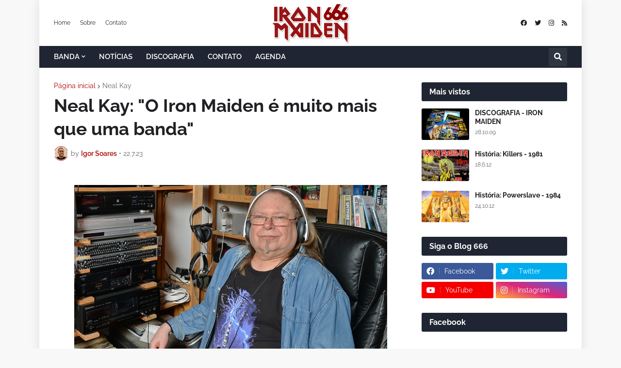

--- FILE ---
content_type: text/html; charset=UTF-8
request_url: https://www.ironmaiden666.com.br/2023/07/neal-kay-o-iron-maiden-esta-muito-alem.html
body_size: 62284
content:
<!DOCTYPE html>
<html class='ltr' dir='ltr' lang='pt_br' xmlns='http://www.w3.org/1999/xhtml' xmlns:b='http://www.google.com/2005/gml/b' xmlns:data='http://www.google.com/2005/gml/data' xmlns:expr='http://www.google.com/2005/gml/expr'>
<head>
<meta content='text/html; charset=UTF-8' http-equiv='Content-Type'/>
<meta content='width=device-width, initial-scale=1, minimum-scale=1, maximum-scale=1, user-scalable=yes' name='viewport'/>
<title>Neal Kay: &quot;O Iron Maiden é muito mais que uma banda&quot;</title>
<link href='//fonts.gstatic.com' rel='dns-prefetch'/>
<link href='//dnjs.cloudflare.com' rel='dns-prefetch'/>
<link href='//1.bp.blogspot.com' rel='dns-prefetch'/>
<link href='//2.bp.blogspot.com' rel='dns-prefetch'/>
<link href='//3.bp.blogspot.com' rel='dns-prefetch'/>
<link href='//4.bp.blogspot.com' rel='dns-prefetch'/>
<link href='//www.blogger.com' rel='dns-prefetch'/>
<meta content='blogger' name='generator'/>
<link href='https://www.ironmaiden666.com.br/favicon.ico' rel='icon' type='image/x-icon'/>
<meta content='#ab0101' name='theme-color'/>
<link href='https://www.ironmaiden666.com.br/2023/07/neal-kay-o-iron-maiden-esta-muito-alem.html' rel='canonical'/>
<meta content='Iron Maiden Brasil: notícias, downloads, discografia, letras, fotos, agenda de shows, ingressos, vídeos, curiosidades e muito mais!' name='description'/>
<link href='https://blogger.googleusercontent.com/img/b/R29vZ2xl/AVvXsEi2-5g2CwFKHbmIJKKasZNhv2Td0bHHHgNzOGDPW43DNdUulxUo6PWSvxj9Zn3jt4x13sED12lCq15a-cpTEdHeD0hEvyEoxenPiTmkCai0NS8HBaRBvpYDX8GcFZCWAjt3r-IUOizWiUJyMdJCmKe6-lNxREZGiTBGP6sJC_DdlIuKeDDvjO--RKYMzgY/w1600/nwobhm-legend-neal-kay-on-iron-maiden.png' rel='image_src'/>
<!-- Metadata for Open Graph protocol. See http://ogp.me/. -->
<meta content='pt_br' property='og:locale'/>
<meta content='article' property='og:type'/>
<meta content='Neal Kay: &quot;O Iron Maiden é muito mais que uma banda&quot;' property='og:title'/>
<meta content='https://www.ironmaiden666.com.br/2023/07/neal-kay-o-iron-maiden-esta-muito-alem.html' property='og:url'/>
<meta content='Iron Maiden Brasil: notícias, downloads, discografia, letras, fotos, agenda de shows, ingressos, vídeos, curiosidades e muito mais!' property='og:description'/>
<meta content='IRON MAIDEN 666 - BRASIL' property='og:site_name'/>
<meta content='https://blogger.googleusercontent.com/img/b/R29vZ2xl/AVvXsEi2-5g2CwFKHbmIJKKasZNhv2Td0bHHHgNzOGDPW43DNdUulxUo6PWSvxj9Zn3jt4x13sED12lCq15a-cpTEdHeD0hEvyEoxenPiTmkCai0NS8HBaRBvpYDX8GcFZCWAjt3r-IUOizWiUJyMdJCmKe6-lNxREZGiTBGP6sJC_DdlIuKeDDvjO--RKYMzgY/w1600/nwobhm-legend-neal-kay-on-iron-maiden.png' property='og:image'/>
<meta content='https://blogger.googleusercontent.com/img/b/R29vZ2xl/AVvXsEi2-5g2CwFKHbmIJKKasZNhv2Td0bHHHgNzOGDPW43DNdUulxUo6PWSvxj9Zn3jt4x13sED12lCq15a-cpTEdHeD0hEvyEoxenPiTmkCai0NS8HBaRBvpYDX8GcFZCWAjt3r-IUOizWiUJyMdJCmKe6-lNxREZGiTBGP6sJC_DdlIuKeDDvjO--RKYMzgY/w1600/nwobhm-legend-neal-kay-on-iron-maiden.png' name='twitter:image'/>
<meta content='summary_large_image' name='twitter:card'/>
<meta content='Neal Kay: &quot;O Iron Maiden é muito mais que uma banda&quot;' name='twitter:title'/>
<meta content='https://www.ironmaiden666.com.br/2023/07/neal-kay-o-iron-maiden-esta-muito-alem.html' name='twitter:domain'/>
<meta content='Iron Maiden Brasil: notícias, downloads, discografia, letras, fotos, agenda de shows, ingressos, vídeos, curiosidades e muito mais!' name='twitter:description'/>
<link rel="alternate" type="application/atom+xml" title="IRON MAIDEN 666 - BRASIL - Atom" href="https://www.ironmaiden666.com.br/feeds/posts/default" />
<link rel="alternate" type="application/rss+xml" title="IRON MAIDEN 666 - BRASIL - RSS" href="https://www.ironmaiden666.com.br/feeds/posts/default?alt=rss" />
<link rel="service.post" type="application/atom+xml" title="IRON MAIDEN 666 - BRASIL - Atom" href="https://www.blogger.com/feeds/302610318510948262/posts/default" />

<link rel="alternate" type="application/atom+xml" title="IRON MAIDEN 666 - BRASIL - Atom" href="https://www.ironmaiden666.com.br/feeds/2328815129096339174/comments/default" />
<!-- Font Awesome Free 5.15.2 -->
<link href='https://cdnjs.cloudflare.com/ajax/libs/font-awesome/5.15.2/css/fontawesome.min.css' rel='stylesheet'/>
<!-- Theme CSS Style -->
<style id='page-skin-1' type='text/css'><!--
/*
-----------------------------------------------
Blogger Template Style
Name:         EventMag
License:      Free Version
Version:      1.0
Author:       TemplatesYard
Author Url:   https://www.templatesyard.com/
-----------------------------------------------*/
@font-face{font-family:'Raleway';font-style:italic;font-weight:400;font-display:swap;src:url(https://fonts.gstatic.com/s/raleway/v19/1Ptsg8zYS_SKggPNyCg4QIFqPfE.woff2) format("woff2");unicode-range:U+0460-052F,U+1C80-1C88,U+20B4,U+2DE0-2DFF,U+A640-A69F,U+FE2E-FE2F}@font-face{font-family:'Raleway';font-style:italic;font-weight:400;font-display:swap;src:url(https://fonts.gstatic.com/s/raleway/v19/1Ptsg8zYS_SKggPNyCg4SYFqPfE.woff2) format("woff2");unicode-range:U+0400-045F,U+0490-0491,U+04B0-04B1,U+2116}@font-face{font-family:'Raleway';font-style:italic;font-weight:400;font-display:swap;src:url(https://fonts.gstatic.com/s/raleway/v19/1Ptsg8zYS_SKggPNyCg4QoFqPfE.woff2) format("woff2");unicode-range:U+0102-0103,U+0110-0111,U+0128-0129,U+0168-0169,U+01A0-01A1,U+01AF-01B0,U+1EA0-1EF9,U+20AB}@font-face{font-family:'Raleway';font-style:italic;font-weight:400;font-display:swap;src:url(https://fonts.gstatic.com/s/raleway/v19/1Ptsg8zYS_SKggPNyCg4Q4FqPfE.woff2) format("woff2");unicode-range:U+0100-024F,U+0259,U+1E00-1EFF,U+2020,U+20A0-20AB,U+20AD-20CF,U+2113,U+2C60-2C7F,U+A720-A7FF}@font-face{font-family:'Raleway';font-style:italic;font-weight:400;font-display:swap;src:url(https://fonts.gstatic.com/s/raleway/v19/1Ptsg8zYS_SKggPNyCg4TYFq.woff2) format("woff2");unicode-range:U+0000-00FF,U+0131,U+0152-0153,U+02BB-02BC,U+02C6,U+02DA,U+02DC,U+2000-206F,U+2074,U+20AC,U+2122,U+2191,U+2193,U+2212,U+2215,U+FEFF,U+FFFD}@font-face{font-family:'Raleway';font-style:italic;font-weight:500;font-display:swap;src:url(https://fonts.gstatic.com/s/raleway/v19/1Ptsg8zYS_SKggPNyCg4QIFqPfE.woff2) format("woff2");unicode-range:U+0460-052F,U+1C80-1C88,U+20B4,U+2DE0-2DFF,U+A640-A69F,U+FE2E-FE2F}@font-face{font-family:'Raleway';font-style:italic;font-weight:500;font-display:swap;src:url(https://fonts.gstatic.com/s/raleway/v19/1Ptsg8zYS_SKggPNyCg4SYFqPfE.woff2) format("woff2");unicode-range:U+0400-045F,U+0490-0491,U+04B0-04B1,U+2116}@font-face{font-family:'Raleway';font-style:italic;font-weight:500;font-display:swap;src:url(https://fonts.gstatic.com/s/raleway/v19/1Ptsg8zYS_SKggPNyCg4QoFqPfE.woff2) format("woff2");unicode-range:U+0102-0103,U+0110-0111,U+0128-0129,U+0168-0169,U+01A0-01A1,U+01AF-01B0,U+1EA0-1EF9,U+20AB}@font-face{font-family:'Raleway';font-style:italic;font-weight:500;font-display:swap;src:url(https://fonts.gstatic.com/s/raleway/v19/1Ptsg8zYS_SKggPNyCg4Q4FqPfE.woff2) format("woff2");unicode-range:U+0100-024F,U+0259,U+1E00-1EFF,U+2020,U+20A0-20AB,U+20AD-20CF,U+2113,U+2C60-2C7F,U+A720-A7FF}@font-face{font-family:'Raleway';font-style:italic;font-weight:500;font-display:swap;src:url(https://fonts.gstatic.com/s/raleway/v19/1Ptsg8zYS_SKggPNyCg4TYFq.woff2) format("woff2");unicode-range:U+0000-00FF,U+0131,U+0152-0153,U+02BB-02BC,U+02C6,U+02DA,U+02DC,U+2000-206F,U+2074,U+20AC,U+2122,U+2191,U+2193,U+2212,U+2215,U+FEFF,U+FFFD}@font-face{font-family:'Raleway';font-style:italic;font-weight:600;font-display:swap;src:url(https://fonts.gstatic.com/s/raleway/v19/1Ptsg8zYS_SKggPNyCg4QIFqPfE.woff2) format("woff2");unicode-range:U+0460-052F,U+1C80-1C88,U+20B4,U+2DE0-2DFF,U+A640-A69F,U+FE2E-FE2F}@font-face{font-family:'Raleway';font-style:italic;font-weight:600;font-display:swap;src:url(https://fonts.gstatic.com/s/raleway/v19/1Ptsg8zYS_SKggPNyCg4SYFqPfE.woff2) format("woff2");unicode-range:U+0400-045F,U+0490-0491,U+04B0-04B1,U+2116}@font-face{font-family:'Raleway';font-style:italic;font-weight:600;font-display:swap;src:url(https://fonts.gstatic.com/s/raleway/v19/1Ptsg8zYS_SKggPNyCg4QoFqPfE.woff2) format("woff2");unicode-range:U+0102-0103,U+0110-0111,U+0128-0129,U+0168-0169,U+01A0-01A1,U+01AF-01B0,U+1EA0-1EF9,U+20AB}@font-face{font-family:'Raleway';font-style:italic;font-weight:600;font-display:swap;src:url(https://fonts.gstatic.com/s/raleway/v19/1Ptsg8zYS_SKggPNyCg4Q4FqPfE.woff2) format("woff2");unicode-range:U+0100-024F,U+0259,U+1E00-1EFF,U+2020,U+20A0-20AB,U+20AD-20CF,U+2113,U+2C60-2C7F,U+A720-A7FF}@font-face{font-family:'Raleway';font-style:italic;font-weight:600;font-display:swap;src:url(https://fonts.gstatic.com/s/raleway/v19/1Ptsg8zYS_SKggPNyCg4TYFq.woff2) format("woff2");unicode-range:U+0000-00FF,U+0131,U+0152-0153,U+02BB-02BC,U+02C6,U+02DA,U+02DC,U+2000-206F,U+2074,U+20AC,U+2122,U+2191,U+2193,U+2212,U+2215,U+FEFF,U+FFFD}@font-face{font-family:'Raleway';font-style:italic;font-weight:700;font-display:swap;src:url(https://fonts.gstatic.com/s/raleway/v19/1Ptsg8zYS_SKggPNyCg4QIFqPfE.woff2) format("woff2");unicode-range:U+0460-052F,U+1C80-1C88,U+20B4,U+2DE0-2DFF,U+A640-A69F,U+FE2E-FE2F}@font-face{font-family:'Raleway';font-style:italic;font-weight:700;font-display:swap;src:url(https://fonts.gstatic.com/s/raleway/v19/1Ptsg8zYS_SKggPNyCg4SYFqPfE.woff2) format("woff2");unicode-range:U+0400-045F,U+0490-0491,U+04B0-04B1,U+2116}@font-face{font-family:'Raleway';font-style:italic;font-weight:700;font-display:swap;src:url(https://fonts.gstatic.com/s/raleway/v19/1Ptsg8zYS_SKggPNyCg4QoFqPfE.woff2) format("woff2");unicode-range:U+0102-0103,U+0110-0111,U+0128-0129,U+0168-0169,U+01A0-01A1,U+01AF-01B0,U+1EA0-1EF9,U+20AB}@font-face{font-family:'Raleway';font-style:italic;font-weight:700;font-display:swap;src:url(https://fonts.gstatic.com/s/raleway/v19/1Ptsg8zYS_SKggPNyCg4Q4FqPfE.woff2) format("woff2");unicode-range:U+0100-024F,U+0259,U+1E00-1EFF,U+2020,U+20A0-20AB,U+20AD-20CF,U+2113,U+2C60-2C7F,U+A720-A7FF}@font-face{font-family:'Raleway';font-style:italic;font-weight:700;font-display:swap;src:url(https://fonts.gstatic.com/s/raleway/v19/1Ptsg8zYS_SKggPNyCg4TYFq.woff2) format("woff2");unicode-range:U+0000-00FF,U+0131,U+0152-0153,U+02BB-02BC,U+02C6,U+02DA,U+02DC,U+2000-206F,U+2074,U+20AC,U+2122,U+2191,U+2193,U+2212,U+2215,U+FEFF,U+FFFD}@font-face{font-family:'Raleway';font-style:normal;font-weight:400;font-display:swap;src:url(https://fonts.gstatic.com/s/raleway/v19/1Ptug8zYS_SKggPNyCAIT5lu.woff2) format("woff2");unicode-range:U+0460-052F,U+1C80-1C88,U+20B4,U+2DE0-2DFF,U+A640-A69F,U+FE2E-FE2F}@font-face{font-family:'Raleway';font-style:normal;font-weight:400;font-display:swap;src:url(https://fonts.gstatic.com/s/raleway/v19/1Ptug8zYS_SKggPNyCkIT5lu.woff2) format("woff2");unicode-range:U+0400-045F,U+0490-0491,U+04B0-04B1,U+2116}@font-face{font-family:'Raleway';font-style:normal;font-weight:400;font-display:swap;src:url(https://fonts.gstatic.com/s/raleway/v19/1Ptug8zYS_SKggPNyCIIT5lu.woff2) format("woff2");unicode-range:U+0102-0103,U+0110-0111,U+0128-0129,U+0168-0169,U+01A0-01A1,U+01AF-01B0,U+1EA0-1EF9,U+20AB}@font-face{font-family:'Raleway';font-style:normal;font-weight:400;font-display:swap;src:url(https://fonts.gstatic.com/s/raleway/v19/1Ptug8zYS_SKggPNyCMIT5lu.woff2) format("woff2");unicode-range:U+0100-024F,U+0259,U+1E00-1EFF,U+2020,U+20A0-20AB,U+20AD-20CF,U+2113,U+2C60-2C7F,U+A720-A7FF}@font-face{font-family:'Raleway';font-style:normal;font-weight:400;font-display:swap;src:url(https://fonts.gstatic.com/s/raleway/v19/1Ptug8zYS_SKggPNyC0ITw.woff2) format("woff2");unicode-range:U+0000-00FF,U+0131,U+0152-0153,U+02BB-02BC,U+02C6,U+02DA,U+02DC,U+2000-206F,U+2074,U+20AC,U+2122,U+2191,U+2193,U+2212,U+2215,U+FEFF,U+FFFD}@font-face{font-family:'Raleway';font-style:normal;font-weight:500;font-display:swap;src:url(https://fonts.gstatic.com/s/raleway/v19/1Ptug8zYS_SKggPNyCAIT5lu.woff2) format("woff2");unicode-range:U+0460-052F,U+1C80-1C88,U+20B4,U+2DE0-2DFF,U+A640-A69F,U+FE2E-FE2F}@font-face{font-family:'Raleway';font-style:normal;font-weight:500;font-display:swap;src:url(https://fonts.gstatic.com/s/raleway/v19/1Ptug8zYS_SKggPNyCkIT5lu.woff2) format("woff2");unicode-range:U+0400-045F,U+0490-0491,U+04B0-04B1,U+2116}@font-face{font-family:'Raleway';font-style:normal;font-weight:500;font-display:swap;src:url(https://fonts.gstatic.com/s/raleway/v19/1Ptug8zYS_SKggPNyCIIT5lu.woff2) format("woff2");unicode-range:U+0102-0103,U+0110-0111,U+0128-0129,U+0168-0169,U+01A0-01A1,U+01AF-01B0,U+1EA0-1EF9,U+20AB}@font-face{font-family:'Raleway';font-style:normal;font-weight:500;font-display:swap;src:url(https://fonts.gstatic.com/s/raleway/v19/1Ptug8zYS_SKggPNyCMIT5lu.woff2) format("woff2");unicode-range:U+0100-024F,U+0259,U+1E00-1EFF,U+2020,U+20A0-20AB,U+20AD-20CF,U+2113,U+2C60-2C7F,U+A720-A7FF}@font-face{font-family:'Raleway';font-style:normal;font-weight:500;font-display:swap;src:url(https://fonts.gstatic.com/s/raleway/v19/1Ptug8zYS_SKggPNyC0ITw.woff2) format("woff2");unicode-range:U+0000-00FF,U+0131,U+0152-0153,U+02BB-02BC,U+02C6,U+02DA,U+02DC,U+2000-206F,U+2074,U+20AC,U+2122,U+2191,U+2193,U+2212,U+2215,U+FEFF,U+FFFD}@font-face{font-family:'Raleway';font-style:normal;font-weight:600;font-display:swap;src:url(https://fonts.gstatic.com/s/raleway/v19/1Ptug8zYS_SKggPNyCAIT5lu.woff2) format("woff2");unicode-range:U+0460-052F,U+1C80-1C88,U+20B4,U+2DE0-2DFF,U+A640-A69F,U+FE2E-FE2F}@font-face{font-family:'Raleway';font-style:normal;font-weight:600;font-display:swap;src:url(https://fonts.gstatic.com/s/raleway/v19/1Ptug8zYS_SKggPNyCkIT5lu.woff2) format("woff2");unicode-range:U+0400-045F,U+0490-0491,U+04B0-04B1,U+2116}@font-face{font-family:'Raleway';font-style:normal;font-weight:600;font-display:swap;src:url(https://fonts.gstatic.com/s/raleway/v19/1Ptug8zYS_SKggPNyCIIT5lu.woff2) format("woff2");unicode-range:U+0102-0103,U+0110-0111,U+0128-0129,U+0168-0169,U+01A0-01A1,U+01AF-01B0,U+1EA0-1EF9,U+20AB}@font-face{font-family:'Raleway';font-style:normal;font-weight:600;font-display:swap;src:url(https://fonts.gstatic.com/s/raleway/v19/1Ptug8zYS_SKggPNyCMIT5lu.woff2) format("woff2");unicode-range:U+0100-024F,U+0259,U+1E00-1EFF,U+2020,U+20A0-20AB,U+20AD-20CF,U+2113,U+2C60-2C7F,U+A720-A7FF}@font-face{font-family:'Raleway';font-style:normal;font-weight:600;font-display:swap;src:url(https://fonts.gstatic.com/s/raleway/v19/1Ptug8zYS_SKggPNyC0ITw.woff2) format("woff2");unicode-range:U+0000-00FF,U+0131,U+0152-0153,U+02BB-02BC,U+02C6,U+02DA,U+02DC,U+2000-206F,U+2074,U+20AC,U+2122,U+2191,U+2193,U+2212,U+2215,U+FEFF,U+FFFD}@font-face{font-family:'Raleway';font-style:normal;font-weight:700;font-display:swap;src:url(https://fonts.gstatic.com/s/raleway/v19/1Ptug8zYS_SKggPNyCAIT5lu.woff2) format("woff2");unicode-range:U+0460-052F,U+1C80-1C88,U+20B4,U+2DE0-2DFF,U+A640-A69F,U+FE2E-FE2F}@font-face{font-family:'Raleway';font-style:normal;font-weight:700;font-display:swap;src:url(https://fonts.gstatic.com/s/raleway/v19/1Ptug8zYS_SKggPNyCkIT5lu.woff2) format("woff2");unicode-range:U+0400-045F,U+0490-0491,U+04B0-04B1,U+2116}@font-face{font-family:'Raleway';font-style:normal;font-weight:700;font-display:swap;src:url(https://fonts.gstatic.com/s/raleway/v19/1Ptug8zYS_SKggPNyCIIT5lu.woff2) format("woff2");unicode-range:U+0102-0103,U+0110-0111,U+0128-0129,U+0168-0169,U+01A0-01A1,U+01AF-01B0,U+1EA0-1EF9,U+20AB}@font-face{font-family:'Raleway';font-style:normal;font-weight:700;font-display:swap;src:url(https://fonts.gstatic.com/s/raleway/v19/1Ptug8zYS_SKggPNyCMIT5lu.woff2) format("woff2");unicode-range:U+0100-024F,U+0259,U+1E00-1EFF,U+2020,U+20A0-20AB,U+20AD-20CF,U+2113,U+2C60-2C7F,U+A720-A7FF}@font-face{font-family:'Raleway';font-style:normal;font-weight:700;font-display:swap;src:url(https://fonts.gstatic.com/s/raleway/v19/1Ptug8zYS_SKggPNyC0ITw.woff2) format("woff2");unicode-range:U+0000-00FF,U+0131,U+0152-0153,U+02BB-02BC,U+02C6,U+02DA,U+02DC,U+2000-206F,U+2074,U+20AC,U+2122,U+2191,U+2193,U+2212,U+2215,U+FEFF,U+FFFD}@font-face{font-family:"Font Awesome 5 Brands";font-display:swap;font-style:normal;font-weight:400;font-display:block;src:url(https://cdnjs.cloudflare.com/ajax/libs/font-awesome/5.15.2/webfonts/fa-brands-400.eot);src:url(https://cdnjs.cloudflare.com/ajax/libs/font-awesome/5.15.2/webfonts/fa-brands-400.eot?#iefix) format("embedded-opentype"),url(https://cdnjs.cloudflare.com/ajax/libs/font-awesome/5.15.2/webfonts/fa-brands-400.woff2) format("woff2"),url(https://cdnjs.cloudflare.com/ajax/libs/font-awesome/5.15.2/webfonts/fa-brands-400.woff) format("woff"),url(https://cdnjs.cloudflare.com/ajax/libs/font-awesome/5.15.2/webfonts/fa-brands-400.ttf) format("truetype"),url(https://cdnjs.cloudflare.com/ajax/libs/font-awesome/5.15.2/webfonts/fa-brands-400.svg#fontawesome) format("svg")}.fab{font-family:"Font Awesome 5 Brands";font-weight:400}@font-face{font-family:"Font Awesome 5 Free";font-display:swap;font-style:normal;font-weight:400;font-display:block;src:url(https://cdnjs.cloudflare.com/ajax/libs/font-awesome/5.15.2/webfonts/fa-regular-400.eot);src:url(https://cdnjs.cloudflare.com/ajax/libs/font-awesome/5.15.2/webfonts/fa-regular-400.eot?#iefix) format("embedded-opentype"),url(https://cdnjs.cloudflare.com/ajax/libs/font-awesome/5.15.2/webfonts/fa-regular-400.woff2) format("woff2"),url(https://cdnjs.cloudflare.com/ajax/libs/font-awesome/5.15.2/webfonts/fa-regular-400.woff) format("woff"),url(https://cdnjs.cloudflare.com/ajax/libs/font-awesome/5.15.2/webfonts/fa-regular-400.ttf) format("truetype"),url(https://cdnjs.cloudflare.com/ajax/libs/font-awesome/5.15.2/webfonts/fa-regular-400.svg#fontawesome) format("svg")}.far{font-family:"Font Awesome 5 Free";font-weight:400}@font-face{font-family:"Font Awesome 5 Free";font-display:swap;font-style:normal;font-weight:900;font-display:block;src:url(https://cdnjs.cloudflare.com/ajax/libs/font-awesome/5.15.2/webfonts/fa-solid-900.eot);src:url(https://cdnjs.cloudflare.com/ajax/libs/font-awesome/5.15.2/webfonts/fa-solid-900.eot?#iefix) format("embedded-opentype"),url(https://cdnjs.cloudflare.com/ajax/libs/font-awesome/5.15.2/webfonts/fa-solid-900.woff2) format("woff2"),url(https://cdnjs.cloudflare.com/ajax/libs/font-awesome/5.15.2/webfonts/fa-solid-900.woff) format("woff"),url(https://cdnjs.cloudflare.com/ajax/libs/font-awesome/5.15.2/webfonts/fa-solid-900.ttf) format("truetype"),url(https://cdnjs.cloudflare.com/ajax/libs/font-awesome/5.15.2/webfonts/fa-solid-900.svg#fontawesome) format("svg")}.fa,.far,.fas{font-family:"Font Awesome 5 Free"}.fa,.fas{font-weight:900}:root{--body-font:'Raleway', Arial, sans-serif;--menu-font:'Raleway', Arial, sans-serif;--title-font:'Raleway', Arial, sans-serif;--text-font:'Raleway', Arial, sans-serif;--body-bg-color:#f8f8f8;--body-bg:#f8f8f8 none repeat fixed top left;--outer-bg:#FFFFFF;--outer-mobile-bg:#f8f8f8;--main-color:#ab0101;--title-color:#202124;--title-hover-color:#ab0101;--meta-color:#636466;--text-color:#3C4043;--topbar-color:#202124;--topbar-hover-color:#ab0101;--header-bg:#FFFFFF;--header-color:#202124;--header-hover-color:#ab0101;--mainmenu-bg:#1f2532;--mainmenu-color:#ffffff;--mainmenu-hover-color:#ab0101;--submenu-bg:#202020;--submenu-color:#ffffff;--submenu-hover-color:#ab0101;--mobilemenu-bg:#FFFFFF;--mobilemenu-color:#202124;--mobilemenu-hover-color:#ab0101;--widget-bg:#FFFFFF;--widget-heading-bg:#1f2532;--widget-heading-color:#ffffff;--widget-title-color:#202124;--post-card-bg:#FFFFFF;--post-title-color:#202124;--post-title-hover-color:#ab0101;--post-text-color:#3C4043;--footer-bg:#1f2532;--footer-color:#ffffff;--footer-hover-color:#ab0101;--footerbar-bg:#FFFFFF05;--footerbar-color:#ffffff;--footerbar-hover-color:#ab0101;--cookie-bg:#FFFFFF;--cookie-color:#3C4043;--button-bg:#ab0101;--button-lite-bg:#ab010110;--button-color:#FFFFFF;--button-hover-bg:#000000;--button-hover-color:#FFFFFF;--rgba-gray:rgba(155,170,175,0.12);--border-color:rgba(155,155,155,0.15);--radius:3px;--widget-shadow:0 1px 2px rgba(0,0,0,0.025);--avatar-shadow:0px 1px 4px rgba(0,0,0,0.05);}html.rtl{--body-font:'Tajawal',Arial,sans-serif;--menu-font:'Tajawal',Arial,sans-serif;--title-font:'Tajawal',Arial,sans-serif;--text-font:'Tajawal',Arial,sans-serif;}a,abbr,acronym,address,applet,b,big,blockquote,body,caption,center,cite,code,dd,del,dfn,div,dl,dt,em,fieldset,font,form,h1,h2,h3,h4,h5,h6,html,i,iframe,img,ins,kbd,label,legend,li,object,p,pre,q,s,samp,small,span,strike,strong,sub,sup,table,tbody,td,tfoot,th,thead,tr,tt,u,ul,var{padding:0;margin:0;border:0;outline:none;vertical-align:baseline;background:0 0;text-decoration:none }html {scroll-behavior: smooth;scrollbar-width: thin;}::-webkit-scrollbar{-webkit-appearance:none;width:4px;height:5px}::-webkit-scrollbar-track{background-color:transparent}::-webkit-scrollbar-thumb{background-color:rgba(0,0,0,.15);border-radius:10px}::-webkit-scrollbar-thumb:hover{background-color:rgba(0,0,0,.45)}::-webkit-scrollbar-thumb:active{background-color:rgba(0,0,0,.45)}}dl,ul{list-style-position:inside;list-style:none }ul li{list-style:none }caption{text-align:center }img{border:none;position:relative }a,a:visited{text-decoration:none }.clearfix{clear:both }.section,.widget,.widget ul{margin:0;padding:0 }a{color:var(--main-color) }a img{border:0 }abbr{text-decoration:none }.CSS_LIGHTBOX{z-index:999999!important }.CSS_LIGHTBOX_ATTRIBUTION_INDEX_CONTAINER .CSS_HCONT_CHILDREN_HOLDER > .CSS_LAYOUT_COMPONENT.CSS_HCONT_CHILD:first-child > .CSS_LAYOUT_COMPONENT{opacity:0 }.separator a{text-decoration:none!important;clear:none!important;float:none!important;margin-left:0!important;margin-right:0!important }#Navbar1,#navbar-iframe,.widget-item-control,a.quickedit,.home-link,.feed-links{display:none!important }.center{display:table;margin:0 auto;position:relative }.widget > h2,.widget > h3{display:none }.widget iframe,.widget img{max-width:100% }button,input,select,textarea{font-family:var(--body-font);-webkit-appearance:none;-moz-appearance:none;appearance:none;outline:none;border-radius:0 }input[type="search"]::-webkit-search-cancel-button{-webkit-appearance:none }*{box-sizing:border-box }html{position:relative;word-break:break-word;word-wrap:break-word;text-rendering:optimizeLegibility;-webkit-font-smoothing:antialiased;-webkit-text-size-adjust:100% }body{position:relative;background:var(--body-bg);background-color:var(--body-bg-color);font-family:var(--body-font);font-size:14px;color:var(--text-color);font-weight:400;font-style:normal;line-height:1.4em }.rtl{direction:rtl }h1,h2,h3,h4,h5,h6{font-family:var(--title-font);font-weight:700 }a,input,button{transition:all .0s ease }#outer-wrapper{position:relative;overflow:hidden;width:100%;max-width:100%;background-color:var(--outer-bg);margin:0 auto;padding:0 }.is-boxed #outer-wrapper{width:1118px;max-width:100%;box-shadow:0 0 20px rgba(0,0,0,0.1) }.is-dark .is-boxed #outer-wrapper{box-shadow:0 0 20px rgba(0,0,0,0.3) }.container{position:relative }.row-x1{width:1058px;max-width:100% }.row-x2{width:100% }.flex-center{display:flex;justify-content:center }#content-wrapper{position:relative;float:left;width:100%;overflow:hidden;padding:30px 0;margin:0 }#content-wrapper > .container{display:flex;justify-content:space-between }.is-left #content-wrapper > .container,.rtl .is-right #content-wrapper > .container{flex-direction:row-reverse }.rtl .is-left #content-wrapper > .container{flex-direction:row }.theiaStickySidebar:before,.theiaStickySidebar:after{content:'';display:table;clear:both }#main-wrapper{position:relative;width:calc(100% - 330px) }.no-sidebar #main-wrapper{width:100% }#sidebar-wrapper{position:relative;width:300px }.no-sidebar #sidebar-wrapper{display:none }.btn{position:relative;border:0;border-radius:var(--radius) }.entry-image-wrap,.author-avatar-wrap,.comments .avatar-image-container{display:block;position:relative;overflow:hidden;background-color:var(--rgba-gray);z-index:5;color:transparent!important }.entry-thumb,.author-avatar{display:block;position:relative;width:100%;height:100%;background-size:cover;background-position:center center;background-repeat:no-repeat;z-index:1;opacity:0;transition:opacity .35s ease,filter 0s ease }.author-avatar{background-size:100%;background-position:0 0 }.entry-thumb.lazy-ify,.author-avatar.lazy-ify{opacity:1 }.entry-image-wrap:hover .entry-thumb,.cs:hover .entry-image-wrap .entry-thumb{filter:brightness(1.03) }.entry-image-wrap.is-video:after{position:absolute;content:'\f04b';top:50%;right:50%;width:38px;height:27px;background-color:rgba(0,0,0,0.5);font-family:'Font Awesome 5 Free';font-size:12px;color:#fff;font-weight:900;display:flex;align-items:center;justify-content:center;z-index:5;transform:translate(50%,-50%);box-sizing:border-box;padding:0 0 0 1px;margin:0;border-radius:var(--radius);box-shadow:0 1px 3px 0 rgb(0,0,0,0.1);transition:background .17s ease }.entry-image-wrap.is-video:hover:after,.cs:hover .entry-image-wrap.is-video:after{background-color:#f50000 }.cs .entry-image-wrap.is-video:after{top:15px;right:15px;transform:translate(0) }.rtl .cs .entry-image-wrap.is-video:after{left:15px;right:unset }.entry-category{display:flex;width:-moz-fit-content;width:fit-content;height:20px;background-color:var(--main-color);font-size:12px;color:#fff;align-items:center;padding:0 10px;margin:0 0 10px;border-radius:20px }.entry-title{display:block;color:var(--post-title-color);font-weight:700;line-height:1.3em }.entry-title a{display:block;color:var(--post-title-color) }.entry-title a:hover{color:var(--post-title-hover-color) }.entry-meta{display:flex;font-size:12px;color:var(--meta-color);font-weight:400;margin:4px 0 0 }.entry-meta .mi{display:flex }.entry-meta .mi,.entry-meta .sp{margin:0 3px 0 0 }.rtl .entry-meta .mi,.rtl .entry-meta .sp{margin:0 0 0 3px }.entry-meta .author-name{color:var(--main-color);font-weight:500 }.excerpt{font-family:var(--text-font);line-height:1.5em }.before-mask:before{content:'';position:absolute;left:0;right:0;bottom:0;height:100%;background-image:linear-gradient(to bottom,rgba(0,0,0,0) 30%,rgba(0,0,0,0.5));-webkit-backface-visibility:hidden;backface-visibility:hidden;z-index:2;opacity:1;margin:0;transition:opacity .25s ease }.cs{overflow:hidden }.entry-info{position:absolute;left:0;bottom:0;width:100%;background:linear-gradient(to bottom,rgba(0,0,0,0),rgba(0,0,0,0.5));overflow:hidden;z-index:10;display:flex;flex-direction:column;padding:16px }.entry-info .entry-title{color:#fff;text-shadow:0 1px 2px rgba(0,0,0,0.1) }.entry-info .entry-meta{color:#c5c5c5;text-shadow:0 1px 2px rgba(0,0,0,0.1) }.entry-info .entry-meta .author-name{color:#d5d5d5;font-weight:400 }.error-msg{display:flex;align-items:center;font-size:14px;color:var(--meta-color);padding:20px 0;font-weight:400 }.error-msg b{font-weight:500 }.loader{position:relative;width:100%;height:100%;overflow:hidden;display:flex;align-items:center;justify-content:center;margin:0 }.loader:after{content:'';display:block;width:30px;height:30px;box-sizing:border-box;margin:0;border:1.45px solid var(--main-color);border-right-color:var(--border-color);border-radius:100%;animation:spinner .65s infinite linear;transform-origin:center }@-webkit-keyframes spinner {0%{-webkit-transform:rotate(0deg);transform:rotate(0deg) }to{-webkit-transform:rotate(1turn);transform:rotate(1turn) }}@keyframes spinner {0%{-webkit-transform:rotate(0deg);transform:rotate(0deg) }to{-webkit-transform:rotate(1turn);transform:rotate(1turn) }}.social a:before{display:inline-block;font-family:'Font Awesome 5 Brands';font-style:normal;font-weight:400 }.social .blogger a:before{content:'\f37d' }.social .apple a:before{content:'\f179' }.social .amazon a:before{content:'\f270' }.social .microsoft a:before{content:'\f3ca' }.social .facebook a:before{content:'\f09a' }.social .facebook-f a:before{content:'\f39e' }.social .twitter a:before{content:'\f099' }.social .rss a:before{content:'\f09e';font-family:'Font Awesome 5 Free';font-weight:900 }.social .youtube a:before{content:'\f167' }.social .skype a:before{content:'\f17e' }.social .stumbleupon a:before{content:'\f1a4' }.social .tumblr a:before{content:'\f173' }.social .vk a:before{content:'\f189' }.social .stack-overflow a:before{content:'\f16c' }.social .github a:before{content:'\f09b' }.social .linkedin a:before{content:'\f0e1' }.social .dribbble a:before{content:'\f17d' }.social .soundcloud a:before{content:'\f1be' }.social .behance a:before{content:'\f1b4' }.social .digg a:before{content:'\f1a6' }.social .instagram a:before{content:'\f16d' }.social .pinterest a:before{content:'\f0d2' }.social .pinterest-p a:before{content:'\f231' }.social .twitch a:before{content:'\f1e8' }.social .delicious a:before{content:'\f1a5' }.social .codepen a:before{content:'\f1cb' }.social .flipboard a:before{content:'\f44d' }.social .reddit a:before{content:'\f281' }.social .whatsapp a:before{content:'\f232' }.social .messenger a:before{content:'\f39f' }.social .snapchat a:before{content:'\f2ac' }.social .telegram a:before{content:'\f3fe' }.social .steam a:before{content:'\f3f6' }.social .discord a:before{content:'\f392' }.social .quora a:before{content:'\f2c4' }.social .tiktok a:before{content:'\e07b' }.social .share a:before{content:'\f064';font-family:'Font Awesome 5 Free';font-weight:900 }.social .email a:before{content:'\f0e0';font-family:'Font Awesome 5 Free' }.social .external-link a:before{content:'\f35d';font-family:'Font Awesome 5 Free';font-weight:900 }.social-bg .blogger a,.social-bg-hover .blogger a:hover{background-color:#ff5722 }.social-bg .apple a,.social-bg-hover .apple a:hover{background-color:#333 }.social-bg .amazon a,.social-bg-hover .amazon a:hover{background-color:#fe9800 }.social-bg .microsoft a,.social-bg-hover .microsoft a:hover{background-color:#0067B8 }.social-bg .facebook a,.social-bg .facebook-f a,.social-bg-hover .facebook a:hover,.social-bg-hover .facebook-f a:hover{background-color:#3b5999 }.social-bg .twitter a,.social-bg-hover .twitter a:hover{background-color:#00acee }.social-bg .youtube a,.social-bg-hover .youtube a:hover{background-color:#f50000 }.social-bg .instagram a,.social-bg-hover .instagram a:hover{background:linear-gradient(15deg,#ffb13d,#dd277b,#4d5ed4) }.social-bg .pinterest a,.social-bg .pinterest-p a,.social-bg-hover .pinterest a:hover,.social-bg-hover .pinterest-p a:hover{background-color:#ca2127 }.social-bg .dribbble a,.social-bg-hover .dribbble a:hover{background-color:#ea4c89 }.social-bg .linkedin a,.social-bg-hover .linkedin a:hover{background-color:#0077b5 }.social-bg .tumblr a,.social-bg-hover .tumblr a:hover{background-color:#365069 }.social-bg .twitch a,.social-bg-hover .twitch a:hover{background-color:#6441a5 }.social-bg .rss a,.social-bg-hover .rss a:hover{background-color:#ffc200 }.social-bg .skype a,.social-bg-hover .skype a:hover{background-color:#00aff0 }.social-bg .stumbleupon a,.social-bg-hover .stumbleupon a:hover{background-color:#eb4823 }.social-bg .vk a,.social-bg-hover .vk a:hover{background-color:#4a76a8 }.social-bg .stack-overflow a,.social-bg-hover .stack-overflow a:hover{background-color:#f48024 }.social-bg .github a,.social-bg-hover .github a:hover{background-color:#24292e }.social-bg .soundcloud a,.social-bg-hover .soundcloud a:hover{background:linear-gradient(#ff7400,#ff3400) }.social-bg .behance a,.social-bg-hover .behance a:hover{background-color:#191919 }.social-bg .digg a,.social-bg-hover .digg a:hover{background-color:#1b1a19 }.social-bg .delicious a,.social-bg-hover .delicious a:hover{background-color:#0076e8 }.social-bg .codepen a,.social-bg-hover .codepen a:hover{background-color:#000 }.social-bg .flipboard a,.social-bg-hover .flipboard a:hover{background-color:#f52828 }.social-bg .reddit a,.social-bg-hover .reddit a:hover{background-color:#ff4500 }.social-bg .whatsapp a,.social-bg-hover .whatsapp a:hover{background-color:#3fbb50 }.social-bg .messenger a,.social-bg-hover .messenger a:hover{background-color:#0084ff }.social-bg .snapchat a,.social-bg-hover .snapchat a:hover{background-color:#ffe700 }.social-bg .telegram a,.social-bg-hover .telegram a:hover{background-color:#179cde }.social-bg .steam a,.social-bg-hover .steam a:hover{background:linear-gradient(5deg,#0d89bc,#112c5b,#0d1c47) }.social-bg .discord a,.social-bg-hover .discord a:hover{background-color:#7289da }.social-bg .quora a,.social-bg-hover .quora a:hover{background-color:#b92b27 }.social-bg .tiktok a,.social-bg-hover .tiktok a:hover{background-color:#fe2c55 }.social-bg .share a,.social-bg-hover .share a:hover{background-color:var(--meta-color) }.social-bg .email a,.social-bg-hover .email a:hover{background-color:#888 }.social-bg .external-link a,.social-bg-hover .external-link a:hover{background-color:var(--title-color) }.social-color .blogger a,.social-color-hover .blogger a:hover{color:#ff5722 }.social-color .apple a,.social-color-hover .apple a:hover{color:#333 }.social-color .amazon a,.social-color-hover .amazon a:hover{color:#fe9800 }.social-color .microsoft a,.social-color-hover .microsoft a:hover{color:#0067B8 }.social-color .facebook a,.social-color .facebook-f a,.social-color-hover .facebook a:hover,.social-color-hover .facebook-f a:hover{color:#3b5999 }.social-color .twitter a,.social-color-hover .twitter a:hover{color:#00acee }.social-color .youtube a,.social-color-hover .youtube a:hover{color:#f50000 }.social-color .instagram a,.social-color-hover .instagram a:hover{color:#dd277b }.social-color .pinterest a,.social-color .pinterest-p a,.social-color-hover .pinterest a:hover,.social-color-hover .pinterest-p a:hover{color:#ca2127 }.social-color .dribbble a,.social-color-hover .dribbble a:hover{color:#ea4c89 }.social-color .linkedin a,.social-color-hover .linkedin a:hover{color:#0077b5 }.social-color .tumblr a,.social-color-hover .tumblr a:hover{color:#365069 }.social-color .twitch a,.social-color-hover .twitch a:hover{color:#6441a5 }.social-color .rss a,.social-color-hover .rss a:hover{color:#ffc200 }.social-color .skype a,.social-color-hover .skype a:hover{color:#00aff0 }.social-color .stumbleupon a,.social-color-hover .stumbleupon a:hover{color:#eb4823 }.social-color .vk a,.social-color-hover .vk a:hover{color:#4a76a8 }.social-color .stack-overflow a,.social-color-hover .stack-overflow a:hover{color:#f48024 }.social-color .github a,.social-color-hover .github a:hover{color:#24292e }.social-color .soundcloud a,.social-color-hover .soundcloud a:hover{color:#ff7400 }.social-color .behance a,.social-color-hover .behance a:hover{color:#191919 }.social-color .digg a,.social-color-hover .digg a:hover{color:#1b1a19 }.social-color .delicious a,.social-color-hover .delicious a:hover{color:#0076e8 }.social-color .codepen a,.social-color-hover .codepen a:hover{color:#000 }.social-color .flipboard a,.social-color-hover .flipboard a:hover{color:#f52828 }.social-color .reddit a,.social-color-hover .reddit a:hover{color:#ff4500 }.social-color .whatsapp a,.social-color-hover .whatsapp a:hover{color:#3fbb50 }.social-color .messenger a,.social-color-hover .messenger a:hover{color:#0084ff }.social-color .snapchat a,.social-color-hover .snapchat a:hover{color:#ffe700 }.social-color .telegram a,.social-color-hover .telegram a:hover{color:#179cde }.social-color .steam a,.social-color-hover .steam a:hover{color:#112c5b }.social-color .discord a,.social-color-hover .discord a:hover{color:#7289da }.social-color .quora a,.social-color-hover .quora a:hover{color:#b92b27 }.social-color .tiktok a,.social-color-hover .tiktok a:hover{color:#fe2c55 }.social-color .share a,.social-color-hover .share a:hover{color:var(--meta-color) }.social-color .email a,.social-color-hover .email a:hover{color:#888 }.social-color .external-link a,.social-color-hover .external-link a:hover{color:var(--title-color) }#header-wrapper{position:relative;float:left;width:100%;z-index:50;margin:0 }.main-header,.header-inner{position:relative;float:left;width:100%;height:95px;background-color:var(--header-bg) }.header-inner{background-color:rgba(0,0,0,0) }.header-header{position:relative;float:left;width:100%;height:95px;background-color:var(--header-bg);border-bottom:1px solid var(--border-color) }.is-boxed .header-header{float:none;width:1118px;max-width:100%;margin:0 auto;padding:0 }.is-fixed .header-header{box-shadow:0 1px 8px rgba(0,0,0,0.1) }.header-items{position:relative;float:left;width:100%;display:flex;flex-wrap: wrap;text-align: center;align-items: center;justify-content: center;}.flex-left{position:static;display:flex;z-index:10 }.flex-right{position:absolute;top:0;right:0;z-index:20 }.rtl .flex-right{left:0;right:unset }.header-items .flex-left{position: absolute;top: 50%;transform: translateY(-50%);-webkit-transform: translateY(-50%);-moz-transform: translateY(-50%);left: 0;z-index:10 }.rtl .header-items .flex-left {left:unset;right:0;}.header-items .flex-right{position: absolute;top: 50%;transform: translateY(-50%);-webkit-transform: translateY(-50%);-moz-transform: translateY(-50%);right: 0;}.rtl .header-items .flex-right{left:0;right:unset }.topbar-items .topbar-ul{display:flex;flex-wrap:wrap }.topbar-items .topbar-ul li{display:inline-block;margin:0 20px 0 0 }.rtl .topbar-items .topbar-ul li{margin:0 0 0 20px }.topbar-items .topbar-ul li a{display:block;font-size:12px;color:var(--topbar-color);line-height:35px }.topbar-items .topbar-ul li a i, .mm-footer .mm-menu ul li a i {vertical-align: middle;margin-right: 6px;position: relative;top: -1px;}.rtl .topbar-items .topbar-ul li a i, .rtl .mm-footer .mm-menu ul li a i {margin-left: 6px;margin-right: 0;}.topbar-items .topbar-ul li a:hover{color:var(--topbar-hover-color) }.topbar-items .topbar-social .topbar-ul li{margin:0 0 0 16px }.rtl .topbar-items .topbar-social .topbar-ul li{margin:0 16px 0 0 }.topbar-items .topbar-social .topbar-ul li a{font-size:13px }.main-logo{position: relative;display: flex;flex-wrap: wrap;text-align: center;align-items: center;justify-content: center;width: auto;height: 94px;overflow: hidden;padding: 0 10px 0;}.main-logo .widget{position:relative;height:100%;display:flex;align-items:center }.main-logo .logo-img{display:flex;align-items:center;height:120px;overflow:hidden;padding:15px }.main-logo img{display:block;max-width:100%;max-height:100% }.main-logo .blog-title{display:block;font-size:23px;color:var(--header-color);font-weight:700 }.main-logo .blog-title a{color:var(--header-color) }.main-logo .blog-title a:hover{color:var(--header-hover-color) }.main-logo #h1-off{position:absolute;top:-9000px;left:-9000px;display:none;visibility:hidden }#header-menu {position: relative;float: left;width: 100%;z-index: 50;margin: 0;}.main-menu, .header-menu-inner {position: relative;float: left;width: 100%;height: 45px;background-color: var(--mainmenu-bg);}.header-menu-inner {background-color: rgba(0,0,0,0);}.header-menu-inner.is-fixed{position:fixed;top:-140px;left:0;width:100%;z-index:990;backface-visibility:hidden;visibility:hidden;opacity:0;transition:all .25s ease }.header-menu-inner.is-fixed.show{top:0;opacity:1;visibility:visible;margin:0 }.header-menu {position: relative;float: left;width: 100%;height: 45px;background-color: var(--mainmenu-bg);}.header-menu-items {position: relative;float: left;width: 100%;display: flex;flex-wrap: wrap;justify-content: space-between;}#eventmag-free-main-nav{position:static;height:45px;z-index:10 }#eventmag-free-main-nav .widget,#eventmag-free-main-nav .widget > .widget-title{display:none }#eventmag-free-main-nav .show-menu{display:block }#eventmag-free-main-nav ul#eventmag-free-main-nav-menu{display:flex;flex-wrap:wrap }#eventmag-free-main-nav ul > li{position:relative;padding:0;margin:0 }#eventmag-free-main-nav-menu > li > a{position:relative;display:block;height:45px;font-family:var(--menu-font);font-size:15px;color:var(--mainmenu-color);font-weight:600;line-height:45px;padding:0 14px;margin:0 }#eventmag-free-main-nav-menu > li:first-child > a {padding-left:0;}.rtl #eventmag-free-main-nav-menu > li:first-child > a {padding-left: 14px;padding-right: 0;}#eventmag-free-main-nav-menu > li:hover > a{color:var(--mainmenu-hover-color) }#eventmag-free-main-nav ul > li > ul,#eventmag-free-main-nav ul > li > .ul{position:absolute;left:0;top:45px;width:180px;background-color:var(--submenu-bg);z-index:99999;padding:5px 0;backface-visibility:hidden;visibility:hidden;opacity:0;transform:translate3d(0,-10px,0);border-bottom: 2px solid var(--submenu-hover-color);box-shadow: 0 3px 5px rgb(0 0 0 / 20%);}.rtl #eventmag-free-main-nav ul > li > ul,.rtl #eventmag-free-main-nav ul > li > .ul{left:auto;right:0 }#eventmag-free-main-nav ul > li > ul > li > ul{position:absolute;top:-5px;left:100%;transform:translate3d(-10px,0,0);margin:0 }.rtl #eventmag-free-main-nav ul > li > ul > li > ul{left:unset;right:100%;transform:translate3d(10px,0,0) }#eventmag-free-main-nav ul > li > ul > li{display:block;float:none;position:relative }.rtl #eventmag-free-main-nav ul > li > ul > li{float:none }#eventmag-free-main-nav ul > li > ul > li a{position:relative;display:block;font-size:14px;color:var(--submenu-color);font-weight:400;padding:8px 14px;margin:0 }#eventmag-free-main-nav ul > li > ul > li:hover > a{color:var(--submenu-hover-color) }#eventmag-free-main-nav ul > li.has-sub > a:after{content:'\f078';float:right;font-family:'Font Awesome 5 Free';font-size:9px;font-weight:900;margin:-1px 0 0 4px }.rtl #eventmag-free-main-nav ul > li.has-sub > a:after{float:left;margin:-1px 4px 0 0 }#eventmag-free-main-nav ul > li > ul > li.has-sub > a:after{content:'\f054';float:right;margin:0 }.rtl #eventmag-free-main-nav ul > li > ul > li.has-sub > a:after{content:'\f053' }#eventmag-free-main-nav ul ul,#eventmag-free-main-nav ul .ul{transition:visibility .1s ease,opacity .17s ease,transform .17s ease }#eventmag-free-main-nav ul > li:hover > ul,#eventmag-free-main-nav ul > li:hover > .ul,#eventmag-free-main-nav ul > li > ul > li:hover > ul{visibility:visible;opacity:1;transform:translate3d(0,0,0);margin:0 }.mobile-menu-toggle{display:none;height:45px;font-size:18px;color:var(--mainmenu-color);align-items:center;padding:0 16px }.mobile-menu-toggle:after{content:'\f0c9';font-family:'Font Awesome 5 Free';font-weight:900;margin:0 }.mobile-menu-toggle:hover{color:var(--header-hover-color) }.tgl-wrap{height:45px;background-color:var(--mainmenu-bg);display:flex;align-items:center;z-index:20;margin:0 }.tgl-style{width:38px;height:38px;background-color:var(--rgba-gray);color:var(--mainmenu-color);font-size:16px;display:flex;align-items:center;justify-content:center;cursor:pointer;z-index:20;border-radius:var(--radius) }.tgl-style:after{content:'\f002';font-family:'Font Awesome 5 Free';font-weight:900 }.show-search{transition:opacity .17s ease }.tgl-style:hover{color:var(--mainmenu-hover-color) }#main-search-wrap{display:none;position:absolute;top:0;right:0;width:300px;height:45px;background-color:var(--mainmenu-bg);z-index:25 }.rtl #main-search-wrap{left:0;right:unset }@-webkit-keyframes showSearch {0%{width:80%;opacity:0 }100%{width:100%;opacity:1 }}.main-search{position:relative;float:right;width:100%;height:100%;display:flex;align-items:center;animation:showSearch .17s ease }.rtl .main-search{float:left }.main-search .search-form{position:relative;height:38px;background-color:var(--rgba-gray);display:flex;flex:1;border:0;border-radius:var(--radius) }.main-search .search-form:focus-within{background-color:var(--header-bg);box-shadow:0 1px 1px rgba(0,0,0,0.1),0 1px 3px rgba(0,0,0,0.2) }.is-dark .main-search .search-form:focus-within{background-color:var(--rgba-gray) }.main-search .search-input{width:100%;flex:1;background-color:rgba(0,0,0,0);font-family:inherit;font-size:14px;color:var(--header-color);font-weight:400;text-align:left;padding:0 16px;border:0 }.rtl .main-search .search-input{text-align:right }.main-search .search-input:focus,.main-search .search-input::placeholder{color:var(--header-color);outline:none }.main-search .search-input::placeholder{opacity:.65 }.main-search .search-close{width:38px;background-color:rgba(0,0,0,0);font-size:16px;color:var(--header-color);text-align:center;cursor:pointer;border:0 }.main-search .search-close:before{display:block;content:'\f00d';font-family:'Font Awesome 5 Free';font-weight:900 }.main-search .search-close:hover{color:var(--header-hover-color) }.overlay{visibility:hidden;opacity:0;position:fixed;top:0;left:0;right:0;bottom:0;background-color:rgba(27,27,37,0.6);z-index:1000;-webkit-backdrop-filter:saturate(100%) blur(3px);-ms-backdrop-filter:saturate(100%) blur(3px);-o-backdrop-filter:saturate(100%) blur(3px);backdrop-filter:saturate(100%) blur(3px);margin:0;transition:all .25s ease }#slide-menu{display:none;position:fixed;width:300px;height:100%;top:0;left:0;bottom:0;background-color:var(--mobilemenu-bg);overflow:hidden;z-index:1010;left:0;-webkit-transform:translateX(-100%);transform:translateX(-100%);visibility:hidden;box-shadow:3px 0 7px rgba(0,0,0,0.1);transition:all .25s ease }.rtl #slide-menu{left:unset;right:0;-webkit-transform:translateX(100%);transform:translateX(100%) }.nav-active #slide-menu,.rtl .nav-active #slide-menu{-webkit-transform:translateX(0);transform:translateX(0);visibility:visible }.slide-menu-header{position:relative;float:left;width:100%;height:59px;background-color:var(--mobilemenu-bg);overflow:hidden;display:flex;align-items:center;justify-content:space-between;border-bottom:1px solid var(--border-color) }.mobile-search{flex:1;padding:0 0 0 16px }.rtl .mobile-search{padding:0 16px 0 0 }.mobile-search .search-form{width:100%;height:34px;background-color:var(--rgba-gray);overflow:hidden;display:flex;justify-content:space-between;border:0;border-radius:var(--radius) }.mobile-search .search-form:focus-within{background-color:var(--mobilemenu-bg);box-shadow:0 1px 1px rgba(0,0,0,0.1),0 1px 3px rgba(0,0,0,0.2) }.is-dark .mobile-search .search-form:focus-within{background-color:var(--rgba-gray) }.mobile-search .search-input{flex:1;width:100%;background-color:rgba(0,0,0,0);font-family:inherit;font-size:14px;color:var(--mobilemenu-color);font-weight:400;padding:0 10px;border:0 }.mobile-search .search-input:focus,.mobile-search .search-input::placeholder{color:var(--mobilemenu-color) }.mobile-search .search-input::placeholder{opacity:.65 }.mobile-search .search-action{background-color:rgba(0,0,0,0);font-family:inherit;font-size:12px;color:var(--mobilemenu-color);font-weight:400;text-align:center;cursor:pointer;padding:0 10px;border:0;opacity:.65 }.mobile-search .search-action:before{display:block;content:'\f002';font-family:'Font Awesome 5 Free';font-weight:900 }.mobile-search .search-action:hover{opacity:1 }.hide-eventmag-free-mobile-menu{display:flex;height:100%;color:var(--mobilemenu-color);font-size:16px;align-items:center;cursor:pointer;z-index:20;padding:0 16px }.hide-eventmag-free-mobile-menu:before{content:'\f00d';font-family:'Font Awesome 5 Free';font-weight:900 }.hide-eventmag-free-mobile-menu:hover{color:var(--mobilemenu-hover-color) }.slide-menu-flex{position:relative;float:left;width:100%;height:calc(100% - 59px);display:flex;flex-direction:column;justify-content:space-between;overflow:hidden;overflow-y:auto;-webkit-overflow-scrolling:touch;margin:0 }.eventmag-free-mobile-menu{position:relative;float:left;width:100%;padding:16px }.eventmag-free-mobile-menu .m-sub{display:none }.eventmag-free-mobile-menu ul li{position:relative;display:block;overflow:hidden;float:left;width:100%;margin:0 }.eventmag-free-mobile-menu > ul li ul{overflow:hidden }.eventmag-free-mobile-menu ul li a{font-size:15px;color:var(--mobilemenu-color);font-weight:400;padding:8px 0;display:block }.eventmag-free-mobile-menu > ul > li > a{font-family:var(--menu-font);font-weight:600 }.eventmag-free-mobile-menu ul li.has-sub .submenu-toggle{position:absolute;top:0;right:0;width:30px;color:var(--mobilemenu-color);text-align:right;cursor:pointer;padding:8px 0 }.rtl .eventmag-free-mobile-menu ul li.has-sub .submenu-toggle{text-align:left;right:auto;left:0 }.eventmag-free-mobile-menu ul li.has-sub .submenu-toggle:after{content:'\f078';font-family:'Font Awesome 5 Free';font-weight:900;float:right;font-size:12px;text-align:right;transition:all 0s ease }.rtl .eventmag-free-mobile-menu ul li.has-sub .submenu-toggle:after{float:left }.eventmag-free-mobile-menu ul li.has-sub.show > .submenu-toggle:after{content:'\f077' }.eventmag-free-mobile-menu ul li a:hover,.eventmag-free-mobile-menu ul li.has-sub.show > a,.eventmag-free-mobile-menu ul li.has-sub.show > .submenu-toggle{color:var(--mobilemenu-hover-color) }.eventmag-free-mobile-menu > ul > li > ul > li a{font-size:14px;opacity:.75;padding:8px 0 8px 10px }.rtl .eventmag-free-mobile-menu > ul > li > ul > li a{padding:8px 10px 8px 0 }.eventmag-free-mobile-menu > ul > li > ul > li > ul > li > a{padding:8px 0 8px 20px }.rtl .eventmag-free-mobile-menu > ul > li > ul > li > ul > li > a{padding:8px 20px 8px 0 }.eventmag-free-mobile-menu ul > li > .submenu-toggle:hover{color:var(--mobilemenu-hover-color) }.mm-footer{position:relative;float:left;width:100%;padding:20px 16px;margin:0 }.mm-footer .mm-social,.mm-footer .mm-menu{position:relative;float:left;width:100%;margin:8px 0 0 }.mm-footer .mm-social{margin:0 }.mm-footer ul{display:flex;flex-wrap:wrap }.mm-footer .mm-social ul li{margin:0 16px 0 0 }.rtl .mm-footer .mm-social ul li{margin:0 0 0 16px }.mm-footer .mm-social ul li:last-child{margin:0 }.mm-footer .mm-social ul li a{display:block;font-size:14px;color:var(--mobilemenu-color);padding:0 }.mm-footer .mm-social ul li a:hover{color:var(--mobilemenu-hover-color) }.mm-footer .mm-menu ul li{margin:5px 18px 0 0 }.rtl .mm-footer .mm-menu ul li{margin:5px 0 0 18px }.mm-footer .mm-menu ul li:last-child{margin:5px 0 0 }.mm-footer .mm-menu ul li a{display:block;font-size:14px;color:var(--mobilemenu-color);font-weight:400;padding:0 }.mm-footer .mm-menu ul li a:hover{color:var(--mobilemenu-hover-color) }#header-ads-wrap{position:relative;float:left;width:100%;margin:0 }.header-ads .widget,.header-ads .widget-content{position:relative;float:left;width:100%;margin:0 }.header-ads .widget{margin:30px 0 0 }.title-wrap{position:relative;background:var(--widget-heading-bg);float:left;width:100%;display:flex;align-items:center;justify-content:space-between;padding: 10px 16px;border-radius: var(--radius);margin:0 0 16px }.title-wrap > *{display:flex;align-items:center }.title-wrap > .title{font-family:var(--title-font);font-size:16px;color:var(--widget-heading-color);font-weight:700;margin:0 }.title-wrap > .title:after{content:'\f054';font-family:'Font Awesome 5 Free';font-size:10px;font-weight:900;line-height:1;margin:2px 0 0 3px }.rtl .title-wrap > .title:after{content:'\f053';margin:2px 3px 0 0 }.title-wrap > a.wt-l{font-size:12px;background:var(--main-color);font-weight:400;line-height:1;height: 18px;padding: 0 8px;color:var(--widget-heading-color);border-radius: var(--radius);}.title-wrap > a.wt-l:hover{background:var(--rgba-gray) color:var(--title-color) }#main-wrapper #main,#main .Blog{position:relative;float:left;width:100%;margin:0 }.is-home #main-wrapper.has-cs2 #main{margin:0 0 30px }.blog-posts-wrap{position:relative;float:left;width:100% }.queryMessage{float:left;width:100% }.queryMessage .query-info,.Blog.no-posts .queryMessage{margin:0 }.queryMessage .query-info{position:relative;float:left;width:100%;display:flex;align-items:center;font-family:var(--title-font);font-size:16px;color:var(--widget-title-color);font-weight:700;margin:0 0 16px }.queryMessage .query-info:after{content:'\f054';font-family:'Font Awesome 5 Free';font-size:10px;font-weight:900;line-height:1;margin:1px 0 0 3px }.rtl .queryMessage .query-info:after{content:'\f053';margin:1px 3px 0 0 }.queryEmpty{float:left;width:100%;font-size:14px;color:var(--text-color);font-weight:400;text-align:center;margin:50px 0 }.index-post-wrap{position:relative;float:left;width:100%;display:flex;flex-direction:column }.no-posts .index-post-wrap{display:none }.blog-post{display:block;word-wrap:break-word }.index-post{position:relative;width:100%;display:flex;padding:0;margin:0 0 30px;}.index-post.ad-type{display:block;background-color:transparent;padding:0;border:0;border-radius:0 }.index-post-wrap .index-post:last-child{margin:0 }.index-post .entry-image-wrap{width:260px;height:195px;margin:0 16px 0 0;border-radius:var(--radius) }.rtl .index-post .entry-image-wrap{margin:0 0 0 16px }.index-post .entry-header{display:flex;flex-direction:column;flex:1;margin:0 }.index-post .entry-title{font-size:20px }.index-post .entry-excerpt{font-size:14px;color:var(--text-color);margin:8px 0 0 }.index-post .read-more {display: flex;width: -moz-fit-content;width: fit-content;height:28px;background-color:var(--button-bg);font-family:var(--body-font);font-size:13px;color:var(--button-color);border-radius:var(--radius);font-weight:600;line-height:28px;text-align:center;text-decoration:none;cursor:pointer;padding:0 15px;margin:12px 0 0 }.index-post .read-more::after {content: '\f30b';font-family: 'Font Awesome 5 Free';font-weight: 900;margin: 0 0 0 5px;}.rtl .index-post .read-more::after {content: '\f30a';float:right;margin: 0 5px 0 0;}.index-post .read-more:hover{background-color:var(--button-hover-bg);color:var(--button-hover-color) }.index-post .entry-meta{flex-wrap:wrap;font-size:12px;margin:8px 0 0 }.inline-ad-wrap{position:relative;float:left;width:100%;margin:0 }.inline-ad{position:relative;float:left;width:100%;text-align:center;line-height:1;margin:0 }.post-animated{-webkit-animation-duration:.5s;animation-duration:.5s }@keyframes fadeInUp {from{opacity:0;transform:translate3d(0,10px,0) }to{opacity:1;transform:translate3d(0,0,0) }}.post-fadeInUp{animation-name:fadeInUp }.item-post-wrap,.is-single .item-post,.item-post-inner{position:relative;float:left;width:100%;margin:0 }.item-post .blog-entry-header{position:relative;float:left;width:100%;display:flex;flex-direction:column }#breadcrumb{float:left;display:flex;width:100%;font-size:14px;color:var(--meta-color);font-weight:400;line-height:1;margin:0 0 10px }#breadcrumb a{color:var(--meta-color) }#breadcrumb a.home,#breadcrumb a:hover{color:var(--main-color) }#breadcrumb em:after{content:'\f054';font-family:'Font Awesome 5 Free';font-size:9px;font-weight:900;font-style:normal;vertical-align:middle;margin:0 4px }.rtl #breadcrumb em:after{content:'\f053' }.item-post h1.entry-title{position:relative;float:left;width:100%;font-size:37px;font-weight:700;margin:0 }.item-post .has-meta h1.entry-title{margin-bottom:12px }.p-eh .entry-meta{flex-wrap:wrap;justify-content:space-between;font-size:14px;margin:0 }.p-eh .entry-meta .align-left,.p-eh .entry-meta .align-right{display:flex;flex-wrap:wrap;align-items:center }.p-eh .entry-meta .mi,.p-eh .entry-meta .sp{margin:0 4px 0 0 }.rtl .p-eh .entry-meta .mi,.rtl .p-eh .entry-meta .sp{margin:0 0 0 4px }.p-eh .entry-meta .entry-author{align-items:center }.p-eh .entry-meta .entry-author:before{display:none }.p-eh .entry-meta .author-avatar-wrap{overflow:visible;width:30px;height:30px;background-color:var(--widget-bg);padding:1px;margin:0 5px 0 0;border:1px solid var(--main-color);border-radius:100% }.rtl .p-eh .entry-meta .author-avatar-wrap{margin:0 0 0 5px }.p-eh .entry-meta .author-avatar-wrap:before{content:'';position:absolute;display:block;top:calc(50% - 6px);left:-1px;width:calc(100% + 2px);height:12px;background-color:var(--widget-bg);z-index:1;margin:0 }.p-eh .entry-meta .author-avatar{z-index:2;border-radius:50% }.p-eh .entry-meta .author-name{font-weight:600 }.entry-meta .entry-comments-link{display:none;margin:0 0 0 10px }.rlt .entry-meta .entry-comments-link{margin:0 10px 0 0 }.entry-meta .entry-comments-link:before{display:inline-block;content:'\f086';font-family:'Font Awesome 5 Free';font-size:14px;color:var(--main-color);font-weight:400;margin:0 4px 0 0 }.rtl .entry-meta .entry-comments-link:before{margin:0 0 0 4px }.entry-meta .entry-comments-link.show{display:block }.entry-content-wrap{position:relative;float:left;width:100%;margin:25px 0 0 }#post-body{position:relative;float:left;width:100%;font-family:var(--text-font);font-size:14px;color:var(--post-text-color);line-height:1.6em;padding:0;margin:0 }.post-body p{margin-bottom:25px }.post-body h1,.post-body h2,.post-body h3,.post-body h4,.post-body h5,.post-body h6{font-size:17px;color:var(--title-color);line-height:1.3em;margin:0 0 20px }.post-body h1{font-size:26px }.post-body h2{font-size:23px }.post-body h3{font-size:20px }.post-body img{height:auto!important }blockquote{position:relative;background-color:var(--rgba-gray);color:var(--title-color);font-style:normal;padding:16px 20px;margin:0;border-radius:var(--radius) }blockquote:before{position:absolute;left:10px;top:10px;content:'\f10e';font-family:'Font Awesome 5 Free';font-size:33px;font-style:normal;font-weight:900;color:var(--title-color);line-height:1;opacity:.05;margin:0 }.rtl blockquote:before{left:unset;right:10px }.post-body .responsive-video-wrap{position:relative;width:100%;padding:0;padding-top:56% }.post-body .responsive-video-wrap iframe{position:absolute;top:0;left:0;width:100%;height:100% }.post-body ul{padding:0 0 0 16px;margin:10px 0 }.rtl .post-body ul{padding:0 16px 0 0 }.post-body li{margin:8px 0;padding:0 }.post-body ul li,.post-body ol ul li{list-style:none }.post-body ul li:before{display:inline-block;content:'\2022';margin:0 5px 0 0 }.rtl .post-body ul li:before{margin:0 0 0 5px }.post-body ol{counter-reset:ify;padding:0 0 0 16px;margin:10px 0 }.rtl .post-body ol{padding:0 16px 0 0 }.post-body ol > li{counter-increment:ify;list-style:none }.post-body ol > li:before{display:inline-block;content:counters(ify,'.')'.';margin:0 5px 0 0 }.rtl .post-body ol > li:before{margin:0 0 0 5px }.post-body u{text-decoration:underline }.post-body strike{text-decoration:line-through }.post-body sup{vertical-align:super }.post-body a{color:var(--main-color) }.post-body a:hover{text-decoration:underline }.post-body a.button{display:inline-block;height:34px;background-color:var(--button-bg);font-family:var(--body-font);font-size:14px;color:var(--button-color);font-weight:400;line-height:34px;text-align:center;text-decoration:none;cursor:pointer;padding:0 20px;margin:0 6px 8px 0 }.rtl .post-body a.button{margin:0 0 8px 6px }.post-body a.colored-button{color:#fff }.post-body a.button:hover{background-color:var(--button-hover-bg);color:var(--button-hover-color) }.post-body a.colored-button:hover{background-color:var(--button-hover-bg)!important;color:var(--button-hover-color)!important }.button:before{float:left;font-family:'Font Awesome 5 Free';font-weight:900;display:inline-block;margin:0 8px 0 0 }.rtl .button:before{float:right;margin:0 0 0 8px }.button.preview:before{content:'\f06e' }.button.download:before{content:'\f019' }.button.link:before{content:'\f0c1' }.button.cart:before{content:'\f07a' }.button.info:before{content:'\f06a' }.button.share:before{content:'\f1e0' }.button.contact:before{content:'\f0e0';font-weight:400 }.alert-message{position:relative;display:block;padding:16px;border:1px solid var(--border-color);border-radius:var(--radius) }.alert-message.alert-success{background-color:rgba(34,245,121,0.03);border:1px solid rgba(34,245,121,0.5) }.alert-message.alert-info{background-color:rgba(55,153,220,0.03);border:1px solid rgba(55,153,220,0.5) }.alert-message.alert-warning{background-color:rgba(185,139,61,0.03);border:1px solid rgba(185,139,61,0.5) }.alert-message.alert-error{background-color:rgba(231,76,60,0.03);border:1px solid rgba(231,76,60,0.5) }.alert-message:before{font-family:'Font Awesome 5 Free';font-size:16px;font-weight:900;display:inline-block;margin:0 5px 0 0 }.rtl .alert-message:before{margin:0 0 0 5px }.alert-message.alert-success:before{content:'\f058';color:rgba(34,245,121,1) }.alert-message.alert-info:before{content:'\f05a';color:rgba(55,153,220,1) }.alert-message.alert-warning:before{content:'\f06a';color:rgba(185,139,61,1) }.alert-message.alert-error:before{content:'\f057';color:rgba(231,76,60,1) }.post-body table{width:100%;overflow-x:auto;text-align:left;margin:0;border-collapse:collapse;border:1px solid var(--border-color) }.rtl .post-body table{text-align:right }.post-body table td,.post-body table th{padding:6px 12px;border:1px solid var(--border-color) }.post-body table thead th{color:var(--post-title-color);font-weight:700;vertical-align:bottom }table.tr-caption-container,table.tr-caption-container td,table.tr-caption-container th{line-height:1;padding:0;border:0 }table.tr-caption-container td.tr-caption{font-size:13px;color:var(--meta-color);padding:6px 0 0 }.tocify-wrap{display:flex;width:100%;clear:both;margin:0 }.tocify-inner{position:relative;max-width:100%;background-color:var(--rgba-gray);display:flex;flex-direction:column;overflow:hidden;font-size:14px;color:var(--title-color);line-height:1.6em;border:0;border-radius:var(--radius) }a.tocify-title{position:relative;height:40px;font-size:16px;color:var(--title-color);font-weight:700;display:flex;align-items:center;justify-content:space-between;padding:0 16px;margin:0 }.tocify-title-text{display:flex }.tocify-title-text:before{content:'\f0cb';font-family:'Font Awesome 5 Free';font-size:14px;font-weight:900;margin:0 6px 0 0 }.rtl .tocify-title-text:after{margin:0 0 0 6px }.tocify-title:after{content:'\f078';font-family:'Font Awesome 5 Free';font-size:12px;font-weight:900;margin:0 0 0 25px }.rtl .tocify-title:after{margin:0 25px 0 0 }.tocify-title.is-expanded:after{content:'\f077' }a.tocify-title:hover{text-decoration:none }#tocify{display:none;padding:0 16px 10px;margin:0 }#tocify ol{padding:0 0 0 16px }.rtl #tocify ol{padding:0 16px 0 0 }#tocify li{font-size:14px;margin:8px 0 }#tocify li a{color:var(--main-color) }#tocify li a:hover{color:var(--main-color);text-decoration:underline }.post-body .contact-form{display:table;font-family:var(--body-font) }.contact-form .widget-title{display:none }.contact-form .contact-form-name{width:calc(50% - 5px) }.rtl .contact-form .contact-form-name{float:right }.contact-form .contact-form-email{float:right;width:calc(50% - 5px) }.rtl .contact-form .contact-form-email{float:left }.post-body pre,pre.code-box{position:relative;display:block;background-color:var(--rgba-gray);font-family:Monospace;font-size:13px;color:var(--post-text-color);white-space:pre-wrap;line-height:1.4em;padding:16px;border:0;border-radius:var(--radius) }.post-body .google-auto-placed{margin:25px 0 }.post-footer{position:relative;float:left;width:100%;margin:0 }.entry-labels{position:relative;float:left;width:100%;display:flex;flex-wrap:wrap;margin:20px 0 0 }.entry-labels span,.entry-labels a{font-size:14px;color:var(--main-color);font-weight:400;margin:5px 6px 0 0 }.rtl .entry-labels span,.rtl .entry-labels a{margin:5px 0 0 6px }.entry-labels span{color:var(--title-color);font-weight:700 }.entry-labels a:hover{text-decoration:underline }.entry-labels a:after{content:',';color:var(--meta-color) }.entry-labels a:last-child:after{display:none }.post-share{position:relative;float:left;width:100%;margin:20px 0 0 }ul.eventmag-free-share-links{display:flex;flex-wrap:wrap;align-items:flex-start }.eventmag-free-share-links li{padding:0 5px 0 0 }.rtl .eventmag-free-share-links li{padding:0 0 0 5px }.eventmag-free-share-links li a{display:flex;width:34px;height:34px;font-size:16px;color:#fff;font-weight:400;cursor:pointer;align-items:center;justify-content:center;margin:5px 0 0 }.eventmag-free-share-links li.has-span a{width:auto;justify-content:flex-start }.eventmag-free-share-links li.has-span a:before{padding:0 10px }.eventmag-free-share-links span{font-size:14px;line-height:1;padding:0 20px 0 10px;border-left:1px solid rgba(255,255,255,0.2) }.rtl .eventmag-free-share-links span{padding:0 10px 0 20px;border-left:0;border-right:1px solid rgba(255,255,255,0.2) }.eventmag-free-share-links li a:hover{opacity:.9 }.eventmag-free-share-links .show-hid a{background-color:var(--rgba-gray);font-size:14px;color:rgba(155,155,155,0.8) }.eventmag-free-share-links .show-hid a:before{content:'\f067';font-family:'Font Awesome 5 Free';font-weight:900 }.show-hidden .show-hid a:before{content:'\f068' }.eventmag-free-share-links li.reddit,.eventmag-free-share-links li.linkedin,.eventmag-free-share-links li.tumblr,.eventmag-free-share-links li.telegram{display:none }.show-hidden li.reddit,.show-hidden li.linkedin,.show-hidden li.tumblr,.show-hidden li.telegram{display:inline-block }.about-author{position:relative;float:left;width:100%;background-color:var(--widget-bg);display:flex;padding:16px;margin:30px 0 0;border:1px solid var(--border-color);border-radius:var(--radius) }.about-author .author-avatar-wrap{width:60px;height:60px;margin:0 15px 0 0;border-radius:50%;box-shadow:var(--avatar-shadow) }.rtl .about-author .author-avatar-wrap{margin:0 0 0 15px }.about-author .author-title{display:block;font-family:var(--title-font);font-size:16px;color:var(--title-color);font-weight:700;margin:0 0 10px }.about-author .author-title a{color:var(--title-color) }.about-author .author-title a:hover{color:var(--title-hover-color) }.author-description{display:flex;flex-direction:column;flex:1 }.author-description .author-text{display:block;font-size:14px;color:var(--text-color);line-height:1.6em;font-weight:400 }.author-description .author-text br,.author-description .author-text a{display:none }ul.author-links{display:flex;flex-wrap:wrap;padding:0 }.author-links li{margin:10px 12px 0 0 }.rtl .author-links li{margin:10px 0 0 12px }.author-links li a{display:block;font-size:14px;color:var(--text-color);padding:0 }.author-links li a:hover{opacity:.9 }#eventmag-free-related-posts,#related-wrap .related-tag{display:none }#related-wrap,.eventmag-free-related-content{position:relative;float:left;width:100% }#related-wrap{margin:30px 0 0 }.eventmag-free-related-content .loader{height:200px }.related-posts{display:grid;grid-template-columns:repeat(3,1fr);grid-gap:20px }.related-item{position:relative;background-color:var(--post-card-bg);display:flex;flex-direction:column;overflow:hidden;border:1px solid var(--border-color);border-radius:var(--radius) }.related-item .entry-image-wrap{width:100%;height:140px;border-radius:var(--radius) var(--radius) 0 0 }.related-item .entry-header{padding:13px 16px }.related-item .entry-title{font-size:15px }.eventmag-free-blog-post-comments{display:none;float:left;width:100%;margin:30px 0 0 }.comments-system-disqus,.comments-system-facebook{margin:20px 0 0 }.eventmag-free-blog-post-comments .fb_iframe_widget_fluid_desktop{float:left;display:block!important;width:calc(100% + 16px)!important;max-width:calc(100% + 16px)!important;margin:0 -8px }.eventmag-free-blog-post-comments .fb_iframe_widget_fluid_desktop span,.eventmag-free-blog-post-comments .fb_iframe_widget_fluid_desktop iframe{float:left;display:block!important;width:100%!important }#comments,#disqus_thread{position:relative;float:left;width:100%;display:block;clear:both }#disqus_thread,.fb-comments{padding:0 }.comments-title,#comments h4#comment-post-message{display:none }.comments-system-blogger .comments-title{display:block }.comments .comments-content{float:left;width:100%;margin:0 }.comments .comment-content{display:block;font-family:var(--text-font);font-size:14px;color:var(--text-color);line-height:1.6em;margin:10px 0 0 }.comments .comment-content > a:hover{text-decoration:underline }.comment-thread .comment{position:relative;list-style:none;background-color:var(--widget-bg);padding:16px;margin:20px 0 0;border:1px solid var(--border-color);border-radius:var(--radius) }.comment-thread .comment .comment{background-color:var(--rgba-gray);border:0 }.comment-thread ol{padding:0;margin:0 }.comment-thread .comment-replies ol{padding:0 0 4px }.toplevel-thread ol > li:first-child{margin:0 }.toplevel-thread ol > li:first-child > .comment-block{padding-top:0;margin:0;border:0 }.comment-thread ol ol .comment:before{content:'\f3bf';position:absolute;left:-25px;top:-10px;font-family:'Font Awesome 5 Free';font-size:16px;color:var(--border-color);font-weight:700;transform:rotate(90deg);margin:0 }.rtl .comment-thread ol ol .comment:before{content:'\f3be';left:unset;right:-25px }.comments .comment-replybox-single iframe{padding:0 0 0 48px;margin:10px 0 0 }.rtl .comments .comment-replybox-single iframe{padding:0 48px 0 0 }.comment-thread .avatar-image-container{position:absolute;top:16px;left:16px;width:35px;height:35px;overflow:hidden;border-radius:50%;box-shadow:var(--avatar-shadow) }.rtl .comment-thread .avatar-image-container{left:auto;right:16px }.avatar-image-container img{width:100%;height:100% }.comments .comment-header{padding:0 0 0 48px }.rtl .comments .comment-header{padding:0 48px 0 0 }.comments .comment-header .user{display:inline-block;font-family:var(--title-font);font-size:16px;color:var(--title-color);font-style:normal;font-weight:700;margin:0 }.comments .comment-header .user a{color:var(--title-color) }.comments .comment-header .user a:hover{color:var(--title-hover-color) }.comments .comment-header .icon.user{display:none }.comments .comment-header .icon.blog-author{display:inline-block;font-size:13px;color:var(--main-color);font-weight:400;vertical-align:top;margin:0 0 0 4px }.rtl .comments .comment-header .icon.blog-author{margin:0 4px 0 0 }.comments .comment-header .icon.blog-author:before{content:'\f058';font-family:'Font Awesome 5 Free';font-weight:400 }.comments .comment-header .datetime{display:block;margin:0 }.comment-header .datetime a{font-size:12px;color:var(--meta-color);font-weight:400;padding:0 }.comments .comment-actions{display:block;margin:10px 0 0 }.comments .comment-actions a{display:inline-block;font-size:14px;color:var(--main-color);font-weight:400;font-style:normal;padding:0;margin:0 15px 0 0 }.rtl .comments .comment-actions a{margin:0 0 0 15px }.comments .comment-actions a:hover{color:var(--title-color) }.item-control{display:none }.loadmore.loaded a{display:inline-block;border-bottom:1px solid rgba(155,155,155,.51);text-decoration:none;margin-top:15px }.comments .continue{display:none }.comments .comment-replies{padding:0 0 0 48px }.rtl .comments .comment-replies{padding:0 48px 0 0 }.thread-expanded .thread-count a,.loadmore{display:none }.comments .footer{float:left;width:100%;font-size:13px;margin:0 }.comment-form{float:left;width:100%;margin:0 }p.comments-message{display:block;float:left;width:100%;font-size:13px;color:var(--meta-color);font-style:italic;margin:0 0 16px }p.comments-message.no-new-comments{padding:0;margin:0;border:0 }p.comments-message > a{color:var(--main-color) }p.comments-message > a:hover{color:var(--title-color) }p.comments-message > em{color:#ff3f34;font-style:normal;margin:0 3px }#comments[data-embed='false'] p.comments-message > i{color:var(--main-color);font-style:normal }.comment-form > p{display:none }.comment-content .responsive-video-wrap{position:relative;width:100%;padding:0;padding-top:56% }.comment-content .responsive-video-wrap iframe{position:absolute;top:0;left:0;width:100%;height:100% }.comments #top-ce.comment-replybox-thread,.comments.no-comments .comment-form{background-color:var(--widget-bg);padding:6px 16px;margin:20px 0 0;border:1px solid var(--border-color);border-radius:var(--radius) }.comments.no-comments .comment-form{margin:0 }.comments #top-continue a{float:left;width:100%;height:34px;background-color:var(--button-bg);font-size:14px;color:var(--button-color);font-weight:400;line-height:34px;text-align:center;padding:0;margin:30px 0 0;border-radius:var(--radius) }.comments #top-continue a:hover{background-color:var(--button-hover-bg);color:var(--button-hover-color) }.post-nav{float:left;width:100%;display:flex;flex-wrap:wrap;justify-content:space-between;font-size:14px;font-weight:400;margin:30px 0 0 }.post-nav span,.post-nav a{display:flex;align-items:center;color:var(--meta-color) }.post-nav a:hover{color:var(--main-color) }.post-nav span{color:var(--meta-color);cursor:no-drop;opacity:.65 }.post-nav-newer-link:before,.rtl .post-nav-older-link:after{content:'\f053';font-family:'Font Awesome 5 Free';font-size:9px;font-weight:900;margin:1px 4px 0 0 }.post-nav-older-link:after,.rtl .post-nav-newer-link:before{content:'\f054';font-family:'Font Awesome 5 Free';font-size:9px;font-weight:900;margin:1px 0 0 4px }#custom-ads,#eventmag-free-post-footer-ads{position:relative;float:left;width:100%;opacity:0;visibility:hidden;padding:0;margin:0;border:0 }#before-ad,#after-ad{float:left;width:100%;margin:0 }#before-ad .widget > .widget-title,#after-ad .widget > .widget-title{display:block }#before-ad .widget > .widget-title > .title,#after-ad .widget > .widget-title > .title{font-size:10px;color:var(--meta-color);font-weight:400;line-height:1;margin:0 0 6px }#before-ad .widget,#after-ad .widget{width:100%;margin:0 0 25px }#after-ad .widget{margin:25px 0 0 }#before-ad .widget-content,#after-ad .widget-content{position:relative;width:100% }#eventmag-free-new-before-ad #before-ad,#eventmag-free-new-after-ad #after-ad{float:none;display:block;margin:0 }#eventmag-free-new-before-ad #before-ad .widget,#eventmag-free-new-after-ad #after-ad .widget{margin:0 }#post-footer-ads{position:relative;float:left;width:100%;padding:0;margin:30px 0 0 }#post-footer-ads .widget,#post-footer-ads .widget-content{float:left;width:100% }#blog-pager{position:relative;float:left;width:100%;display:flex;justify-content:center;margin:30px 0 0 }#blog-pager.no-blog-posts{display:none }#blog-pager .load-more{position:relative;display:flex;height:34px;background-color:var(--button-bg);font-size:14px;color:var(--button-color);align-items:center;cursor:pointer;padding:0 30px }#blog-pager #eventmag-free-load-more-link:after{content:'\f078';display:inline-block;font-family:'Font Awesome 5 Free';font-size:10px;font-weight:900;margin:0 0 0 4px }.rtl #blog-pager #eventmag-free-load-more-link:after{margin:0 4px 0 0 }#blog-pager #eventmag-free-load-more-link:hover{background-color:var(--button-hover-bg);color:var(--button-hover-color) }#blog-pager .no-more.show{display:flex;background-color:var(--rgba-gray);color:var(--meta-color);cursor:not-allowed }#blog-pager .loading,#blog-pager .no-more{display:none }#blog-pager .loading .loader{height:34px }.sidebar{position:relative;float:left;width:100%;margin:0 }.sidebar > .widget{position:relative;float:left;width:100%;margin:0 0 30px;}.sidebar > .widget:last-child{margin:0 }.sidebar .title-wrap{padding:10px 16px;margin:0 0 15px;border-radius: var(--radius);}.sidebar .title-wrap .title:after{display:none }.sidebar .widget-content{position:relative;float:left;width:100%;padding:0 }.sidebar .widget.is-ad{background-color:transparent;border:0 }.sidebar .widget.is-ad > .widget-title{display:none }.sidebar .widget.is-ad .widget-content{padding:0 }.sidebar ul.social-icons{display:grid;grid-template-columns:repeat(2,1fr);grid-gap:5px;margin:0 }.sidebar .social-icons li{display:block;margin:0 }.sidebar .social-icons a{position:relative;display:flex;height:34px;font-size:16px;color:#fff;font-weight:400;align-items:center }.sidebar .social-icons a:before{padding:0 10px }.sidebar .social-icons span{font-size:14px;line-height:1;padding:0 10px;border-left:1px solid rgba(255,255,255,0.2) }.rtl .sidebar .social-icons span{border-left:0;border-right:1px solid rgba(255,255,255,0.2) }.sidebar .social-icons a:hover{opacity:.9 }.sidebar .loader{height:180px }.default-items{display:flex;flex-direction:column }.default-items .cs{height:180px;overflow:hidden;border-radius:var(--radius) }.default-items .default-inner{position:relative;width:100%;height:100%;display:flex;flex-direction:column }.default-items .cs .entry-image-wrap{width:100%;height:100%;margin:0 }.default-items .entry-header{display:flex;flex-direction:column }.default-items .cs .entry-title{font-size:18px }.default-items .cs .entry-meta{flex-wrap:wrap }.default-items .ds{display:flex;margin:20px 0 0 }.default-items .ds.item-0{margin:0 }.default-items .ds .entry-image-wrap{width:98px;height:65px;z-index:1;margin:0 12px 0 0;border-radius:var(--radius) }.rtl .default-items .ds .entry-image-wrap{margin:0 0 0 12px }.default-items .ds .entry-image-wrap.is-video:after{transform:translate(50%,-50%) scale(.7) }.default-items .ds .entry-header{flex:1 }.default-items .ds .entry-title{font-size:14px }.FeaturedPost .featured-post{position:relative;width:100%;height:160px }.FeaturedPost .fp-inner{position:relative;width:100%;height:100%;display:flex;flex-direction:column;z-index:11;overflow:hidden;border-radius:var(--radius) }.featured-post .entry-image-wrap{width:100%;height:100%;z-index:1;margin:0 }.featured-post .entry-title{font-size:17px }.featured-post .entry-meta{flex-wrap:wrap }.FollowByEmail .follow-by-email-title{display:block;font-family:var(--title-font);font-size:16px;color:var(--widget-title-color);margin:0 0 10px }.FollowByEmail .follow-by-email-text{display:block;font-size:14px;margin:0 0 15px }.FollowByEmail .follow-by-email-address{width:100%;height:34px;background-color:var(--rgba-gray);font-family:inherit;font-size:14px;color:var(--text-color);padding:0 13px;margin:0 0 10px;border:0;border-radius:var(--radius) }.FollowByEmail .follow-by-email-address::placeholder{color:var(--text-color);opacity:.75 }.FollowByEmail .follow-by-email-address:focus{background-color:var(--widget-bg);box-shadow:0 1px 1px rgba(0,0,0,0.1),0 1px 3px rgba(0,0,0,0.2) }.is-dark .FollowByEmail .follow-by-email-address:focus{background-color:var(--rgba-gray) }.FollowByEmail .follow-by-email-submit{width:100%;height:34px;background-color:var(--button-bg);font-family:inherit;font-size:14px;color:var(--button-color);font-weight:400;cursor:pointer;padding:0 20px;border:0;border-radius:var(--radius) }.FollowByEmail .follow-by-email-submit:hover{background-color:var(--button-hover-bg);color:var(--button-hover-color) }.section .list-style li{position:relative;display:block;font-size:14px;color:var(--title-color);font-weight:400 }.section .list-style li a{display:block;color:var(--title-color);padding:8px 0 }.section .list-style li a.has-count{display:flex;justify-content:space-between }.section .list-style li:first-child a,.section .text-list li:first-child{padding:0 0 8px }.section .list-style li:last-child a,.section .text-list li:last-child{padding:8px 0 0 }.section .list-style li a:hover{color:var(--title-hover-color) }.section .list-style li a span{display:inline-block;color:var(--main-color) }.section .text-list li{padding:8px 0 }.cloud-label ul{display:flex;flex-wrap:wrap;margin:-6px 0 0 }.cloud-label li{margin:6px 5px 0 0 }.rtl .cloud-label li{margin:6px 0 0 5px }.cloud-label li a{display:flex;height:29px;color:var(--button-bg);font-size:13px;line-height:28px;font-weight:400;padding:0 11px;border:1px solid var(--button-bg) }.cloud-label li a:hover{background-color:var(--button-bg);color:var(--button-color);border-color:var(--button-bg) }.cloud-label .label-count{display:inline-block;margin:0 0 0 10px }.rtl .cloud-label .label-count{margin:0 10px 0 0 }.search-widget .search-form{float:left;width:100%;display:flex;margin:0 }.search-widget .search-input{display:inline-block;flex:1;width:100%;height:34px;background-color:var(--rgba-gray);font-family:inherit;font-weight:400;font-size:14px;color:var(--text-color);padding:0 13px;margin:0;border:0;border-radius:var(--radius) }.search-widget .search-input::placeholder{color:var(--text-color);opacity:.9 }.search-widget .search-input:focus{background-color:var(--widget-bg);box-shadow:0 1px 1px rgba(0,0,0,0.1),0 1px 3px rgba(0,0,0,0.2) }.is-dark .search-widget .search-input:focus{background-color:var(--rgba-gray) }.search-widget .search-action{display:inline-block;width:36px;height:34px;background-color:var(--button-bg);font-family:inherit;font-size:14px;color:var(--button-color);font-weight:400;line-height:34px;cursor:pointer;padding:0;margin:0 0 0 5px;border:0;border-radius:var(--radius) }.rtl .search-widget .search-action{margin:0 5px 0 0 }.search-widget .search-action:before{display:block;content:'\f002';font-family:'Font Awesome 5 Free';font-weight:900 }.search-widget .search-action:hover{background-color:var(--button-hover-bg);color:var(--button-hover-color) }.Profile ul li{float:left;width:100%;padding:20px 0 0;margin:20px 0 0;border-top:1px solid var(--border-color) }.Profile ul li:first-child{padding:0;margin:0;border:0 }.Profile .individual,.Profile .team-member{display:flex }.Profile .profile-img{width:35px;height:35px;background-color:var(--rgba-gray);overflow:hidden;color:transparent!important;margin:0 12px 0 0;border-radius:50%;box-shadow:var(--avatar-shadow) }.rtl .Profile .profile-img{margin:0 0 0 12px }.Profile .profile-info{flex:1 }.Profile .profile-name{display:block;font-family:var(--title-font);font-size:15px;color:var(--title-color);font-weight:700;margin:0 }.Profile .profile-name:hover{color:var(--title-hover-color) }.Profile .profile-link{display:block;font-size:12px;color:var(--meta-color);font-weight:400;margin:0 }.Profile .profile-link:hover{color:var(--main-color) }.Text .widget-content{font-family:var(--text-font);font-size:14px;color:var(--text-color);margin:0 }.Image .image-caption{display:block;font-size:14px;color:var(--text-color);margin:6px 0 0 }.contact-form-widget form{font-family:inherit;font-weight:400 }.contact-form-name{float:left;width:100%;height:34px;background-color:var(--rgba-gray);font-family:inherit;font-size:14px;color:var(--text-color);line-height:34px;padding:0 15px;margin:0 0 10px;border:0;border-radius:var(--radius) }.contact-form-email{float:left;width:100%;height:34px;background-color:var(--rgba-gray);font-family:inherit;font-size:14px;color:var(--text-color);line-height:34px;padding:0 15px;margin:0 0 10px;border:0;border-radius:var(--radius) }.contact-form-email.error{border-color:var(--main-color) }.contact-form-email-message{float:left;width:100%;background-color:var(--rgba-gray);font-family:inherit;font-size:14px;color:var(--text-color);padding:10px 15px;margin:0 0 10px;border:0;border-radius:var(--radius) }.contact-form-email-message.error{border-color:var(--main-color) }.contact-form-button-submit{float:left;width:100%;height:34px;background-color:var(--button-bg);font-family:inherit;font-size:14px;color:var(--button-color);font-weight:400;cursor:pointer;padding:0 20px;border:0;border-radius:var(--radius) }.contact-form-button-submit:hover{background-color:var(--button-hover-bg);color:var(--button-hover-color) }.contact-form-widget p{margin:0 }.contact-form-widget p.contact-form-error-message-with-border,p.contact-form-success-message-with-border{float:left;width:100%;background-color:rgba(0,0,0,0);font-size:13px;color:#e74c3c;text-align:left;line-height:1;padding:0;margin:10px 0 0;border:0 }.contact-form-widget .contact-form-success-message-with-border{color:#27ae60 }.rtl .contact-form-error-message-with-border,.rtl .contact-form-success-message-with-border{text-align:right }.contact-form-cross{cursor:pointer;margin:0 0 0 3px }.rtl .contact-form-cross{margin:0 3px 0 0 }.contact-form-name::placeholder,.contact-form-email::placeholder,.contact-form-email-message::placeholder{color:var(--text-color);opacity:.9 }.contact-form-widget .cf-s:focus{background-color:var(--widget-bg);box-shadow:0 1px 1px rgba(0,0,0,0.1),0 1px 3px rgba(0,0,0,0.2) }.is-dark .contact-form-widget .cf-s:focus{background-color:var(--rgba-gray) }.Attribution a{font-size:14px;line-height:16px;display:block }.Attribution a > svg{width:16px;height:16px;float:left;margin:0 4px 0 0 }.Attribution .copyright{font-size:12px;color:var(--meta-color);padding:0 20px;margin:3px 0 0 }#google_translate_element{position:relative;float:left;width:100%;padding:20px;margin:0 }.Stats .text-counter-wrapper{display:flex;align-items:center;font-size:20px;color:var(--title-color);font-weight:700;text-transform:uppercase;line-height:1;margin:0 }.Stats .text-counter-wrapper:before{content:'\f201';font-family:'Font Awesome 5 Free';font-size:18px;color:var(--main-color);font-weight:900;margin:1px 4px 0 0 }.rtl .Stats .text-counter-wrapper:before{margin:1px 0 0 4px }.sidebar > .widget.ReportAbuse{display:block;padding:15px 20px;border:1px solid var(--border-color);border-radius:var(--radius) }.ReportAbuse > h3{display:flex;float:left;width:100%;font-size:14px;font-weight:400;margin:0 }.ReportAbuse > h3:before{content:'\f071';font-family:'Font Awesome 5 Free';color:var(--title-color);font-weight:900;margin:0 4px 0 0 }.rtl .ReportAbuse > h3:before{margin:0 0 0 4px }.ReportAbuse > h3 a:hover{text-decoration:underline }#footer-ads-wrap,.footer-ads .widget,.footer-ads .widget-content{position:relative;float:left;width:100%;margin:0 }.footer-ads .widget{margin:0 0 30px }.footer-ads .widget > .widget-title{display:none }#footer-wrapper{position:relative;float:left;width:100%;background-color:var(--footer-bg);color:var(--footer-color) }#footer-wrapper .primary-footer{position:relative;float:left;width:100%;border-top:1px solid var(--border-color) }.primary-footer.no-widget{display:none }#eventmag-free-about-section{position:relative;float:left;width:100%;display:flex;flex-wrap:wrap;justify-content:space-between;padding:30px 0;margin:0 }.footer-info{flex:1 }.eventmag-free-about-section .Image{width:calc(100% - 330px);display:flex;flex-wrap:wrap;align-items:center;justify-content:space-between;padding:0 }.eventmag-free-about-section .footer-logo{padding:0 25px 0 0 }.rtl .eventmag-free-about-section .footer-logo{padding:0 0 0 25px }.eventmag-free-about-section .footer-logo img{display:block;max-height:34px;margin:0 }.eventmag-free-about-section .Image .image-caption{font-size:14px;color:var(--footer-color);margin:0 }.eventmag-free-about-section .Image .image-caption a{color:var(--footer-color) }.eventmag-free-about-section .Image .image-caption a:hover{color:var(--footer-hover-color) }.eventmag-free-about-section .LinkList{width:300px;display:flex;align-items:center;justify-content:flex-end;margin:0 }.eventmag-free-about-section ul.social-icons{display:flex;flex-wrap:wrap }.eventmag-free-about-section .social-icons li{margin:0 0 0 10px }.rtl .eventmag-free-about-section .social-icons li{margin:0 10px 0 0 }.eventmag-free-about-section .social-icons li a{display:flex;width:34px;height:34px;background-color:var(--rgba-gray);font-size:16px;color:var(--footer-color);align-items:center;justify-content:center }.eventmag-free-about-section .social-icons li a:hover{color:#fff }.footer-widgets-wrap{position: relative;float: left;width: 100%;padding:20px 0;border-top: 1px solid var(--border-color);}.footer-widgets-wrap .container {display: grid;grid-template-columns: repeat(3,1fr);grid-gap: 20px;}#footer-wrapper .footer-widget{display: flex;flex-direction: column;}#footer-wrapper .footer-widget .widget{float:left;width:100%;padding:0;margin:25px 0 0 }#footer-wrapper .footer-widget .widget:first-child{margin:0 }.footer-widget .widget > .widget-title {padding:10px 0;background: unset;}.footer-widget .widget > .widget-title > h3{width:100%;position: relative;padding-bottom: 10px;border-bottom: 2px solid rgba(255,255,255,0.05);}.footer-widget .widget > .widget-title > h3:before{position:absolute;content:'';background-color:var(--main-color);width:35px;height:2px;bottom:-2px;left:0 }.rtl .footer-widget .widget > .widget-title > h3:before {left:unset;right:0;}.footer-widget .widget > .widget-title > h3:after {display:none;}#footer-wrapper .footer-widget .widget .widget-content {position: relative;float: left;width: 100%;padding: 0;}.footer-widget .featured-image,.footer-widget .cmm-avatar{background-color:rgba(255,255,255,0.05) }.footer-widget .PopularPosts .widget-content .post:first-child,.footer-widget .custom-widget li:first-child,.footer-widget .cmm-widget li:first-child{padding:0 }.footer-widget .entry-title a,.footer-widget .LinkList ul li a,.footer-widget .PageList ul li a,.footer-widget .Profile .profile-data .g-profile,.footer-widget .Profile .profile-info > .profile-link{color:#f2f2f2 }.footer-widget .entry-title a:hover,.footer-widget .PopularPosts .entry-title a:hover,.footer-widget .LinkList ul li a:hover,.footer-widget .PageList ul li a:hover,.footer-widget .Profile .profile-data .g-profile:hover,.footer-widget .Profile .profile-info > .profile-link:hover{color:var(--main-color) }.footer-widget #ArchiveList .flat li > a{color:#f2f2f2 }.footer-widget .list-label li,.footer-widget .BlogArchive #ArchiveList ul.flat li{border-color:rgba(255,255,255,0.05) }.footer-widget .list-label li:first-child{padding-top:0 }.footer-widget .list-label li a,.footer-widget .list-label li a:before,.footer-widget #ArchiveList .flat li > a,.footer-widget #ArchiveList .flat li > a:before{color:#f2f2f2 }.footer-widget .list-label li > a:hover,.footer-widget #ArchiveList .flat li > a:hover{color:var(--main-color) }.footer-widget .list-label .label-count,.footer-widget #ArchiveList .flat li > a > span{background-color:rgba(255,255,255,0.05);color:#f2f2f2 }.footer-widget .list-label li a:hover .label-count,.footer-widget #ArchiveList .flat li > a:hover > span{background-color:var(--main-color);color:#fff }.footer-widget .cloud-label li a{background-color:rgba(255,255,255,0.05);color:#f2f2f2;border-color:rgba(255,255,255,0.05) }.footer-widget .cloud-label li a:hover{background-color:var(--main-color);color:#fff;border-color:var(--main-color) }.footer-widget .cloud-label .label-count{color:#f2f2f2;background-color:rgba(255,255,255,0.05) }.footer-widget .BlogSearch .search-input{background-color:rgba(255,255,255,0.05);color:#f2f2f2;border-color:rgba(255,255,255,0.05) }.footer-widget .contact-form-name,.footer-widget .contact-form-email,.footer-widget .contact-form-email-message{background-color:rgba(255,255,255,0.05);color:#f2f2f2;border-color:rgba(255,255,255,0.05) }.footer-widget .BlogSearch .search-action:hover,.footer-widget .contact-form-button-submit:hover{background-color:var(--main-color) }.footer-widget .social-links a{color:#fff;background-color:rgba(255,255,255,0.05);box-shadow:inset 0 0 0 1px rgba(255,255,255,0.05) }.footer-widget .social-links a:hover{box-shadow:inset 0 0 0 1px rgba(255,255,255,0.1) }.footer-widget .Image img.custom-image-object{min-height:50px }.footer-widget .Image img.custom-image-object.lazy-ify{min-height:auto }.footerbar{position:relative;float:left;width:100%;background-color:var(--footerbar-bg);color:var(--footerbar-color);padding:20px 0;border-top:1px solid var(--border-color) }.footerbar .container{display:flex;flex-wrap:wrap;justify-content:space-between }.footerbar .footer-copyright{font-size:14px;font-weight:400;margin:0 }.footerbar .footer-copyright a{color:var(--footerbar-color) }.footerbar .footer-copyright a:hover{color:var(--footerbar-hover-color) }#footer-menu{position:relative;display:block;margin:0 }.footer-menu ul{display:flex;flex-wrap:wrap }.footer-menu ul li a{font-size:14px;color:var(--footerbar-color);padding:0;margin:0 0 0 25px }.rtl .footer-menu ul li a{margin:0 25px 0 0 }#footer-menu ul li a:hover{color:var(--footerbar-hover-color) }#hidden-widgets-wrap,.hidden-widgets{display:none;visibility:hidden }#back-top{display:none;position:fixed;bottom:20px;right:20px;width:34px;height:34px;background-color:var(--button-bg);cursor:pointer;overflow:hidden;font-size:15px;color:var(--button-color);text-align:center;line-height:34px;z-index:50;margin:0;transition:background .17s ease,color .17s ease }.rtl #back-top{right:auto;left:20px }#back-top:before{content:'\f077';position:relative;font-family:'Font Awesome 5 Free';font-weight:900 }#back-top:hover{background-color:var(--button-hover-bg);color:var(--button-hover-color) }.is-error #main-wrapper{width:100% }.is-error #sidebar-wrapper{display:none }.errorWrap{color:var(--title-color);text-align:center;padding:60px 0 }.errorWrap h3{font-size:160px;color:var(--title-color);line-height:1;margin:0 0 25px }.errorWrap h4{font-size:27px;color:var(--title-color);margin:0 0 25px }.errorWrap p{color:var(--text-color);font-size:14px;margin:0 0 15px }.errorWrap a{display:inline-block;height:34px;background-color:var(--button-bg);font-size:14px;color:var(--button-color);font-weight:400;line-height:34px;padding:0 30px;margin:15px 0 0;border-radius:var(--radius) }.errorWrap a:hover{background-color:var(--button-hover-bg);color:var(--button-hover-color) }.cookie-choices-info{display:none;visibility:hidden;opacity:0 }ins.adsbygoogle-noablate[data-anchor-shown="true"]{z-index:990!important }a.ads-here{position:relative;display:flex;align-items:center;justify-content:center;height:78px;background-color:var(--rgba-gray);font-size:15px;color:rgba(155,155,155,0.5);font-weight:500;font-style:italic;border:1px solid var(--border-color);border-radius:var(--radius) }.is-dark a.ads-here{background-color:var(--widget-bg) }.sidebar a.ads-here{height:250px }a.ads-here:hover{color:rgba(155,155,155,0.65) }@media only screen and (max-width: 1118px) {#outer-wrapper,.is-boxed #outer-wrapper,.is-boxed .header-header{width:100%;max-width:100%;margin:0 }.row-x1{width:100% }#header-wrapper .container,.header-menu .container,#header-ads-wrap .container,#content-wrapper .container,#footer-ads-wrap .container,#footer-wrapper .container{padding:0 20px }}@media only screen and (max-width: 980px) {#header-wrapper .container,#header-ads-wrap .container,#content-wrapper .container,#footer-ads-wrap .container,#footer-wrapper .container{padding:0 16px }#header-wrapper .container{padding:0 }.mobile-menu-toggle{display:flex }.header-items{flex-wrap:nowrap }#eventmag-free-main-nav{display:none }#slide-menu,.overlay{display:block }.main-logo{padding:0!important }.flex-left,.flex-right{padding:0 16px }#main-search-wrap{width:100%;padding:0 16px }.nav-active .overlay{visibility:visible;opacity:1 }.nav-active #back-top{opacity:0!important }#content-wrapper > .container,.is-left #content-wrapper > .container{flex-direction:column!important;justify-content:flex-start }#main-wrapper,#sidebar-wrapper{width:100% }#sidebar-wrapper{margin:30px 0 0 }.sidebar ul.social-icons{grid-template-columns:repeat(4,1fr) }.mini-items{grid-template-columns:repeat(4,1fr) }.FeaturedPost .featured-post{height:200px }.featured-post .entry-title{font-size:19px }#eventmag-free-about-section{flex-wrap:wrap;flex-direction:column }.eventmag-free-about-section .Image{width:100%;flex-direction:column;justify-content:center;text-align:center }.eventmag-free-about-section .footer-logo{padding:0!important }.footer-info{text-align:center;margin:20px 0 0 }.eventmag-free-about-section .LinkList{width:100%;justify-content:center;margin:10px 0 0 }.eventmag-free-about-section ul.social-icons{justify-content:center }.eventmag-free-about-section .social-icons li{margin:10px 5px 0!important }.footer-widgets-wrap .container {grid-template-columns: 1fr;}#back-top{right:16px;bottom:16px }.rtl #back-top{left:16px;right:unset }}@media only screen and (max-width: 880px) {.footerbar{height:auto;line-height:inherit;padding:25px 0;margin:0 }.footerbar .container{flex-direction:column;justify-content:center }.footerbar .footer-copyright,#footer-menu{width:100%;text-align:center;margin:0 }#footer-menu{padding:5px 0 0 }.footer-menu ul{justify-content:center }.footer-menu ul li a{display:block;margin:5px 10px 0!important }}@media only screen and (max-width: 680px) {html.is-dark{--post-card-bg:var(--rgba-gray) }#outer-wrapper{background-color:var(--outer-mobile-bg) }.header-ads .widget{margin:16px 0 0 }#content-wrapper{padding:16px 0 }#content-wrapper .container{padding:0 }.content-section .widget{background-color:var(--widget-bg);padding:20px 16px;margin:0 0 16px;border:1px solid var(--border-color);border-width:1px 0 }.content-section .widget.is-ad{background-color:transparent;padding:0 16px;border:0 }.is-home #main-wrapper.has-cs2 #main{margin:0 0 16px }.blog-posts-wrap{background-color:var(--widget-bg);padding:20px 16px;border:1px solid var(--border-color);border-width:1px 0 }.index-post{flex-direction:column;justify-content:flex-start;overflow:hidden;padding:0 }.index-post .entry-image-wrap{width:100%;height:200px;margin:0!important;border-radius:var(--radius) var(--radius) 0 0 }.index-post .entry-header{padding:13px 16px 16px }#blog-pager{margin:20px 0 4px }.item-post-inner{background-color:var(--widget-bg);padding:20px 16px;border:1px solid var(--border-color);border-width:1px 0 }.entry-content-wrap{margin:20px 0 0 }.item-post h1.entry-title{font-size:33px }.post-body table{display:block }.eventmag-free-share-links a.twitter span{display:none }.eventmag-free-share-links li.has-span a.twitter{width:34px;justify-content:center }.eventmag-free-share-links li.has-span a.twitter:before{background-color:transparent;padding:0 }#before-ad .widget{margin:0 0 20px }#after-ad .widget{margin:20px 0 0 }.entry-labels,.post-share{margin:15px 0 0 }.about-author{padding:20px 16px;margin:16px 0 0;border-width:1px 0;border-radius:0 }#related-wrap{background-color:var(--widget-bg);padding:20px 16px;margin:16px 0 0;border:1px solid var(--border-color);border-width:1px 0 }#post-footer-ads{padding:0 16px;margin:16px 0 0 }.eventmag-free-blog-post-comments{background-color:var(--widget-bg);padding:20px 16px;margin:16px 0 0;border:1px solid var(--border-color);border-width:1px 0 }.post-nav{padding:0 16px;margin:16px 0 0 }#custom-ads{padding:0 16px }#sidebar-wrapper{margin:16px 0 0 }.sidebar > .widget{padding:20px 16px;margin:0 0 16px;border-width:1px 0;border-radius:0 }.sidebar .widget.is-ad{padding:0 16px }.sidebar .title-wrap{margin:0 0 16px;border:0 }.sidebar .widget-content{padding:0 }.sidebar ul.social-icons{grid-template-columns:repeat(2,1fr) }.mini-items{grid-template-columns:repeat(2,1fr);column-gap:16px }.mini-item .entry-image-wrap{height:140px }.mini-item .entry-title{font-size:15px }.footer-ads .widget{margin:0 0 16px }#eventmag-free-about-section{padding:26px 0 30px }.errorWrap{padding:0 16px 30px }.errorWrap h3{font-size:130px }.errorWrap h4{line-height:initial }a.ads-here{height:65px }.sidebar a.ads-here{height:200px }}@media only screen and (max-width: 480px) {.header-items .flex-left, .header-items .flex-right {display:none;}.related-item .entry-image-wrap{height:110px }#post-body{font-size:15px }.author-description .author-text,.comments .comment-content{font-size:15px }.item-post h1.entry-title{font-size:31px }}@media only screen and (max-width: 380px) {.related-item .entry-image-wrap{height:95px }.related-item .entry-title{font-size:14px }.index-post .entry-image-wrap{height:180px }.item-post h1.entry-title{font-size:27px }.item-post .entry-meta .align-right{display:none }.tocify-inner{min-width:100% }.eventmag-free-share-links span{display:none }.eventmag-free-share-links li.has-span a{width:34px;justify-content:center }.eventmag-free-share-links li.has-span a:before{background-color:transparent;padding:0 }.FeaturedPost .featured-post{height:180px }}@media only screen and (max-width: 340px) {#slide-menu{width:100% }.errorWrap h3{font-size:110px }.errorWrap h4{font-size:27px }}

--></style>
<!-- Google AdSense -->
<script async='async' src='//pagead2.googlesyndication.com/pagead/js/adsbygoogle.js'></script>
<link href='https://www.blogger.com/dyn-css/authorization.css?targetBlogID=302610318510948262&amp;zx=5c50b9b3-6b51-4d84-aa51-90e0938a86dc' media='none' onload='if(media!=&#39;all&#39;)media=&#39;all&#39;' rel='stylesheet'/><noscript><link href='https://www.blogger.com/dyn-css/authorization.css?targetBlogID=302610318510948262&amp;zx=5c50b9b3-6b51-4d84-aa51-90e0938a86dc' rel='stylesheet'/></noscript>
<meta name='google-adsense-platform-account' content='ca-host-pub-1556223355139109'/>
<meta name='google-adsense-platform-domain' content='blogspot.com'/>

<!-- data-ad-client=ca-pub-6463749121068502 -->

</head>
<body class='is-single is-post is-boxed'>
<!-- Theme Options -->
<div id='theme-options' style='display:none'>
<div class='ify-panel section' id='ify-panel' name='Theme Options'><div class='widget TextList' data-version='2' id='TextList100'>
<script async='async' crossorigin='anonymous' defer='defer' src='https://connect.facebook.net/en_US/sdk.js#xfbml=1&version=v9.0'></script>
</div><div class='widget Image' data-version='2' id='Image100'>
<script type='text/javascript'>var noThumbnail = "https://4.bp.blogspot.com/-eALXtf-Ljts/WrQYAbzcPUI/AAAAAAAABjY/vptx-N2H46oFbiCqbSe2JgVSlHhyl0MwQCK4BGAYYCw/w72-h72-p-k-no-nu/nth-ify.png";</script>
</div><div class='widget HTML' data-version='2' id='HTML100'>
</div></div>
</div>
<!-- Outer Wrapper -->
<div id='outer-wrapper'>
<!-- Header Wrapper -->
<header id='header-wrapper'>
<div class='main-header'>
<div class='header-inner'>
<div class='header-header flex-center'>
<div class='container row-x1'>
<div class='header-items topbar-items'>
<div class='flex-left'>
<div class='topbar-menu section' id='topbar-menu' name='Topbar Menu'><div class='widget LinkList' data-version='2' id='LinkList105'>
<ul class='topbar-ul link-list'>
<li><a href='/'>Home</a></li>
<li><a href='https://www.ironmaiden666.com.br/2011/01/blog-flight-666-midia-kit.html'>Sobre</a></li>
<li><a href='https://www.ironmaiden666.com.br/2011/01/blog-flight-666-midia-kit.html'>Contato</a></li>
</ul>
</div></div>
</div>
<div class='flex-center'>
<div class='main-logo section' id='main-logo' name='Header Logo'><div class='widget Header' data-version='2' id='Header1'>
<a class='logo-img' href='https://www.ironmaiden666.com.br/'>
<img alt='IRON MAIDEN 666 - BRASIL' data-height='310' data-width='581' src='https://blogger.googleusercontent.com/img/b/R29vZ2xl/AVvXsEj8BzzV1A9vRUiG3gIXm3007UyArWvq_XalhpP3TtJghzaESXKZP1CBeoYtHX4d1h4w36gNb2k0INkrI20yEboBen2xuIcN3wibS1v7yISfKqM4FHPAl0CgTWl-JhqE900ylriyktevymyQ/s581/logo1.png' title='IRON MAIDEN 666 - BRASIL'/>
</a>
</div></div>
</div>
<div class='flex-right'>
<div class='topbar-social section' id='topbar-social' name='Topbar Icons'><div class='widget LinkList' data-version='2' id='LinkList106'>
<div class='widget-content'>
<ul class='topbar-ul social-icons social'>
<li class='facebook link-0'><a alt='facebook' class='facebook' href='https://www.facebook.com/blog666/' rel='noopener noreferrer' target='_blank' title='facebook'></a></li>
<li class='twitter link-1'><a alt='twitter' class='twitter' href='https://twitter.com/blog666' rel='noopener noreferrer' target='_blank' title='twitter'></a></li>
<li class='instagram link-2'><a alt='instagram' class='instagram' href='https://www.instagram.com/blog666' rel='noopener noreferrer' target='_blank' title='instagram'></a></li>
<li class='rss link-3'><a alt='rss' class='rss' href='#' rel='noopener noreferrer' target='_blank' title='rss'></a></li>
</ul>
</div>
</div></div>
</div>
</div>
</div>
</div>
</div>
</div>
</header>
<!-- Header Wrapper -->
<nav id='header-menu'>
<div class='main-menu'>
<div class='header-menu-inner'>
<div class='header-menu flex-center'>
<div class='container row-x1'>
<div class='header-menu-items'>
<a class='mobile-menu-toggle' href='javascript:;' role='button' title='Menu'></a>
<div class='flex-left'>
<div class='eventmag-free-main-nav section' id='eventmag-free-main-nav' name='Header Menu'><div class='widget LinkList' data-version='2' id='LinkList101'>
<ul id='eventmag-free-main-nav-menu' role='menubar'>
<li><a href='#' role='menuitem'>BANDA</a></li>
<li><a href='https://www.ironmaiden666.com.br/search/label/Steve%20Harris?&max-results=20' role='menuitem'>_Steve Harris</a></li>
<li><a href='https://www.ironmaiden666.com.br/search/label/Bruce%20Dickinson?&max-results=20' role='menuitem'>_Bruce Dickinson</a></li>
<li><a href='https://www.ironmaiden666.com.br/search/label/Adrian%20Smith?&max-results=20' role='menuitem'>_Adrian Smith</a></li>
<li><a href='https://www.ironmaiden666.com.br/search/label/Dave%20Murray?&max-results=20' role='menuitem'>_Dave Murray</a></li>
<li><a href='https://www.ironmaiden666.com.br/search/label/Janick%20Gers?&max-results=20' role='menuitem'>_Janick Gers</a></li>
<li><a href='https://www.ironmaiden666.com.br/search/label/Nicko%20McBrain?&max-results=20' role='menuitem'>_Nicko McBrain</a></li>
<li><a href='https://www.ironmaiden666.com.br/search?&max-results=20' role='menuitem'>NOTÍCIAS</a></li>
<li><a href='https://www.ironmaiden666.com.br/2009/10/discografia-iron-maiden.html' role='menuitem'>DISCOGRAFIA</a></li>
<li><a href='https://www.ironmaiden666.com.br/2011/01/blog-flight-666-midia-kit.html' role='menuitem'>CONTATO</a></li>
<li><a href='https://www.ironmaiden666.com.br/2009/01/iron-maiden-tour-dates.html' role='menuitem'>AGENDA</a></li>
</ul>
</div></div>
</div>
<div class='flex-right'>
<div class='tgl-wrap'>
<a class='tgl-style show-search' href='javascript:;' role='button' title='Pesquisar'></a>
</div>
</div>
<div id='main-search-wrap'>
<div class='main-search'>
<form action='https://www.ironmaiden666.com.br/search' class='search-form' target='_top'>
<input aria-label='Pesquisar' autocomplete='off' class='search-input' name='q' placeholder='Pesquisar' type='search' value=''/>
<button class='search-close' type='reset' value=''></button>
</form>
</div>
</div>
</div>
</div>
</div>
</div>
</div>
</nav>
<!-- Content Wrapper -->
<div class='flex-center' id='content-wrapper'>
<div class='container row-x1'>
<!-- Main Wrapper -->
<main id='main-wrapper'>
<div class='main section' id='main' name='Main Posts'><div class='widget Blog' data-version='2' id='Blog1'>
<div class='blog-posts hfeed item-post-wrap'>
<article class='blog-post hentry item-post'>
<script type='application/ld+json'>{"@context":"https://schema.org","@type":"NewsArticle","mainEntityOfPage":{"@type":"WebPage","@id":"https://www.ironmaiden666.com.br/2023/07/neal-kay-o-iron-maiden-esta-muito-alem.html"},"headline":"Neal Kay: \"O Iron Maiden é muito mais que uma banda\"","description":"Neal Kay  é uma lenda da NWOBHM cujo livro biográfico, Recollections Of A Rock DJ , escrito pelo renomado autor Stjepan Juras, detalha sua i...","datePublished":"2023-07-22T06:30:00-07:00","dateModified":"2023-07-23T19:24:19-07:00","image":{"@type":"ImageObject","url":"https://blogger.googleusercontent.com/img/b/R29vZ2xl/AVvXsEi2-5g2CwFKHbmIJKKasZNhv2Td0bHHHgNzOGDPW43DNdUulxUo6PWSvxj9Zn3jt4x13sED12lCq15a-cpTEdHeD0hEvyEoxenPiTmkCai0NS8HBaRBvpYDX8GcFZCWAjt3r-IUOizWiUJyMdJCmKe6-lNxREZGiTBGP6sJC_DdlIuKeDDvjO--RKYMzgY/w1200-h675-p-k-no-nu/nwobhm-legend-neal-kay-on-iron-maiden.png","height":675,"width":1200},"author":{"@type":"Person","name":"Igor Soares"},"publisher":{"@type":"Organization","name":"Blogger","logo":{"@type":"ImageObject","url":"https://lh3.googleusercontent.com/ULB6iBuCeTVvSjjjU1A-O8e9ZpVba6uvyhtiWRti_rBAs9yMYOFBujxriJRZ-A=h60","width":206,"height":60}}}</script>
<div class='item-post-inner'>
<div class='entry-header blog-entry-header p-eh has-meta'>
<nav id='breadcrumb'><a class='home' href='https://www.ironmaiden666.com.br/'>Página inicial</a><em class='delimiter'></em><a class='label' href='https://www.ironmaiden666.com.br/search/label/Neal%20Kay'>Neal Kay</a></nav>
<script type='application/ld+json'>{"@context":"http://schema.org","@type":"BreadcrumbList","itemListElement":[{"@type":"ListItem","position":1,"name":"Página inicial","item":"https://www.ironmaiden666.com.br/"},{"@type":"ListItem","position":2,"name":"Neal Kay","item":"https://www.ironmaiden666.com.br/search/label/Neal%20Kay"},{"@type":"ListItem","position":3,"name":"Neal Kay: \"O Iron Maiden é muito mais que uma banda\"","item":"https://www.ironmaiden666.com.br/2023/07/neal-kay-o-iron-maiden-esta-muito-alem.html"}]}</script>
<h1 class='entry-title'>Neal Kay: "O Iron Maiden é muito mais que uma banda"</h1>
<div class='entry-meta'>
<div class='align-left'>
<span class='entry-author mi'><span class='author-avatar-wrap'><span class='author-avatar' data-image='//blogger.googleusercontent.com/img/b/R29vZ2xl/AVvXsEjtqvNKSFxW1C4LSRCcAlls8NeknbmKWFhDVHlvC1GW-yz32f7OdL7l8oefn5wuVLyxlSI008sr5E7DoNj-x93pS582JQs-gtXMtEzQ5zQgKCriXVhl0QllHqhF2C6BZnUibkp35_ZD6qDIihZ-N9aGH0askqSn19BBxOxlu4Y_mAMcpmM/w72-h72-p-k-no-nu/312503914_431247169080841_5176746727541187094_n.jpg'></span></span><span class='by sp'>by</span><span class='author-name'>Igor Soares</span></span>
<span class='entry-time mi'><span class='sp'>&#8226;</span><time class='published' datetime='2023-07-22T06:30:00-07:00'>22.7.23</time></span>
</div>
<div class='align-right'>
<span class='entry-comments-link'>0</span>
</div>
</div>
</div>
<div class='entry-content-wrap'>
<div class='post-body entry-content' id='post-body'>
<p></p><div class="separator" style="clear: both; text-align: center;"><a href="https://blogger.googleusercontent.com/img/b/R29vZ2xl/AVvXsEi2-5g2CwFKHbmIJKKasZNhv2Td0bHHHgNzOGDPW43DNdUulxUo6PWSvxj9Zn3jt4x13sED12lCq15a-cpTEdHeD0hEvyEoxenPiTmkCai0NS8HBaRBvpYDX8GcFZCWAjt3r-IUOizWiUJyMdJCmKe6-lNxREZGiTBGP6sJC_DdlIuKeDDvjO--RKYMzgY/s645/nwobhm-legend-neal-kay-on-iron-maiden.png" style="margin-left: 1em; margin-right: 1em;"><img border="0" data-original-height="363" data-original-width="645" src="https://blogger.googleusercontent.com/img/b/R29vZ2xl/AVvXsEi2-5g2CwFKHbmIJKKasZNhv2Td0bHHHgNzOGDPW43DNdUulxUo6PWSvxj9Zn3jt4x13sED12lCq15a-cpTEdHeD0hEvyEoxenPiTmkCai0NS8HBaRBvpYDX8GcFZCWAjt3r-IUOizWiUJyMdJCmKe6-lNxREZGiTBGP6sJC_DdlIuKeDDvjO--RKYMzgY/s16000/nwobhm-legend-neal-kay-on-iron-maiden.png" /></a></div><br /><p><b>Neal Kay</b> é uma lenda da NWOBHM cujo livro biográfico, <b>Recollections Of A Rock DJ</b>, escrito pelo renomado autor Stjepan Juras, detalha sua incrível carreira de quase 60 anos, onde esteve na vanguarda da criação e ascensão da cena heavy metal no Reino Unido. O lendário baixista e fundador do Iron Maiden, Steve Harris, escreve o prefácio, que fala sobre o quão crucial Neal Kay foi para o sucesso inicial do Iron Maiden.</p><p>Neal Kay foi entrevistado recentemente pelo <b><a href="https://bravewords.com/news/nwobhm-legend-neal-kay-on-iron-maiden-im-speechless-about-the-things-that-they-get-up-to-i-dont-even-think-steve-comes-to-realize-exactly-what-they-are" target="_blank">BraveWords</a></b> e falou sobre o Maiden:</p><p><b>&#8220;Quando você olha para trás, mais de 40 anos no topo da árvore, o Iron Maiden deu tanto prazer musical a milhões, milhões em todo o mundo ao longo dos anos.&nbsp;Eles são constantes como a Estrela do Norte, como Shakespeare disse uma vez em Júlio César, se posso citar isso. Eles são uma instituição. Eles são muito mais que uma banda. Eles têm uma base de fãs mundial que é inacreditável. É incrível. Estou sem palavras sobre as coisas que eles fazem. Eu nem acho que Steve percebe exatamente o que eles são. Eles são surpreendentes&#8221;.&nbsp;</b></p><p>Recollections Of A Rock DJ nos leva de volta aos primeiros dias da cena rock and roll no Reino Unido do pós-guerra e através de aventuras inesquecíveis na Berlim Ocidental, onde Neal Kay amadureceu como DJ. Conheceremos detalhes incríveis sobre os primórdios da cena heavy metal em Londres, mas também encontraremos histórias e projetos musicais inesquecíveis de Portugal, Japão e outros lugares do mundo. A história de sua carreira de quase 60 anos é longa e fascinante demais para caber neste breve anúncio de um livro. Conheça um homem que também é um grande patriota, um honrado homem de palavras, um piloto, um pai e um marido, um orgulhoso filho de um heróico navegador do RAF Bomber Command, um homem de conhecimento, experiência e palavras. Ele ainda está acompanhando ativamente a cena e procurando uma nova banda, que, como o Iron Maiden, reviverá o gênero e o levará a novas décadas de dominação.</p><div class="separator" style="clear: both; text-align: center;"><a href="https://blogger.googleusercontent.com/img/b/R29vZ2xl/AVvXsEiejxno4GVTlJ7DuSpPxjkM8RTV7LPa3beEkZBW5SArkYzh5x68WtMkTghXsjvygf5n4JiliYKl_BkuB9BCpaVo2kIu_KmSXXExzPgQCgqRfrt2GLnUcY6mESVi_lkLk3AftT_F2uAwUR7TP78mjGOaHHChi49E2YOuL07VaOABYfiXdqL03uoNRtQWcTs/s1000/nealkay-book-heavy-metal.png" style="margin-left: 1em; margin-right: 1em;"><img border="0" data-original-height="742" data-original-width="1000" src="https://blogger.googleusercontent.com/img/b/R29vZ2xl/AVvXsEiejxno4GVTlJ7DuSpPxjkM8RTV7LPa3beEkZBW5SArkYzh5x68WtMkTghXsjvygf5n4JiliYKl_BkuB9BCpaVo2kIu_KmSXXExzPgQCgqRfrt2GLnUcY6mESVi_lkLk3AftT_F2uAwUR7TP78mjGOaHHChi49E2YOuL07VaOABYfiXdqL03uoNRtQWcTs/s16000/nealkay-book-heavy-metal.png" /></a></div><p>Neste livro fantástico, pela primeira vez, você ouvirá algumas das histórias nunca contadas sobre ícones da música como Lemmy Kilminster, Ted Nugent, Rob Halford, Bon Scott&#8230;, sobre bandas lendárias como Iron Maiden, Judas Priest, Def Leppard, Praying Mantis, Metallica, Motorhead, AC/DC, Samson e Angel Witch. Muitos amigos de Neal, membros originais do Heavy Metal Soundhouse Bandwagon, membros de muitas bandas e jornalistas, incluindo o recentemente falecido bardo jornalista Malcom Dome, compartilharam suas histórias para este livro. Apesar de grande, maciço e extenso, este livro será lido de uma só vez, pois é um elo na grande história do heavy metal que falta para contar a história por completo.</p><p>Não é à toa que <b>Steve Harri</b>s decidiu escrever um prefácio para este livro biográfico e, assim, mostrar o quanto aprecia Neal Kay e tudo o que ele fez pelo Iron Maiden. <b>&#8220;O que posso dizer sobre Neal Kay? Um homem de palavra, de fala franca e um homem de honra e crença. Meu tipo de pessoa! Ele acreditou no Maiden em um momento em que realmente precisávamos dessa crença e compromisso.&nbsp;</b><b>Nós nos tornamos bons amigos e até mesmo dividimos quartos em turnê, já que todos tinham que 'se juntar' para manter os custos baixos! Nós dois temos ótimas lembranças daqueles dias, tenho certeza que Neal vai embelezá-las em sua história. Continuamos amigos até hoje e que a amizade continue por muito tempo.&#8221;</b></p><p>Para mais detalhes e para comprar o livro Recollections Of A Rock DJ<br /><a href="http://www.maidencroatia.com/kay" style="font-weight: bold;">www.maidencroatia.com/kay</a></p>
</div>
<div class='entry-labels'>
<span class='labels-label'>Tags:</span>
<a class='label-link' href='https://www.ironmaiden666.com.br/search/label/Neal%20Kay' rel='tag'>Neal Kay</a>
<a class='label-link' href='https://www.ironmaiden666.com.br/search/label/NWOBHM' rel='tag'>NWOBHM</a>
</div>
<div class='post-share'>
<ul class='eventmag-free-share-links social social-bg'>
<li class='facebook has-span'><a class='facebook btn window-ify' data-height='500' data-url='https://www.facebook.com/sharer.php?u=https://www.ironmaiden666.com.br/2023/07/neal-kay-o-iron-maiden-esta-muito-alem.html' data-width='520' href='javascript:;' rel='nofollow' title='Facebook'><span>Facebook</span></a></li>
<li class='twitter has-span'><a class='twitter btn window-ify' data-height='520' data-url='https://twitter.com/intent/tweet?url=https://www.ironmaiden666.com.br/2023/07/neal-kay-o-iron-maiden-esta-muito-alem.html&text=Neal Kay: \x22O Iron Maiden é muito mais que uma banda\x22' data-width='860' href='javascript:;' rel='nofollow' title='Twitter'><span>Twitter</span></a></li>
<li class='whatsapp'><a class='whatsapp btn window-ify' data-height='520' data-url='https://api.whatsapp.com/send?text=Neal Kay: \x22O Iron Maiden é muito mais que uma banda\x22 | https://www.ironmaiden666.com.br/2023/07/neal-kay-o-iron-maiden-esta-muito-alem.html' data-width='860' href='javascript:;' rel='nofollow' title='WhatsApp'></a></li>
<li class='pinterest-p'><a class='pinterest btn window-ify' data-height='520' data-url='https://www.pinterest.com/pin/create/button/?url=https://www.ironmaiden666.com.br/2023/07/neal-kay-o-iron-maiden-esta-muito-alem.html&media=https://blogger.googleusercontent.com/img/b/R29vZ2xl/AVvXsEi2-5g2CwFKHbmIJKKasZNhv2Td0bHHHgNzOGDPW43DNdUulxUo6PWSvxj9Zn3jt4x13sED12lCq15a-cpTEdHeD0hEvyEoxenPiTmkCai0NS8HBaRBvpYDX8GcFZCWAjt3r-IUOizWiUJyMdJCmKe6-lNxREZGiTBGP6sJC_DdlIuKeDDvjO--RKYMzgY/s16000/nwobhm-legend-neal-kay-on-iron-maiden.png&description=Neal Kay: \x22O Iron Maiden é muito mais que uma banda\x22' data-width='860' href='javascript:;' rel='nofollow' title='Pinterest'></a></li>
<li class='reddit'><a class='reddit btn window-ify' data-height='520' data-url='https://reddit.com/submit?url=https://www.ironmaiden666.com.br/2023/07/neal-kay-o-iron-maiden-esta-muito-alem.html&title=Neal Kay: \x22O Iron Maiden é muito mais que uma banda\x22' data-width='860' href='javascript:;' rel='nofollow' title='Reddit'></a></li>
<li class='linkedin'><a class='linkedin btn window-ify' data-height='520' data-url='https://www.linkedin.com/shareArticle?mini=true&url=https://www.ironmaiden666.com.br/2023/07/neal-kay-o-iron-maiden-esta-muito-alem.html&title=Neal Kay: \x22O Iron Maiden é muito mais que uma banda\x22' data-width='860' href='javascript:;' rel='nofollow' title='LinkedIn'></a></li>
<li class='tumblr'><a class='tumblr btn window-ify' data-height='520' data-url='https://www.tumblr.com/share/link?url=https://www.ironmaiden666.com.br/2023/07/neal-kay-o-iron-maiden-esta-muito-alem.html&name=Neal Kay: \x22O Iron Maiden é muito mais que uma banda\x22' data-width='860' href='javascript:;' rel='nofollow' title='Tumblr'></a></li>
<li class='telegram'><a class='telegram btn window-ify' data-height='520' data-url='https://telegram.me/share/url?url=https://www.ironmaiden666.com.br/2023/07/neal-kay-o-iron-maiden-esta-muito-alem.html&text=Neal Kay: \x22O Iron Maiden é muito mais que uma banda\x22' data-width='860' href='javascript:;' rel='nofollow' title='Telegram'></a></li>
<li class='email'><a class='email btn window-ify' data-height='500' data-url='mailto:?subject=Neal Kay: \x22O Iron Maiden é muito mais que uma banda\x22&body=https://www.ironmaiden666.com.br/2023/07/neal-kay-o-iron-maiden-esta-muito-alem.html' data-width='520' href='javascript:;' rel='nofollow' title='Email'></a></li>
<li class='show-hid'><a class='btn' href='javascript:;' rel='nofollow' title='Mostrar mais'></a></li>
</ul>
</div>
</div>
</div>
<footer class='post-footer'>
<div id='related-wrap'>
<div class='title-wrap related-title'>
<span class='title'><span class='t-text'>Talvez você goste destas postagens</span></span>
</div>
<div class='eventmag-free-related-content'>
<div class='related-tag' data-label='Neal Kay'></div>
</div>
</div>
</footer>
</article>
<div class='post-nav'>
<a class='post-nav-newer-link' href='https://www.ironmaiden666.com.br/2023/07/blaze-bayley-revela-que-ter-sofrido.html' id='Blog1_post-nav-newer-link'>
Postagem Anterior
</a>
<a class='post-nav-older-link' href='https://www.ironmaiden666.com.br/2023/07/steve-harris-todo-show-e-sagrado-ano.html' id='Blog1_post-nav-older-link'>
Próxima Postagem
</a>
</div>
</div>
<script type='text/javascript'>
      var exportify = {
      noTitle: "Sem título",
      viewAll: "Ver todos",
      postAuthor: true,
      postAuthorLabel: "by",
      postDate: true,
      postDateLabel: "&#8226;"
      }
      </script>
</div></div>
<div class='section' id='eventmag-free-related-posts' name='Related Posts'><div class='widget HTML' data-shortcode='$title={You might like} $results={3}' data-version='2' id='HTML101'>
</div></div>
</main>
<!-- Sidebar Wrapper -->
<aside id='sidebar-wrapper'>
<div class='sidebar eventmag-free-widget-ready section' id='sidebar' name='Menu lateral'><div class='widget PopularPosts' data-version='2' id='PopularPosts2'>
<div class='widget-title title-wrap'><h3 class='title'>Mais vistos</h3></div>
<div class='widget-content default-items'>
<div class='default-item ds item-0'>
<a class='entry-image-wrap is-image' href='https://www.ironmaiden666.com.br/2009/10/discografia-iron-maiden.html' title='DISCOGRAFIA - IRON MAIDEN'><span class='entry-thumb' data-image='https://blogger.googleusercontent.com/img/a/AVvXsEhurA3_U7GxCep1QImZTlbvfHLghOQmCTZYfZ6QqtP9UGVu0_ORTvqTBn4w4UjyZw-tjBhFL4FtHOZIm9FeS-1ywRdPU6-nu9L9ZLO2usNZj3y-TWoTNP0YzktIEW9rLs16r6huziFYTekR5TT3M0Uy5UCXmoG8HfVJpEuQF1v7yV2ui3Ue1RPsRL_F=w72-h72-p-k-no-nu'></span>
</a>
<div class='entry-header'>
<h2 class='entry-title'><a href='https://www.ironmaiden666.com.br/2009/10/discografia-iron-maiden.html' title='DISCOGRAFIA - IRON MAIDEN'>DISCOGRAFIA - IRON MAIDEN</a></h2>
<div class='entry-meta'><span class='entry-time mi'><time class='published' datetime='2009-10-28T03:10:00-07:00'>28.10.09</time></span></div>
</div>
</div>
<div class='default-item ds item-1'>
<a class='entry-image-wrap is-image' href='https://www.ironmaiden666.com.br/2012/06/historia-killers-1981.html' title='História: Killers - 1981'><span class='entry-thumb' data-image='https://blogger.googleusercontent.com/img/b/R29vZ2xl/AVvXsEj_Y9V1dAcOl4m2xtCjOMKxOlrJZ_TjMZfoHRjd54yFWDcOoNJBqjqithVrBM-zC3LmNoElPI6T4TAm053pFJUPdQj6mn-Em9zGXRFXrGyZtd6La1DxKpO7CxP2on2DU9Q2XpbA0VybxOam/w72-h72-p-k-no-nu/iron+maiden+killers+1981.jpg'></span>
</a>
<div class='entry-header'>
<h2 class='entry-title'><a href='https://www.ironmaiden666.com.br/2012/06/historia-killers-1981.html' title='História: Killers - 1981'>História: Killers - 1981</a></h2>
<div class='entry-meta'><span class='entry-time mi'><time class='published' datetime='2012-06-18T08:04:00-07:00'>18.6.12</time></span></div>
</div>
</div>
<div class='default-item ds item-2'>
<a class='entry-image-wrap is-image' href='https://www.ironmaiden666.com.br/2012/10/historia-powerslave-1984.html' title='História: Powerslave - 1984'><span class='entry-thumb' data-image='https://blogger.googleusercontent.com/img/b/R29vZ2xl/AVvXsEhJHhImUINugETbIW2ceui24ahr2cywJUedhMvOsD2lQoDVKk_R0FdF5wCoeIRW64QUA0JzEhlzJcvntF348l7jqFkzkkToa8A0w8TqMFXmc8dpM5iSqJu2p0MFV7NW01jiWF2Ow862dQg/w72-h72-p-k-no-nu/1984+-+Powerslave+Album.jpg'></span>
</a>
<div class='entry-header'>
<h2 class='entry-title'><a href='https://www.ironmaiden666.com.br/2012/10/historia-powerslave-1984.html' title='História: Powerslave - 1984'>História: Powerslave - 1984</a></h2>
<div class='entry-meta'><span class='entry-time mi'><time class='published' datetime='2012-10-24T15:34:00-07:00'>24.10.12</time></span></div>
</div>
</div>
</div>
</div><div class='widget LinkList' data-version='2' id='LinkList1'>
<div class='widget-title title-wrap'><h3 class='title'>Siga o Blog 666</h3></div>
<div class='widget-content'>
<ul class='social-icons social social-bg'>
<li class='facebook link-0'><a alt='facebook' class='facebook btn' href='https://www.facebook.com/blog666/# Facebook' rel='noopener noreferrer' target='_blank' title='facebook'></a></li>
<li class='twitter link-1'><a alt='twitter' class='twitter btn' href='https://twitter.com/blog666 # Twitter' rel='noopener noreferrer' target='_blank' title='twitter'></a></li>
<li class='youtube link-2'><a alt='youtube' class='youtube btn' href='https://www.youtube.com/ironmaiden # YouTube' rel='noopener noreferrer' target='_blank' title='youtube'></a></li>
<li class='instagram link-3'><a alt='instagram' class='instagram btn' href='https://www.instagram.com/blog666/ # Instagram' rel='noopener noreferrer' target='_blank' title='instagram'></a></li>
</ul>
</div>
</div><div class='widget HTML' data-version='2' id='HTML18'>
<div class='widget-title title-wrap'><h3 class='title'>Facebook</h3></div>
<div class='widget-content'>
<center><div class="fb-page" data-href="https://www.facebook.com/blog666" data-width="360" data-small-header="false" data-adapt-container-width="true" data-hide-cover="false"  data-show-facepile="true"></div></center>
</div>
</div><div class='widget HTML' data-version='2' id='HTML2'>
<div class='widget-title title-wrap'><h3 class='title'>Up The Irons!</h3></div>
<div class='widget-content'>
<div class="youtube-player" data-id="Qf7sv1IY17U" />
<style>
.youtube-player {
  position: relative;
  padding-bottom: 56.25%;
  height: 0;
  overflow: hidden;
  max-width: 100%;
  background: #000;
  margin: 5px;
}

.youtube-player iframe {
  position: absolute;
  top: 0;
  left: 0;
  width: 100%;
  height: 100%;
  z-index: 100;
  background: transparent;
}

.youtube-player img {
  object-fit: cover;
  display: block;
  left: 0;
  bottom: 0;
  margin: auto;
  max-width: 100%;
  width: 100%;
  position: absolute;
  right: 0;
  top: 0;
  border: none;
  height: auto;
  cursor: pointer;
  -webkit-transition: 0.4s all;
  -moz-transition: 0.4s all;
  transition: 0.4s all;
}

.youtube-player img:hover {
  -webkit-filter: brightness(75%);
  -moz-filter: brightness(75%);
  filter: brightness(75%);
}

.youtube-player .play {
  height: 72px;
  width: 72px;
  left: 50%;
  top: 50%;
  margin-left: -36px;
  margin-top: -36px;
  position: absolute;
   background: url("https://1.bp.blogspot.com/-9WM7CTGFE6w/YEIY4yiXrSI/AAAAAAAAKLA/KQ9KQqUFQ-omzPDInJqiorJHHIVvrSu2QCNcBGAsYHQ/s16000/play-button.png") no-repeat;
  cursor: pointer;
}

</style>
<script type='text/javascript'>
//<![CDATA[
/* Light YouTube Embeds by @labnol */
/* Web: https://www.labnol.org/ */

function labnolIframe(div) {
  var iframe = document.createElement("iframe");
  iframe.setAttribute(
    "src",
    "https://www.youtube.com/embed/" + div.dataset.id + "?autoplay=1&rel=0"
  );
  iframe.setAttribute("frameborder", "0");
  iframe.setAttribute("allowfullscreen", "1");
  iframe.setAttribute(
    "allow",
    "accelerometer; autoplay; encrypted-media; gyroscope; picture-in-picture"
  );
  div.parentNode.replaceChild(iframe, div);
}

function initYouTubeVideos() {
  var playerElements = document.getElementsByClassName("youtube-player");
  for (var n = 0; n < playerElements.length; n++) {
    var videoId = playerElements[n].dataset.id;
    var div = document.createElement("div");
    div.setAttribute("data-id", videoId);
    var thumbNode = document.createElement("img");
    thumbNode.src = "https://i.ytimg.com/vi/ID/hqdefault.jpg".replace(
      "ID",
      videoId
    );
    div.appendChild(thumbNode);
    var playButton = document.createElement("div");
    playButton.setAttribute("class", "play");
    div.appendChild(playButton);
    div.onclick = function () {
      labnolIframe(this);
    };
    playerElements[n].appendChild(div);
  }
}

document.addEventListener("DOMContentLoaded", initYouTubeVideos);

//]]>
</script></div>
</div>
</div></div>
</aside>
</div>
</div>
<!-- Footer Ads -->
<div class='flex-center' id='footer-ads-wrap'>
<div class='footer-ads container row-x1 section' id='footer-ads' name='Footer ADS'><div class='widget HTML' data-version='2' id='HTML3'>
<div class='widget-content'>
<a class="ads-here" href="https://www.templatesyard.com/">Responsive Advertisement</a>
</div>
</div></div>
</div>
<!-- Footer Wrapper -->
<footer id='footer-wrapper'>
<div class='primary-footer flex-center'>
<div class='container row-x1'>
<div class='eventmag-free-about-section section' id='eventmag-free-about-section' name='About Section'><div class='widget Image' data-version='2' id='Image101'>
<a class='footer-logo custom-image' href='/'>
<img alt='IRON MAIDEN 666 - BRASIL' id='Image101_img' src='https://blogger.googleusercontent.com/img/b/R29vZ2xl/AVvXsEj8BzzV1A9vRUiG3gIXm3007UyArWvq_XalhpP3TtJghzaESXKZP1CBeoYtHX4d1h4w36gNb2k0INkrI20yEboBen2xuIcN3wibS1v7yISfKqM4FHPAl0CgTWl-JhqE900ylriyktevymyQ/s581/logo1.png'/>
</a>
<div class='footer-info'>
<p class='image-caption excerpt'>O maior e mais completo site sobre o #IronMaiden do Brasil! Contato: 666brasil@gmail.com</p>
</div>
</div><div class='widget LinkList' data-version='2' id='LinkList103'>
<ul class='social-icons social social-bg-hover'>
<li class='facebook link-0'><a alt='facebook' class='facebook btn' href='https://www.facebook.com/templatesyard/' rel='noopener noreferrer' target='_blank' title='facebook'></a></li>
<li class='twitter link-1'><a alt='twitter' class='twitter btn' href='https://twitter.com/LiveBlogger1' rel='noopener noreferrer' target='_blank' title='twitter'></a></li>
<li class='youtube link-2'><a alt='youtube' class='youtube btn' href='https://www.youtube.com/liveblogger' rel='noopener noreferrer' target='_blank' title='youtube'></a></li>
<li class='instagram link-3'><a alt='instagram' class='instagram btn' href='https://www.instagram.com/livebloggerofficial/' rel='noopener noreferrer' target='_blank' title='instagram'></a></li>
<li class='rss link-4'><a alt='rss' class='rss btn' href='https://www.templatesyard.com/' rel='noopener noreferrer' target='_blank' title='rss'></a></li>
</ul>
</div></div>
</div>
</div>
<div class='footer-widgets-wrap flex-center'>
<div class='container row-x1'>
<div class='footer-widget eventmag-free-widget-ready section' id='footer-sec1' name='Section (Left)'><div class='widget Label' data-version='2' id='Label3'>
<div class='widget-title title-wrap'><h3 class='title'>Categories</h3></div>
<div class='widget-content list-label'>
<ul class='list-style'>
</ul>
</div>
</div></div>
<div class='footer-widget eventmag-free-widget-ready section' id='footer-sec2' name='Section (Center)'><div class='widget PopularPosts' data-version='2' id='PopularPosts1'>
<div class='widget-title title-wrap'><h3 class='title'>Most Popular</h3></div>
<div class='widget-content default-items'>
<div class='default-item ds item-0'>
<a class='entry-image-wrap is-image' href='https://www.ironmaiden666.com.br/2009/10/discografia-iron-maiden.html' title='DISCOGRAFIA - IRON MAIDEN'><span class='entry-thumb' data-image='https://blogger.googleusercontent.com/img/a/AVvXsEhurA3_U7GxCep1QImZTlbvfHLghOQmCTZYfZ6QqtP9UGVu0_ORTvqTBn4w4UjyZw-tjBhFL4FtHOZIm9FeS-1ywRdPU6-nu9L9ZLO2usNZj3y-TWoTNP0YzktIEW9rLs16r6huziFYTekR5TT3M0Uy5UCXmoG8HfVJpEuQF1v7yV2ui3Ue1RPsRL_F=w72-h72-p-k-no-nu'></span>
</a>
<div class='entry-header'>
<h2 class='entry-title'><a href='https://www.ironmaiden666.com.br/2009/10/discografia-iron-maiden.html' title='DISCOGRAFIA - IRON MAIDEN'>DISCOGRAFIA - IRON MAIDEN</a></h2>
<div class='entry-meta'><span class='entry-time mi'><time class='published' datetime='2009-10-28T03:10:00-07:00'>28.10.09</time></span></div>
</div>
</div>
<div class='default-item ds item-1'>
<a class='entry-image-wrap is-image' href='https://www.ironmaiden666.com.br/2012/06/historia-killers-1981.html' title='História: Killers - 1981'><span class='entry-thumb' data-image='https://blogger.googleusercontent.com/img/b/R29vZ2xl/AVvXsEj_Y9V1dAcOl4m2xtCjOMKxOlrJZ_TjMZfoHRjd54yFWDcOoNJBqjqithVrBM-zC3LmNoElPI6T4TAm053pFJUPdQj6mn-Em9zGXRFXrGyZtd6La1DxKpO7CxP2on2DU9Q2XpbA0VybxOam/w72-h72-p-k-no-nu/iron+maiden+killers+1981.jpg'></span>
</a>
<div class='entry-header'>
<h2 class='entry-title'><a href='https://www.ironmaiden666.com.br/2012/06/historia-killers-1981.html' title='História: Killers - 1981'>História: Killers - 1981</a></h2>
<div class='entry-meta'><span class='entry-time mi'><time class='published' datetime='2012-06-18T08:04:00-07:00'>18.6.12</time></span></div>
</div>
</div>
<div class='default-item ds item-2'>
<a class='entry-image-wrap is-image' href='https://www.ironmaiden666.com.br/2012/10/historia-powerslave-1984.html' title='História: Powerslave - 1984'><span class='entry-thumb' data-image='https://blogger.googleusercontent.com/img/b/R29vZ2xl/AVvXsEhJHhImUINugETbIW2ceui24ahr2cywJUedhMvOsD2lQoDVKk_R0FdF5wCoeIRW64QUA0JzEhlzJcvntF348l7jqFkzkkToa8A0w8TqMFXmc8dpM5iSqJu2p0MFV7NW01jiWF2Ow862dQg/w72-h72-p-k-no-nu/1984+-+Powerslave+Album.jpg'></span>
</a>
<div class='entry-header'>
<h2 class='entry-title'><a href='https://www.ironmaiden666.com.br/2012/10/historia-powerslave-1984.html' title='História: Powerslave - 1984'>História: Powerslave - 1984</a></h2>
<div class='entry-meta'><span class='entry-time mi'><time class='published' datetime='2012-10-24T15:34:00-07:00'>24.10.12</time></span></div>
</div>
</div>
<div class='default-item ds item-3'>
<a class='entry-image-wrap is-image' href='https://www.ironmaiden666.com.br/2022/02/corbe-toys-lancara-action-figure-de.html' title='Corbe Toys lançará action figure de Paul Di’anno'><span class='entry-thumb' data-image='https://blogger.googleusercontent.com/img/b/R29vZ2xl/AVvXsEi2TUegUR39aBRUF9jsk3kHazw0xgdQnNLmQh90WsiJn9ejJGNbG3Kx4IBYxDTyS1E2hNl9xx0zleh5Lgpo-3MnQN-D6x3S_Dgaj78T3l1JXfor8IcxfFGrd9VpL66f2zCLL1kWcDEw-dkaDvJKGFZPCWZXSJLb2EfP6WJfEqOSxeYsGQPUpig3HJqq/w72-h72-p-k-no-nu/paul-dianno-action-figure-corbe.jpg'></span>
</a>
<div class='entry-header'>
<h2 class='entry-title'><a href='https://www.ironmaiden666.com.br/2022/02/corbe-toys-lancara-action-figure-de.html' title='Corbe Toys lançará action figure de Paul Di’anno'>Corbe Toys lançará action figure de Paul Di&#8217;anno</a></h2>
<div class='entry-meta'><span class='entry-time mi'><time class='published' datetime='2022-02-16T21:43:00-08:00'>16.2.22</time></span></div>
</div>
</div>
</div>
</div></div>
<div class='footer-widget eventmag-free-widget-ready section' id='footer-sec3' name='Section (Right)'><div class='widget Label' data-version='2' id='Label1'>
<div class='widget-title title-wrap'><h3 class='title'>Labels</h3></div>
<div class='widget-content list-label'>
<ul class='list-style'>
</ul>
</div>
</div></div>
</div>
</div>
<div class='footerbar flex-center'>
<div class='container row-x1'>
<div class='footer-copyright' id='footer-copyright'>
         Crafted with <i aria-hidden='true' class='fa fa-heart' style='color: red;margin:0 2px;'></i> by <a href='http://www.templatesyard.com/' id='mycontent' rel='dofollow' title='TemplatesYard'>Blogger Themes</a> | Distributed by <a href='https://gooyaabitemplates.com/' rel='dofollow' style='color:#0be6af;' target='_blank' title='Gooyaabi Templates'>Gooyaabi Themes</a>
</div>
<div class='footer-menu section' id='footer-menu' name='Footer Menu'><div class='widget LinkList' data-version='2' id='LinkList104'>
<ul class='link-list'>
<li><a href='/'>Home</a></li>
<li><a href='https://eventmag-templatesyard.blogspot.com/p/about.html'>About Us</a></li>
<li><a href='https://eventmag-templatesyard.blogspot.com/p/contact-us.html'>Contact Us</a></li>
<li><a href='https://eventmag-templatesyard.blogspot.com/?hl=ar'>RTL Version</a></li>
</ul>
</div></div>
</div>
</div>
</footer>
</div>
<!-- Mobile Menu and Back Top -->
<div id='slide-menu'>
<div class='slide-menu-header'>
<div class='mobile-search'>
<form action='https://www.ironmaiden666.com.br/search' class='search-form' role='search'>
<input autocomplete='off' class='search-input' name='q' placeholder='Pesquisar' type='search' value=''/>
<button class='search-action' type='submit' value=''></button>
</form>
</div>
<a class='hide-eventmag-free-mobile-menu' href='javascript:;' role='button'></a>
</div>
<div class='slide-menu-flex'>
<div class='eventmag-free-mobile-menu' id='eventmag-free-mobile-menu'></div>
<div class='mm-footer'>
<div class='mm-social'></div>
<div class='mm-menu'></div>
</div>
</div>
</div>
<div class='overlay'></div>
<a class='btn' href='javascript:;' id='back-top' role='button' title='Back To Top'></a>
<!-- Hidden Widgets -->
<div id='hidden-widgets-wrap' style='display:none'>
<div class='hidden-widgets section' id='hidden-widgets'><div class='widget ContactForm' data-version='2' id='ContactForm1'>
<div class='widget-title'><h3 class='title'>Contact form</h3></div>
<div class='widget-content contact-form-widget'>
<form name='contact-form'>
<input ariby='Nome' class='contact-form-name cf-s' id='ContactForm1_contact-form-name' name='name' placeholder='Nome' size='30' type='text' value=''/>
<input ariby='E-mail *' class='contact-form-email cf-s' id='ContactForm1_contact-form-email' name='email' placeholder='E-mail *' size='30' type='text' value=''/>
<textarea ariby='Mensagem *' class='contact-form-email-message cf-s' cols='25' id='ContactForm1_contact-form-email-message' name='email-message' placeholder='Mensagem *' rows='5'></textarea>
<input class='contact-form-button btn contact-form-button-submit' id='ContactForm1_contact-form-submit' type='button' value='Enviar'/>
<p class='contact-form-error-message' id='ContactForm1_contact-form-error-message'></p>
<p class='contact-form-success-message' id='ContactForm1_contact-form-success-message'></p>
</form>
</div>
</div></div>
</div>
<!-- Hosted Plugins -->
<script src='https://cdnjs.cloudflare.com/ajax/libs/jquery/3.5.1/jquery.min.js' type='text/javascript'></script>
<!-- Local Plugins -->
<script type='text/javascript'>
//<![CDATA[
!function(i){i.fn.theiaStickySidebar=function(t){var e,o,a,s,n;function d(t,e){return!0===t.initialized||!(i("body").width()<t.minWidth)&&(function(t,e){t.initialized=!0,0===i("#theia-sticky-sidebar-stylesheet-"+t.namespace).length&&i("head").append(i('<style id="theia-sticky-sidebar-stylesheet-'+t.namespace+'">.theiaStickySidebar:after {content: ""; display: table; clear: both;}</style>')),e.each(function(){var e={};if(e.sidebar=i(this),e.options=t||{},e.container=i(e.options.containerSelector),0==e.container.length&&(e.container=e.sidebar.parent()),e.sidebar.parents().css("-webkit-transform","none"),e.sidebar.css({position:e.options.defaultPosition,overflow:"visible","-webkit-box-sizing":"border-box","-moz-box-sizing":"border-box","box-sizing":"border-box"}),e.stickySidebar=e.sidebar.find(".theiaStickySidebar"),0==e.stickySidebar.length){var o=/(?:text|application)\/(?:x-)?(?:javascript|ecmascript)/i;e.sidebar.find("script").filter(function(i,t){return 0===t.type.length||t.type.match(o)}).remove(),e.stickySidebar=i("<div>").addClass("theiaStickySidebar").append(e.sidebar.children()),e.sidebar.append(e.stickySidebar)}e.marginBottom=parseInt(e.sidebar.css("margin-bottom")),e.paddingTop=parseInt(e.sidebar.css("padding-top")),e.paddingBottom=parseInt(e.sidebar.css("padding-bottom"));var a,s,n,d=e.stickySidebar.offset().top,c=e.stickySidebar.outerHeight();function p(){e.fixedScrollTop=0,e.sidebar.css({"min-height":"1px"}),e.stickySidebar.css({position:"static",width:"",transform:"none"})}e.stickySidebar.css("padding-top",1),e.stickySidebar.css("padding-bottom",1),d-=e.stickySidebar.offset().top,c=e.stickySidebar.outerHeight()-c-d,0==d?(e.stickySidebar.css("padding-top",0),e.stickySidebarPaddingTop=0):e.stickySidebarPaddingTop=1,0==c?(e.stickySidebar.css("padding-bottom",0),e.stickySidebarPaddingBottom=0):e.stickySidebarPaddingBottom=1,e.previousScrollTop=null,e.fixedScrollTop=0,p(),e.onScroll=function(e){if(e.stickySidebar.is(":visible"))if(i("body").width()<e.options.minWidth)p();else{if(e.options.disableOnResponsiveLayouts)if(e.sidebar.outerWidth("none"==e.sidebar.css("float"))+50>e.container.width())return void p();var o,a,s=i(document).scrollTop(),n="static";if(s>=e.sidebar.offset().top+(e.paddingTop-e.options.additionalMarginTop)){var d,c=e.paddingTop+t.additionalMarginTop,b=e.paddingBottom+e.marginBottom+t.additionalMarginBottom,l=e.sidebar.offset().top,h=e.sidebar.offset().top+(o=e.container,a=o.height(),o.children().each(function(){a=Math.max(a,i(this).height())}),a),f=0+t.additionalMarginTop;d=e.stickySidebar.outerHeight()+c+b<i(window).height()?f+e.stickySidebar.outerHeight():i(window).height()-e.marginBottom-e.paddingBottom-t.additionalMarginBottom;var g=l-s+e.paddingTop,S=h-s-e.paddingBottom-e.marginBottom,m=e.stickySidebar.offset().top-s,y=e.previousScrollTop-s;"fixed"==e.stickySidebar.css("position")&&"modern"==e.options.sidebarBehavior&&(m+=y),"stick-to-top"==e.options.sidebarBehavior&&(m=t.additionalMarginTop),"stick-to-bottom"==e.options.sidebarBehavior&&(m=d-e.stickySidebar.outerHeight()),m=0<y?Math.min(m,f):Math.max(m,d-e.stickySidebar.outerHeight()),m=Math.max(m,g),m=Math.min(m,S-e.stickySidebar.outerHeight());var u=e.container.height()==e.stickySidebar.outerHeight();n=!u&&m==f||!u&&m==d-e.stickySidebar.outerHeight()?"fixed":s+m-e.sidebar.offset().top-e.paddingTop<=t.additionalMarginTop?"static":"absolute"}if("fixed"==n){var k=i(document).scrollLeft();e.stickySidebar.css({position:"fixed",width:r(e.stickySidebar)+"px",transform:"translateY("+m+"px)",left:e.sidebar.offset().left+parseInt(e.sidebar.css("padding-left"))-k+"px",top:"0px"})}else if("absolute"==n){var v={};"absolute"!=e.stickySidebar.css("position")&&(v.position="absolute",v.transform="translateY("+(s+m-e.sidebar.offset().top-e.stickySidebarPaddingTop-e.stickySidebarPaddingBottom)+"px)",v.top="0px"),v.width=r(e.stickySidebar)+"px",v.left="",e.stickySidebar.css(v)}else"static"==n&&p();"static"!=n&&1==e.options.updateSidebarHeight&&e.sidebar.css({"min-height":e.stickySidebar.outerHeight()+e.stickySidebar.offset().top-e.sidebar.offset().top+e.paddingBottom}),e.previousScrollTop=s}},e.onScroll(e),i(document).on("scroll."+e.options.namespace,(a=e,function(){a.onScroll(a)})),i(window).on("resize."+e.options.namespace,(s=e,function(){s.stickySidebar.css({position:"static"}),s.onScroll(s)})),"undefined"!=typeof ResizeSensor&&new ResizeSensor(e.stickySidebar[0],(n=e,function(){n.onScroll(n)}))})}(t,e),!0)}function r(i){var t;try{t=i[0].getBoundingClientRect().width}catch(i){}return void 0===t&&(t=i.width()),t}return(t=i.extend({containerSelector:"",additionalMarginTop:0,additionalMarginBottom:0,updateSidebarHeight:!0,minWidth:0,disableOnResponsiveLayouts:!0,sidebarBehavior:"modern",defaultPosition:"relative",namespace:"TSS"},t)).additionalMarginTop=parseInt(t.additionalMarginTop)||0,t.additionalMarginBottom=parseInt(t.additionalMarginBottom)||0,d(e=t,this)||(console.log("TSS: Body width smaller than options.minWidth. Init is delayed."),i(document).on("scroll."+e.namespace,(s=e,n=this,function(t){d(s,n)&&i(this).unbind(t)})),i(window).on("resize."+e.namespace,(o=e,a=this,function(t){d(o,a)&&i(this).unbind(t)}))),this}}(jQuery);!function(a){a.fn.menuify=function(){return this.each(function(){var $t=a(this),b=$t.find('.LinkList ul > li').children('a'),c=b.length;for(var i=0;i<c;i++){var d=b.eq(i),h=d.text();if(h.charAt(0)!=='_'){var e=b.eq(i+1),j=e.text();if(j.charAt(0)==='_'){var m=d.parent();m.append('<ul class="sub-menu m-sub"/>');}}if(h.charAt(0)==='_'){d.text(h.replace('_',''));d.parent().appendTo(m.children('.sub-menu'));}}for(var i=0;i<c;i++){var f=b.eq(i),k=f.text();if(k.charAt(0)!=='_'){var g=b.eq(i+1),l=g.text();if(l.charAt(0)==='_'){var n=f.parent();n.append('<ul class="sub-menu2 m-sub"/>');}}if(k.charAt(0)==='_'){f.text(k.replace('_',''));f.parent().appendTo(n.children('.sub-menu2'));}}$t.find('.LinkList ul li ul').parent('li').addClass('has-sub');});}}(jQuery);!function(n){n.fn.lazyify=function(){return this.each(function(){var o,t=n(this),a=n(window),e=t.attr("data-image"),h="w"+Math.round(t.width()+t.width()/10)+"-h"+Math.round(t.height()+t.height()/10)+"-p-k-no-nu";noThumbnail="undefined"!=typeof noThumbnail?noThumbnail:"//4.bp.blogspot.com/-eALXtf-Ljts/WrQYAbzcPUI/AAAAAAAABjY/vptx-N2H46oFbiCqbSe2JgVSlHhyl0MwQCK4BGAYYCw/s72-c/nth-ify.png",e.match("resources.blogblog.com")&&(e=noThumbnail),o=e.match("/s72-c")?e.replace("/s72-c","/"+h):e.match("/w72-h")?e.replace("/w72-h72-p-k-no-nu","/"+h):e.match("=w72-h")?e.replace("=w72-h72-p-k-no-nu","="+h):e,t.is(":hidden")||a.on("load resize scroll",function n(){if(a.scrollTop()+a.height()>=t.offset().top){a.off("load resize scroll",n);var e=new Image;e.onload=function(){t.attr("style","background-image:url("+this.src+")").addClass("lazy-ify")},e.src=o}}).trigger("scroll")})}}(jQuery);!function(e){e.fn.replaceText=function(n,t,i){return this.each(function(){var o,r,l=this.firstChild,u=[];if(l)do{3===l.nodeType&&(r=(o=l.nodeValue).replace(n,t))!==o&&(!i&&/</.test(r)?(e(l).before(r),u.push(l)):l.nodeValue=r)}while(l=l.nextSibling);u.length&&e(u).remove()})}}(jQuery);!function(t){"use strict";var n=function(n){return this.each(function(){var e,i,a=t(this),o=a.data(),c=[a],r=this.tagName,d=0;e=t.extend({content:"body",headings:"h1,h2,h3"},{content:o.toc||void 0,headings:o.tocHeadings||void 0},n),i=e.headings.split(","),t(e.content).find(e.headings).attr("id",function(n,e){return e||function(t){0===t.length&&(t="?");for(var n=t.replace(/[^a-zA-Z ]/g,"").replace(/\s+/g,"_"),e="",i=1;null!==document.getElementById(n+e);)e="_"+i++;return n+e}(t(this).text())}).each(function(){var n=t(this),e=t.map(i,function(t,e){return n.is(t)?e:void 0})[0];if(e>d){var a=c[0].children("li:last")[0];a&&c.unshift(t("<"+r+"/>").appendTo(a))}else c.splice(0,Math.min(d-e,Math.max(c.length-1,0)));t("<li/>").appendTo(c[0]).append(t("<a/>").text(n.text()).attr("href","#"+n.attr("id"))),d=e})})},e=t.fn.toc;t.fn.toc=n,t.fn.toc.noConflict=function(){return t.fn.toc=e,this},t(function(){n.call(t("[data-toc]"))})}(window.jQuery);

//]]>
</script>
<!-- Theme Scripts -->
<script type='text/javascript'>
//<![CDATA[
var _tyobfuscating41616=["\x61\x64\x28\x61\x35\x28\x70\x2C\x61\x2C\x63\x2C\x6B\x2C\x65\x2C\x72\x29\x7B\x65\x3D\x61\x35\x28\x63\x29\x7B\x61\x36\x28\x63\x3C\x61\x3F\x27\x27\x3A\x65\x28\x61\x38\x28\x63\x2F\x61\x29\x29\x29\x2B\x28\x28\x63\x3D\x63\x25\x61\x29\x3E\x33\x35\x3F\x61\x37\x2E\x61\x65\x28\x63\x2B\x32\x39\x29\x3A\x63\x2E\x61\x66\x28\x33\x36\x29\x29\x7D\x3B\x69\x66\x28\x21\x27\x27\x2E\x61\x39\x28\x2F\x5E\x2F\x2C\x61\x37\x29\x29\x7B\x61\x61\x28\x63\x2D\x2D\x29\x72\x5B\x65\x28\x63\x29\x5D\x3D\x6B\x5B\x63\x5D\x7C\x7C\x65\x28\x63\x29\x3B\x6B\x3D\x5B\x61\x35\x28\x65\x29\x7B\x61\x36\x20\x72\x5B\x65\x5D\x7D\x5D\x3B\x65\x3D\x61\x35\x28\x29\x7B\x61\x36\x27\x5C\x5C\x77\x2B\x27\x7D\x3B\x63\x3D\x31\x7D\x3B\x61\x61\x28\x63\x2D\x2D\x29\x69\x66\x28\x6B\x5B\x63\x5D\x29\x70\x3D\x70\x2E\x61\x39\x28\x61\x62\x20\x61\x63\x28\x27\x5C\x5C\x62\x27\x2B\x65\x28\x63\x29\x2B\x27\x5C\x5C\x62\x27\x2C\x27\x67\x27\x29\x2C\x6B\x5B\x63\x5D\x29\x3B\x61\x36\x20\x70\x7D\x28\x27\x4A\x20\x34\x66\x3D\x5B\x5C\x27\x5C\x5C\x66\x5C\x5C\x6D\x5C\x5C\x31\x31\x5C\x5C\x4D\x5C\x5C\x72\x5C\x5C\x31\x30\x5C\x5C\x72\x5C\x27\x2C\x5C\x27\x5C\x5C\x6F\x5C\x5C\x69\x5C\x5C\x62\x5C\x5C\x31\x30\x5C\x5C\x38\x5C\x5C\x69\x5C\x5C\x38\x5C\x5C\x31\x31\x5C\x5C\x61\x5C\x5C\x79\x5C\x5C\x41\x5C\x5C\x31\x30\x5C\x27\x2C\x5C\x27\x5C\x5C\x61\x5C\x5C\x33\x5C\x5C\x4F\x5C\x5C\x31\x45\x5C\x5C\x38\x5C\x5C\x69\x5C\x5C\x74\x5C\x5C\x31\x5C\x27\x2C\x5C\x27\x5C\x5C\x38\x5C\x5C\x4E\x5C\x5C\x41\x5C\x5C\x31\x32\x5C\x5C\x6E\x5C\x5C\x35\x5C\x5C\x66\x5C\x5C\x31\x31\x5C\x5C\x61\x5C\x5C\x33\x5C\x5C\x42\x5C\x27\x2C\x5C\x27\x5C\x5C\x56\x5C\x5C\x79\x5C\x5C\x41\x5C\x5C\x4E\x5C\x5C\x66\x5C\x5C\x32\x5C\x5C\x51\x5C\x5C\x43\x5C\x27\x2C\x5C\x27\x5C\x5C\x32\x5C\x5C\x50\x5C\x5C\x51\x5C\x5C\x61\x5C\x5C\x32\x5C\x5C\x50\x5C\x5C\x6C\x5C\x5C\x6F\x5C\x5C\x31\x43\x5C\x5C\x52\x5C\x5C\x4B\x5C\x5C\x4B\x5C\x5C\x31\x43\x5C\x5C\x43\x5C\x27\x2C\x5C\x27\x5C\x5C\x69\x5C\x5C\x34\x5C\x5C\x42\x5C\x5C\x4B\x5C\x5C\x32\x5C\x5C\x71\x5C\x5C\x55\x5C\x5C\x31\x31\x5C\x5C\x31\x43\x5C\x5C\x52\x5C\x5C\x31\x30\x5C\x5C\x31\x46\x5C\x5C\x69\x5C\x5C\x43\x5C\x27\x2C\x5C\x27\x5C\x5C\x32\x5C\x5C\x50\x5C\x5C\x6C\x5C\x5C\x6F\x5C\x5C\x31\x5A\x5C\x5C\x72\x5C\x27\x2C\x5C\x27\x5C\x5C\x6F\x5C\x5C\x6D\x5C\x5C\x41\x5C\x5C\x59\x5C\x5C\x6F\x5C\x5C\x36\x5C\x27\x2C\x5C\x27\x5C\x5C\x6E\x5C\x5C\x32\x5C\x5C\x6C\x5C\x5C\x43\x5C\x5C\x61\x5C\x5C\x49\x5C\x5C\x31\x30\x5C\x27\x2C\x5C\x27\x5C\x5C\x6E\x5C\x5C\x71\x5C\x5C\x74\x5C\x5C\x48\x5C\x5C\x31\x33\x5C\x5C\x69\x5C\x5C\x74\x5C\x5C\x57\x5C\x5C\x61\x5C\x5C\x4E\x5C\x5C\x66\x5C\x5C\x75\x5C\x5C\x61\x5C\x5C\x4B\x5C\x27\x2C\x5C\x27\x5C\x5C\x6E\x5C\x5C\x32\x5C\x5C\x66\x5C\x5C\x31\x5C\x5C\x65\x5C\x5C\x4B\x5C\x27\x2C\x5C\x27\x5C\x5C\x45\x5C\x5C\x49\x5C\x5C\x4F\x5C\x5C\x75\x5C\x5C\x38\x5C\x5C\x4B\x5C\x27\x2C\x5C\x27\x5C\x5C\x45\x5C\x5C\x49\x5C\x5C\x66\x5C\x5C\x31\x5C\x5C\x65\x5C\x5C\x49\x5C\x5C\x4D\x5C\x5C\x4C\x5C\x5C\x6A\x5C\x5C\x52\x5C\x5C\x63\x5C\x5C\x35\x5C\x5C\x6F\x5C\x5C\x43\x5C\x27\x2C\x5C\x27\x5C\x5C\x65\x5C\x5C\x35\x5C\x5C\x75\x5C\x5C\x51\x5C\x5C\x65\x5C\x5C\x79\x5C\x5C\x72\x5C\x5C\x31\x32\x5C\x5C\x6E\x5C\x5C\x33\x5C\x5C\x63\x5C\x5C\x48\x5C\x5C\x6A\x5C\x5C\x43\x5C\x27\x2C\x5C\x27\x5C\x5C\x38\x5C\x5C\x6D\x5C\x5C\x63\x5C\x5C\x79\x5C\x5C\x61\x5C\x5C\x33\x5C\x5C\x31\x35\x5C\x5C\x55\x5C\x5C\x61\x5C\x5C\x35\x5C\x5C\x65\x5C\x27\x2C\x5C\x27\x5C\x5C\x6F\x5C\x5C\x6D\x5C\x5C\x75\x5C\x5C\x31\x5C\x5C\x61\x5C\x5C\x6D\x5C\x5C\x56\x5C\x27\x2C\x5C\x27\x5C\x5C\x41\x5C\x5C\x6D\x5C\x5C\x41\x5C\x5C\x48\x5C\x5C\x65\x5C\x5C\x6D\x5C\x5C\x31\x35\x5C\x5C\x51\x5C\x5C\x6F\x5C\x5C\x6D\x5C\x5C\x41\x5C\x5C\x59\x5C\x5C\x69\x5C\x5C\x72\x5C\x27\x2C\x5C\x27\x5C\x5C\x6E\x5C\x5C\x32\x5C\x5C\x4F\x5C\x5C\x31\x30\x5C\x27\x2C\x5C\x27\x5C\x5C\x65\x5C\x5C\x35\x5C\x5C\x66\x5C\x5C\x62\x5C\x5C\x61\x5C\x5C\x6D\x5C\x5C\x56\x5C\x27\x2C\x5C\x27\x5C\x5C\x61\x5C\x5C\x79\x5C\x5C\x31\x35\x5C\x5C\x31\x31\x5C\x5C\x61\x5C\x5C\x79\x5C\x5C\x56\x5C\x5C\x48\x5C\x5C\x6E\x5C\x5C\x79\x5C\x5C\x31\x35\x5C\x5C\x57\x5C\x5C\x6E\x5C\x5C\x43\x5C\x27\x2C\x5C\x27\x5C\x5C\x45\x5C\x5C\x52\x5C\x5C\x6B\x5C\x5C\x31\x31\x5C\x5C\x61\x5C\x5C\x32\x5C\x5C\x6C\x5C\x5C\x57\x5C\x5C\x65\x5C\x5C\x4E\x5C\x5C\x66\x5C\x5C\x51\x5C\x5C\x61\x5C\x5C\x4B\x5C\x27\x2C\x5C\x27\x5C\x5C\x31\x33\x5C\x5C\x79\x5C\x5C\x56\x5C\x5C\x4C\x5C\x5C\x68\x5C\x5C\x6D\x5C\x5C\x75\x5C\x5C\x31\x32\x5C\x5C\x45\x5C\x5C\x6D\x5C\x5C\x41\x5C\x5C\x52\x5C\x5C\x45\x5C\x5C\x72\x5C\x27\x2C\x5C\x27\x5C\x5C\x6F\x5C\x5C\x64\x5C\x5C\x6B\x5C\x5C\x31\x31\x5C\x5C\x61\x5C\x5C\x32\x5C\x5C\x6C\x5C\x5C\x57\x5C\x5C\x65\x5C\x5C\x4E\x5C\x5C\x66\x5C\x5C\x51\x5C\x5C\x61\x5C\x5C\x4B\x5C\x27\x2C\x5C\x27\x5C\x5C\x6F\x5C\x5C\x70\x5C\x5C\x55\x5C\x5C\x4B\x5C\x5C\x6E\x5C\x5C\x33\x5C\x5C\x63\x5C\x5C\x55\x5C\x5C\x61\x5C\x5C\x35\x5C\x5C\x68\x5C\x5C\x4C\x5C\x5C\x68\x5C\x5C\x36\x5C\x27\x2C\x5C\x27\x5C\x5C\x68\x5C\x5C\x59\x5C\x5C\x6C\x5C\x5C\x50\x5C\x5C\x38\x5C\x5C\x78\x5C\x5C\x38\x5C\x5C\x51\x5C\x5C\x38\x5C\x5C\x50\x5C\x5C\x6B\x5C\x5C\x31\x31\x5C\x5C\x61\x5C\x5C\x72\x5C\x27\x2C\x5C\x27\x5C\x5C\x65\x5C\x5C\x6D\x5C\x5C\x63\x5C\x5C\x52\x5C\x5C\x6F\x5C\x5C\x6D\x5C\x5C\x6B\x5C\x5C\x31\x32\x5C\x5C\x6F\x5C\x5C\x70\x5C\x5C\x55\x5C\x5C\x4B\x5C\x5C\x6F\x5C\x5C\x4B\x5C\x27\x2C\x5C\x27\x5C\x5C\x45\x5C\x5C\x32\x5C\x5C\x74\x5C\x5C\x31\x31\x5C\x5C\x6E\x5C\x5C\x79\x5C\x5C\x75\x5C\x5C\x55\x5C\x5C\x45\x5C\x5C\x32\x5C\x5C\x66\x5C\x5C\x62\x5C\x5C\x44\x5C\x5C\x4B\x5C\x27\x2C\x5C\x27\x5C\x5C\x68\x5C\x5C\x49\x5C\x5C\x38\x5C\x5C\x31\x31\x5C\x5C\x65\x5C\x5C\x33\x5C\x5C\x75\x5C\x5C\x50\x5C\x5C\x61\x5C\x5C\x6D\x5C\x5C\x56\x5C\x5C\x51\x5C\x5C\x45\x5C\x5C\x72\x5C\x27\x2C\x5C\x27\x5C\x5C\x61\x5C\x5C\x32\x5C\x5C\x6C\x5C\x5C\x57\x5C\x5C\x65\x5C\x5C\x4E\x5C\x5C\x66\x5C\x5C\x51\x5C\x5C\x61\x5C\x5C\x4E\x5C\x5C\x72\x5C\x5C\x47\x5C\x5C\x31\x33\x5C\x5C\x4B\x5C\x27\x2C\x5C\x27\x5C\x5C\x6A\x5C\x5C\x69\x5C\x5C\x75\x5C\x5C\x31\x32\x5C\x5C\x38\x5C\x5C\x6D\x5C\x5C\x41\x5C\x5C\x42\x5C\x5C\x44\x5C\x5C\x58\x5C\x5C\x31\x30\x5C\x5C\x62\x5C\x5C\x68\x5C\x5C\x72\x5C\x27\x2C\x5C\x27\x5C\x5C\x68\x5C\x5C\x6D\x5C\x5C\x63\x5C\x5C\x43\x5C\x5C\x6E\x5C\x5C\x69\x5C\x5C\x74\x5C\x5C\x31\x31\x5C\x5C\x6F\x5C\x5C\x49\x5C\x5C\x31\x30\x5C\x5C\x4C\x5C\x5C\x68\x5C\x5C\x36\x5C\x27\x2C\x5C\x27\x5C\x5C\x4D\x5C\x5C\x71\x5C\x5C\x6B\x5C\x5C\x31\x31\x5C\x5C\x61\x5C\x5C\x32\x5C\x5C\x6C\x5C\x5C\x57\x5C\x5C\x65\x5C\x5C\x4E\x5C\x5C\x66\x5C\x5C\x51\x5C\x5C\x61\x5C\x5C\x4B\x5C\x27\x2C\x5C\x27\x5C\x5C\x6F\x5C\x5C\x70\x5C\x5C\x48\x5C\x5C\x43\x5C\x5C\x61\x5C\x5C\x35\x5C\x5C\x74\x5C\x5C\x31\x31\x5C\x5C\x6F\x5C\x5C\x6D\x5C\x5C\x75\x5C\x5C\x57\x5C\x5C\x61\x5C\x5C\x4B\x5C\x27\x2C\x5C\x27\x5C\x5C\x44\x5C\x5C\x4E\x5C\x5C\x4F\x5C\x5C\x75\x5C\x5C\x61\x5C\x5C\x6D\x5C\x5C\x6B\x5C\x5C\x31\x5C\x5C\x45\x5C\x5C\x32\x5C\x5C\x38\x5C\x5C\x75\x5C\x5C\x68\x5C\x5C\x72\x5C\x27\x2C\x5C\x27\x5C\x5C\x45\x5C\x5C\x69\x5C\x5C\x34\x5C\x5C\x43\x5C\x5C\x61\x5C\x5C\x35\x5C\x5C\x4F\x5C\x5C\x31\x5C\x5C\x6E\x5C\x5C\x69\x5C\x5C\x62\x5C\x5C\x31\x5C\x5C\x44\x5C\x5C\x43\x5C\x27\x2C\x5C\x27\x5C\x5C\x6F\x5C\x5C\x6D\x5C\x5C\x41\x5C\x5C\x42\x5C\x5C\x6F\x5C\x5C\x36\x5C\x27\x2C\x5C\x27\x5C\x5C\x72\x5C\x5C\x79\x5C\x5C\x31\x35\x5C\x5C\x57\x5C\x5C\x38\x5C\x5C\x33\x5C\x5C\x6F\x5C\x5C\x75\x5C\x5C\x65\x5C\x5C\x50\x5C\x5C\x6C\x5C\x5C\x56\x5C\x5C\x45\x5C\x5C\x36\x5C\x27\x2C\x5C\x27\x5C\x5C\x38\x5C\x5C\x69\x5C\x5C\x34\x5C\x5C\x75\x5C\x5C\x65\x5C\x5C\x43\x5C\x27\x2C\x5C\x27\x5C\x5C\x61\x5C\x5C\x6D\x5C\x5C\x41\x5C\x5C\x31\x32\x5C\x5C\x38\x5C\x5C\x35\x5C\x5C\x66\x5C\x5C\x31\x76\x5C\x27\x2C\x5C\x27\x5C\x5C\x61\x5C\x5C\x6D\x5C\x5C\x63\x5C\x5C\x58\x5C\x5C\x6E\x5C\x5C\x32\x5C\x5C\x66\x5C\x5C\x31\x31\x5C\x5C\x61\x5C\x5C\x33\x5C\x5C\x42\x5C\x27\x2C\x5C\x27\x5C\x5C\x6F\x5C\x5C\x70\x5C\x5C\x31\x31\x5C\x5C\x33\x5C\x5C\x45\x5C\x5C\x32\x5C\x5C\x74\x5C\x5C\x31\x31\x5C\x5C\x6E\x5C\x5C\x79\x5C\x5C\x31\x35\x5C\x5C\x75\x5C\x27\x2C\x5C\x27\x5C\x5C\x6F\x5C\x5C\x52\x5C\x5C\x62\x5C\x5C\x31\x5C\x5C\x38\x5C\x5C\x69\x5C\x5C\x34\x5C\x5C\x43\x5C\x5C\x61\x5C\x5C\x6D\x5C\x5C\x6B\x5C\x5C\x31\x5C\x5C\x38\x5C\x5C\x72\x5C\x27\x2C\x5C\x27\x5C\x5C\x65\x5C\x5C\x35\x5C\x5C\x6C\x5C\x5C\x55\x5C\x5C\x45\x5C\x5C\x32\x5C\x5C\x72\x5C\x27\x2C\x5C\x27\x5C\x5C\x6F\x5C\x5C\x49\x5C\x5C\x4F\x5C\x5C\x31\x31\x5C\x5C\x61\x5C\x5C\x72\x5C\x27\x2C\x5C\x27\x5C\x5C\x61\x5C\x5C\x69\x5C\x5C\x6B\x5C\x5C\x31\x5C\x5C\x6E\x5C\x5C\x33\x5C\x5C\x4B\x5C\x27\x2C\x5C\x27\x5C\x5C\x46\x5C\x5C\x49\x5C\x5C\x74\x5C\x5C\x43\x5C\x5C\x6E\x5C\x5C\x69\x5C\x5C\x42\x5C\x5C\x4B\x5C\x5C\x6E\x5C\x5C\x33\x5C\x5C\x31\x35\x5C\x5C\x51\x5C\x5C\x65\x5C\x5C\x43\x5C\x27\x2C\x5C\x27\x5C\x5C\x65\x5C\x5C\x59\x5C\x5C\x31\x5C\x5C\x50\x5C\x5C\x38\x5C\x5C\x32\x5C\x5C\x4F\x5C\x5C\x52\x5C\x5C\x61\x5C\x5C\x35\x5C\x5C\x68\x5C\x5C\x48\x5C\x5C\x61\x5C\x5C\x72\x5C\x27\x2C\x5C\x27\x5C\x5C\x65\x5C\x5C\x33\x5C\x5C\x65\x5C\x5C\x50\x5C\x5C\x46\x5C\x5C\x58\x5C\x5C\x31\x35\x5C\x5C\x50\x5C\x5C\x46\x5C\x5C\x31\x30\x5C\x5C\x41\x5C\x5C\x52\x5C\x5C\x65\x5C\x5C\x4B\x5C\x27\x2C\x5C\x27\x5C\x5C\x61\x5C\x5C\x35\x5C\x5C\x68\x5C\x5C\x4C\x5C\x5C\x46\x5C\x5C\x64\x5C\x5C\x63\x5C\x5C\x50\x5C\x5C\x46\x5C\x5C\x50\x5C\x5C\x38\x5C\x5C\x31\x32\x5C\x5C\x6E\x5C\x5C\x4B\x5C\x27\x2C\x5C\x27\x5C\x5C\x61\x5C\x5C\x49\x5C\x5C\x66\x5C\x5C\x59\x5C\x5C\x68\x5C\x5C\x37\x5C\x5C\x38\x5C\x5C\x57\x5C\x5C\x6F\x5C\x5C\x69\x5C\x5C\x62\x5C\x5C\x31\x30\x5C\x5C\x46\x5C\x5C\x36\x5C\x27\x2C\x5C\x27\x5C\x5C\x6A\x5C\x5C\x35\x5C\x5C\x74\x5C\x5C\x43\x5C\x5C\x6E\x5C\x5C\x69\x5C\x5C\x42\x5C\x5C\x31\x78\x5C\x27\x2C\x5C\x27\x5C\x5C\x46\x5C\x5C\x71\x5C\x5C\x4F\x5C\x5C\x55\x5C\x5C\x61\x5C\x5C\x33\x5C\x5C\x6B\x5C\x5C\x31\x30\x5C\x5C\x38\x5C\x5C\x32\x5C\x5C\x68\x5C\x5C\x50\x5C\x5C\x46\x5C\x5C\x4B\x5C\x27\x2C\x5C\x27\x5C\x5C\x65\x5C\x5C\x79\x5C\x5C\x41\x5C\x5C\x58\x5C\x5C\x38\x5C\x5C\x69\x5C\x5C\x62\x5C\x5C\x31\x5C\x27\x2C\x5C\x27\x5C\x5C\x6A\x5C\x5C\x33\x5C\x5C\x38\x5C\x5C\x75\x5C\x5C\x38\x5C\x5C\x69\x5C\x5C\x66\x5C\x5C\x59\x5C\x5C\x6A\x5C\x5C\x35\x5C\x5C\x6C\x5C\x5C\x57\x5C\x5C\x65\x5C\x5C\x43\x5C\x27\x2C\x5C\x27\x5C\x5C\x6F\x5C\x5C\x49\x5C\x5C\x4D\x5C\x5C\x57\x5C\x5C\x38\x5C\x5C\x6D\x5C\x5C\x41\x5C\x5C\x79\x5C\x5C\x6E\x5C\x5C\x32\x5C\x5C\x41\x5C\x5C\x55\x5C\x5C\x6F\x5C\x5C\x36\x5C\x27\x2C\x5C\x27\x5C\x5C\x46\x5C\x5C\x33\x5C\x5C\x6B\x5C\x5C\x55\x5C\x5C\x6F\x5C\x5C\x70\x5C\x5C\x34\x5C\x5C\x31\x45\x5C\x5C\x65\x5C\x5C\x33\x5C\x5C\x63\x5C\x5C\x31\x32\x5C\x5C\x4F\x5C\x5C\x4B\x5C\x27\x2C\x5C\x27\x5C\x5C\x61\x5C\x5C\x69\x5C\x5C\x6B\x5C\x5C\x42\x5C\x5C\x6A\x5C\x5C\x32\x5C\x5C\x4F\x5C\x5C\x75\x5C\x5C\x65\x5C\x5C\x35\x5C\x5C\x41\x5C\x5C\x55\x5C\x5C\x6F\x5C\x5C\x36\x5C\x27\x2C\x5C\x27\x5C\x5C\x6E\x5C\x5C\x33\x5C\x5C\x63\x5C\x5C\x48\x5C\x5C\x61\x5C\x5C\x69\x5C\x5C\x41\x5C\x5C\x31\x32\x5C\x5C\x6F\x5C\x5C\x49\x5C\x5C\x4D\x5C\x27\x2C\x5C\x27\x5C\x5C\x6A\x5C\x5C\x33\x5C\x5C\x38\x5C\x5C\x75\x5C\x5C\x38\x5C\x5C\x69\x5C\x5C\x66\x5C\x5C\x59\x5C\x5C\x6A\x5C\x5C\x33\x5C\x5C\x74\x5C\x5C\x57\x5C\x5C\x61\x5C\x5C\x72\x5C\x27\x2C\x5C\x27\x5C\x5C\x61\x5C\x5C\x69\x5C\x5C\x41\x5C\x5C\x31\x32\x5C\x5C\x6F\x5C\x5C\x49\x5C\x5C\x4D\x5C\x5C\x57\x5C\x5C\x38\x5C\x5C\x6D\x5C\x5C\x41\x5C\x5C\x79\x5C\x5C\x6E\x5C\x5C\x72\x5C\x27\x2C\x5C\x27\x5C\x5C\x6F\x5C\x5C\x69\x5C\x5C\x31\x35\x5C\x5C\x31\x5C\x5C\x46\x5C\x5C\x33\x5C\x5C\x6B\x5C\x5C\x55\x5C\x5C\x6F\x5C\x5C\x70\x5C\x5C\x34\x5C\x5C\x31\x45\x5C\x5C\x65\x5C\x5C\x43\x5C\x27\x2C\x5C\x27\x5C\x5C\x61\x5C\x5C\x33\x5C\x5C\x42\x5C\x5C\x79\x5C\x5C\x61\x5C\x5C\x69\x5C\x5C\x6B\x5C\x5C\x42\x5C\x5C\x6A\x5C\x5C\x32\x5C\x5C\x4F\x5C\x5C\x75\x5C\x5C\x65\x5C\x5C\x43\x5C\x27\x2C\x5C\x27\x5C\x5C\x6F\x5C\x5C\x69\x5C\x5C\x31\x35\x5C\x5C\x31\x5C\x5C\x65\x5C\x5C\x59\x5C\x5C\x31\x5C\x27\x2C\x5C\x27\x5C\x5C\x61\x5C\x5C\x6D\x5C\x5C\x75\x5C\x5C\x31\x32\x5C\x5C\x45\x5C\x5C\x43\x5C\x27\x2C\x5C\x27\x5C\x5C\x6E\x5C\x5C\x69\x5C\x5C\x31\x35\x5C\x5C\x31\x5C\x5C\x38\x5C\x5C\x32\x5C\x5C\x4F\x5C\x5C\x31\x32\x5C\x5C\x6E\x5C\x5C\x32\x5C\x5C\x66\x5C\x5C\x75\x5C\x27\x2C\x5C\x27\x5C\x5C\x65\x5C\x5C\x79\x5C\x5C\x41\x5C\x5C\x55\x5C\x27\x2C\x5C\x27\x5C\x5C\x61\x5C\x5C\x79\x5C\x5C\x63\x5C\x5C\x56\x5C\x5C\x45\x5C\x5C\x32\x5C\x5C\x66\x5C\x5C\x55\x5C\x5C\x38\x5C\x5C\x72\x5C\x27\x2C\x5C\x27\x5C\x5C\x6E\x5C\x5C\x33\x5C\x5C\x6B\x5C\x5C\x31\x5C\x5C\x38\x5C\x5C\x69\x5C\x5C\x6F\x5C\x5C\x57\x5C\x5C\x65\x5C\x5C\x4E\x5C\x5C\x31\x30\x5C\x27\x2C\x5C\x27\x5C\x5C\x65\x5C\x5C\x59\x5C\x5C\x31\x5C\x5C\x50\x5C\x5C\x38\x5C\x5C\x69\x5C\x5C\x62\x5C\x5C\x31\x5C\x5C\x65\x5C\x5C\x4E\x5C\x5C\x31\x30\x5C\x5C\x48\x5C\x5C\x6E\x5C\x5C\x43\x5C\x27\x2C\x5C\x27\x5C\x5C\x6E\x5C\x5C\x32\x5C\x5C\x66\x5C\x5C\x75\x5C\x5C\x38\x5C\x5C\x33\x5C\x5C\x63\x5C\x5C\x52\x5C\x5C\x31\x33\x5C\x5C\x71\x5C\x5C\x68\x5C\x5C\x31\x78\x5C\x27\x2C\x5C\x27\x5C\x5C\x6F\x5C\x5C\x6D\x5C\x5C\x41\x5C\x5C\x52\x5C\x5C\x61\x5C\x5C\x72\x5C\x27\x2C\x5C\x27\x5C\x5C\x46\x5C\x5C\x64\x5C\x5C\x63\x5C\x5C\x59\x5C\x5C\x65\x5C\x5C\x6D\x5C\x5C\x6B\x5C\x5C\x31\x32\x5C\x5C\x46\x5C\x5C\x4B\x5C\x27\x2C\x5C\x27\x5C\x5C\x65\x5C\x5C\x6D\x5C\x5C\x63\x5C\x5C\x59\x5C\x5C\x6F\x5C\x5C\x37\x5C\x5C\x6B\x5C\x5C\x34\x5C\x5C\x6F\x5C\x5C\x6D\x5C\x5C\x51\x5C\x5C\x57\x5C\x5C\x65\x5C\x5C\x4B\x5C\x27\x2C\x5C\x27\x5C\x5C\x78\x5C\x5C\x6D\x5C\x5C\x6B\x5C\x5C\x50\x5C\x5C\x38\x5C\x5C\x69\x5C\x5C\x43\x5C\x27\x2C\x5C\x27\x5C\x5C\x65\x5C\x5C\x59\x5C\x5C\x31\x5C\x5C\x50\x5C\x5C\x65\x5C\x5C\x35\x5C\x5C\x36\x5C\x5C\x50\x5C\x5C\x46\x5C\x5C\x4B\x5C\x27\x2C\x5C\x27\x5C\x5C\x65\x5C\x5C\x59\x5C\x5C\x31\x5C\x5C\x50\x5C\x5C\x38\x5C\x5C\x69\x5C\x5C\x62\x5C\x5C\x31\x5C\x5C\x65\x5C\x5C\x4E\x5C\x5C\x31\x30\x5C\x5C\x48\x5C\x5C\x6E\x5C\x5C\x72\x5C\x27\x2C\x5C\x27\x5C\x5C\x65\x5C\x5C\x59\x5C\x5C\x31\x5C\x5C\x50\x5C\x5C\x6E\x5C\x5C\x32\x5C\x5C\x41\x5C\x5C\x31\x5C\x5C\x45\x5C\x5C\x6D\x5C\x5C\x63\x5C\x5C\x52\x5C\x5C\x6A\x5C\x5C\x72\x5C\x27\x2C\x5C\x27\x5C\x5C\x61\x5C\x5C\x79\x5C\x5C\x6B\x5C\x5C\x48\x5C\x5C\x38\x5C\x5C\x71\x5C\x5C\x68\x5C\x5C\x31\x78\x5C\x27\x2C\x5C\x27\x5C\x5C\x6E\x5C\x5C\x32\x5C\x5C\x41\x5C\x5C\x31\x5C\x5C\x45\x5C\x5C\x6D\x5C\x5C\x63\x5C\x5C\x52\x5C\x27\x2C\x5C\x27\x5C\x5C\x61\x5C\x5C\x79\x5C\x5C\x6B\x5C\x5C\x48\x5C\x5C\x38\x5C\x5C\x72\x5C\x27\x2C\x5C\x27\x5C\x5C\x46\x5C\x5C\x64\x5C\x5C\x63\x5C\x5C\x59\x5C\x5C\x65\x5C\x5C\x6D\x5C\x5C\x6B\x5C\x5C\x31\x32\x5C\x5C\x46\x5C\x5C\x58\x5C\x5C\x43\x5C\x5C\x57\x5C\x5C\x65\x5C\x5C\x43\x5C\x27\x2C\x5C\x27\x5C\x5C\x65\x5C\x5C\x6D\x5C\x5C\x6B\x5C\x5C\x31\x32\x5C\x5C\x46\x5C\x5C\x4B\x5C\x27\x2C\x5C\x27\x5C\x5C\x71\x5C\x5C\x79\x5C\x5C\x6B\x5C\x5C\x31\x32\x5C\x5C\x6F\x5C\x5C\x69\x5C\x5C\x6B\x5C\x5C\x52\x5C\x5C\x31\x33\x5C\x5C\x72\x5C\x27\x2C\x5C\x27\x5C\x5C\x78\x5C\x5C\x69\x5C\x5C\x6B\x5C\x5C\x52\x5C\x5C\x6E\x5C\x5C\x33\x5C\x5C\x4B\x5C\x27\x2C\x5C\x27\x5C\x5C\x72\x5C\x5C\x32\x5C\x5C\x6C\x5C\x5C\x52\x5C\x5C\x45\x5C\x5C\x69\x5C\x5C\x43\x5C\x27\x2C\x5C\x27\x5C\x5C\x78\x5C\x5C\x69\x5C\x5C\x6B\x5C\x5C\x62\x5C\x27\x2C\x5C\x27\x5C\x5C\x71\x5C\x5C\x4E\x5C\x5C\x41\x5C\x5C\x31\x32\x5C\x5C\x38\x5C\x5C\x72\x5C\x27\x2C\x5C\x27\x5C\x5C\x71\x5C\x5C\x4E\x5C\x5C\x41\x5C\x5C\x55\x5C\x5C\x31\x33\x5C\x5C\x72\x5C\x27\x2C\x5C\x27\x5C\x5C\x72\x5C\x5C\x32\x5C\x5C\x41\x5C\x5C\x4E\x5C\x5C\x6F\x5C\x5C\x32\x5C\x5C\x74\x5C\x5C\x31\x5C\x27\x2C\x5C\x27\x5C\x5C\x56\x5C\x5C\x33\x5C\x5C\x41\x5C\x5C\x43\x5C\x5C\x6F\x5C\x5C\x6D\x5C\x5C\x41\x5C\x5C\x48\x5C\x5C\x6E\x5C\x5C\x79\x5C\x5C\x41\x5C\x5C\x52\x5C\x27\x2C\x5C\x27\x5C\x5C\x78\x5C\x5C\x33\x5C\x5C\x74\x5C\x5C\x31\x5C\x5C\x61\x5C\x5C\x33\x5C\x5C\x4F\x5C\x5C\x75\x5C\x5C\x65\x5C\x5C\x4B\x5C\x27\x2C\x5C\x27\x5C\x5C\x31\x33\x5C\x5C\x33\x5C\x5C\x34\x5C\x5C\x63\x5C\x5C\x68\x5C\x5C\x49\x5C\x5C\x48\x5C\x5C\x31\x30\x5C\x5C\x31\x5A\x5C\x5C\x71\x5C\x5C\x43\x5C\x5C\x4B\x5C\x5C\x31\x33\x5C\x5C\x43\x5C\x27\x2C\x5C\x27\x5C\x5C\x65\x5C\x5C\x49\x5C\x5C\x41\x5C\x5C\x50\x5C\x5C\x61\x5C\x5C\x6D\x5C\x5C\x75\x5C\x5C\x59\x5C\x5C\x45\x5C\x5C\x6D\x5C\x5C\x41\x5C\x5C\x31\x30\x5C\x27\x2C\x5C\x27\x5C\x5C\x65\x5C\x5C\x35\x5C\x5C\x41\x5C\x5C\x50\x5C\x5C\x65\x5C\x5C\x35\x5C\x5C\x66\x5C\x5C\x52\x5C\x5C\x45\x5C\x5C\x69\x5C\x5C\x62\x5C\x5C\x4E\x5C\x27\x2C\x5C\x27\x5C\x5C\x65\x5C\x5C\x79\x5C\x5C\x41\x5C\x5C\x43\x5C\x5C\x61\x5C\x5C\x6D\x5C\x5C\x6B\x5C\x5C\x58\x5C\x5C\x38\x5C\x5C\x72\x5C\x27\x2C\x5C\x27\x5C\x5C\x31\x33\x5C\x5C\x33\x5C\x5C\x66\x5C\x5C\x63\x5C\x27\x2C\x5C\x27\x5C\x5C\x65\x5C\x5C\x6D\x5C\x5C\x63\x5C\x5C\x59\x5C\x5C\x6F\x5C\x5C\x37\x5C\x5C\x66\x5C\x5C\x51\x5C\x5C\x6F\x5C\x5C\x6D\x5C\x5C\x41\x5C\x5C\x4D\x5C\x5C\x6E\x5C\x5C\x72\x5C\x27\x2C\x5C\x27\x5C\x5C\x6E\x5C\x5C\x79\x5C\x5C\x41\x5C\x5C\x55\x5C\x27\x2C\x5C\x27\x5C\x5C\x65\x5C\x5C\x6D\x5C\x5C\x63\x5C\x5C\x59\x5C\x5C\x6F\x5C\x5C\x37\x5C\x5C\x66\x5C\x5C\x51\x5C\x5C\x6F\x5C\x5C\x6D\x5C\x5C\x56\x5C\x27\x2C\x5C\x27\x5C\x5C\x65\x5C\x5C\x59\x5C\x5C\x31\x5C\x5C\x50\x5C\x5C\x38\x5C\x5C\x69\x5C\x5C\x62\x5C\x5C\x31\x5C\x5C\x65\x5C\x5C\x4E\x5C\x5C\x31\x30\x5C\x5C\x48\x5C\x5C\x6F\x5C\x5C\x36\x5C\x27\x2C\x5C\x27\x5C\x5C\x45\x5C\x5C\x69\x5C\x5C\x34\x5C\x5C\x75\x5C\x5C\x68\x5C\x5C\x6D\x5C\x5C\x34\x5C\x5C\x31\x31\x5C\x5C\x68\x5C\x5C\x58\x5C\x5C\x42\x5C\x27\x2C\x5C\x27\x5C\x5C\x46\x5C\x5C\x49\x5C\x5C\x66\x5C\x5C\x31\x31\x5C\x5C\x61\x5C\x5C\x69\x5C\x5C\x56\x5C\x5C\x4B\x5C\x5C\x6E\x5C\x5C\x33\x5C\x5C\x31\x35\x5C\x5C\x51\x5C\x5C\x65\x5C\x5C\x43\x5C\x27\x2C\x5C\x27\x5C\x5C\x61\x5C\x5C\x69\x5C\x5C\x56\x5C\x5C\x63\x5C\x5C\x68\x5C\x5C\x4B\x5C\x27\x2C\x5C\x27\x5C\x5C\x45\x5C\x5C\x69\x5C\x5C\x34\x5C\x5C\x75\x5C\x5C\x68\x5C\x5C\x6D\x5C\x5C\x34\x5C\x5C\x31\x31\x5C\x5C\x68\x5C\x5C\x58\x5C\x5C\x42\x5C\x5C\x7A\x5C\x5C\x6F\x5C\x5C\x36\x5C\x27\x2C\x5C\x27\x5C\x5C\x68\x5C\x5C\x4E\x5C\x5C\x6C\x5C\x5C\x34\x5C\x5C\x6E\x5C\x5C\x79\x5C\x5C\x31\x35\x5C\x5C\x31\x31\x5C\x5C\x65\x5C\x5C\x33\x5C\x5C\x51\x5C\x5C\x75\x5C\x5C\x38\x5C\x5C\x36\x5C\x27\x2C\x5C\x27\x5C\x5C\x46\x5C\x5C\x64\x5C\x5C\x63\x5C\x5C\x31\x5C\x5C\x45\x5C\x5C\x69\x5C\x5C\x34\x5C\x5C\x75\x5C\x5C\x46\x5C\x5C\x58\x5C\x5C\x43\x5C\x5C\x57\x5C\x5C\x65\x5C\x5C\x43\x5C\x27\x2C\x5C\x27\x5C\x5C\x46\x5C\x5C\x6D\x5C\x5C\x66\x5C\x5C\x31\x31\x5C\x5C\x6F\x5C\x5C\x50\x5C\x5C\x6C\x5C\x5C\x58\x5C\x5C\x61\x5C\x5C\x6D\x5C\x5C\x6B\x5C\x5C\x59\x5C\x5C\x65\x5C\x5C\x43\x5C\x27\x2C\x5C\x27\x5C\x5C\x46\x5C\x5C\x71\x5C\x5C\x4F\x5C\x5C\x75\x5C\x5C\x61\x5C\x5C\x4E\x5C\x5C\x66\x5C\x5C\x52\x5C\x5C\x31\x33\x5C\x5C\x71\x5C\x5C\x34\x5C\x5C\x48\x5C\x5C\x38\x5C\x5C\x72\x5C\x27\x2C\x5C\x27\x5C\x5C\x6F\x5C\x5C\x6D\x5C\x5C\x37\x5C\x5C\x50\x5C\x5C\x46\x5C\x5C\x4B\x5C\x27\x2C\x5C\x27\x5C\x5C\x46\x5C\x5C\x64\x5C\x5C\x63\x5C\x5C\x31\x30\x5C\x5C\x45\x5C\x5C\x32\x5C\x5C\x6E\x5C\x5C\x31\x78\x5C\x27\x2C\x5C\x27\x5C\x5C\x45\x5C\x5C\x49\x5C\x5C\x66\x5C\x5C\x48\x5C\x5C\x61\x5C\x5C\x36\x5C\x27\x2C\x5C\x27\x5C\x5C\x38\x5C\x5C\x79\x5C\x5C\x75\x5C\x5C\x31\x32\x5C\x5C\x38\x5C\x5C\x36\x5C\x27\x2C\x5C\x27\x5C\x5C\x45\x5C\x5C\x69\x5C\x5C\x34\x5C\x5C\x4E\x5C\x5C\x44\x5C\x5C\x79\x5C\x5C\x38\x5C\x5C\x31\x31\x5C\x5C\x65\x5C\x5C\x4E\x5C\x5C\x74\x5C\x5C\x31\x5C\x27\x2C\x5C\x27\x5C\x5C\x65\x5C\x5C\x35\x5C\x5C\x4F\x5C\x5C\x58\x5C\x27\x2C\x5C\x27\x5C\x5C\x61\x5C\x5C\x6D\x5C\x5C\x6B\x5C\x5C\x59\x5C\x5C\x6F\x5C\x5C\x37\x5C\x5C\x75\x5C\x5C\x31\x32\x5C\x5C\x38\x5C\x5C\x6D\x5C\x5C\x41\x5C\x5C\x42\x5C\x5C\x78\x5C\x5C\x43\x5C\x27\x2C\x5C\x27\x5C\x5C\x6A\x5C\x5C\x35\x5C\x5C\x65\x5C\x5C\x35\x5C\x5C\x4D\x5C\x5C\x50\x5C\x5C\x34\x5C\x5C\x31\x76\x5C\x5C\x74\x5C\x5C\x59\x5C\x5C\x68\x5C\x5C\x48\x5C\x5C\x65\x5C\x5C\x36\x5C\x27\x2C\x5C\x27\x5C\x5C\x6A\x5C\x5C\x69\x5C\x5C\x55\x5C\x5C\x48\x5C\x5C\x61\x5C\x5C\x79\x5C\x5C\x7A\x5C\x5C\x48\x5C\x5C\x61\x5C\x5C\x4E\x5C\x5C\x56\x5C\x27\x2C\x5C\x27\x5C\x5C\x6E\x5C\x5C\x33\x5C\x5C\x63\x5C\x5C\x31\x32\x5C\x5C\x6F\x5C\x5C\x6D\x5C\x5C\x41\x5C\x5C\x31\x32\x5C\x5C\x6F\x5C\x5C\x36\x5C\x27\x2C\x5C\x27\x5C\x5C\x6E\x5C\x5C\x79\x5C\x5C\x62\x5C\x5C\x51\x5C\x5C\x45\x5C\x5C\x69\x5C\x5C\x43\x5C\x27\x2C\x5C\x27\x5C\x5C\x61\x5C\x5C\x69\x5C\x5C\x41\x5C\x5C\x31\x30\x5C\x5C\x45\x5C\x5C\x69\x5C\x5C\x37\x5C\x5C\x31\x30\x5C\x5C\x6F\x5C\x5C\x6D\x5C\x5C\x51\x5C\x5C\x34\x5C\x5C\x61\x5C\x5C\x72\x5C\x27\x2C\x5C\x27\x5C\x5C\x6F\x5C\x5C\x32\x5C\x5C\x4F\x5C\x5C\x55\x5C\x27\x2C\x5C\x27\x5C\x5C\x45\x5C\x5C\x49\x5C\x5C\x66\x5C\x5C\x31\x5C\x5C\x65\x5C\x5C\x49\x5C\x5C\x4D\x5C\x5C\x4C\x5C\x5C\x6A\x5C\x5C\x52\x5C\x5C\x63\x5C\x5C\x52\x5C\x5C\x38\x5C\x5C\x72\x5C\x27\x2C\x5C\x27\x5C\x5C\x65\x5C\x5C\x33\x5C\x5C\x63\x5C\x5C\x34\x5C\x5C\x65\x5C\x5C\x79\x5C\x5C\x74\x5C\x5C\x75\x5C\x5C\x65\x5C\x5C\x52\x5C\x5C\x62\x5C\x5C\x50\x5C\x5C\x61\x5C\x5C\x36\x5C\x27\x2C\x5C\x27\x5C\x5C\x6A\x5C\x5C\x33\x5C\x5C\x75\x5C\x5C\x48\x5C\x5C\x38\x5C\x5C\x52\x5C\x5C\x63\x5C\x5C\x50\x5C\x5C\x61\x5C\x5C\x6D\x5C\x5C\x6B\x5C\x5C\x31\x32\x5C\x5C\x45\x5C\x5C\x43\x5C\x27\x2C\x5C\x27\x5C\x5C\x6A\x5C\x5C\x79\x5C\x5C\x6F\x5C\x5C\x31\x31\x5C\x5C\x38\x5C\x5C\x4B\x5C\x27\x2C\x5C\x27\x5C\x5C\x45\x5C\x5C\x69\x5C\x5C\x62\x5C\x5C\x31\x30\x5C\x5C\x38\x5C\x5C\x32\x5C\x5C\x51\x5C\x5C\x46\x5C\x5C\x38\x5C\x5C\x4B\x5C\x27\x2C\x5C\x27\x5C\x5C\x46\x5C\x5C\x6D\x5C\x5C\x75\x5C\x5C\x48\x5C\x5C\x38\x5C\x5C\x43\x5C\x27\x2C\x5C\x27\x5C\x5C\x45\x5C\x5C\x69\x5C\x5C\x34\x5C\x5C\x4E\x5C\x5C\x6A\x5C\x5C\x4E\x5C\x5C\x75\x5C\x5C\x57\x5C\x5C\x6F\x5C\x5C\x32\x5C\x5C\x66\x5C\x5C\x34\x5C\x5C\x6E\x5C\x5C\x4B\x5C\x27\x2C\x5C\x27\x5C\x5C\x45\x5C\x5C\x71\x5C\x5C\x62\x5C\x5C\x62\x5C\x5C\x6F\x5C\x5C\x6D\x5C\x5C\x75\x5C\x5C\x48\x5C\x5C\x38\x5C\x5C\x52\x5C\x5C\x62\x5C\x5C\x58\x5C\x5C\x61\x5C\x5C\x43\x5C\x27\x2C\x5C\x27\x5C\x5C\x6A\x5C\x5C\x33\x5C\x5C\x66\x5C\x5C\x75\x5C\x5C\x38\x5C\x5C\x79\x5C\x5C\x6B\x5C\x5C\x34\x5C\x5C\x61\x5C\x5C\x49\x5C\x5C\x72\x5C\x5C\x31\x32\x5C\x27\x2C\x5C\x27\x5C\x5C\x6A\x5C\x5C\x33\x5C\x5C\x34\x5C\x5C\x51\x5C\x5C\x31\x33\x5C\x5C\x49\x5C\x5C\x4F\x5C\x5C\x75\x5C\x5C\x65\x5C\x5C\x33\x5C\x5C\x66\x5C\x5C\x75\x5C\x5C\x38\x5C\x5C\x4B\x5C\x27\x2C\x5C\x27\x5C\x5C\x6E\x5C\x5C\x32\x5C\x5C\x41\x5C\x5C\x55\x5C\x5C\x6F\x5C\x5C\x64\x5C\x5C\x42\x5C\x27\x2C\x5C\x27\x5C\x5C\x38\x5C\x5C\x71\x5C\x5C\x62\x5C\x5C\x58\x5C\x5C\x61\x5C\x5C\x33\x5C\x5C\x31\x5C\x27\x2C\x5C\x27\x5C\x5C\x45\x5C\x5C\x32\x5C\x5C\x4D\x5C\x5C\x48\x5C\x5C\x6F\x5C\x5C\x79\x5C\x5C\x75\x5C\x5C\x31\x30\x5C\x5C\x38\x5C\x5C\x69\x5C\x5C\x7A\x5C\x27\x2C\x5C\x27\x5C\x5C\x45\x5C\x5C\x32\x5C\x5C\x4D\x5C\x5C\x48\x5C\x5C\x45\x5C\x5C\x69\x5C\x5C\x34\x5C\x5C\x51\x5C\x5C\x38\x5C\x5C\x33\x5C\x5C\x56\x5C\x27\x2C\x5C\x27\x5C\x5C\x65\x5C\x5C\x59\x5C\x5C\x31\x5C\x5C\x50\x5C\x5C\x38\x5C\x5C\x69\x5C\x5C\x62\x5C\x5C\x31\x5C\x5C\x65\x5C\x5C\x4E\x5C\x5C\x31\x30\x5C\x5C\x48\x5C\x5C\x38\x5C\x5C\x72\x5C\x27\x2C\x5C\x27\x5C\x5C\x31\x33\x5C\x5C\x6D\x5C\x5C\x74\x5C\x5C\x75\x5C\x5C\x65\x5C\x5C\x4E\x5C\x5C\x6C\x5C\x5C\x31\x5C\x5C\x68\x5C\x5C\x6D\x5C\x5C\x41\x5C\x5C\x42\x5C\x5C\x6E\x5C\x5C\x43\x5C\x27\x2C\x5C\x27\x5C\x5C\x38\x5C\x5C\x32\x5C\x5C\x4F\x5C\x5C\x43\x5C\x5C\x6F\x5C\x5C\x64\x5C\x5C\x68\x5C\x5C\x31\x78\x5C\x27\x2C\x5C\x27\x5C\x5C\x46\x5C\x5C\x6D\x5C\x5C\x66\x5C\x5C\x31\x31\x5C\x5C\x6F\x5C\x5C\x58\x5C\x5C\x42\x5C\x27\x2C\x5C\x27\x5C\x5C\x65\x5C\x5C\x35\x5C\x5C\x41\x5C\x5C\x50\x5C\x5C\x65\x5C\x5C\x35\x5C\x5C\x66\x5C\x5C\x52\x5C\x27\x2C\x5C\x27\x5C\x5C\x42\x5C\x5C\x31\x76\x5C\x5C\x64\x5C\x5C\x79\x5C\x5C\x46\x5C\x5C\x64\x5C\x5C\x63\x5C\x5C\x59\x5C\x5C\x65\x5C\x5C\x6D\x5C\x5C\x6B\x5C\x5C\x31\x32\x5C\x5C\x46\x5C\x5C\x4B\x5C\x27\x2C\x5C\x27\x5C\x5C\x38\x5C\x5C\x33\x5C\x5C\x72\x5C\x5C\x31\x30\x5C\x5C\x45\x5C\x5C\x69\x5C\x5C\x34\x5C\x5C\x51\x5C\x5C\x38\x5C\x5C\x33\x5C\x5C\x56\x5C\x27\x2C\x5C\x27\x5C\x5C\x6A\x5C\x5C\x35\x5C\x5C\x4D\x5C\x5C\x31\x35\x5C\x5C\x4D\x5C\x5C\x78\x5C\x5C\x4D\x5C\x27\x2C\x5C\x27\x5C\x5C\x6A\x5C\x5C\x35\x5C\x5C\x4D\x5C\x5C\x35\x5C\x5C\x4D\x5C\x5C\x50\x5C\x5C\x34\x5C\x5C\x58\x5C\x27\x2C\x5C\x27\x5C\x5C\x6A\x5C\x5C\x35\x5C\x5C\x4D\x5C\x5C\x52\x5C\x5C\x4D\x5C\x5C\x58\x5C\x5C\x36\x5C\x27\x2C\x5C\x27\x5C\x5C\x38\x5C\x5C\x33\x5C\x5C\x4F\x5C\x5C\x55\x5C\x5C\x61\x5C\x5C\x33\x5C\x5C\x65\x5C\x5C\x31\x32\x5C\x5C\x6E\x5C\x5C\x33\x5C\x5C\x63\x5C\x5C\x48\x5C\x5C\x6A\x5C\x5C\x43\x5C\x27\x2C\x5C\x27\x5C\x5C\x45\x5C\x5C\x69\x5C\x5C\x34\x5C\x5C\x4E\x5C\x5C\x6A\x5C\x5C\x33\x5C\x5C\x4F\x5C\x5C\x55\x5C\x5C\x6E\x5C\x5C\x69\x5C\x5C\x62\x5C\x5C\x31\x46\x5C\x5C\x6A\x5C\x5C\x4B\x5C\x27\x2C\x5C\x27\x5C\x5C\x38\x5C\x5C\x33\x5C\x5C\x75\x5C\x5C\x79\x5C\x27\x2C\x5C\x27\x5C\x5C\x6A\x5C\x5C\x52\x5C\x5C\x63\x5C\x5C\x31\x31\x5C\x5C\x61\x5C\x5C\x69\x5C\x5C\x65\x5C\x5C\x31\x35\x5C\x5C\x6A\x5C\x5C\x79\x5C\x5C\x4F\x5C\x5C\x55\x5C\x5C\x61\x5C\x5C\x43\x5C\x27\x2C\x5C\x27\x5C\x5C\x45\x5C\x5C\x69\x5C\x5C\x34\x5C\x5C\x4E\x5C\x5C\x6A\x5C\x5C\x33\x5C\x5C\x68\x5C\x5C\x31\x35\x5C\x5C\x74\x5C\x5C\x50\x5C\x5C\x34\x5C\x5C\x52\x5C\x5C\x61\x5C\x5C\x43\x5C\x27\x2C\x5C\x27\x5C\x5C\x6A\x5C\x5C\x52\x5C\x5C\x7A\x5C\x5C\x31\x5C\x5C\x6A\x5C\x5C\x79\x5C\x5C\x4F\x5C\x5C\x43\x5C\x5C\x6A\x5C\x5C\x79\x5C\x5C\x4F\x5C\x5C\x55\x5C\x5C\x61\x5C\x5C\x43\x5C\x27\x2C\x5C\x27\x5C\x5C\x6A\x5C\x5C\x69\x5C\x5C\x63\x5C\x5C\x78\x5C\x5C\x45\x5C\x5C\x75\x5C\x5C\x36\x5C\x5C\x42\x5C\x5C\x66\x5C\x5C\x58\x5C\x5C\x36\x5C\x5C\x62\x5C\x5C\x65\x5C\x5C\x72\x5C\x27\x2C\x5C\x27\x5C\x5C\x31\x33\x5C\x5C\x6D\x5C\x5C\x7A\x5C\x5C\x57\x5C\x5C\x41\x5C\x5C\x35\x5C\x5C\x31\x30\x5C\x5C\x31\x35\x5C\x5C\x71\x5C\x5C\x58\x5C\x5C\x75\x5C\x5C\x31\x30\x5C\x5C\x65\x5C\x5C\x36\x5C\x27\x2C\x5C\x27\x5C\x5C\x74\x5C\x5C\x33\x5C\x5C\x68\x5C\x5C\x43\x5C\x5C\x71\x5C\x5C\x71\x5C\x5C\x63\x5C\x5C\x6C\x5C\x5C\x72\x5C\x5C\x56\x5C\x5C\x6B\x5C\x5C\x6C\x5C\x5C\x72\x5C\x5C\x72\x5C\x27\x2C\x5C\x27\x5C\x5C\x72\x5C\x5C\x56\x5C\x5C\x6B\x5C\x5C\x6C\x5C\x5C\x72\x5C\x5C\x31\x5C\x5C\x6E\x5C\x5C\x43\x5C\x5C\x6A\x5C\x5C\x33\x5C\x5C\x6F\x5C\x5C\x4E\x5C\x5C\x6E\x5C\x5C\x43\x5C\x27\x2C\x5C\x27\x5C\x5C\x56\x5C\x5C\x79\x5C\x5C\x38\x5C\x5C\x4D\x5C\x5C\x72\x5C\x5C\x31\x5C\x5C\x38\x5C\x5C\x66\x5C\x5C\x44\x5C\x5C\x32\x5C\x5C\x4D\x5C\x5C\x52\x5C\x5C\x56\x5C\x5C\x43\x5C\x27\x2C\x5C\x27\x5C\x5C\x56\x5C\x5C\x33\x5C\x5C\x6B\x5C\x5C\x75\x5C\x5C\x78\x5C\x5C\x70\x5C\x5C\x75\x5C\x5C\x64\x5C\x5C\x66\x5C\x5C\x75\x5C\x5C\x74\x5C\x5C\x6B\x5C\x5C\x4D\x5C\x5C\x4B\x5C\x27\x2C\x5C\x27\x5C\x5C\x6F\x5C\x5C\x35\x5C\x5C\x75\x5C\x5C\x56\x5C\x5C\x69\x5C\x5C\x32\x5C\x5C\x31\x31\x5C\x5C\x66\x5C\x5C\x6E\x5C\x5C\x41\x5C\x5C\x66\x5C\x5C\x62\x5C\x5C\x56\x5C\x5C\x72\x5C\x27\x2C\x5C\x27\x5C\x5C\x6F\x5C\x5C\x79\x5C\x5C\x6B\x5C\x5C\x31\x5C\x5C\x6E\x5C\x5C\x32\x5C\x5C\x68\x5C\x5C\x31\x32\x5C\x5C\x45\x5C\x5C\x4E\x5C\x5C\x6C\x5C\x5C\x4E\x5C\x27\x2C\x5C\x27\x5C\x5C\x46\x5C\x5C\x71\x5C\x5C\x4F\x5C\x5C\x58\x5C\x5C\x61\x5C\x5C\x69\x5C\x5C\x31\x5C\x5C\x31\x35\x5C\x5C\x6A\x5C\x5C\x69\x5C\x5C\x75\x5C\x5C\x31\x5C\x5C\x38\x5C\x5C\x72\x5C\x27\x2C\x5C\x27\x5C\x5C\x61\x5C\x5C\x71\x5C\x5C\x6C\x5C\x5C\x31\x31\x5C\x5C\x6F\x5C\x5C\x6D\x5C\x5C\x41\x5C\x5C\x48\x5C\x5C\x6A\x5C\x5C\x72\x5C\x27\x2C\x5C\x27\x5C\x5C\x68\x5C\x5C\x58\x5C\x5C\x42\x5C\x5C\x7A\x5C\x5C\x6E\x5C\x5C\x71\x5C\x5C\x6C\x5C\x5C\x58\x5C\x5C\x61\x5C\x5C\x6D\x5C\x5C\x6B\x5C\x5C\x59\x5C\x5C\x65\x5C\x5C\x43\x5C\x27\x2C\x5C\x27\x5C\x5C\x46\x5C\x5C\x71\x5C\x5C\x4F\x5C\x5C\x75\x5C\x5C\x61\x5C\x5C\x4E\x5C\x5C\x66\x5C\x5C\x52\x5C\x5C\x31\x33\x5C\x5C\x71\x5C\x5C\x34\x5C\x5C\x31\x31\x5C\x5C\x61\x5C\x5C\x4B\x5C\x27\x2C\x5C\x27\x5C\x5C\x61\x5C\x5C\x79\x5C\x5C\x41\x5C\x5C\x52\x5C\x5C\x68\x5C\x5C\x49\x5C\x5C\x6F\x5C\x5C\x52\x5C\x5C\x6E\x5C\x5C\x32\x5C\x5C\x36\x5C\x5C\x48\x5C\x5C\x6E\x5C\x5C\x72\x5C\x27\x2C\x5C\x27\x5C\x5C\x65\x5C\x5C\x79\x5C\x5C\x41\x5C\x5C\x79\x5C\x5C\x46\x5C\x5C\x71\x5C\x5C\x68\x5C\x27\x2C\x5C\x27\x5C\x5C\x68\x5C\x5C\x50\x5C\x5C\x6C\x5C\x5C\x31\x5C\x5C\x45\x5C\x5C\x32\x5C\x5C\x66\x5C\x5C\x55\x5C\x5C\x38\x5C\x5C\x78\x5C\x5C\x31\x5C\x5C\x50\x5C\x27\x2C\x5C\x27\x5C\x5C\x6E\x5C\x5C\x32\x5C\x5C\x74\x5C\x5C\x59\x5C\x5C\x46\x5C\x5C\x71\x5C\x5C\x4F\x5C\x5C\x75\x5C\x5C\x61\x5C\x5C\x4E\x5C\x5C\x66\x5C\x5C\x52\x5C\x5C\x31\x33\x5C\x5C\x72\x5C\x27\x2C\x5C\x27\x5C\x5C\x6A\x5C\x5C\x69\x5C\x5C\x75\x5C\x5C\x48\x5C\x5C\x6E\x5C\x5C\x69\x5C\x5C\x6F\x5C\x5C\x75\x5C\x5C\x6A\x5C\x5C\x32\x5C\x5C\x6F\x5C\x5C\x52\x5C\x5C\x6E\x5C\x5C\x72\x5C\x27\x2C\x5C\x27\x5C\x5C\x65\x5C\x5C\x64\x5C\x5C\x6C\x5C\x5C\x58\x5C\x5C\x61\x5C\x5C\x69\x5C\x5C\x31\x5C\x5C\x48\x5C\x5C\x6E\x5C\x5C\x32\x5C\x5C\x38\x5C\x5C\x51\x5C\x5C\x6F\x5C\x5C\x36\x5C\x27\x2C\x5C\x27\x5C\x5C\x6E\x5C\x5C\x32\x5C\x5C\x68\x5C\x5C\x50\x5C\x5C\x46\x5C\x5C\x58\x5C\x5C\x31\x35\x5C\x5C\x59\x5C\x5C\x65\x5C\x5C\x6D\x5C\x5C\x6B\x5C\x5C\x31\x32\x5C\x5C\x68\x5C\x5C\x36\x5C\x27\x2C\x5C\x27\x5C\x5C\x6E\x5C\x5C\x33\x5C\x5C\x31\x35\x5C\x5C\x51\x5C\x5C\x65\x5C\x5C\x35\x5C\x5C\x4D\x5C\x5C\x63\x5C\x5C\x68\x5C\x5C\x79\x5C\x5C\x41\x5C\x5C\x31\x32\x5C\x5C\x6F\x5C\x5C\x36\x5C\x27\x2C\x5C\x27\x5C\x5C\x65\x5C\x5C\x4E\x5C\x5C\x31\x30\x5C\x5C\x48\x5C\x5C\x6F\x5C\x5C\x6D\x5C\x5C\x51\x5C\x5C\x34\x5C\x5C\x61\x5C\x5C\x69\x5C\x5C\x68\x5C\x5C\x50\x5C\x5C\x68\x5C\x5C\x36\x5C\x27\x2C\x5C\x27\x5C\x5C\x68\x5C\x5C\x58\x5C\x5C\x42\x5C\x5C\x7A\x5C\x5C\x6A\x5C\x5C\x35\x5C\x5C\x74\x5C\x5C\x43\x5C\x5C\x6E\x5C\x5C\x69\x5C\x5C\x42\x5C\x5C\x31\x78\x5C\x5C\x46\x5C\x5C\x36\x5C\x27\x2C\x5C\x27\x5C\x5C\x6A\x5C\x5C\x35\x5C\x5C\x74\x5C\x5C\x43\x5C\x5C\x6E\x5C\x5C\x69\x5C\x5C\x42\x5C\x5C\x31\x78\x5C\x5C\x46\x5C\x5C\x6D\x5C\x5C\x66\x5C\x5C\x31\x31\x5C\x5C\x6F\x5C\x5C\x4B\x5C\x27\x2C\x5C\x27\x5C\x5C\x68\x5C\x5C\x6D\x5C\x5C\x74\x5C\x5C\x55\x5C\x5C\x6E\x5C\x5C\x32\x5C\x5C\x74\x5C\x5C\x59\x5C\x5C\x46\x5C\x5C\x71\x5C\x5C\x4F\x5C\x5C\x75\x5C\x5C\x61\x5C\x5C\x4B\x5C\x27\x2C\x5C\x27\x5C\x5C\x68\x5C\x5C\x58\x5C\x5C\x42\x5C\x5C\x7A\x5C\x5C\x45\x5C\x5C\x70\x5C\x5C\x68\x5C\x5C\x4B\x5C\x5C\x6E\x5C\x5C\x33\x5C\x5C\x31\x35\x5C\x5C\x51\x5C\x5C\x65\x5C\x5C\x43\x5C\x27\x2C\x5C\x27\x5C\x5C\x45\x5C\x5C\x32\x5C\x5C\x66\x5C\x5C\x55\x5C\x5C\x38\x5C\x5C\x71\x5C\x5C\x6C\x5C\x5C\x58\x5C\x5C\x61\x5C\x5C\x69\x5C\x5C\x31\x5C\x5C\x48\x5C\x5C\x6F\x5C\x5C\x36\x5C\x27\x2C\x5C\x27\x5C\x5C\x46\x5C\x5C\x64\x5C\x5C\x63\x5C\x5C\x31\x76\x5C\x5C\x4D\x5C\x5C\x58\x5C\x5C\x42\x5C\x5C\x7A\x5C\x5C\x65\x5C\x5C\x64\x5C\x5C\x6C\x5C\x5C\x58\x5C\x5C\x61\x5C\x5C\x36\x5C\x27\x2C\x5C\x27\x5C\x5C\x6E\x5C\x5C\x32\x5C\x5C\x74\x5C\x5C\x59\x5C\x5C\x46\x5C\x5C\x71\x5C\x5C\x4F\x5C\x5C\x58\x5C\x5C\x61\x5C\x5C\x69\x5C\x5C\x31\x5C\x5C\x48\x5C\x5C\x65\x5C\x5C\x43\x5C\x27\x2C\x5C\x27\x5C\x5C\x61\x5C\x5C\x79\x5C\x5C\x75\x5C\x5C\x43\x5C\x5C\x65\x5C\x5C\x6D\x5C\x5C\x41\x5C\x5C\x31\x5C\x5C\x68\x5C\x5C\x6D\x5C\x5C\x41\x5C\x5C\x42\x5C\x5C\x6E\x5C\x5C\x43\x5C\x27\x2C\x5C\x27\x5C\x5C\x46\x5C\x5C\x64\x5C\x5C\x63\x5C\x5C\x43\x5C\x5C\x46\x5C\x5C\x58\x5C\x5C\x43\x5C\x5C\x57\x5C\x5C\x38\x5C\x5C\x6D\x5C\x5C\x75\x5C\x5C\x33\x5C\x5C\x46\x5C\x5C\x4B\x5C\x27\x2C\x5C\x27\x5C\x5C\x46\x5C\x5C\x64\x5C\x5C\x63\x5C\x5C\x51\x5C\x5C\x46\x5C\x5C\x58\x5C\x5C\x43\x5C\x5C\x57\x5C\x5C\x38\x5C\x5C\x6D\x5C\x5C\x75\x5C\x5C\x33\x5C\x5C\x46\x5C\x5C\x4B\x5C\x27\x2C\x5C\x27\x5C\x5C\x65\x5C\x5C\x79\x5C\x5C\x41\x5C\x5C\x55\x5C\x5C\x6E\x5C\x5C\x32\x5C\x5C\x66\x5C\x5C\x75\x5C\x5C\x38\x5C\x5C\x36\x5C\x27\x2C\x5C\x27\x5C\x5C\x38\x5C\x5C\x33\x5C\x5C\x41\x5C\x5C\x31\x5C\x5C\x38\x5C\x5C\x32\x5C\x5C\x4F\x5C\x5C\x52\x5C\x5C\x61\x5C\x5C\x35\x5C\x5C\x68\x5C\x5C\x31\x5C\x5C\x4D\x5C\x5C\x36\x5C\x27\x2C\x5C\x27\x5C\x5C\x6F\x5C\x5C\x49\x5C\x5C\x75\x5C\x5C\x43\x5C\x5C\x38\x5C\x5C\x72\x5C\x27\x2C\x5C\x27\x5C\x5C\x38\x5C\x5C\x6D\x5C\x5C\x6B\x5C\x5C\x31\x5C\x5C\x6E\x5C\x5C\x41\x5C\x5C\x66\x5C\x5C\x62\x5C\x5C\x65\x5C\x5C\x6D\x5C\x5C\x56\x5C\x27\x2C\x5C\x27\x5C\x5C\x45\x5C\x5C\x4E\x5C\x5C\x74\x5C\x5C\x57\x5C\x5C\x61\x5C\x5C\x4B\x5C\x27\x2C\x5C\x27\x5C\x5C\x6E\x5C\x5C\x33\x5C\x5C\x6B\x5C\x5C\x58\x5C\x5C\x45\x5C\x5C\x6D\x5C\x5C\x56\x5C\x27\x2C\x5C\x27\x5C\x5C\x6E\x5C\x5C\x79\x5C\x5C\x41\x5C\x5C\x79\x5C\x5C\x61\x5C\x5C\x35\x5C\x5C\x4F\x5C\x5C\x75\x5C\x5C\x56\x5C\x5C\x33\x5C\x5C\x41\x5C\x5C\x31\x32\x5C\x5C\x38\x5C\x5C\x36\x5C\x27\x2C\x5C\x27\x5C\x5C\x65\x5C\x5C\x6D\x5C\x5C\x6B\x5C\x5C\x52\x5C\x5C\x38\x5C\x5C\x69\x5C\x5C\x62\x5C\x5C\x31\x5C\x27\x2C\x5C\x27\x5C\x5C\x6F\x5C\x5C\x49\x5C\x5C\x75\x5C\x5C\x43\x5C\x5C\x38\x5C\x5C\x71\x5C\x5C\x31\x5C\x27\x2C\x5C\x27\x5C\x5C\x65\x5C\x5C\x35\x5C\x5C\x41\x5C\x5C\x58\x5C\x5C\x6E\x5C\x5C\x33\x5C\x5C\x41\x5C\x5C\x59\x5C\x5C\x65\x5C\x5C\x43\x5C\x27\x2C\x5C\x27\x5C\x5C\x65\x5C\x5C\x79\x5C\x5C\x74\x5C\x5C\x31\x30\x5C\x5C\x38\x5C\x5C\x33\x5C\x5C\x31\x5C\x27\x2C\x5C\x27\x5C\x5C\x65\x5C\x5C\x31\x30\x5C\x5C\x31\x35\x5C\x5C\x78\x5C\x5C\x69\x5C\x5C\x4E\x5C\x5C\x68\x5C\x27\x2C\x5C\x27\x5C\x5C\x46\x5C\x5C\x71\x5C\x5C\x4F\x5C\x5C\x52\x5C\x5C\x38\x5C\x5C\x69\x5C\x5C\x31\x35\x5C\x5C\x51\x5C\x5C\x6F\x5C\x5C\x6D\x5C\x5C\x41\x5C\x5C\x31\x30\x5C\x5C\x6A\x5C\x5C\x72\x5C\x27\x2C\x5C\x27\x5C\x5C\x65\x5C\x5C\x6D\x5C\x5C\x63\x5C\x5C\x59\x5C\x5C\x6F\x5C\x5C\x49\x5C\x5C\x4D\x5C\x5C\x50\x5C\x5C\x46\x5C\x5C\x4B\x5C\x27\x2C\x5C\x27\x5C\x5C\x38\x5C\x5C\x79\x5C\x5C\x41\x5C\x5C\x75\x5C\x5C\x38\x5C\x5C\x36\x5C\x27\x2C\x5C\x27\x5C\x5C\x38\x5C\x5C\x69\x5C\x5C\x62\x5C\x5C\x31\x5C\x5C\x65\x5C\x5C\x4E\x5C\x5C\x31\x30\x5C\x27\x2C\x5C\x27\x5C\x5C\x45\x5C\x5C\x37\x5C\x5C\x63\x5C\x5C\x6C\x5C\x5C\x56\x5C\x5C\x35\x5C\x5C\x56\x5C\x27\x2C\x5C\x27\x5C\x5C\x45\x5C\x5C\x32\x5C\x5C\x66\x5C\x5C\x75\x5C\x5C\x61\x5C\x5C\x71\x5C\x5C\x6C\x5C\x5C\x31\x31\x5C\x5C\x6F\x5C\x5C\x6D\x5C\x5C\x41\x5C\x5C\x48\x5C\x5C\x6A\x5C\x5C\x72\x5C\x27\x2C\x5C\x27\x5C\x5C\x68\x5C\x5C\x58\x5C\x5C\x42\x5C\x5C\x7A\x5C\x5C\x6E\x5C\x5C\x71\x5C\x5C\x6C\x5C\x5C\x31\x5C\x5C\x45\x5C\x5C\x32\x5C\x5C\x66\x5C\x5C\x55\x5C\x5C\x38\x5C\x5C\x72\x5C\x27\x2C\x5C\x27\x5C\x5C\x68\x5C\x5C\x50\x5C\x5C\x6C\x5C\x5C\x58\x5C\x5C\x61\x5C\x5C\x6D\x5C\x5C\x6B\x5C\x5C\x59\x5C\x5C\x65\x5C\x5C\x59\x5C\x5C\x31\x5C\x5C\x50\x5C\x5C\x38\x5C\x5C\x72\x5C\x27\x2C\x5C\x27\x5C\x5C\x61\x5C\x5C\x4E\x5C\x5C\x66\x5C\x5C\x52\x5C\x5C\x31\x33\x5C\x5C\x71\x5C\x5C\x34\x5C\x5C\x31\x31\x5C\x5C\x61\x5C\x5C\x69\x5C\x5C\x6B\x5C\x5C\x4E\x5C\x5C\x38\x5C\x5C\x72\x5C\x27\x2C\x5C\x27\x5C\x5C\x6A\x5C\x5C\x32\x5C\x5C\x6F\x5C\x5C\x52\x5C\x5C\x6E\x5C\x5C\x32\x5C\x5C\x36\x5C\x5C\x4B\x5C\x27\x2C\x5C\x27\x5C\x5C\x68\x5C\x5C\x50\x5C\x5C\x6C\x5C\x5C\x31\x76\x5C\x5C\x65\x5C\x5C\x79\x5C\x5C\x41\x5C\x5C\x79\x5C\x5C\x46\x5C\x5C\x71\x5C\x5C\x68\x5C\x27\x2C\x5C\x27\x5C\x5C\x68\x5C\x5C\x58\x5C\x5C\x42\x5C\x5C\x7A\x5C\x5C\x65\x5C\x5C\x35\x5C\x5C\x6C\x5C\x5C\x51\x5C\x5C\x61\x5C\x5C\x50\x5C\x5C\x6C\x5C\x5C\x58\x5C\x5C\x61\x5C\x5C\x36\x5C\x27\x2C\x5C\x27\x5C\x5C\x6A\x5C\x5C\x32\x5C\x5C\x66\x5C\x5C\x31\x76\x5C\x5C\x6F\x5C\x5C\x69\x5C\x5C\x34\x5C\x5C\x50\x5C\x5C\x68\x5C\x5C\x50\x5C\x5C\x6C\x5C\x5C\x31\x30\x5C\x5C\x6E\x5C\x5C\x72\x5C\x27\x2C\x5C\x27\x5C\x5C\x6F\x5C\x5C\x6D\x5C\x5C\x37\x5C\x5C\x48\x5C\x5C\x45\x5C\x5C\x69\x5C\x5C\x34\x5C\x5C\x51\x5C\x5C\x38\x5C\x5C\x33\x5C\x5C\x56\x5C\x5C\x63\x5C\x5C\x68\x5C\x5C\x4B\x5C\x27\x2C\x5C\x27\x5C\x5C\x6A\x5C\x5C\x33\x5C\x5C\x37\x5C\x5C\x31\x78\x5C\x5C\x46\x5C\x5C\x6D\x5C\x5C\x66\x5C\x5C\x31\x31\x5C\x5C\x6F\x5C\x5C\x50\x5C\x5C\x6C\x5C\x5C\x58\x5C\x5C\x61\x5C\x5C\x36\x5C\x27\x2C\x5C\x27\x5C\x5C\x6A\x5C\x5C\x69\x5C\x5C\x51\x5C\x5C\x75\x5C\x5C\x6E\x5C\x5C\x69\x5C\x5C\x66\x5C\x5C\x75\x5C\x5C\x65\x5C\x5C\x50\x5C\x5C\x68\x5C\x5C\x31\x78\x5C\x5C\x46\x5C\x5C\x36\x5C\x27\x2C\x5C\x27\x5C\x5C\x38\x5C\x5C\x69\x5C\x5C\x62\x5C\x5C\x31\x5C\x5C\x65\x5C\x5C\x4E\x5C\x5C\x31\x30\x5C\x5C\x48\x5C\x5C\x6F\x5C\x5C\x6D\x5C\x5C\x75\x5C\x5C\x31\x5C\x5C\x61\x5C\x5C\x36\x5C\x27\x2C\x5C\x27\x5C\x5C\x38\x5C\x5C\x71\x5C\x5C\x68\x5C\x5C\x31\x78\x5C\x5C\x46\x5C\x5C\x6D\x5C\x5C\x37\x5C\x5C\x4B\x5C\x5C\x45\x5C\x5C\x49\x5C\x5C\x4F\x5C\x5C\x75\x5C\x5C\x38\x5C\x5C\x4B\x5C\x27\x2C\x5C\x27\x5C\x5C\x46\x5C\x5C\x64\x5C\x5C\x63\x5C\x5C\x51\x5C\x5C\x46\x5C\x5C\x58\x5C\x5C\x43\x5C\x5C\x57\x5C\x5C\x45\x5C\x5C\x70\x5C\x5C\x68\x5C\x5C\x31\x78\x5C\x27\x2C\x5C\x27\x5C\x5C\x46\x5C\x5C\x64\x5C\x5C\x63\x5C\x5C\x31\x30\x5C\x5C\x45\x5C\x5C\x32\x5C\x5C\x6E\x5C\x5C\x31\x78\x5C\x5C\x46\x5C\x5C\x64\x5C\x5C\x63\x5C\x5C\x31\x30\x5C\x5C\x45\x5C\x5C\x72\x5C\x27\x2C\x5C\x27\x5C\x5C\x6E\x5C\x5C\x79\x5C\x5C\x63\x5C\x5C\x31\x30\x5C\x5C\x31\x33\x5C\x5C\x72\x5C\x27\x2C\x5C\x27\x5C\x5C\x6F\x5C\x5C\x6D\x5C\x5C\x63\x5C\x5C\x4E\x5C\x5C\x38\x5C\x5C\x33\x5C\x5C\x31\x35\x5C\x5C\x75\x5C\x5C\x72\x5C\x5C\x33\x5C\x5C\x31\x35\x5C\x5C\x51\x5C\x5C\x65\x5C\x5C\x43\x5C\x27\x2C\x5C\x27\x5C\x5C\x61\x5C\x5C\x79\x5C\x5C\x6B\x5C\x5C\x33\x5C\x5C\x6A\x5C\x5C\x69\x5C\x5C\x6B\x5C\x5C\x58\x5C\x5C\x6F\x5C\x5C\x6D\x5C\x5C\x75\x5C\x5C\x33\x5C\x5C\x38\x5C\x5C\x72\x5C\x27\x2C\x5C\x27\x5C\x5C\x6A\x5C\x5C\x32\x5C\x5C\x66\x5C\x5C\x31\x76\x5C\x5C\x6F\x5C\x5C\x69\x5C\x5C\x34\x5C\x5C\x50\x5C\x27\x2C\x5C\x27\x5C\x5C\x38\x5C\x5C\x32\x5C\x5C\x4F\x5C\x5C\x52\x5C\x5C\x61\x5C\x5C\x35\x5C\x5C\x68\x5C\x27\x2C\x5C\x27\x5C\x5C\x6E\x5C\x5C\x69\x5C\x5C\x31\x31\x5C\x5C\x51\x5C\x5C\x31\x33\x5C\x5C\x36\x5C\x27\x2C\x5C\x27\x5C\x5C\x6E\x5C\x5C\x35\x5C\x5C\x4F\x5C\x5C\x75\x5C\x5C\x6E\x5C\x5C\x32\x5C\x5C\x66\x5C\x5C\x75\x5C\x5C\x66\x5C\x5C\x69\x5C\x5C\x31\x35\x5C\x5C\x75\x5C\x5C\x61\x5C\x5C\x72\x5C\x27\x2C\x5C\x27\x5C\x5C\x38\x5C\x5C\x69\x5C\x5C\x62\x5C\x5C\x31\x5C\x27\x2C\x5C\x27\x5C\x5C\x65\x5C\x5C\x33\x5C\x5C\x74\x5C\x5C\x52\x5C\x5C\x45\x5C\x5C\x32\x5C\x5C\x6C\x5C\x5C\x31\x5C\x27\x2C\x5C\x27\x5C\x5C\x6E\x5C\x5C\x35\x5C\x5C\x4F\x5C\x5C\x31\x31\x5C\x5C\x65\x5C\x5C\x49\x5C\x5C\x72\x5C\x27\x2C\x5C\x27\x5C\x5C\x6E\x5C\x5C\x32\x5C\x5C\x74\x5C\x5C\x62\x5C\x5C\x61\x5C\x5C\x79\x5C\x5C\x4D\x5C\x27\x2C\x5C\x27\x5C\x5C\x6A\x5C\x5C\x79\x5C\x5C\x66\x5C\x5C\x31\x31\x5C\x5C\x65\x5C\x5C\x35\x5C\x5C\x6B\x5C\x5C\x34\x5C\x5C\x65\x5C\x5C\x52\x5C\x5C\x62\x5C\x5C\x58\x5C\x5C\x61\x5C\x5C\x43\x5C\x27\x2C\x5C\x27\x5C\x5C\x61\x5C\x5C\x71\x5C\x5C\x63\x5C\x5C\x50\x5C\x5C\x61\x5C\x5C\x6D\x5C\x5C\x63\x5C\x5C\x4E\x5C\x5C\x38\x5C\x5C\x33\x5C\x5C\x41\x5C\x5C\x52\x5C\x5C\x32\x5C\x5C\x43\x5C\x27\x2C\x5C\x27\x5C\x5C\x38\x5C\x5C\x33\x5C\x5C\x41\x5C\x5C\x31\x5C\x5C\x66\x5C\x5C\x69\x5C\x5C\x31\x35\x5C\x5C\x75\x5C\x5C\x61\x5C\x5C\x69\x5C\x5C\x41\x5C\x5C\x31\x32\x5C\x5C\x6F\x5C\x5C\x36\x5C\x27\x2C\x5C\x27\x5C\x5C\x65\x5C\x5C\x31\x5C\x5C\x4F\x5C\x5C\x62\x5C\x5C\x41\x5C\x5C\x6D\x5C\x5C\x6B\x5C\x5C\x4E\x5C\x5C\x78\x5C\x5C\x79\x5C\x5C\x6B\x5C\x5C\x48\x5C\x5C\x38\x5C\x5C\x72\x5C\x27\x2C\x5C\x27\x5C\x5C\x6E\x5C\x5C\x32\x5C\x5C\x6C\x5C\x5C\x43\x5C\x5C\x38\x5C\x5C\x69\x5C\x5C\x62\x5C\x5C\x31\x30\x5C\x5C\x72\x5C\x5C\x33\x5C\x5C\x51\x5C\x5C\x31\x31\x5C\x5C\x61\x5C\x5C\x36\x5C\x27\x2C\x5C\x27\x5C\x5C\x6A\x5C\x5C\x52\x5C\x5C\x63\x5C\x5C\x52\x5C\x5C\x38\x5C\x5C\x32\x5C\x5C\x74\x5C\x5C\x57\x5C\x5C\x6F\x5C\x5C\x32\x5C\x5C\x4F\x5C\x5C\x58\x5C\x5C\x38\x5C\x5C\x72\x5C\x27\x2C\x5C\x27\x5C\x5C\x6A\x5C\x5C\x79\x5C\x5C\x74\x5C\x5C\x57\x5C\x5C\x61\x5C\x5C\x71\x5C\x5C\x63\x5C\x5C\x31\x31\x5C\x5C\x61\x5C\x5C\x69\x5C\x5C\x65\x5C\x5C\x57\x5C\x5C\x6E\x5C\x5C\x4B\x5C\x27\x2C\x5C\x27\x5C\x5C\x61\x5C\x5C\x6D\x5C\x5C\x6B\x5C\x5C\x31\x32\x5C\x5C\x45\x5C\x5C\x52\x5C\x5C\x62\x5C\x5C\x4E\x5C\x5C\x45\x5C\x5C\x69\x5C\x5C\x6E\x5C\x27\x2C\x5C\x27\x5C\x5C\x38\x5C\x5C\x35\x5C\x5C\x74\x5C\x5C\x43\x5C\x5C\x61\x5C\x5C\x35\x5C\x5C\x72\x5C\x5C\x31\x32\x5C\x5C\x6E\x5C\x5C\x33\x5C\x5C\x63\x5C\x5C\x48\x5C\x5C\x6A\x5C\x5C\x43\x5C\x27\x2C\x5C\x27\x5C\x5C\x72\x5C\x5C\x31\x5C\x5C\x55\x5C\x5C\x31\x5C\x5C\x72\x5C\x5C\x31\x30\x5C\x5C\x6F\x5C\x5C\x6C\x5C\x5C\x69\x5C\x5C\x41\x5C\x5C\x75\x5C\x5C\x70\x5C\x5C\x6F\x5C\x5C\x43\x5C\x27\x2C\x5C\x27\x5C\x5C\x6A\x5C\x5C\x35\x5C\x5C\x4D\x5C\x5C\x59\x5C\x5C\x44\x5C\x5C\x71\x5C\x5C\x63\x5C\x5C\x51\x5C\x5C\x6F\x5C\x5C\x79\x5C\x5C\x6B\x5C\x5C\x31\x5C\x5C\x6E\x5C\x5C\x72\x5C\x27\x2C\x5C\x27\x5C\x5C\x65\x5C\x5C\x50\x5C\x5C\x62\x5C\x5C\x31\x45\x5C\x5C\x65\x5C\x5C\x6D\x5C\x5C\x65\x5C\x27\x2C\x5C\x27\x5C\x5C\x6A\x5C\x5C\x52\x5C\x5C\x63\x5C\x5C\x55\x5C\x5C\x45\x5C\x5C\x70\x5C\x5C\x4D\x5C\x5C\x31\x32\x5C\x5C\x38\x5C\x5C\x33\x5C\x5C\x63\x5C\x5C\x57\x5C\x5C\x38\x5C\x5C\x43\x5C\x27\x2C\x5C\x27\x5C\x5C\x38\x5C\x5C\x69\x5C\x5C\x62\x5C\x5C\x31\x5C\x5C\x6A\x5C\x5C\x79\x5C\x5C\x74\x5C\x5C\x57\x5C\x5C\x61\x5C\x5C\x71\x5C\x5C\x63\x5C\x5C\x4C\x5C\x5C\x66\x5C\x5C\x4B\x5C\x27\x2C\x5C\x27\x5C\x5C\x38\x5C\x5C\x49\x5C\x5C\x51\x5C\x5C\x49\x5C\x5C\x66\x5C\x5C\x78\x5C\x5C\x65\x5C\x5C\x35\x5C\x5C\x6F\x5C\x5C\x4E\x5C\x5C\x38\x5C\x5C\x37\x5C\x5C\x4D\x5C\x5C\x4B\x5C\x27\x2C\x5C\x27\x5C\x5C\x66\x5C\x5C\x69\x5C\x5C\x31\x35\x5C\x5C\x6A\x5C\x5C\x6F\x5C\x5C\x50\x5C\x5C\x34\x5C\x5C\x41\x5C\x5C\x44\x5C\x5C\x41\x5C\x5C\x7A\x5C\x5C\x62\x5C\x5C\x65\x5C\x5C\x72\x5C\x27\x2C\x5C\x27\x5C\x5C\x78\x5C\x5C\x6D\x5C\x5C\x48\x5C\x5C\x71\x5C\x5C\x69\x5C\x5C\x56\x5C\x5C\x55\x5C\x5C\x42\x5C\x5C\x78\x5C\x5C\x33\x5C\x5C\x62\x5C\x5C\x50\x5C\x5C\x66\x5C\x5C\x36\x5C\x27\x2C\x5C\x27\x5C\x5C\x38\x5C\x5C\x56\x5C\x5C\x31\x31\x5C\x5C\x72\x5C\x5C\x6F\x5C\x5C\x6D\x5C\x5C\x31\x31\x5C\x5C\x78\x5C\x5C\x69\x5C\x5C\x58\x5C\x5C\x4B\x5C\x5C\x52\x5C\x5C\x41\x5C\x5C\x72\x5C\x27\x2C\x5C\x27\x5C\x5C\x56\x5C\x5C\x49\x5C\x5C\x37\x5C\x5C\x34\x5C\x5C\x6F\x5C\x5C\x59\x5C\x5C\x38\x5C\x5C\x31\x76\x5C\x5C\x71\x5C\x5C\x50\x5C\x5C\x34\x5C\x5C\x78\x5C\x5C\x72\x5C\x5C\x72\x5C\x27\x2C\x5C\x27\x5C\x5C\x46\x5C\x5C\x32\x5C\x5C\x4D\x5C\x5C\x59\x5C\x5C\x74\x5C\x5C\x72\x5C\x27\x2C\x5C\x27\x5C\x5C\x6A\x5C\x5C\x35\x5C\x5C\x4D\x5C\x5C\x59\x5C\x5C\x74\x5C\x5C\x72\x5C\x27\x2C\x5C\x27\x5C\x5C\x6A\x5C\x5C\x35\x5C\x5C\x4D\x5C\x5C\x59\x5C\x5C\x44\x5C\x5C\x72\x5C\x27\x2C\x5C\x27\x5C\x5C\x38\x5C\x5C\x69\x5C\x5C\x6B\x5C\x5C\x58\x5C\x5C\x45\x5C\x5C\x36\x5C\x27\x2C\x5C\x27\x5C\x5C\x65\x5C\x5C\x34\x5C\x5C\x51\x5C\x5C\x66\x5C\x5C\x71\x5C\x5C\x6B\x5C\x5C\x68\x5C\x27\x2C\x5C\x27\x5C\x5C\x6F\x5C\x5C\x6D\x5C\x5C\x63\x5C\x5C\x4D\x5C\x5C\x61\x5C\x5C\x35\x5C\x5C\x6F\x5C\x5C\x75\x5C\x5C\x65\x5C\x5C\x31\x30\x5C\x5C\x74\x5C\x5C\x51\x5C\x5C\x65\x5C\x5C\x43\x5C\x27\x2C\x5C\x27\x5C\x5C\x45\x5C\x5C\x69\x5C\x5C\x74\x5C\x5C\x57\x5C\x5C\x61\x5C\x5C\x4B\x5C\x27\x2C\x5C\x27\x5C\x5C\x6E\x5C\x5C\x33\x5C\x5C\x63\x5C\x5C\x55\x5C\x5C\x61\x5C\x5C\x35\x5C\x5C\x68\x5C\x27\x2C\x5C\x27\x5C\x5C\x38\x5C\x5C\x33\x5C\x5C\x41\x5C\x5C\x31\x5C\x5C\x6E\x5C\x5C\x4E\x5C\x5C\x41\x5C\x5C\x31\x5C\x5C\x6F\x5C\x5C\x6D\x5C\x5C\x63\x5C\x5C\x31\x32\x5C\x27\x2C\x5C\x27\x5C\x5C\x6E\x5C\x5C\x69\x5C\x5C\x66\x5C\x5C\x31\x30\x5C\x5C\x72\x5C\x5C\x33\x5C\x5C\x31\x35\x5C\x5C\x51\x5C\x5C\x65\x5C\x5C\x35\x5C\x5C\x4D\x5C\x27\x2C\x5C\x27\x5C\x5C\x6E\x5C\x5C\x4E\x5C\x5C\x41\x5C\x5C\x31\x5C\x5C\x6F\x5C\x5C\x6D\x5C\x5C\x63\x5C\x5C\x31\x32\x5C\x5C\x68\x5C\x5C\x6D\x5C\x5C\x4F\x5C\x5C\x31\x5C\x5C\x61\x5C\x5C\x4B\x5C\x27\x2C\x5C\x27\x5C\x5C\x6E\x5C\x5C\x33\x5C\x5C\x63\x5C\x5C\x55\x5C\x5C\x61\x5C\x5C\x35\x5C\x5C\x4F\x5C\x5C\x75\x5C\x5C\x38\x5C\x5C\x64\x5C\x5C\x34\x5C\x5C\x50\x5C\x5C\x6F\x5C\x5C\x72\x5C\x27\x2C\x5C\x27\x5C\x5C\x6F\x5C\x5C\x49\x5C\x5C\x66\x5C\x5C\x57\x5C\x5C\x61\x5C\x5C\x4B\x5C\x27\x2C\x5C\x27\x5C\x5C\x6A\x5C\x5C\x69\x5C\x5C\x74\x5C\x5C\x57\x5C\x5C\x61\x5C\x5C\x6D\x5C\x5C\x63\x5C\x5C\x52\x5C\x5C\x44\x5C\x5C\x4B\x5C\x27\x2C\x5C\x27\x5C\x5C\x6F\x5C\x5C\x6D\x5C\x5C\x51\x5C\x5C\x75\x5C\x5C\x45\x5C\x5C\x69\x5C\x5C\x6B\x5C\x5C\x78\x5C\x5C\x6F\x5C\x5C\x6D\x5C\x5C\x75\x5C\x5C\x58\x5C\x5C\x45\x5C\x5C\x43\x5C\x27\x2C\x5C\x27\x5C\x5C\x31\x33\x5C\x5C\x41\x5C\x5C\x74\x5C\x5C\x31\x31\x5C\x5C\x38\x5C\x5C\x6D\x5C\x5C\x41\x5C\x5C\x50\x5C\x5C\x6E\x5C\x5C\x32\x5C\x5C\x68\x5C\x27\x2C\x5C\x27\x5C\x5C\x68\x5C\x5C\x33\x5C\x5C\x74\x5C\x5C\x57\x5C\x5C\x61\x5C\x5C\x4E\x5C\x5C\x66\x5C\x5C\x75\x5C\x5C\x61\x5C\x5C\x4E\x5C\x5C\x72\x5C\x5C\x48\x5C\x5C\x6F\x5C\x5C\x43\x5C\x27\x2C\x5C\x27\x5C\x5C\x65\x5C\x5C\x79\x5C\x5C\x6B\x5C\x5C\x43\x5C\x5C\x65\x5C\x5C\x6D\x5C\x5C\x41\x5C\x5C\x52\x5C\x5C\x68\x5C\x5C\x70\x5C\x5C\x42\x5C\x5C\x4B\x5C\x5C\x6A\x5C\x5C\x4B\x5C\x27\x2C\x5C\x27\x5C\x5C\x6E\x5C\x5C\x33\x5C\x5C\x63\x5C\x5C\x31\x32\x5C\x5C\x6F\x5C\x5C\x6D\x5C\x5C\x6B\x5C\x5C\x31\x31\x5C\x5C\x61\x5C\x5C\x79\x5C\x5C\x41\x5C\x5C\x52\x5C\x27\x2C\x5C\x27\x5C\x5C\x6F\x5C\x5C\x79\x5C\x5C\x75\x5C\x5C\x75\x5C\x5C\x6F\x5C\x5C\x31\x5C\x5C\x6B\x5C\x5C\x55\x5C\x5C\x61\x5C\x5C\x36\x5C\x27\x2C\x5C\x27\x5C\x5C\x68\x5C\x5C\x33\x5C\x5C\x41\x5C\x5C\x33\x5C\x5C\x38\x5C\x5C\x69\x5C\x5C\x62\x5C\x5C\x31\x5C\x5C\x61\x5C\x5C\x69\x5C\x5C\x6B\x5C\x5C\x4E\x5C\x5C\x6A\x5C\x5C\x72\x5C\x27\x2C\x5C\x27\x5C\x5C\x38\x5C\x5C\x4E\x5C\x5C\x4F\x5C\x5C\x75\x5C\x5C\x38\x5C\x5C\x71\x5C\x5C\x34\x5C\x5C\x48\x5C\x5C\x6E\x5C\x5C\x69\x5C\x5C\x75\x5C\x5C\x31\x32\x5C\x5C\x6A\x5C\x5C\x72\x5C\x27\x2C\x5C\x27\x5C\x5C\x61\x5C\x5C\x79\x5C\x5C\x6B\x5C\x5C\x33\x5C\x27\x2C\x5C\x27\x5C\x5C\x61\x5C\x5C\x69\x5C\x5C\x41\x5C\x5C\x31\x32\x5C\x5C\x6F\x5C\x5C\x69\x5C\x5C\x75\x5C\x5C\x79\x5C\x5C\x31\x33\x5C\x5C\x72\x5C\x27\x2C\x5C\x27\x5C\x5C\x61\x5C\x5C\x79\x5C\x5C\x6B\x5C\x5C\x33\x5C\x5C\x68\x5C\x5C\x64\x5C\x5C\x62\x5C\x5C\x35\x5C\x5C\x45\x5C\x5C\x69\x5C\x5C\x66\x5C\x5C\x4E\x5C\x5C\x38\x5C\x5C\x72\x5C\x27\x2C\x5C\x27\x5C\x5C\x65\x5C\x5C\x33\x5C\x5C\x51\x5C\x5C\x57\x5C\x5C\x6F\x5C\x5C\x52\x5C\x5C\x34\x5C\x5C\x48\x5C\x5C\x38\x5C\x5C\x69\x5C\x5C\x62\x5C\x5C\x34\x5C\x27\x2C\x5C\x27\x5C\x5C\x6A\x5C\x5C\x4E\x5C\x5C\x74\x5C\x5C\x31\x76\x5C\x5C\x61\x5C\x5C\x35\x5C\x5C\x65\x5C\x5C\x48\x5C\x5C\x65\x5C\x5C\x33\x5C\x5C\x41\x5C\x5C\x51\x5C\x5C\x65\x5C\x5C\x4B\x5C\x27\x2C\x5C\x27\x5C\x5C\x6E\x5C\x5C\x33\x5C\x5C\x31\x35\x5C\x5C\x31\x31\x5C\x5C\x6E\x5C\x5C\x33\x5C\x5C\x55\x5C\x27\x2C\x5C\x27\x5C\x5C\x65\x5C\x5C\x33\x5C\x5C\x41\x5C\x5C\x51\x5C\x5C\x65\x5C\x5C\x79\x5C\x5C\x74\x5C\x5C\x31\x76\x5C\x5C\x6A\x5C\x5C\x69\x5C\x5C\x6B\x5C\x5C\x58\x5C\x5C\x6F\x5C\x5C\x36\x5C\x27\x2C\x5C\x27\x5C\x5C\x45\x5C\x5C\x32\x5C\x5C\x38\x5C\x5C\x75\x5C\x27\x2C\x5C\x27\x5C\x5C\x68\x5C\x5C\x33\x5C\x5C\x34\x5C\x5C\x51\x5C\x5C\x45\x5C\x5C\x69\x5C\x5C\x42\x5C\x5C\x48\x5C\x5C\x65\x5C\x5C\x33\x5C\x5C\x41\x5C\x5C\x51\x5C\x5C\x65\x5C\x5C\x4B\x5C\x27\x2C\x5C\x27\x5C\x5C\x6E\x5C\x5C\x33\x5C\x5C\x4B\x5C\x5C\x48\x5C\x5C\x6F\x5C\x5C\x35\x5C\x5C\x4F\x5C\x5C\x51\x5C\x5C\x65\x5C\x5C\x36\x5C\x27\x2C\x5C\x27\x5C\x5C\x38\x5C\x5C\x79\x5C\x5C\x6B\x5C\x5C\x31\x30\x5C\x5C\x38\x5C\x5C\x56\x5C\x5C\x75\x5C\x5C\x31\x32\x5C\x27\x2C\x5C\x27\x5C\x5C\x45\x5C\x5C\x69\x5C\x5C\x62\x5C\x5C\x43\x5C\x5C\x6F\x5C\x5C\x32\x5C\x5C\x72\x5C\x27\x2C\x5C\x27\x5C\x5C\x38\x5C\x5C\x79\x5C\x5C\x63\x5C\x5C\x58\x5C\x5C\x6F\x5C\x5C\x32\x5C\x5C\x4D\x5C\x27\x2C\x5C\x27\x5C\x5C\x6A\x5C\x5C\x4E\x5C\x5C\x74\x5C\x5C\x75\x5C\x5C\x6E\x5C\x5C\x32\x5C\x5C\x4F\x5C\x5C\x58\x5C\x5C\x45\x5C\x5C\x64\x5C\x5C\x34\x5C\x5C\x58\x5C\x5C\x61\x5C\x5C\x36\x5C\x27\x2C\x5C\x27\x5C\x5C\x61\x5C\x5C\x35\x5C\x5C\x74\x5C\x5C\x75\x5C\x27\x2C\x5C\x27\x5C\x5C\x38\x5C\x5C\x79\x5C\x5C\x6B\x5C\x5C\x31\x30\x5C\x5C\x38\x5C\x5C\x56\x5C\x5C\x63\x5C\x5C\x34\x5C\x5C\x6F\x5C\x5C\x36\x5C\x27\x2C\x5C\x27\x5C\x5C\x6E\x5C\x5C\x79\x5C\x5C\x31\x35\x5C\x5C\x34\x5C\x5C\x65\x5C\x5C\x4B\x5C\x27\x2C\x5C\x27\x5C\x5C\x6A\x5C\x5C\x4E\x5C\x5C\x74\x5C\x5C\x31\x31\x5C\x5C\x38\x5C\x5C\x6D\x5C\x5C\x41\x5C\x5C\x50\x5C\x5C\x6E\x5C\x5C\x32\x5C\x5C\x68\x5C\x5C\x4B\x5C\x5C\x6A\x5C\x5C\x4B\x5C\x27\x2C\x5C\x27\x5C\x5C\x65\x5C\x5C\x33\x5C\x5C\x63\x5C\x5C\x58\x5C\x5C\x45\x5C\x5C\x69\x5C\x5C\x6B\x5C\x5C\x55\x5C\x5C\x6A\x5C\x5C\x69\x5C\x5C\x75\x5C\x5C\x58\x5C\x5C\x61\x5C\x5C\x43\x5C\x27\x2C\x5C\x27\x5C\x5C\x61\x5C\x5C\x4E\x5C\x5C\x4D\x5C\x5C\x4B\x5C\x5C\x61\x5C\x5C\x6D\x5C\x5C\x31\x30\x5C\x5C\x4B\x5C\x5C\x6E\x5C\x5C\x72\x5C\x27\x2C\x5C\x27\x5C\x5C\x6E\x5C\x5C\x32\x5C\x5C\x6C\x5C\x5C\x43\x5C\x5C\x38\x5C\x5C\x69\x5C\x5C\x62\x5C\x5C\x31\x30\x5C\x27\x2C\x5C\x27\x5C\x5C\x65\x5C\x5C\x59\x5C\x5C\x31\x5C\x5C\x50\x5C\x5C\x6F\x5C\x5C\x6D\x5C\x5C\x41\x5C\x5C\x42\x5C\x5C\x6F\x5C\x5C\x64\x5C\x5C\x68\x5C\x5C\x31\x78\x5C\x27\x2C\x5C\x27\x5C\x5C\x6A\x5C\x5C\x4E\x5C\x5C\x6C\x5C\x5C\x57\x5C\x5C\x65\x5C\x5C\x35\x5C\x5C\x72\x5C\x5C\x48\x5C\x5C\x6E\x5C\x5C\x79\x5C\x5C\x63\x5C\x5C\x31\x30\x5C\x5C\x31\x33\x5C\x5C\x72\x5C\x27\x2C\x5C\x27\x5C\x5C\x68\x5C\x5C\x35\x5C\x5C\x6C\x5C\x5C\x57\x5C\x5C\x65\x5C\x5C\x35\x5C\x5C\x72\x5C\x5C\x48\x5C\x5C\x6E\x5C\x5C\x79\x5C\x5C\x63\x5C\x5C\x31\x30\x5C\x5C\x31\x33\x5C\x5C\x72\x5C\x27\x2C\x5C\x27\x5C\x5C\x45\x5C\x5C\x6D\x5C\x5C\x41\x5C\x5C\x51\x5C\x5C\x38\x5C\x5C\x6D\x5C\x5C\x75\x5C\x5C\x31\x32\x5C\x5C\x38\x5C\x5C\x35\x5C\x5C\x4D\x5C\x27\x2C\x5C\x27\x5C\x5C\x31\x33\x5C\x5C\x35\x5C\x5C\x66\x5C\x5C\x57\x5C\x5C\x6E\x5C\x5C\x33\x5C\x5C\x75\x5C\x5C\x79\x5C\x5C\x31\x33\x5C\x5C\x32\x5C\x5C\x31\x5C\x27\x2C\x5C\x27\x5C\x5C\x41\x5C\x5C\x6D\x5C\x5C\x6B\x5C\x5C\x50\x5C\x5C\x61\x5C\x5C\x6D\x5C\x5C\x56\x5C\x5C\x4B\x5C\x5C\x61\x5C\x5C\x33\x5C\x5C\x6E\x5C\x5C\x4B\x5C\x5C\x72\x5C\x5C\x43\x5C\x27\x2C\x5C\x27\x5C\x5C\x61\x5C\x5C\x33\x5C\x5C\x62\x5C\x5C\x31\x5C\x5C\x38\x5C\x5C\x69\x5C\x5C\x62\x5C\x5C\x31\x5C\x5C\x65\x5C\x5C\x43\x5C\x27\x2C\x5C\x27\x5C\x5C\x46\x5C\x5C\x71\x5C\x5C\x4F\x5C\x5C\x31\x5C\x5C\x61\x5C\x5C\x33\x5C\x5C\x74\x5C\x5C\x31\x31\x5C\x5C\x38\x5C\x5C\x4E\x5C\x5C\x31\x30\x5C\x5C\x48\x5C\x5C\x6F\x5C\x5C\x43\x5C\x27\x2C\x5C\x27\x5C\x5C\x65\x5C\x5C\x79\x5C\x5C\x6B\x5C\x5C\x43\x5C\x5C\x68\x5C\x5C\x58\x5C\x5C\x42\x5C\x5C\x7A\x5C\x5C\x38\x5C\x5C\x6D\x5C\x5C\x75\x5C\x5C\x33\x5C\x5C\x68\x5C\x5C\x36\x5C\x27\x2C\x5C\x27\x5C\x5C\x45\x5C\x5C\x69\x5C\x5C\x38\x5C\x5C\x62\x5C\x5C\x6A\x5C\x5C\x69\x5C\x5C\x75\x5C\x5C\x31\x32\x5C\x5C\x61\x5C\x5C\x79\x5C\x5C\x41\x5C\x5C\x52\x5C\x5C\x68\x5C\x5C\x4B\x5C\x27\x2C\x5C\x27\x5C\x5C\x46\x5C\x5C\x58\x5C\x5C\x31\x35\x5C\x5C\x51\x5C\x5C\x68\x5C\x5C\x6D\x5C\x5C\x51\x5C\x5C\x52\x5C\x5C\x38\x5C\x5C\x69\x5C\x5C\x6E\x5C\x5C\x63\x5C\x5C\x68\x5C\x5C\x4B\x5C\x27\x2C\x5C\x27\x5C\x5C\x45\x5C\x5C\x79\x5C\x5C\x6B\x5C\x5C\x33\x5C\x5C\x6E\x5C\x5C\x32\x5C\x5C\x74\x5C\x5C\x58\x5C\x5C\x65\x5C\x5C\x79\x5C\x5C\x75\x5C\x5C\x43\x5C\x5C\x6F\x5C\x5C\x36\x5C\x27\x2C\x5C\x27\x5C\x5C\x44\x5C\x5C\x58\x5C\x5C\x55\x5C\x5C\x50\x5C\x5C\x68\x5C\x5C\x6D\x5C\x5C\x74\x5C\x5C\x55\x5C\x5C\x6E\x5C\x5C\x32\x5C\x5C\x74\x5C\x5C\x59\x5C\x5C\x46\x5C\x5C\x72\x5C\x27\x2C\x5C\x27\x5C\x5C\x68\x5C\x5C\x4E\x5C\x5C\x66\x5C\x5C\x57\x5C\x5C\x6E\x5C\x5C\x33\x5C\x5C\x75\x5C\x5C\x79\x5C\x5C\x31\x33\x5C\x5C\x71\x5C\x5C\x34\x5C\x5C\x31\x5C\x5C\x45\x5C\x5C\x72\x5C\x27\x2C\x5C\x27\x5C\x5C\x68\x5C\x5C\x79\x5C\x5C\x4F\x5C\x5C\x34\x5C\x5C\x6F\x5C\x5C\x49\x5C\x5C\x66\x5C\x5C\x57\x5C\x5C\x61\x5C\x5C\x50\x5C\x5C\x68\x5C\x5C\x4B\x5C\x5C\x6F\x5C\x5C\x36\x5C\x27\x2C\x5C\x27\x5C\x5C\x45\x5C\x5C\x32\x5C\x5C\x66\x5C\x5C\x55\x5C\x5C\x38\x5C\x5C\x78\x5C\x5C\x31\x5C\x5C\x50\x5C\x27\x2C\x5C\x27\x5C\x5C\x31\x33\x5C\x5C\x71\x5C\x5C\x34\x5C\x5C\x31\x5C\x5C\x45\x5C\x5C\x32\x5C\x5C\x66\x5C\x5C\x55\x5C\x5C\x38\x5C\x5C\x71\x5C\x5C\x34\x5C\x5C\x31\x5C\x5C\x38\x5C\x5C\x72\x5C\x27\x2C\x5C\x27\x5C\x5C\x31\x33\x5C\x5C\x49\x5C\x5C\x72\x5C\x5C\x50\x5C\x5C\x46\x5C\x5C\x4B\x5C\x27\x2C\x5C\x27\x5C\x5C\x46\x5C\x5C\x64\x5C\x5C\x63\x5C\x5C\x59\x5C\x5C\x65\x5C\x5C\x6D\x5C\x5C\x6B\x5C\x5C\x31\x32\x5C\x5C\x46\x5C\x5C\x58\x5C\x5C\x43\x5C\x5C\x57\x5C\x5C\x6E\x5C\x5C\x72\x5C\x27\x2C\x5C\x27\x5C\x5C\x46\x5C\x5C\x58\x5C\x5C\x31\x35\x5C\x5C\x57\x5C\x5C\x61\x5C\x5C\x64\x5C\x5C\x6C\x5C\x5C\x31\x31\x5C\x5C\x38\x5C\x5C\x70\x5C\x5C\x31\x5C\x5C\x50\x5C\x5C\x6F\x5C\x5C\x36\x5C\x27\x2C\x5C\x27\x5C\x5C\x61\x5C\x5C\x70\x5C\x5C\x42\x5C\x5C\x7A\x5C\x5C\x6A\x5C\x5C\x33\x5C\x5C\x66\x5C\x5C\x31\x31\x5C\x5C\x6F\x5C\x5C\x58\x5C\x5C\x42\x5C\x5C\x7A\x5C\x5C\x6A\x5C\x5C\x43\x5C\x27\x2C\x5C\x27\x5C\x5C\x38\x5C\x5C\x6D\x5C\x5C\x75\x5C\x5C\x33\x5C\x5C\x46\x5C\x5C\x4B\x5C\x27\x2C\x5C\x27\x5C\x5C\x6A\x5C\x5C\x4E\x5C\x5C\x66\x5C\x5C\x57\x5C\x5C\x6E\x5C\x5C\x33\x5C\x5C\x75\x5C\x5C\x79\x5C\x5C\x31\x33\x5C\x5C\x71\x5C\x5C\x34\x5C\x5C\x31\x5C\x5C\x45\x5C\x5C\x72\x5C\x27\x2C\x5C\x27\x5C\x5C\x6F\x5C\x5C\x6D\x5C\x5C\x31\x35\x5C\x5C\x75\x5C\x27\x2C\x5C\x27\x5C\x5C\x45\x5C\x5C\x32\x5C\x5C\x4D\x5C\x5C\x48\x5C\x5C\x38\x5C\x5C\x32\x5C\x5C\x51\x5C\x5C\x43\x5C\x5C\x6E\x5C\x5C\x69\x5C\x5C\x62\x5C\x5C\x31\x30\x5C\x5C\x38\x5C\x5C\x72\x5C\x27\x2C\x5C\x27\x5C\x5C\x65\x5C\x5C\x33\x5C\x5C\x31\x35\x5C\x5C\x31\x31\x5C\x5C\x38\x5C\x5C\x6D\x5C\x5C\x41\x5C\x5C\x56\x5C\x5C\x61\x5C\x5C\x33\x5C\x5C\x6F\x5C\x5C\x4E\x5C\x5C\x61\x5C\x5C\x36\x5C\x27\x2C\x5C\x27\x5C\x5C\x68\x5C\x5C\x35\x5C\x5C\x66\x5C\x5C\x57\x5C\x5C\x6E\x5C\x5C\x33\x5C\x5C\x75\x5C\x5C\x79\x5C\x5C\x31\x33\x5C\x5C\x72\x5C\x27\x2C\x5C\x27\x5C\x5C\x68\x5C\x5C\x35\x5C\x5C\x66\x5C\x5C\x57\x5C\x5C\x6E\x5C\x5C\x33\x5C\x5C\x75\x5C\x5C\x79\x5C\x5C\x31\x33\x5C\x5C\x71\x5C\x5C\x6C\x5C\x5C\x55\x5C\x5C\x45\x5C\x5C\x72\x5C\x27\x2C\x5C\x27\x5C\x5C\x45\x5C\x5C\x49\x5C\x5C\x66\x5C\x5C\x48\x5C\x5C\x61\x5C\x5C\x64\x5C\x5C\x31\x35\x5C\x5C\x50\x5C\x5C\x61\x5C\x5C\x33\x5C\x5C\x66\x5C\x5C\x62\x5C\x27\x2C\x5C\x27\x5C\x5C\x6E\x5C\x5C\x69\x5C\x5C\x62\x5C\x5C\x31\x31\x5C\x5C\x61\x5C\x5C\x69\x5C\x5C\x6B\x5C\x5C\x31\x5C\x5C\x38\x5C\x5C\x72\x5C\x27\x2C\x5C\x27\x5C\x5C\x61\x5C\x5C\x33\x5C\x5C\x38\x5C\x5C\x79\x5C\x5C\x65\x5C\x5C\x33\x5C\x5C\x41\x5C\x5C\x31\x5C\x27\x2C\x5C\x27\x5C\x5C\x6F\x5C\x5C\x6D\x5C\x5C\x63\x5C\x5C\x43\x5C\x27\x2C\x5C\x27\x5C\x5C\x31\x33\x5C\x5C\x33\x5C\x5C\x74\x5C\x5C\x57\x5C\x5C\x61\x5C\x5C\x4E\x5C\x5C\x66\x5C\x5C\x51\x5C\x5C\x6E\x5C\x5C\x35\x5C\x5C\x66\x5C\x5C\x79\x5C\x5C\x61\x5C\x5C\x43\x5C\x27\x2C\x5C\x27\x5C\x5C\x65\x5C\x5C\x79\x5C\x5C\x34\x5C\x5C\x63\x5C\x27\x2C\x5C\x27\x5C\x5C\x65\x5C\x5C\x79\x5C\x5C\x41\x5C\x5C\x43\x5C\x5C\x61\x5C\x5C\x6D\x5C\x5C\x6B\x5C\x5C\x58\x5C\x5C\x38\x5C\x5C\x41\x5C\x5C\x6F\x5C\x5C\x31\x31\x5C\x5C\x6F\x5C\x5C\x36\x5C\x27\x2C\x5C\x27\x5C\x5C\x46\x5C\x5C\x71\x5C\x5C\x4F\x5C\x5C\x58\x5C\x5C\x61\x5C\x5C\x33\x5C\x5C\x62\x5C\x5C\x31\x5C\x5C\x6E\x5C\x5C\x69\x5C\x5C\x74\x5C\x5C\x31\x5C\x5C\x6A\x5C\x5C\x72\x5C\x27\x2C\x5C\x27\x5C\x5C\x38\x5C\x5C\x79\x5C\x5C\x63\x5C\x5C\x52\x5C\x5C\x61\x5C\x5C\x71\x5C\x5C\x68\x5C\x5C\x57\x5C\x5C\x46\x5C\x5C\x4B\x5C\x27\x2C\x5C\x27\x5C\x5C\x6A\x5C\x5C\x79\x5C\x5C\x74\x5C\x5C\x57\x5C\x5C\x61\x5C\x5C\x4E\x5C\x5C\x66\x5C\x5C\x51\x5C\x5C\x6E\x5C\x5C\x35\x5C\x5C\x72\x5C\x5C\x48\x5C\x5C\x38\x5C\x5C\x4B\x5C\x27\x2C\x5C\x27\x5C\x5C\x61\x5C\x5C\x35\x5C\x5C\x4F\x5C\x5C\x48\x5C\x27\x2C\x5C\x27\x5C\x5C\x68\x5C\x5C\x31\x5C\x5C\x74\x5C\x5C\x57\x5C\x5C\x61\x5C\x5C\x4E\x5C\x5C\x66\x5C\x5C\x51\x5C\x5C\x6E\x5C\x5C\x35\x5C\x5C\x66\x5C\x5C\x6D\x5C\x5C\x61\x5C\x5C\x43\x5C\x27\x2C\x5C\x27\x5C\x5C\x65\x5C\x5C\x79\x5C\x5C\x31\x5C\x5C\x31\x35\x5C\x27\x2C\x5C\x27\x5C\x5C\x31\x33\x5C\x5C\x33\x5C\x5C\x31\x35\x5C\x5C\x75\x5C\x5C\x38\x5C\x5C\x4E\x5C\x5C\x66\x5C\x5C\x59\x5C\x5C\x45\x5C\x5C\x69\x5C\x5C\x66\x5C\x5C\x75\x5C\x5C\x6E\x5C\x5C\x4B\x5C\x27\x2C\x5C\x27\x5C\x5C\x6E\x5C\x5C\x32\x5C\x5C\x4F\x5C\x5C\x63\x5C\x27\x2C\x5C\x27\x5C\x5C\x45\x5C\x5C\x32\x5C\x5C\x4D\x5C\x5C\x48\x5C\x5C\x61\x5C\x5C\x6D\x5C\x5C\x41\x5C\x5C\x79\x5C\x5C\x6F\x5C\x5C\x36\x5C\x27\x2C\x5C\x27\x5C\x5C\x65\x5C\x5C\x79\x5C\x5C\x41\x5C\x5C\x48\x5C\x5C\x61\x5C\x5C\x35\x5C\x5C\x38\x5C\x5C\x75\x5C\x27\x2C\x5C\x27\x5C\x5C\x31\x33\x5C\x5C\x35\x5C\x5C\x4F\x5C\x5C\x31\x31\x5C\x5C\x38\x5C\x5C\x33\x5C\x5C\x51\x5C\x5C\x31\x5C\x5C\x65\x5C\x5C\x33\x5C\x5C\x75\x5C\x5C\x31\x30\x5C\x5C\x38\x5C\x5C\x72\x5C\x27\x2C\x5C\x27\x5C\x5C\x6E\x5C\x5C\x79\x5C\x5C\x6B\x5C\x5C\x52\x5C\x5C\x31\x5A\x5C\x5C\x72\x5C\x27\x2C\x5C\x27\x5C\x5C\x45\x5C\x5C\x32\x5C\x5C\x4D\x5C\x5C\x48\x5C\x5C\x65\x5C\x5C\x79\x5C\x5C\x75\x5C\x5C\x4E\x5C\x5C\x45\x5C\x5C\x49\x5C\x5C\x72\x5C\x27\x2C\x5C\x27\x5C\x5C\x31\x33\x5C\x5C\x33\x5C\x5C\x38\x5C\x5C\x34\x5C\x5C\x61\x5C\x5C\x6D\x5C\x5C\x31\x35\x5C\x5C\x35\x5C\x5C\x45\x5C\x5C\x69\x5C\x5C\x66\x5C\x5C\x31\x5C\x5C\x45\x5C\x5C\x36\x5C\x27\x2C\x5C\x27\x5C\x5C\x61\x5C\x5C\x79\x5C\x5C\x7A\x5C\x5C\x48\x5C\x5C\x65\x5C\x5C\x33\x5C\x5C\x75\x5C\x5C\x31\x30\x5C\x5C\x38\x5C\x5C\x69\x5C\x5C\x4F\x5C\x5C\x51\x5C\x5C\x65\x5C\x5C\x4B\x5C\x27\x2C\x5C\x27\x5C\x5C\x38\x5C\x5C\x4E\x5C\x5C\x4F\x5C\x5C\x75\x5C\x5C\x38\x5C\x5C\x71\x5C\x5C\x34\x5C\x5C\x43\x5C\x5C\x61\x5C\x5C\x35\x5C\x5C\x74\x5C\x5C\x31\x5C\x5C\x6A\x5C\x5C\x72\x5C\x27\x2C\x5C\x27\x5C\x5C\x38\x5C\x5C\x79\x5C\x5C\x63\x5C\x5C\x57\x5C\x5C\x6F\x5C\x5C\x6D\x5C\x5C\x41\x5C\x5C\x52\x5C\x5C\x6A\x5C\x5C\x69\x5C\x5C\x6B\x5C\x5C\x31\x30\x5C\x5C\x65\x5C\x5C\x43\x5C\x27\x2C\x5C\x27\x5C\x5C\x6E\x5C\x5C\x32\x5C\x5C\x6C\x5C\x5C\x43\x5C\x5C\x38\x5C\x5C\x69\x5C\x5C\x62\x5C\x5C\x31\x30\x5C\x5C\x41\x5C\x5C\x6D\x5C\x5C\x7A\x5C\x27\x2C\x5C\x27\x5C\x5C\x68\x5C\x5C\x35\x5C\x5C\x6C\x5C\x5C\x57\x5C\x5C\x65\x5C\x5C\x35\x5C\x5C\x72\x5C\x5C\x48\x5C\x5C\x38\x5C\x5C\x79\x5C\x5C\x63\x5C\x5C\x57\x5C\x5C\x6F\x5C\x5C\x36\x5C\x27\x2C\x5C\x27\x5C\x5C\x38\x5C\x5C\x32\x5C\x5C\x68\x5C\x5C\x48\x5C\x5C\x6E\x5C\x5C\x69\x5C\x5C\x66\x5C\x5C\x59\x5C\x27\x2C\x5C\x27\x5C\x5C\x68\x5C\x5C\x6D\x5C\x5C\x4F\x5C\x5C\x55\x5C\x5C\x61\x5C\x5C\x33\x5C\x5C\x74\x5C\x5C\x31\x46\x5C\x5C\x65\x5C\x5C\x32\x5C\x5C\x41\x5C\x5C\x57\x5C\x5C\x6F\x5C\x5C\x36\x5C\x27\x2C\x5C\x27\x5C\x5C\x31\x33\x5C\x5C\x33\x5C\x5C\x6B\x5C\x5C\x55\x5C\x5C\x38\x5C\x5C\x32\x5C\x5C\x4F\x5C\x5C\x31\x5C\x5C\x65\x5C\x5C\x35\x5C\x5C\x41\x5C\x5C\x58\x5C\x5C\x6E\x5C\x5C\x43\x5C\x27\x2C\x5C\x27\x5C\x5C\x38\x5C\x5C\x32\x5C\x5C\x74\x5C\x5C\x59\x5C\x5C\x31\x5A\x5C\x5C\x72\x5C\x27\x2C\x5C\x27\x5C\x5C\x78\x5C\x5C\x41\x5C\x5C\x6F\x5C\x5C\x74\x5C\x5C\x65\x5C\x5C\x56\x5C\x5C\x7A\x5C\x27\x2C\x5C\x27\x5C\x5C\x65\x5C\x5C\x33\x5C\x5C\x74\x5C\x5C\x52\x5C\x5C\x61\x5C\x5C\x33\x5C\x5C\x31\x35\x5C\x5C\x55\x5C\x5C\x41\x5C\x5C\x6D\x5C\x5C\x63\x5C\x5C\x43\x5C\x27\x2C\x5C\x27\x5C\x5C\x46\x5C\x5C\x71\x5C\x5C\x4F\x5C\x5C\x51\x5C\x5C\x61\x5C\x5C\x6D\x5C\x5C\x41\x5C\x5C\x52\x5C\x5C\x6F\x5C\x5C\x64\x5C\x5C\x34\x5C\x5C\x48\x5C\x5C\x38\x5C\x5C\x72\x5C\x27\x2C\x5C\x27\x5C\x5C\x65\x5C\x5C\x35\x5C\x5C\x74\x5C\x5C\x51\x5C\x5C\x38\x5C\x5C\x33\x5C\x5C\x56\x5C\x5C\x4B\x5C\x5C\x6E\x5C\x5C\x69\x5C\x5C\x31\x35\x5C\x5C\x75\x5C\x5C\x65\x5C\x5C\x4B\x5C\x27\x2C\x5C\x27\x5C\x5C\x6F\x5C\x5C\x64\x5C\x5C\x34\x5C\x5C\x59\x5C\x5C\x6F\x5C\x5C\x69\x5C\x5C\x74\x5C\x5C\x58\x5C\x5C\x38\x5C\x5C\x32\x5C\x5C\x74\x5C\x5C\x59\x5C\x5C\x68\x5C\x5C\x4B\x5C\x27\x2C\x5C\x27\x5C\x5C\x31\x33\x5C\x5C\x33\x5C\x5C\x6B\x5C\x5C\x55\x5C\x5C\x38\x5C\x5C\x32\x5C\x5C\x4F\x5C\x5C\x31\x5C\x5C\x45\x5C\x5C\x69\x5C\x5C\x62\x5C\x5C\x79\x5C\x5C\x61\x5C\x5C\x43\x5C\x27\x2C\x5C\x27\x5C\x5C\x31\x33\x5C\x5C\x33\x5C\x5C\x6B\x5C\x5C\x55\x5C\x5C\x38\x5C\x5C\x32\x5C\x5C\x4F\x5C\x5C\x31\x5C\x5C\x71\x5C\x5C\x69\x5C\x5C\x62\x5C\x5C\x79\x5C\x5C\x61\x5C\x5C\x43\x5C\x27\x2C\x5C\x27\x5C\x5C\x6F\x5C\x5C\x64\x5C\x5C\x34\x5C\x5C\x31\x31\x5C\x5C\x61\x5C\x5C\x79\x5C\x5C\x38\x5C\x5C\x57\x5C\x5C\x68\x5C\x5C\x58\x5C\x5C\x42\x5C\x27\x2C\x5C\x27\x5C\x5C\x71\x5C\x5C\x6D\x5C\x5C\x51\x5C\x5C\x46\x5C\x5C\x56\x5C\x5C\x37\x5C\x5C\x7A\x5C\x27\x2C\x5C\x27\x5C\x5C\x61\x5C\x5C\x75\x5C\x5C\x66\x5C\x5C\x31\x43\x5C\x5C\x6E\x5C\x5C\x34\x5C\x5C\x56\x5C\x27\x2C\x5C\x27\x5C\x5C\x31\x33\x5C\x5C\x33\x5C\x5C\x6B\x5C\x5C\x55\x5C\x5C\x38\x5C\x5C\x32\x5C\x5C\x4F\x5C\x5C\x31\x5C\x5C\x41\x5C\x5C\x33\x5C\x5C\x6B\x5C\x5C\x52\x5C\x5C\x61\x5C\x5C\x4B\x5C\x27\x2C\x5C\x27\x5C\x5C\x45\x5C\x5C\x69\x5C\x5C\x62\x5C\x5C\x4E\x5C\x5C\x31\x5A\x5C\x5C\x72\x5C\x27\x2C\x5C\x27\x5C\x5C\x6F\x5C\x5C\x64\x5C\x5C\x34\x5C\x5C\x35\x5C\x5C\x6E\x5C\x5C\x32\x5C\x5C\x4F\x5C\x5C\x31\x32\x5C\x5C\x45\x5C\x5C\x69\x5C\x5C\x62\x5C\x5C\x4E\x5C\x5C\x68\x5C\x5C\x4B\x5C\x27\x2C\x5C\x27\x5C\x5C\x66\x5C\x5C\x79\x5C\x5C\x41\x5C\x5C\x50\x5C\x5C\x65\x5C\x5C\x4E\x5C\x5C\x41\x5C\x5C\x51\x5C\x5C\x65\x5C\x5C\x4E\x5C\x5C\x31\x30\x5C\x27\x2C\x5C\x27\x5C\x5C\x78\x5C\x5C\x79\x5C\x5C\x63\x5C\x5C\x33\x5C\x5C\x38\x5C\x5C\x69\x5C\x5C\x34\x5C\x5C\x50\x5C\x5C\x38\x5C\x5C\x32\x5C\x5C\x68\x5C\x27\x2C\x5C\x27\x5C\x5C\x66\x5C\x5C\x6D\x5C\x5C\x41\x5C\x5C\x58\x5C\x5C\x38\x5C\x5C\x69\x5C\x5C\x34\x5C\x5C\x50\x5C\x5C\x38\x5C\x5C\x32\x5C\x5C\x68\x5C\x27\x2C\x5C\x27\x5C\x5C\x31\x33\x5C\x5C\x35\x5C\x5C\x75\x5C\x5C\x63\x5C\x27\x2C\x5C\x27\x5C\x5C\x65\x5C\x5C\x59\x5C\x5C\x31\x5C\x5C\x50\x5C\x5C\x65\x5C\x5C\x49\x5C\x5C\x41\x5C\x5C\x50\x5C\x5C\x61\x5C\x5C\x6D\x5C\x5C\x75\x5C\x5C\x59\x5C\x5C\x45\x5C\x5C\x36\x5C\x27\x2C\x5C\x27\x5C\x5C\x38\x5C\x5C\x69\x5C\x5C\x72\x5C\x5C\x50\x5C\x5C\x68\x5C\x5C\x6D\x5C\x5C\x66\x5C\x5C\x51\x5C\x5C\x6F\x5C\x5C\x6D\x5C\x5C\x41\x5C\x5C\x31\x5C\x5C\x45\x5C\x5C\x72\x5C\x27\x2C\x5C\x27\x5C\x5C\x68\x5C\x5C\x50\x5C\x5C\x6C\x5C\x5C\x31\x30\x5C\x5C\x6E\x5C\x5C\x32\x5C\x5C\x66\x5C\x5C\x75\x5C\x5C\x6F\x5C\x5C\x6D\x5C\x5C\x75\x5C\x5C\x48\x5C\x5C\x38\x5C\x5C\x72\x5C\x27\x2C\x5C\x27\x5C\x5C\x31\x33\x5C\x5C\x33\x5C\x5C\x6B\x5C\x5C\x55\x5C\x5C\x38\x5C\x5C\x32\x5C\x5C\x4F\x5C\x5C\x31\x5C\x5C\x38\x5C\x5C\x32\x5C\x5C\x4F\x5C\x5C\x52\x5C\x5C\x61\x5C\x5C\x43\x5C\x27\x2C\x5C\x27\x5C\x5C\x31\x33\x5C\x5C\x33\x5C\x5C\x6B\x5C\x5C\x55\x5C\x5C\x38\x5C\x5C\x32\x5C\x5C\x4F\x5C\x5C\x31\x5C\x5C\x66\x5C\x5C\x32\x5C\x5C\x4F\x5C\x5C\x52\x5C\x5C\x61\x5C\x5C\x43\x5C\x27\x2C\x5C\x27\x5C\x5C\x6F\x5C\x5C\x64\x5C\x5C\x34\x5C\x5C\x75\x5C\x5C\x65\x5C\x5C\x4E\x5C\x5C\x4F\x5C\x5C\x57\x5C\x5C\x65\x5C\x5C\x50\x5C\x5C\x68\x5C\x5C\x31\x78\x5C\x27\x2C\x5C\x27\x5C\x5C\x31\x33\x5C\x5C\x33\x5C\x5C\x74\x5C\x5C\x57\x5C\x5C\x38\x5C\x5C\x6D\x5C\x5C\x41\x5C\x5C\x50\x5C\x5C\x61\x5C\x5C\x35\x5C\x5C\x51\x5C\x5C\x63\x5C\x27\x2C\x5C\x27\x5C\x5C\x45\x5C\x5C\x41\x5C\x5C\x6F\x5C\x5C\x58\x5C\x5C\x41\x5C\x5C\x35\x5C\x5C\x72\x5C\x27\x2C\x5C\x27\x5C\x5C\x31\x33\x5C\x5C\x33\x5C\x5C\x74\x5C\x5C\x57\x5C\x5C\x38\x5C\x5C\x6D\x5C\x5C\x41\x5C\x5C\x64\x5C\x5C\x61\x5C\x5C\x35\x5C\x5C\x51\x5C\x5C\x63\x5C\x27\x2C\x5C\x27\x5C\x5C\x46\x5C\x5C\x49\x5C\x5C\x6C\x5C\x5C\x52\x5C\x5C\x38\x5C\x5C\x71\x5C\x5C\x6C\x5C\x5C\x58\x5C\x5C\x61\x5C\x5C\x6D\x5C\x5C\x6B\x5C\x5C\x59\x5C\x5C\x65\x5C\x5C\x43\x5C\x27\x2C\x5C\x27\x5C\x5C\x46\x5C\x5C\x71\x5C\x5C\x4F\x5C\x5C\x58\x5C\x5C\x61\x5C\x5C\x33\x5C\x5C\x66\x5C\x5C\x75\x5C\x5C\x6A\x5C\x5C\x69\x5C\x5C\x4F\x5C\x5C\x57\x5C\x5C\x31\x33\x5C\x5C\x36\x5C\x27\x2C\x5C\x27\x5C\x5C\x46\x5C\x5C\x64\x5C\x5C\x63\x5C\x5C\x43\x5C\x5C\x65\x5C\x5C\x79\x5C\x5C\x56\x5C\x5C\x31\x78\x5C\x27\x2C\x5C\x27\x5C\x5C\x65\x5C\x5C\x33\x5C\x5C\x51\x5C\x5C\x57\x5C\x5C\x6F\x5C\x5C\x52\x5C\x5C\x34\x5C\x5C\x31\x76\x5C\x5C\x45\x5C\x5C\x69\x5C\x5C\x66\x5C\x5C\x31\x30\x5C\x5C\x38\x5C\x5C\x72\x5C\x27\x2C\x5C\x27\x5C\x5C\x65\x5C\x5C\x79\x5C\x5C\x56\x5C\x5C\x48\x5C\x5C\x61\x5C\x5C\x6D\x5C\x5C\x75\x5C\x5C\x31\x32\x5C\x5C\x45\x5C\x5C\x35\x5C\x5C\x4D\x5C\x5C\x4B\x5C\x5C\x6A\x5C\x5C\x4B\x5C\x27\x2C\x5C\x27\x5C\x5C\x6A\x5C\x5C\x64\x5C\x5C\x62\x5C\x5C\x75\x5C\x5C\x6F\x5C\x5C\x79\x5C\x5C\x41\x5C\x5C\x31\x32\x5C\x5C\x6F\x5C\x5C\x6D\x5C\x5C\x34\x5C\x5C\x51\x5C\x5C\x38\x5C\x5C\x43\x5C\x27\x2C\x5C\x27\x5C\x5C\x6A\x5C\x5C\x69\x5C\x5C\x38\x5C\x5C\x52\x5C\x5C\x38\x5C\x5C\x69\x5C\x5C\x56\x5C\x5C\x48\x5C\x5C\x65\x5C\x5C\x33\x5C\x5C\x51\x5C\x5C\x51\x5C\x5C\x65\x5C\x5C\x4B\x5C\x27\x2C\x5C\x27\x5C\x5C\x38\x5C\x5C\x71\x5C\x5C\x34\x5C\x5C\x55\x5C\x5C\x45\x5C\x5C\x69\x5C\x5C\x62\x5C\x5C\x31\x46\x5C\x5C\x65\x5C\x5C\x52\x5C\x5C\x36\x5C\x5C\x31\x32\x5C\x5C\x6F\x5C\x5C\x43\x5C\x27\x2C\x5C\x27\x5C\x5C\x45\x5C\x5C\x69\x5C\x5C\x62\x5C\x5C\x31\x30\x5C\x5C\x61\x5C\x5C\x35\x5C\x5C\x65\x5C\x5C\x48\x5C\x5C\x45\x5C\x5C\x69\x5C\x5C\x38\x5C\x5C\x62\x5C\x27\x2C\x5C\x27\x5C\x5C\x38\x5C\x5C\x6D\x5C\x5C\x6B\x5C\x5C\x31\x5C\x5C\x6E\x5C\x5C\x72\x5C\x27\x2C\x5C\x27\x5C\x5C\x6F\x5C\x5C\x33\x5C\x5C\x75\x5C\x5C\x31\x30\x5C\x5C\x6F\x5C\x5C\x6D\x5C\x5C\x4B\x5C\x27\x2C\x5C\x27\x5C\x5C\x45\x5C\x5C\x6D\x5C\x5C\x41\x5C\x5C\x31\x31\x5C\x5C\x38\x5C\x5C\x33\x5C\x5C\x51\x5C\x5C\x31\x5C\x27\x2C\x5C\x27\x5C\x5C\x65\x5C\x5C\x33\x5C\x5C\x74\x5C\x5C\x52\x5C\x5C\x38\x5C\x5C\x69\x5C\x5C\x41\x5C\x5C\x31\x32\x5C\x27\x2C\x5C\x27\x5C\x5C\x65\x5C\x5C\x79\x5C\x5C\x63\x5C\x5C\x34\x5C\x5C\x61\x5C\x5C\x79\x5C\x5C\x72\x5C\x27\x2C\x5C\x27\x5C\x5C\x61\x5C\x5C\x35\x5C\x5C\x6C\x5C\x5C\x75\x5C\x5C\x61\x5C\x5C\x4B\x5C\x27\x2C\x5C\x27\x5C\x5C\x65\x5C\x5C\x33\x5C\x5C\x74\x5C\x5C\x52\x5C\x5C\x61\x5C\x5C\x33\x5C\x5C\x31\x35\x5C\x5C\x55\x5C\x5C\x6E\x5C\x5C\x79\x5C\x5C\x6B\x5C\x5C\x52\x5C\x5C\x65\x5C\x5C\x43\x5C\x27\x2C\x5C\x27\x5C\x5C\x6E\x5C\x5C\x69\x5C\x5C\x4F\x5C\x5C\x55\x5C\x5C\x38\x5C\x5C\x78\x5C\x5C\x34\x5C\x5C\x62\x5C\x5C\x38\x5C\x5C\x32\x5C\x5C\x4D\x5C\x5C\x55\x5C\x5C\x6F\x5C\x5C\x36\x5C\x27\x2C\x5C\x27\x5C\x5C\x61\x5C\x5C\x33\x5C\x5C\x63\x5C\x5C\x55\x5C\x5C\x6E\x5C\x5C\x79\x5C\x5C\x6B\x5C\x5C\x52\x5C\x5C\x46\x5C\x5C\x69\x5C\x5C\x62\x5C\x5C\x57\x5C\x5C\x6A\x5C\x5C\x36\x5C\x27\x2C\x5C\x27\x5C\x5C\x61\x5C\x5C\x6D\x5C\x5C\x63\x5C\x5C\x58\x5C\x5C\x6E\x5C\x5C\x32\x5C\x5C\x66\x5C\x5C\x31\x31\x5C\x5C\x61\x5C\x5C\x33\x5C\x5C\x42\x5C\x5C\x63\x5C\x5C\x31\x33\x5C\x5C\x72\x5C\x27\x2C\x5C\x27\x5C\x5C\x38\x5C\x5C\x32\x5C\x5C\x4D\x5C\x5C\x55\x5C\x5C\x6F\x5C\x5C\x33\x5C\x5C\x75\x5C\x5C\x31\x30\x5C\x5C\x6F\x5C\x5C\x6D\x5C\x5C\x4B\x5C\x5C\x63\x5C\x27\x2C\x5C\x27\x5C\x5C\x6A\x5C\x5C\x6D\x5C\x5C\x31\x35\x5C\x5C\x75\x5C\x5C\x38\x5C\x5C\x4E\x5C\x5C\x72\x5C\x5C\x63\x5C\x27\x2C\x5C\x27\x5C\x5C\x6A\x5C\x5C\x49\x5C\x5C\x66\x5C\x5C\x57\x5C\x5C\x65\x5C\x5C\x70\x5C\x5C\x31\x5C\x27\x2C\x5C\x27\x5C\x5C\x6A\x5C\x5C\x79\x5C\x5C\x41\x5C\x5C\x33\x5C\x5C\x38\x5C\x5C\x69\x5C\x5C\x62\x5C\x5C\x31\x5C\x5C\x61\x5C\x5C\x69\x5C\x5C\x6B\x5C\x5C\x4E\x5C\x5C\x6A\x5C\x5C\x72\x5C\x27\x2C\x5C\x27\x5C\x5C\x38\x5C\x5C\x4E\x5C\x5C\x4F\x5C\x5C\x75\x5C\x5C\x38\x5C\x5C\x71\x5C\x5C\x34\x5C\x5C\x59\x5C\x5C\x45\x5C\x5C\x6D\x5C\x5C\x6B\x5C\x5C\x52\x5C\x5C\x38\x5C\x5C\x72\x5C\x27\x2C\x5C\x27\x5C\x5C\x6A\x5C\x5C\x69\x5C\x5C\x31\x35\x5C\x5C\x31\x31\x5C\x5C\x61\x5C\x5C\x79\x5C\x5C\x48\x5C\x5C\x59\x5C\x27\x2C\x5C\x27\x5C\x5C\x6A\x5C\x5C\x4E\x5C\x5C\x74\x5C\x5C\x31\x76\x5C\x5C\x61\x5C\x5C\x35\x5C\x5C\x65\x5C\x5C\x48\x5C\x5C\x45\x5C\x5C\x6D\x5C\x5C\x75\x5C\x5C\x31\x30\x5C\x5C\x68\x5C\x5C\x36\x5C\x27\x2C\x5C\x27\x5C\x5C\x56\x5C\x5C\x31\x5C\x5C\x66\x5C\x5C\x45\x5C\x5C\x66\x5C\x5C\x41\x5C\x5C\x4B\x5C\x27\x2C\x5C\x27\x5C\x5C\x45\x5C\x5C\x32\x5C\x5C\x4D\x5C\x5C\x48\x5C\x5C\x38\x5C\x5C\x79\x5C\x5C\x75\x5C\x5C\x42\x5C\x5C\x38\x5C\x5C\x69\x5C\x5C\x72\x5C\x27\x2C\x5C\x27\x5C\x5C\x65\x5C\x5C\x79\x5C\x5C\x41\x5C\x5C\x48\x5C\x5C\x61\x5C\x5C\x35\x5C\x5C\x38\x5C\x5C\x75\x5C\x5C\x72\x5C\x5C\x33\x5C\x5C\x31\x35\x5C\x5C\x51\x5C\x5C\x65\x5C\x5C\x43\x5C\x27\x2C\x5C\x27\x5C\x5C\x65\x5C\x5C\x33\x5C\x5C\x51\x5C\x5C\x57\x5C\x5C\x6F\x5C\x5C\x43\x5C\x27\x2C\x5C\x27\x5C\x5C\x6A\x5C\x5C\x79\x5C\x5C\x6B\x5C\x5C\x50\x5C\x5C\x61\x5C\x5C\x35\x5C\x5C\x41\x5C\x5C\x31\x5C\x5C\x6A\x5C\x5C\x69\x5C\x5C\x6B\x5C\x5C\x34\x5C\x5C\x6F\x5C\x5C\x36\x5C\x27\x2C\x5C\x27\x5C\x5C\x45\x5C\x5C\x6D\x5C\x5C\x63\x5C\x5C\x52\x5C\x5C\x68\x5C\x5C\x64\x5C\x5C\x62\x5C\x5C\x51\x5C\x5C\x6F\x5C\x5C\x32\x5C\x5C\x66\x5C\x5C\x31\x76\x5C\x5C\x61\x5C\x5C\x43\x5C\x27\x2C\x5C\x27\x5C\x5C\x46\x5C\x5C\x6D\x5C\x5C\x31\x35\x5C\x5C\x31\x31\x5C\x5C\x68\x5C\x5C\x6D\x5C\x5C\x74\x5C\x5C\x55\x5C\x5C\x6E\x5C\x5C\x32\x5C\x5C\x74\x5C\x5C\x59\x5C\x5C\x46\x5C\x5C\x72\x5C\x27\x2C\x5C\x27\x5C\x5C\x68\x5C\x5C\x58\x5C\x5C\x42\x5C\x5C\x7A\x5C\x5C\x6E\x5C\x5C\x71\x5C\x5C\x6C\x5C\x5C\x31\x76\x5C\x5C\x65\x5C\x5C\x79\x5C\x5C\x41\x5C\x5C\x79\x5C\x5C\x46\x5C\x5C\x72\x5C\x27\x2C\x5C\x27\x5C\x5C\x68\x5C\x5C\x50\x5C\x5C\x6C\x5C\x5C\x52\x5C\x5C\x38\x5C\x5C\x69\x5C\x5C\x43\x5C\x5C\x63\x5C\x5C\x68\x5C\x5C\x79\x5C\x5C\x62\x5C\x5C\x57\x5C\x5C\x61\x5C\x5C\x43\x5C\x27\x2C\x5C\x27\x5C\x5C\x38\x5C\x5C\x79\x5C\x5C\x41\x5C\x5C\x52\x5C\x5C\x65\x5C\x5C\x79\x5C\x5C\x41\x5C\x5C\x52\x5C\x5C\x68\x5C\x5C\x50\x5C\x5C\x6C\x5C\x5C\x31\x5C\x5C\x6E\x5C\x5C\x72\x5C\x27\x2C\x5C\x27\x5C\x5C\x65\x5C\x5C\x79\x5C\x5C\x6F\x5C\x5C\x75\x5C\x5C\x6F\x5C\x5C\x70\x5C\x5C\x31\x5C\x5C\x50\x5C\x5C\x32\x5C\x5C\x33\x5C\x5C\x4F\x5C\x5C\x55\x5C\x5C\x6E\x5C\x5C\x72\x5C\x27\x2C\x5C\x27\x5C\x5C\x61\x5C\x5C\x79\x5C\x5C\x55\x5C\x5C\x50\x5C\x5C\x6A\x5C\x5C\x59\x5C\x5C\x42\x5C\x5C\x7A\x5C\x5C\x6A\x5C\x5C\x33\x5C\x5C\x31\x35\x5C\x5C\x31\x31\x5C\x5C\x46\x5C\x5C\x4B\x5C\x27\x2C\x5C\x27\x5C\x5C\x46\x5C\x5C\x49\x5C\x5C\x41\x5C\x5C\x55\x5C\x5C\x68\x5C\x5C\x6D\x5C\x5C\x74\x5C\x5C\x55\x5C\x5C\x6E\x5C\x5C\x32\x5C\x5C\x74\x5C\x5C\x59\x5C\x5C\x46\x5C\x5C\x72\x5C\x27\x2C\x5C\x27\x5C\x5C\x68\x5C\x5C\x79\x5C\x5C\x6B\x5C\x5C\x34\x5C\x5C\x6F\x5C\x5C\x6D\x5C\x5C\x51\x5C\x5C\x57\x5C\x5C\x65\x5C\x5C\x50\x5C\x5C\x34\x5C\x5C\x55\x5C\x5C\x45\x5C\x5C\x72\x5C\x27\x2C\x5C\x27\x5C\x5C\x61\x5C\x5C\x79\x5C\x5C\x48\x5C\x5C\x59\x5C\x5C\x68\x5C\x5C\x49\x5C\x5C\x74\x5C\x5C\x57\x5C\x5C\x6E\x5C\x5C\x33\x5C\x5C\x75\x5C\x5C\x51\x5C\x5C\x61\x5C\x5C\x36\x5C\x27\x2C\x5C\x27\x5C\x5C\x68\x5C\x5C\x49\x5C\x5C\x74\x5C\x5C\x57\x5C\x5C\x6E\x5C\x5C\x33\x5C\x5C\x75\x5C\x5C\x51\x5C\x5C\x61\x5C\x5C\x64\x5C\x5C\x34\x5C\x5C\x58\x5C\x5C\x61\x5C\x5C\x43\x5C\x27\x2C\x5C\x27\x5C\x5C\x61\x5C\x5C\x6D\x5C\x5C\x63\x5C\x5C\x52\x5C\x5C\x68\x5C\x5C\x58\x5C\x5C\x42\x5C\x5C\x7A\x5C\x5C\x6A\x5C\x5C\x35\x5C\x5C\x41\x5C\x5C\x55\x5C\x5C\x46\x5C\x5C\x4B\x5C\x27\x2C\x5C\x27\x5C\x5C\x6A\x5C\x5C\x79\x5C\x5C\x6B\x5C\x5C\x34\x5C\x5C\x6F\x5C\x5C\x6D\x5C\x5C\x51\x5C\x5C\x57\x5C\x5C\x65\x5C\x5C\x50\x5C\x5C\x34\x5C\x5C\x55\x5C\x5C\x45\x5C\x5C\x72\x5C\x27\x2C\x5C\x27\x5C\x5C\x61\x5C\x5C\x79\x5C\x5C\x48\x5C\x5C\x59\x5C\x27\x2C\x5C\x27\x5C\x5C\x38\x5C\x5C\x69\x5C\x5C\x72\x5C\x5C\x48\x5C\x5C\x65\x5C\x5C\x6D\x5C\x5C\x63\x5C\x5C\x59\x5C\x5C\x6F\x5C\x5C\x49\x5C\x5C\x4D\x5C\x5C\x4B\x5C\x5C\x6A\x5C\x5C\x4B\x5C\x27\x2C\x5C\x27\x5C\x5C\x71\x5C\x5C\x6B\x5C\x5C\x66\x5C\x5C\x74\x5C\x5C\x78\x5C\x5C\x36\x5C\x27\x2C\x5C\x27\x5C\x5C\x65\x5C\x5C\x79\x5C\x5C\x41\x5C\x5C\x59\x5C\x5C\x6F\x5C\x5C\x69\x5C\x5C\x31\x35\x5C\x5C\x31\x5C\x5C\x65\x5C\x5C\x43\x5C\x27\x2C\x5C\x27\x5C\x5C\x68\x5C\x5C\x35\x5C\x5C\x4F\x5C\x5C\x75\x5C\x5C\x61\x5C\x5C\x6D\x5C\x5C\x6B\x5C\x5C\x31\x5C\x5C\x38\x5C\x5C\x69\x5C\x5C\x72\x5C\x5C\x48\x5C\x5C\x6F\x5C\x5C\x43\x5C\x27\x2C\x5C\x27\x5C\x5C\x65\x5C\x5C\x79\x5C\x5C\x6B\x5C\x5C\x43\x5C\x27\x2C\x5C\x27\x5C\x5C\x38\x5C\x5C\x4E\x5C\x5C\x4F\x5C\x5C\x75\x5C\x5C\x38\x5C\x5C\x71\x5C\x5C\x34\x5C\x5C\x52\x5C\x5C\x38\x5C\x5C\x69\x5C\x5C\x31\x35\x5C\x5C\x51\x5C\x5C\x6F\x5C\x5C\x36\x5C\x27\x2C\x5C\x27\x5C\x5C\x38\x5C\x5C\x69\x5C\x5C\x72\x5C\x5C\x48\x5C\x5C\x6E\x5C\x5C\x33\x5C\x5C\x63\x5C\x5C\x31\x32\x5C\x5C\x6F\x5C\x5C\x6D\x5C\x5C\x41\x5C\x5C\x31\x32\x5C\x5C\x6F\x5C\x5C\x36\x5C\x27\x2C\x5C\x27\x5C\x5C\x45\x5C\x5C\x32\x5C\x5C\x66\x5C\x5C\x55\x5C\x5C\x38\x5C\x5C\x71\x5C\x5C\x36\x5C\x5C\x31\x32\x5C\x5C\x6F\x5C\x5C\x6D\x5C\x5C\x75\x5C\x5C\x31\x5C\x5C\x61\x5C\x5C\x36\x5C\x27\x2C\x5C\x27\x5C\x5C\x38\x5C\x5C\x71\x5C\x5C\x36\x5C\x5C\x31\x78\x5C\x5C\x68\x5C\x5C\x49\x5C\x5C\x74\x5C\x5C\x43\x5C\x5C\x6E\x5C\x5C\x69\x5C\x5C\x42\x5C\x27\x2C\x5C\x27\x5C\x5C\x61\x5C\x5C\x6D\x5C\x5C\x6B\x5C\x5C\x50\x5C\x5C\x38\x5C\x5C\x69\x5C\x5C\x43\x5C\x27\x2C\x5C\x27\x5C\x5C\x61\x5C\x5C\x6D\x5C\x5C\x63\x5C\x5C\x51\x5C\x5C\x38\x5C\x5C\x64\x5C\x5C\x6C\x5C\x5C\x52\x5C\x5C\x38\x5C\x5C\x32\x5C\x5C\x74\x5C\x5C\x31\x31\x5C\x5C\x31\x33\x5C\x5C\x4B\x5C\x27\x2C\x5C\x27\x5C\x5C\x38\x5C\x5C\x71\x5C\x5C\x6C\x5C\x5C\x59\x5C\x5C\x6E\x5C\x5C\x35\x5C\x5C\x4F\x5C\x5C\x57\x5C\x5C\x61\x5C\x5C\x6D\x5C\x5C\x43\x5C\x27\x2C\x5C\x27\x5C\x5C\x61\x5C\x5C\x33\x5C\x5C\x38\x5C\x5C\x79\x5C\x27\x2C\x5C\x27\x5C\x5C\x6F\x5C\x5C\x49\x5C\x5C\x4F\x5C\x5C\x31\x31\x5C\x5C\x38\x5C\x5C\x33\x5C\x5C\x6F\x5C\x5C\x75\x5C\x5C\x65\x5C\x5C\x4B\x5C\x27\x2C\x5C\x27\x5C\x5C\x65\x5C\x5C\x33\x5C\x5C\x74\x5C\x5C\x52\x5C\x5C\x61\x5C\x5C\x33\x5C\x5C\x31\x35\x5C\x5C\x55\x5C\x27\x2C\x5C\x27\x5C\x5C\x38\x5C\x5C\x4E\x5C\x5C\x4F\x5C\x5C\x75\x5C\x5C\x38\x5C\x5C\x71\x5C\x5C\x34\x5C\x5C\x50\x5C\x5C\x61\x5C\x5C\x6D\x5C\x5C\x63\x5C\x5C\x4E\x5C\x5C\x6A\x5C\x5C\x72\x5C\x27\x2C\x5C\x27\x5C\x5C\x65\x5C\x5C\x6D\x5C\x5C\x63\x5C\x5C\x59\x5C\x5C\x6F\x5C\x5C\x64\x5C\x5C\x34\x5C\x5C\x58\x5C\x5C\x61\x5C\x5C\x33\x5C\x5C\x34\x5C\x5C\x48\x5C\x5C\x38\x5C\x5C\x72\x5C\x27\x2C\x5C\x27\x5C\x5C\x61\x5C\x5C\x4E\x5C\x5C\x66\x5C\x5C\x59\x5C\x27\x2C\x5C\x27\x5C\x5C\x6E\x5C\x5C\x33\x5C\x5C\x63\x5C\x5C\x48\x5C\x5C\x61\x5C\x5C\x69\x5C\x5C\x41\x5C\x5C\x31\x32\x5C\x5C\x6F\x5C\x5C\x49\x5C\x5C\x4D\x5C\x5C\x48\x5C\x5C\x65\x5C\x5C\x43\x5C\x27\x2C\x5C\x27\x5C\x5C\x31\x33\x5C\x5C\x32\x5C\x5C\x74\x5C\x5C\x31\x5C\x5C\x38\x5C\x5C\x69\x5C\x5C\x31\x5C\x5C\x48\x5C\x27\x2C\x5C\x27\x5C\x5C\x68\x5C\x5C\x35\x5C\x5C\x66\x5C\x5C\x57\x5C\x5C\x65\x5C\x5C\x64\x5C\x5C\x34\x5C\x5C\x58\x5C\x5C\x61\x5C\x5C\x33\x5C\x5C\x62\x5C\x5C\x31\x5C\x5C\x45\x5C\x5C\x72\x5C\x27\x2C\x5C\x27\x5C\x5C\x61\x5C\x5C\x4E\x5C\x5C\x41\x5C\x5C\x75\x5C\x5C\x68\x5C\x5C\x64\x5C\x5C\x62\x5C\x5C\x58\x5C\x5C\x61\x5C\x5C\x33\x5C\x5C\x34\x5C\x5C\x48\x5C\x5C\x38\x5C\x5C\x72\x5C\x27\x2C\x5C\x27\x5C\x5C\x61\x5C\x5C\x4E\x5C\x5C\x72\x5C\x5C\x48\x5C\x5C\x65\x5C\x5C\x79\x5C\x5C\x41\x5C\x5C\x43\x5C\x5C\x61\x5C\x5C\x49\x5C\x5C\x31\x30\x5C\x27\x2C\x5C\x27\x5C\x5C\x38\x5C\x5C\x6D\x5C\x5C\x75\x5C\x5C\x59\x5C\x5C\x65\x5C\x5C\x32\x5C\x5C\x41\x5C\x5C\x59\x5C\x27\x2C\x5C\x27\x5C\x5C\x38\x5C\x5C\x79\x5C\x5C\x6B\x5C\x5C\x58\x5C\x5C\x38\x5C\x5C\x69\x5C\x5C\x4F\x5C\x5C\x57\x5C\x5C\x61\x5C\x5C\x33\x5C\x5C\x55\x5C\x27\x2C\x5C\x27\x5C\x5C\x68\x5C\x5C\x33\x5C\x5C\x74\x5C\x5C\x57\x5C\x5C\x61\x5C\x5C\x69\x5C\x5C\x34\x5C\x5C\x75\x5C\x5C\x61\x5C\x5C\x4E\x5C\x5C\x66\x5C\x5C\x59\x5C\x27\x2C\x5C\x27\x5C\x5C\x46\x5C\x5C\x71\x5C\x5C\x4F\x5C\x5C\x79\x5C\x5C\x6E\x5C\x5C\x50\x5C\x5C\x34\x5C\x5C\x58\x5C\x5C\x61\x5C\x5C\x33\x5C\x5C\x34\x5C\x5C\x48\x5C\x5C\x38\x5C\x5C\x72\x5C\x27\x2C\x5C\x27\x5C\x5C\x61\x5C\x5C\x4E\x5C\x5C\x66\x5C\x5C\x59\x5C\x5C\x68\x5C\x5C\x50\x5C\x5C\x6C\x5C\x5C\x31\x30\x5C\x5C\x6E\x5C\x5C\x32\x5C\x5C\x66\x5C\x5C\x51\x5C\x5C\x6A\x5C\x5C\x72\x5C\x27\x2C\x5C\x27\x5C\x5C\x6F\x5C\x5C\x33\x5C\x5C\x75\x5C\x5C\x31\x30\x5C\x5C\x6F\x5C\x5C\x6D\x5C\x5C\x4B\x5C\x5C\x63\x5C\x5C\x68\x5C\x5C\x58\x5C\x5C\x37\x5C\x5C\x43\x5C\x5C\x4D\x5C\x5C\x36\x5C\x27\x2C\x5C\x27\x5C\x5C\x4F\x5C\x5C\x71\x5C\x5C\x68\x5C\x5C\x4B\x5C\x5C\x38\x5C\x5C\x6D\x5C\x5C\x6B\x5C\x5C\x31\x5C\x5C\x6E\x5C\x5C\x71\x5C\x5C\x34\x5C\x5C\x31\x76\x5C\x5C\x65\x5C\x5C\x4B\x5C\x27\x2C\x5C\x27\x5C\x5C\x68\x5C\x5C\x50\x5C\x5C\x6C\x5C\x5C\x57\x5C\x5C\x65\x5C\x5C\x79\x5C\x5C\x66\x5C\x5C\x75\x5C\x5C\x65\x5C\x5C\x75\x5C\x5C\x63\x5C\x5C\x50\x5C\x5C\x31\x33\x5C\x5C\x72\x5C\x27\x2C\x5C\x27\x5C\x5C\x46\x5C\x5C\x71\x5C\x5C\x4F\x5C\x5C\x31\x5C\x5C\x45\x5C\x5C\x69\x5C\x5C\x34\x5C\x5C\x75\x5C\x5C\x68\x5C\x5C\x50\x5C\x5C\x6C\x5C\x5C\x31\x30\x5C\x5C\x6E\x5C\x5C\x72\x5C\x27\x2C\x5C\x27\x5C\x5C\x6F\x5C\x5C\x6D\x5C\x5C\x37\x5C\x5C\x48\x5C\x5C\x61\x5C\x5C\x4E\x5C\x5C\x41\x5C\x5C\x48\x5C\x5C\x65\x5C\x5C\x6D\x5C\x5C\x63\x5C\x5C\x59\x5C\x5C\x6F\x5C\x5C\x36\x5C\x27\x2C\x5C\x27\x5C\x5C\x65\x5C\x5C\x59\x5C\x5C\x31\x5C\x5C\x50\x5C\x5C\x74\x5C\x5C\x71\x5C\x5C\x68\x5C\x5C\x4B\x5C\x5C\x38\x5C\x5C\x6D\x5C\x5C\x6B\x5C\x5C\x31\x5C\x5C\x6E\x5C\x5C\x72\x5C\x27\x2C\x5C\x27\x5C\x5C\x6A\x5C\x5C\x69\x5C\x5C\x31\x35\x5C\x5C\x51\x5C\x5C\x31\x33\x5C\x5C\x4E\x5C\x5C\x31\x30\x5C\x5C\x63\x5C\x5C\x68\x5C\x5C\x4E\x5C\x5C\x66\x5C\x5C\x52\x5C\x5C\x6F\x5C\x5C\x72\x5C\x27\x2C\x5C\x27\x5C\x5C\x45\x5C\x5C\x6D\x5C\x5C\x75\x5C\x5C\x31\x30\x5C\x5C\x38\x5C\x5C\x72\x5C\x27\x2C\x5C\x27\x5C\x5C\x31\x33\x5C\x5C\x32\x5C\x5C\x74\x5C\x5C\x31\x5C\x5C\x38\x5C\x5C\x69\x5C\x5C\x31\x5C\x5C\x48\x5C\x5C\x6E\x5C\x5C\x79\x5C\x5C\x31\x35\x5C\x5C\x57\x5C\x5C\x38\x5C\x5C\x43\x5C\x27\x2C\x5C\x27\x5C\x5C\x38\x5C\x5C\x33\x5C\x5C\x41\x5C\x5C\x52\x5C\x27\x2C\x5C\x27\x5C\x5C\x6A\x5C\x5C\x79\x5C\x5C\x41\x5C\x5C\x31\x32\x5C\x5C\x6F\x5C\x5C\x49\x5C\x5C\x4F\x5C\x5C\x62\x5C\x5C\x6A\x5C\x5C\x69\x5C\x5C\x34\x5C\x5C\x75\x5C\x5C\x6F\x5C\x5C\x36\x5C\x27\x2C\x5C\x27\x5C\x5C\x6E\x5C\x5C\x71\x5C\x5C\x36\x5C\x5C\x31\x32\x5C\x5C\x38\x5C\x5C\x69\x5C\x5C\x62\x5C\x5C\x31\x5C\x5C\x65\x5C\x5C\x4E\x5C\x5C\x31\x30\x5C\x5C\x48\x5C\x5C\x6E\x5C\x5C\x43\x5C\x27\x2C\x5C\x27\x5C\x5C\x61\x5C\x5C\x33\x5C\x5C\x34\x5C\x5C\x48\x5C\x5C\x38\x5C\x5C\x69\x5C\x5C\x62\x5C\x5C\x31\x5C\x5C\x65\x5C\x5C\x52\x5C\x5C\x34\x5C\x5C\x55\x5C\x5C\x45\x5C\x5C\x72\x5C\x27\x2C\x5C\x27\x5C\x5C\x6E\x5C\x5C\x4E\x5C\x5C\x66\x5C\x5C\x31\x32\x5C\x27\x2C\x5C\x27\x5C\x5C\x6A\x5C\x5C\x79\x5C\x5C\x6B\x5C\x5C\x33\x5C\x5C\x6E\x5C\x5C\x32\x5C\x5C\x66\x5C\x5C\x51\x5C\x5C\x65\x5C\x5C\x50\x5C\x5C\x34\x5C\x5C\x31\x31\x5C\x5C\x61\x5C\x5C\x72\x5C\x27\x2C\x5C\x27\x5C\x5C\x61\x5C\x5C\x79\x5C\x5C\x41\x5C\x5C\x52\x5C\x5C\x68\x5C\x5C\x6D\x5C\x5C\x75\x5C\x5C\x48\x5C\x5C\x38\x5C\x5C\x43\x5C\x27\x2C\x5C\x27\x5C\x5C\x6A\x5C\x5C\x79\x5C\x5C\x74\x5C\x5C\x57\x5C\x5C\x61\x5C\x5C\x69\x5C\x5C\x34\x5C\x5C\x75\x5C\x5C\x61\x5C\x5C\x4E\x5C\x5C\x66\x5C\x5C\x59\x5C\x5C\x68\x5C\x5C\x36\x5C\x27\x2C\x5C\x27\x5C\x5C\x6A\x5C\x5C\x79\x5C\x5C\x74\x5C\x5C\x57\x5C\x5C\x61\x5C\x5C\x69\x5C\x5C\x34\x5C\x5C\x75\x5C\x5C\x61\x5C\x5C\x4E\x5C\x5C\x72\x5C\x5C\x48\x5C\x5C\x65\x5C\x5C\x4B\x5C\x27\x2C\x5C\x27\x5C\x5C\x38\x5C\x5C\x32\x5C\x5C\x6C\x5C\x5C\x55\x5C\x5C\x31\x33\x5C\x5C\x72\x5C\x27\x2C\x5C\x27\x5C\x5C\x61\x5C\x5C\x4E\x5C\x5C\x41\x5C\x5C\x75\x5C\x27\x2C\x5C\x27\x5C\x5C\x61\x5C\x5C\x69\x5C\x5C\x34\x5C\x5C\x75\x5C\x5C\x61\x5C\x5C\x4E\x5C\x5C\x72\x5C\x5C\x48\x5C\x5C\x65\x5C\x5C\x79\x5C\x5C\x41\x5C\x5C\x43\x5C\x5C\x61\x5C\x5C\x36\x5C\x27\x2C\x5C\x27\x5C\x5C\x31\x33\x5C\x5C\x69\x5C\x5C\x4F\x5C\x5C\x57\x5C\x5C\x31\x33\x5C\x5C\x64\x5C\x5C\x34\x5C\x5C\x31\x5C\x5C\x45\x5C\x5C\x49\x5C\x5C\x4F\x5C\x5C\x75\x5C\x5C\x6E\x5C\x5C\x72\x5C\x27\x2C\x5C\x27\x5C\x5C\x6A\x5C\x5C\x79\x5C\x5C\x41\x5C\x5C\x31\x32\x5C\x5C\x6F\x5C\x5C\x49\x5C\x5C\x4F\x5C\x5C\x62\x5C\x5C\x6A\x5C\x5C\x69\x5C\x5C\x75\x5C\x5C\x48\x5C\x5C\x6E\x5C\x5C\x72\x5C\x27\x2C\x5C\x27\x5C\x5C\x38\x5C\x5C\x33\x5C\x5C\x56\x5C\x5C\x48\x5C\x5C\x6F\x5C\x5C\x35\x5C\x5C\x4F\x5C\x5C\x51\x5C\x5C\x65\x5C\x5C\x64\x5C\x5C\x36\x5C\x5C\x31\x32\x5C\x5C\x38\x5C\x5C\x72\x5C\x27\x2C\x5C\x27\x5C\x5C\x61\x5C\x5C\x4E\x5C\x5C\x66\x5C\x5C\x52\x5C\x5C\x31\x33\x5C\x5C\x71\x5C\x5C\x34\x5C\x5C\x31\x5C\x5C\x45\x5C\x5C\x49\x5C\x5C\x41\x5C\x5C\x48\x5C\x5C\x6E\x5C\x5C\x4B\x5C\x27\x2C\x5C\x27\x5C\x5C\x6A\x5C\x5C\x64\x5C\x5C\x62\x5C\x5C\x51\x5C\x5C\x6F\x5C\x5C\x32\x5C\x5C\x66\x5C\x5C\x31\x76\x5C\x5C\x61\x5C\x5C\x35\x5C\x5C\x68\x5C\x5C\x48\x5C\x5C\x6E\x5C\x5C\x72\x5C\x27\x2C\x5C\x27\x5C\x5C\x68\x5C\x5C\x64\x5C\x5C\x62\x5C\x5C\x51\x5C\x5C\x6F\x5C\x5C\x32\x5C\x5C\x66\x5C\x5C\x31\x76\x5C\x5C\x61\x5C\x5C\x35\x5C\x5C\x68\x5C\x5C\x48\x5C\x5C\x6E\x5C\x5C\x72\x5C\x27\x2C\x5C\x27\x5C\x5C\x61\x5C\x5C\x6D\x5C\x5C\x6B\x5C\x5C\x4C\x5C\x5C\x31\x33\x5C\x5C\x69\x5C\x5C\x75\x5C\x5C\x79\x5C\x5C\x31\x33\x5C\x5C\x72\x5C\x27\x2C\x5C\x27\x5C\x5C\x38\x5C\x5C\x4E\x5C\x5C\x4F\x5C\x5C\x75\x5C\x5C\x38\x5C\x5C\x71\x5C\x5C\x34\x5C\x5C\x48\x5C\x5C\x61\x5C\x5C\x33\x5C\x5C\x4F\x5C\x5C\x31\x31\x5C\x5C\x61\x5C\x5C\x36\x5C\x27\x2C\x5C\x27\x5C\x5C\x38\x5C\x5C\x71\x5C\x5C\x34\x5C\x5C\x48\x5C\x5C\x38\x5C\x5C\x69\x5C\x5C\x62\x5C\x5C\x34\x5C\x27\x2C\x5C\x27\x5C\x5C\x61\x5C\x5C\x79\x5C\x5C\x6B\x5C\x5C\x33\x5C\x5C\x6A\x5C\x5C\x69\x5C\x5C\x34\x5C\x5C\x75\x5C\x5C\x61\x5C\x5C\x4E\x5C\x5C\x56\x5C\x27\x2C\x5C\x27\x5C\x5C\x6E\x5C\x5C\x33\x5C\x5C\x31\x35\x5C\x5C\x57\x5C\x5C\x61\x5C\x5C\x79\x5C\x5C\x56\x5C\x27\x2C\x5C\x27\x5C\x5C\x61\x5C\x5C\x69\x5C\x5C\x6B\x5C\x5C\x31\x31\x5C\x5C\x61\x5C\x5C\x50\x5C\x5C\x34\x5C\x5C\x48\x5C\x5C\x61\x5C\x5C\x33\x5C\x5C\x4F\x5C\x5C\x31\x31\x5C\x5C\x61\x5C\x5C\x36\x5C\x27\x2C\x5C\x27\x5C\x5C\x6A\x5C\x5C\x79\x5C\x5C\x34\x5C\x5C\x75\x5C\x5C\x38\x5C\x5C\x33\x5C\x5C\x37\x5C\x5C\x48\x5C\x5C\x45\x5C\x5C\x32\x5C\x5C\x66\x5C\x5C\x75\x5C\x5C\x61\x5C\x5C\x72\x5C\x27\x2C\x5C\x27\x5C\x5C\x6A\x5C\x5C\x79\x5C\x5C\x34\x5C\x5C\x75\x5C\x5C\x38\x5C\x5C\x33\x5C\x5C\x37\x5C\x5C\x48\x5C\x5C\x61\x5C\x5C\x69\x5C\x5C\x41\x5C\x5C\x31\x32\x5C\x5C\x6F\x5C\x5C\x72\x5C\x27\x2C\x5C\x27\x5C\x5C\x68\x5C\x5C\x70\x5C\x5C\x42\x5C\x5C\x4B\x5C\x5C\x6E\x5C\x5C\x72\x5C\x27\x2C\x5C\x27\x5C\x5C\x6F\x5C\x5C\x31\x5C\x5C\x31\x31\x5C\x5C\x55\x5C\x5C\x38\x5C\x5C\x34\x5C\x5C\x4D\x5C\x27\x2C\x5C\x27\x5C\x5C\x38\x5C\x5C\x35\x5C\x5C\x41\x5C\x5C\x56\x5C\x5C\x72\x5C\x5C\x79\x5C\x5C\x6E\x5C\x27\x2C\x5C\x27\x5C\x5C\x65\x5C\x5C\x33\x5C\x5C\x51\x5C\x5C\x57\x5C\x5C\x65\x5C\x5C\x4E\x5C\x5C\x66\x5C\x5C\x58\x5C\x5C\x61\x5C\x5C\x33\x5C\x5C\x66\x5C\x5C\x75\x5C\x27\x2C\x5C\x27\x5C\x5C\x6A\x5C\x5C\x35\x5C\x5C\x74\x5C\x5C\x75\x5C\x5C\x6E\x5C\x5C\x32\x5C\x5C\x4F\x5C\x5C\x58\x5C\x5C\x45\x5C\x5C\x36\x5C\x27\x2C\x5C\x27\x5C\x5C\x6A\x5C\x5C\x79\x5C\x5C\x34\x5C\x5C\x57\x5C\x5C\x6E\x5C\x5C\x79\x5C\x5C\x75\x5C\x5C\x55\x5C\x5C\x38\x5C\x5C\x71\x5C\x5C\x34\x5C\x5C\x48\x5C\x5C\x38\x5C\x5C\x72\x5C\x27\x2C\x5C\x27\x5C\x5C\x61\x5C\x5C\x4E\x5C\x5C\x56\x5C\x5C\x48\x5C\x5C\x6F\x5C\x5C\x6D\x5C\x5C\x63\x5C\x5C\x4E\x5C\x5C\x38\x5C\x5C\x33\x5C\x5C\x31\x35\x5C\x5C\x75\x5C\x5C\x6A\x5C\x5C\x36\x5C\x27\x2C\x5C\x27\x5C\x5C\x68\x5C\x5C\x64\x5C\x5C\x62\x5C\x5C\x31\x76\x5C\x5C\x45\x5C\x5C\x69\x5C\x5C\x66\x5C\x5C\x75\x5C\x5C\x6A\x5C\x5C\x69\x5C\x5C\x41\x5C\x5C\x33\x5C\x5C\x38\x5C\x5C\x72\x5C\x27\x2C\x5C\x27\x5C\x5C\x61\x5C\x5C\x4E\x5C\x5C\x56\x5C\x5C\x55\x5C\x5C\x68\x5C\x5C\x64\x5C\x5C\x62\x5C\x5C\x57\x5C\x5C\x6F\x5C\x5C\x79\x5C\x5C\x41\x5C\x5C\x52\x5C\x5C\x61\x5C\x5C\x36\x5C\x27\x2C\x5C\x27\x5C\x5C\x56\x5C\x5C\x4E\x5C\x5C\x6F\x5C\x5C\x37\x5C\x5C\x78\x5C\x5C\x69\x5C\x5C\x65\x5C\x27\x2C\x5C\x27\x5C\x5C\x65\x5C\x5C\x52\x5C\x5C\x34\x5C\x5C\x59\x5C\x5C\x6F\x5C\x5C\x69\x5C\x5C\x68\x5C\x27\x2C\x5C\x27\x5C\x5C\x46\x5C\x5C\x71\x5C\x5C\x4F\x5C\x5C\x59\x5C\x5C\x6F\x5C\x5C\x69\x5C\x5C\x4F\x5C\x5C\x48\x5C\x5C\x38\x5C\x5C\x69\x5C\x5C\x62\x5C\x5C\x34\x5C\x5C\x6A\x5C\x5C\x72\x5C\x27\x2C\x5C\x27\x5C\x5C\x38\x5C\x5C\x33\x5C\x5C\x37\x5C\x5C\x48\x5C\x5C\x61\x5C\x5C\x69\x5C\x5C\x41\x5C\x5C\x31\x32\x5C\x5C\x6F\x5C\x5C\x72\x5C\x27\x2C\x5C\x27\x5C\x5C\x61\x5C\x5C\x33\x5C\x5C\x6F\x5C\x5C\x4E\x5C\x5C\x61\x5C\x5C\x6D\x5C\x5C\x56\x5C\x27\x2C\x5C\x27\x5C\x5C\x38\x5C\x5C\x71\x5C\x5C\x34\x5C\x5C\x48\x5C\x5C\x38\x5C\x5C\x69\x5C\x5C\x62\x5C\x5C\x34\x5C\x5C\x68\x5C\x5C\x49\x5C\x5C\x41\x5C\x5C\x55\x5C\x5C\x68\x5C\x5C\x36\x5C\x27\x2C\x5C\x27\x5C\x5C\x61\x5C\x5C\x6D\x5C\x5C\x31\x30\x5C\x5C\x4B\x5C\x5C\x6A\x5C\x5C\x4E\x5C\x5C\x74\x5C\x5C\x34\x5C\x5C\x6E\x5C\x5C\x79\x5C\x5C\x34\x5C\x5C\x75\x5C\x5C\x61\x5C\x5C\x4B\x5C\x27\x2C\x5C\x27\x5C\x5C\x6F\x5C\x5C\x71\x5C\x5C\x34\x5C\x5C\x31\x5C\x5C\x61\x5C\x5C\x33\x5C\x5C\x6F\x5C\x5C\x4E\x5C\x5C\x61\x5C\x5C\x6D\x5C\x5C\x56\x5C\x27\x2C\x5C\x27\x5C\x5C\x45\x5C\x5C\x6D\x5C\x5C\x6B\x5C\x5C\x59\x5C\x5C\x72\x5C\x5C\x33\x5C\x5C\x31\x35\x5C\x5C\x51\x5C\x5C\x65\x5C\x5C\x35\x5C\x5C\x4D\x5C\x27\x2C\x5C\x27\x5C\x5C\x45\x5C\x5C\x6D\x5C\x5C\x6B\x5C\x5C\x59\x5C\x5C\x6A\x5C\x5C\x32\x5C\x5C\x74\x5C\x5C\x34\x5C\x5C\x6E\x5C\x5C\x4B\x5C\x27\x2C\x5C\x27\x5C\x5C\x65\x5C\x5C\x49\x5C\x5C\x4F\x5C\x5C\x75\x5C\x5C\x6F\x5C\x5C\x79\x5C\x5C\x41\x5C\x5C\x31\x32\x5C\x5C\x6F\x5C\x5C\x37\x5C\x5C\x66\x5C\x5C\x75\x5C\x5C\x38\x5C\x5C\x4B\x5C\x27\x2C\x5C\x27\x5C\x5C\x6E\x5C\x5C\x32\x5C\x5C\x41\x5C\x5C\x55\x5C\x5C\x6F\x5C\x5C\x36\x5C\x27\x2C\x5C\x27\x5C\x5C\x6A\x5C\x5C\x79\x5C\x5C\x31\x5C\x5C\x48\x5C\x5C\x65\x5C\x5C\x35\x5C\x5C\x41\x5C\x5C\x50\x5C\x27\x2C\x5C\x27\x5C\x5C\x6A\x5C\x5C\x79\x5C\x5C\x34\x5C\x5C\x48\x5C\x5C\x6A\x5C\x5C\x69\x5C\x5C\x38\x5C\x5C\x57\x5C\x5C\x61\x5C\x5C\x35\x5C\x5C\x66\x5C\x5C\x75\x5C\x5C\x65\x5C\x5C\x4B\x5C\x27\x2C\x5C\x27\x5C\x5C\x68\x5C\x5C\x64\x5C\x5C\x62\x5C\x5C\x48\x5C\x5C\x61\x5C\x5C\x71\x5C\x5C\x34\x5C\x5C\x59\x5C\x5C\x61\x5C\x5C\x33\x5C\x5C\x74\x5C\x5C\x31\x31\x5C\x5C\x6E\x5C\x5C\x72\x5C\x27\x2C\x5C\x27\x5C\x5C\x38\x5C\x5C\x4E\x5C\x5C\x4F\x5C\x5C\x75\x5C\x5C\x38\x5C\x5C\x71\x5C\x5C\x34\x5C\x5C\x51\x5C\x5C\x6E\x5C\x5C\x79\x5C\x5C\x63\x5C\x5C\x34\x5C\x5C\x6F\x5C\x5C\x36\x5C\x27\x2C\x5C\x27\x5C\x5C\x6A\x5C\x5C\x32\x5C\x5C\x74\x5C\x5C\x75\x5C\x5C\x6E\x5C\x5C\x35\x5C\x5C\x66\x5C\x5C\x31\x31\x5C\x5C\x61\x5C\x5C\x33\x5C\x5C\x42\x5C\x5C\x4B\x5C\x5C\x6F\x5C\x5C\x72\x5C\x27\x2C\x5C\x27\x5C\x5C\x61\x5C\x5C\x64\x5C\x5C\x62\x5C\x5C\x59\x5C\x5C\x61\x5C\x5C\x33\x5C\x5C\x74\x5C\x5C\x31\x31\x5C\x5C\x6E\x5C\x5C\x69\x5C\x5C\x43\x5C\x27\x2C\x5C\x27\x5C\x5C\x65\x5C\x5C\x33\x5C\x5C\x63\x5C\x5C\x58\x5C\x5C\x45\x5C\x5C\x69\x5C\x5C\x6B\x5C\x5C\x55\x5C\x5C\x6A\x5C\x5C\x69\x5C\x5C\x4F\x5C\x5C\x4E\x5C\x5C\x6A\x5C\x5C\x72\x5C\x27\x2C\x5C\x27\x5C\x5C\x68\x5C\x5C\x64\x5C\x5C\x62\x5C\x5C\x48\x5C\x5C\x61\x5C\x5C\x71\x5C\x5C\x34\x5C\x5C\x48\x5C\x5C\x38\x5C\x5C\x69\x5C\x5C\x62\x5C\x5C\x34\x5C\x27\x2C\x5C\x27\x5C\x5C\x68\x5C\x5C\x33\x5C\x5C\x38\x5C\x5C\x57\x5C\x5C\x61\x5C\x5C\x35\x5C\x5C\x66\x5C\x5C\x75\x5C\x5C\x65\x5C\x5C\x50\x5C\x5C\x34\x5C\x5C\x48\x5C\x5C\x38\x5C\x5C\x72\x5C\x27\x2C\x5C\x27\x5C\x5C\x61\x5C\x5C\x4E\x5C\x5C\x56\x5C\x5C\x4B\x5C\x5C\x6F\x5C\x5C\x69\x5C\x5C\x43\x5C\x5C\x31\x32\x5C\x5C\x61\x5C\x5C\x6D\x5C\x5C\x75\x5C\x5C\x31\x32\x5C\x5C\x45\x5C\x5C\x43\x5C\x27\x2C\x5C\x27\x5C\x5C\x6A\x5C\x5C\x69\x5C\x5C\x31\x35\x5C\x5C\x31\x31\x5C\x5C\x65\x5C\x5C\x35\x5C\x5C\x72\x5C\x27\x2C\x5C\x27\x5C\x5C\x6A\x5C\x5C\x79\x5C\x5C\x51\x5C\x5C\x75\x5C\x5C\x6E\x5C\x5C\x69\x5C\x5C\x66\x5C\x5C\x75\x5C\x5C\x65\x5C\x5C\x50\x5C\x5C\x34\x5C\x5C\x48\x5C\x5C\x38\x5C\x5C\x72\x5C\x27\x2C\x5C\x27\x5C\x5C\x61\x5C\x5C\x4E\x5C\x5C\x56\x5C\x5C\x48\x5C\x5C\x45\x5C\x5C\x69\x5C\x5C\x62\x5C\x5C\x31\x32\x5C\x5C\x38\x5C\x5C\x32\x5C\x5C\x68\x5C\x27\x2C\x5C\x27\x5C\x5C\x78\x5C\x5C\x37\x5C\x5C\x31\x35\x5C\x5C\x31\x43\x5C\x5C\x66\x5C\x5C\x37\x5C\x5C\x42\x5C\x27\x2C\x5C\x27\x5C\x5C\x71\x5C\x5C\x56\x5C\x5C\x31\x31\x5C\x5C\x45\x5C\x5C\x31\x33\x5C\x5C\x49\x5C\x5C\x31\x30\x5C\x27\x2C\x5C\x27\x5C\x5C\x68\x5C\x5C\x33\x5C\x5C\x34\x5C\x5C\x51\x5C\x5C\x45\x5C\x5C\x69\x5C\x5C\x42\x5C\x5C\x48\x5C\x5C\x6F\x5C\x5C\x35\x5C\x5C\x4F\x5C\x5C\x51\x5C\x5C\x65\x5C\x5C\x36\x5C\x27\x2C\x5C\x27\x5C\x5C\x6E\x5C\x5C\x33\x5C\x5C\x6F\x5C\x5C\x45\x5C\x5C\x78\x5C\x5C\x31\x30\x5C\x5C\x55\x5C\x27\x2C\x5C\x27\x5C\x5C\x45\x5C\x5C\x35\x5C\x5C\x51\x5C\x5C\x51\x5C\x5C\x6E\x5C\x5C\x69\x5C\x5C\x42\x5C\x27\x2C\x5C\x27\x5C\x5C\x6F\x5C\x5C\x35\x5C\x5C\x6F\x5C\x5C\x35\x5C\x5C\x6A\x5C\x5C\x4E\x5C\x5C\x75\x5C\x5C\x57\x5C\x5C\x6F\x5C\x5C\x32\x5C\x5C\x66\x5C\x5C\x34\x5C\x5C\x6E\x5C\x5C\x4B\x5C\x27\x2C\x5C\x27\x5C\x5C\x6F\x5C\x5C\x35\x5C\x5C\x4F\x5C\x5C\x51\x5C\x5C\x65\x5C\x5C\x36\x5C\x27\x2C\x5C\x27\x5C\x5C\x46\x5C\x5C\x71\x5C\x5C\x4F\x5C\x5C\x52\x5C\x5C\x38\x5C\x5C\x32\x5C\x5C\x74\x5C\x5C\x43\x5C\x5C\x61\x5C\x5C\x33\x5C\x5C\x62\x5C\x5C\x59\x5C\x5C\x45\x5C\x5C\x72\x5C\x27\x2C\x5C\x27\x5C\x5C\x6F\x5C\x5C\x79\x5C\x5C\x56\x5C\x5C\x48\x5C\x5C\x6F\x5C\x5C\x79\x5C\x5C\x75\x5C\x5C\x31\x30\x5C\x5C\x38\x5C\x5C\x69\x5C\x5C\x7A\x5C\x5C\x48\x5C\x5C\x6F\x5C\x5C\x43\x5C\x27\x2C\x5C\x27\x5C\x5C\x65\x5C\x5C\x79\x5C\x5C\x6B\x5C\x5C\x43\x5C\x5C\x68\x5C\x5C\x50\x5C\x5C\x7A\x5C\x5C\x31\x78\x5C\x27\x2C\x5C\x27\x5C\x5C\x65\x5C\x5C\x64\x5C\x5C\x62\x5C\x5C\x58\x5C\x5C\x61\x5C\x5C\x33\x5C\x5C\x34\x5C\x5C\x48\x5C\x5C\x38\x5C\x5C\x69\x5C\x5C\x62\x5C\x5C\x31\x5C\x5C\x6A\x5C\x5C\x72\x5C\x27\x2C\x5C\x27\x5C\x5C\x6F\x5C\x5C\x75\x5C\x5C\x66\x5C\x5C\x59\x5C\x5C\x69\x5C\x5C\x37\x5C\x5C\x72\x5C\x27\x2C\x5C\x27\x5C\x5C\x72\x5C\x5C\x41\x5C\x5C\x66\x5C\x5C\x45\x5C\x5C\x6E\x5C\x5C\x69\x5C\x5C\x31\x30\x5C\x27\x2C\x5C\x27\x5C\x5C\x65\x5C\x5C\x79\x5C\x5C\x41\x5C\x5C\x43\x5C\x5C\x61\x5C\x5C\x6D\x5C\x5C\x6B\x5C\x5C\x58\x5C\x5C\x38\x5C\x5C\x41\x5C\x5C\x66\x5C\x5C\x75\x5C\x5C\x31\x33\x5C\x5C\x36\x5C\x27\x2C\x5C\x27\x5C\x5C\x46\x5C\x5C\x6D\x5C\x5C\x75\x5C\x5C\x48\x5C\x5C\x38\x5C\x5C\x52\x5C\x5C\x6C\x5C\x5C\x59\x5C\x5C\x65\x5C\x5C\x79\x5C\x5C\x4D\x5C\x5C\x63\x5C\x5C\x68\x5C\x5C\x4B\x5C\x27\x2C\x5C\x27\x5C\x5C\x4F\x5C\x5C\x70\x5C\x5C\x37\x5C\x5C\x50\x5C\x5C\x6A\x5C\x5C\x59\x5C\x5C\x42\x5C\x27\x2C\x5C\x27\x5C\x5C\x65\x5C\x5C\x79\x5C\x5C\x6B\x5C\x5C\x43\x5C\x5C\x68\x5C\x5C\x58\x5C\x5C\x42\x5C\x5C\x7A\x5C\x5C\x45\x5C\x5C\x69\x5C\x5C\x38\x5C\x5C\x52\x5C\x5C\x6E\x5C\x5C\x72\x5C\x27\x2C\x5C\x27\x5C\x5C\x61\x5C\x5C\x69\x5C\x5C\x56\x5C\x5C\x4B\x5C\x5C\x45\x5C\x5C\x69\x5C\x5C\x72\x5C\x5C\x63\x5C\x5C\x68\x5C\x5C\x4E\x5C\x5C\x75\x5C\x5C\x57\x5C\x5C\x6F\x5C\x5C\x72\x5C\x27\x2C\x5C\x27\x5C\x5C\x45\x5C\x5C\x70\x5C\x5C\x31\x5C\x5C\x50\x5C\x5C\x4D\x5C\x5C\x78\x5C\x5C\x36\x5C\x5C\x43\x5C\x5C\x4F\x5C\x5C\x71\x5C\x5C\x68\x5C\x5C\x4B\x5C\x5C\x45\x5C\x5C\x36\x5C\x27\x2C\x5C\x27\x5C\x5C\x38\x5C\x5C\x69\x5C\x5C\x75\x5C\x5C\x4E\x5C\x5C\x45\x5C\x5C\x49\x5C\x5C\x72\x5C\x5C\x63\x5C\x5C\x68\x5C\x5C\x58\x5C\x5C\x4D\x5C\x5C\x34\x5C\x5C\x44\x5C\x5C\x36\x5C\x27\x2C\x5C\x27\x5C\x5C\x68\x5C\x5C\x50\x5C\x5C\x6C\x5C\x5C\x59\x5C\x5C\x65\x5C\x5C\x79\x5C\x5C\x4D\x5C\x5C\x63\x5C\x5C\x68\x5C\x5C\x79\x5C\x5C\x51\x5C\x5C\x31\x5C\x5C\x6F\x5C\x5C\x36\x5C\x27\x2C\x5C\x27\x5C\x5C\x65\x5C\x5C\x49\x5C\x5C\x4D\x5C\x5C\x4C\x5C\x5C\x6A\x5C\x5C\x52\x5C\x5C\x63\x5C\x5C\x35\x5C\x5C\x6F\x5C\x5C\x35\x5C\x5C\x65\x5C\x5C\x31\x32\x5C\x5C\x31\x33\x5C\x5C\x72\x5C\x27\x2C\x5C\x27\x5C\x5C\x61\x5C\x5C\x35\x5C\x5C\x41\x5C\x5C\x31\x5C\x5C\x6F\x5C\x5C\x69\x5C\x5C\x4F\x5C\x5C\x75\x5C\x5C\x6A\x5C\x5C\x79\x5C\x5C\x74\x5C\x5C\x57\x5C\x5C\x61\x5C\x5C\x72\x5C\x27\x2C\x5C\x27\x5C\x5C\x6A\x5C\x5C\x33\x5C\x5C\x41\x5C\x5C\x48\x5C\x5C\x6E\x5C\x5C\x79\x5C\x5C\x41\x5C\x5C\x31\x30\x5C\x5C\x6A\x5C\x5C\x52\x5C\x5C\x72\x5C\x5C\x31\x35\x5C\x5C\x68\x5C\x5C\x4B\x5C\x27\x2C\x5C\x27\x5C\x5C\x68\x5C\x5C\x6D\x5C\x5C\x38\x5C\x5C\x52\x5C\x5C\x6E\x5C\x5C\x69\x5C\x5C\x34\x5C\x5C\x75\x5C\x5C\x6E\x5C\x5C\x79\x5C\x5C\x63\x5C\x5C\x52\x5C\x5C\x38\x5C\x5C\x36\x5C\x27\x2C\x5C\x27\x5C\x5C\x38\x5C\x5C\x32\x5C\x5C\x68\x5C\x5C\x63\x5C\x5C\x68\x5C\x5C\x58\x5C\x5C\x36\x5C\x5C\x50\x5C\x5C\x68\x5C\x5C\x6D\x5C\x5C\x6B\x5C\x5C\x55\x5C\x5C\x61\x5C\x5C\x36\x5C\x27\x2C\x5C\x27\x5C\x5C\x61\x5C\x5C\x35\x5C\x5C\x65\x5C\x5C\x63\x5C\x5C\x68\x5C\x5C\x79\x5C\x5C\x6B\x5C\x5C\x58\x5C\x5C\x6E\x5C\x5C\x33\x5C\x5C\x41\x5C\x5C\x55\x5C\x5C\x38\x5C\x5C\x72\x5C\x27\x2C\x5C\x27\x5C\x5C\x65\x5C\x5C\x79\x5C\x5C\x63\x5C\x5C\x48\x5C\x5C\x38\x5C\x5C\x32\x5C\x5C\x66\x5C\x5C\x75\x5C\x5C\x65\x5C\x5C\x58\x5C\x5C\x55\x5C\x5C\x4B\x5C\x5C\x6E\x5C\x5C\x72\x5C\x27\x2C\x5C\x27\x5C\x5C\x6F\x5C\x5C\x32\x5C\x5C\x66\x5C\x5C\x57\x5C\x5C\x65\x5C\x5C\x6D\x5C\x5C\x31\x35\x5C\x5C\x51\x5C\x5C\x31\x33\x5C\x5C\x78\x5C\x5C\x55\x5C\x5C\x4B\x5C\x5C\x38\x5C\x5C\x72\x5C\x27\x2C\x5C\x27\x5C\x5C\x61\x5C\x5C\x79\x5C\x5C\x74\x5C\x5C\x52\x5C\x5C\x31\x33\x5C\x5C\x32\x5C\x5C\x6C\x5C\x5C\x31\x5C\x5C\x38\x5C\x5C\x69\x5C\x5C\x72\x5C\x5C\x48\x5C\x5C\x61\x5C\x5C\x72\x5C\x27\x2C\x5C\x27\x5C\x5C\x65\x5C\x5C\x33\x5C\x5C\x74\x5C\x5C\x57\x5C\x5C\x65\x5C\x5C\x6D\x5C\x5C\x56\x5C\x5C\x47\x5C\x5C\x68\x5C\x5C\x49\x5C\x5C\x6C\x5C\x5C\x31\x31\x5C\x5C\x6E\x5C\x5C\x43\x5C\x27\x2C\x5C\x27\x5C\x5C\x6F\x5C\x5C\x49\x5C\x5C\x41\x5C\x5C\x52\x5C\x5C\x38\x5C\x5C\x71\x5C\x5C\x34\x5C\x5C\x31\x31\x5C\x5C\x61\x5C\x5C\x50\x5C\x5C\x34\x5C\x5C\x43\x5C\x5C\x45\x5C\x5C\x72\x5C\x27\x2C\x5C\x27\x5C\x5C\x6E\x5C\x5C\x35\x5C\x5C\x66\x5C\x5C\x34\x5C\x5C\x65\x5C\x5C\x79\x5C\x5C\x56\x5C\x5C\x50\x5C\x5C\x68\x5C\x5C\x6D\x5C\x5C\x6B\x5C\x5C\x55\x5C\x5C\x61\x5C\x5C\x36\x5C\x27\x2C\x5C\x27\x5C\x5C\x61\x5C\x5C\x35\x5C\x5C\x6F\x5C\x5C\x79\x5C\x5C\x6F\x5C\x5C\x69\x5C\x5C\x31\x35\x5C\x5C\x55\x5C\x5C\x65\x5C\x5C\x33\x5C\x5C\x74\x5C\x5C\x52\x5C\x5C\x38\x5C\x5C\x72\x5C\x27\x2C\x5C\x27\x5C\x5C\x38\x5C\x5C\x69\x5C\x5C\x42\x5C\x5C\x31\x78\x5C\x5C\x46\x5C\x5C\x64\x5C\x5C\x63\x5C\x5C\x31\x31\x5C\x5C\x38\x5C\x5C\x4E\x5C\x5C\x4F\x5C\x5C\x51\x5C\x5C\x61\x5C\x5C\x72\x5C\x27\x2C\x5C\x27\x5C\x5C\x38\x5C\x5C\x4E\x5C\x5C\x4F\x5C\x5C\x75\x5C\x5C\x38\x5C\x5C\x71\x5C\x5C\x34\x5C\x5C\x55\x5C\x5C\x61\x5C\x5C\x33\x5C\x5C\x6B\x5C\x5C\x31\x30\x5C\x5C\x6A\x5C\x5C\x72\x5C\x27\x2C\x5C\x27\x5C\x5C\x61\x5C\x5C\x69\x5C\x5C\x63\x5C\x5C\x52\x5C\x5C\x38\x5C\x5C\x71\x5C\x5C\x34\x5C\x5C\x55\x5C\x5C\x45\x5C\x5C\x69\x5C\x5C\x62\x5C\x5C\x31\x46\x5C\x27\x2C\x5C\x27\x5C\x5C\x65\x5C\x5C\x79\x5C\x5C\x75\x5C\x5C\x31\x30\x5C\x5C\x69\x5C\x5C\x56\x5C\x5C\x43\x5C\x27\x2C\x5C\x27\x5C\x5C\x61\x5C\x5C\x6D\x5C\x5C\x63\x5C\x5C\x51\x5C\x5C\x38\x5C\x5C\x36\x5C\x27\x2C\x5C\x27\x5C\x5C\x6A\x5C\x5C\x79\x5C\x5C\x4F\x5C\x5C\x55\x5C\x5C\x61\x5C\x5C\x33\x5C\x5C\x65\x5C\x5C\x48\x5C\x5C\x65\x5C\x5C\x6D\x5C\x5C\x63\x5C\x5C\x59\x5C\x5C\x6F\x5C\x5C\x36\x5C\x27\x2C\x5C\x27\x5C\x5C\x6A\x5C\x5C\x79\x5C\x5C\x75\x5C\x5C\x31\x32\x5C\x5C\x38\x5C\x5C\x6D\x5C\x5C\x41\x5C\x5C\x42\x5C\x5C\x6A\x5C\x5C\x32\x5C\x5C\x6C\x5C\x5C\x57\x5C\x5C\x65\x5C\x5C\x43\x5C\x27\x2C\x5C\x27\x5C\x5C\x65\x5C\x5C\x6D\x5C\x5C\x63\x5C\x5C\x59\x5C\x5C\x6F\x5C\x5C\x64\x5C\x5C\x34\x5C\x5C\x51\x5C\x5C\x61\x5C\x5C\x79\x5C\x5C\x75\x5C\x5C\x48\x5C\x5C\x6E\x5C\x5C\x72\x5C\x27\x2C\x5C\x27\x5C\x5C\x6F\x5C\x5C\x6D\x5C\x5C\x41\x5C\x5C\x31\x30\x5C\x5C\x68\x5C\x5C\x49\x5C\x5C\x6C\x5C\x5C\x57\x5C\x5C\x65\x5C\x5C\x35\x5C\x5C\x72\x5C\x5C\x48\x5C\x5C\x38\x5C\x5C\x4B\x5C\x27\x2C\x5C\x27\x5C\x5C\x6E\x5C\x5C\x69\x5C\x5C\x66\x5C\x5C\x75\x5C\x5C\x71\x5C\x5C\x69\x5C\x5C\x62\x5C\x5C\x41\x5C\x5C\x65\x5C\x5C\x36\x5C\x27\x2C\x5C\x27\x5C\x5C\x65\x5C\x5C\x50\x5C\x5C\x36\x5C\x5C\x31\x32\x5C\x5C\x61\x5C\x5C\x79\x5C\x5C\x7A\x5C\x5C\x48\x5C\x5C\x61\x5C\x5C\x69\x5C\x5C\x63\x5C\x5C\x52\x5C\x5C\x38\x5C\x5C\x72\x5C\x27\x2C\x5C\x27\x5C\x5C\x68\x5C\x5C\x33\x5C\x5C\x4F\x5C\x5C\x55\x5C\x5C\x61\x5C\x5C\x33\x5C\x5C\x65\x5C\x5C\x48\x5C\x5C\x65\x5C\x5C\x6D\x5C\x5C\x6B\x5C\x5C\x4E\x5C\x5C\x38\x5C\x5C\x72\x5C\x27\x2C\x5C\x27\x5C\x5C\x65\x5C\x5C\x50\x5C\x5C\x36\x5C\x5C\x31\x32\x5C\x5C\x61\x5C\x5C\x6D\x5C\x5C\x63\x5C\x5C\x51\x5C\x5C\x38\x5C\x5C\x6D\x5C\x5C\x75\x5C\x5C\x31\x32\x5C\x5C\x38\x5C\x5C\x43\x5C\x27\x2C\x5C\x27\x5C\x5C\x6F\x5C\x5C\x64\x5C\x5C\x36\x5C\x5C\x31\x32\x5C\x5C\x38\x5C\x5C\x69\x5C\x5C\x62\x5C\x5C\x31\x5C\x5C\x65\x5C\x5C\x4E\x5C\x5C\x31\x30\x5C\x5C\x48\x5C\x5C\x45\x5C\x5C\x72\x5C\x27\x2C\x5C\x27\x5C\x5C\x61\x5C\x5C\x69\x5C\x5C\x6B\x5C\x5C\x4E\x5C\x5C\x38\x5C\x5C\x71\x5C\x5C\x34\x5C\x5C\x35\x5C\x5C\x65\x5C\x5C\x79\x5C\x5C\x6B\x5C\x5C\x43\x5C\x5C\x68\x5C\x5C\x36\x5C\x27\x2C\x5C\x27\x5C\x5C\x6A\x5C\x5C\x79\x5C\x5C\x41\x5C\x5C\x31\x32\x5C\x5C\x6F\x5C\x5C\x49\x5C\x5C\x4F\x5C\x5C\x62\x5C\x5C\x6A\x5C\x5C\x32\x5C\x5C\x66\x5C\x5C\x31\x76\x5C\x5C\x6F\x5C\x5C\x72\x5C\x27\x2C\x5C\x27\x5C\x5C\x65\x5C\x5C\x6D\x5C\x5C\x41\x5C\x5C\x52\x5C\x27\x2C\x5C\x27\x5C\x5C\x68\x5C\x5C\x33\x5C\x5C\x38\x5C\x5C\x57\x5C\x5C\x61\x5C\x5C\x35\x5C\x5C\x66\x5C\x5C\x75\x5C\x5C\x65\x5C\x5C\x50\x5C\x5C\x34\x5C\x5C\x35\x5C\x5C\x65\x5C\x5C\x4B\x5C\x27\x2C\x5C\x27\x5C\x5C\x6E\x5C\x5C\x32\x5C\x5C\x6C\x5C\x5C\x43\x5C\x5C\x38\x5C\x5C\x32\x5C\x5C\x68\x5C\x27\x2C\x5C\x27\x5C\x5C\x66\x5C\x5C\x69\x5C\x5C\x41\x5C\x5C\x31\x31\x5C\x5C\x71\x5C\x5C\x34\x5C\x5C\x56\x5C\x27\x5D\x3B\x4A\x20\x5A\x3D\x31\x53\x2C\x35\x4B\x3D\x54\x28\x29\x7B\x4A\x20\x34\x67\x3D\x21\x21\x5B\x5D\x3B\x31\x66\x20\x54\x28\x35\x4C\x2C\x33\x75\x29\x7B\x4A\x20\x33\x76\x3D\x31\x53\x3B\x31\x6E\x28\x33\x76\x28\x5C\x27\x5C\x5C\x31\x5C\x5C\x32\x5C\x5C\x34\x5C\x5C\x33\x5C\x5C\x64\x5C\x27\x29\x3D\x3D\x3D\x5C\x27\x5C\x5C\x38\x5C\x5C\x75\x5C\x5C\x4F\x5C\x5C\x46\x5C\x5C\x71\x5C\x27\x29\x7B\x54\x20\x37\x46\x28\x29\x7B\x4A\x20\x32\x47\x3D\x33\x76\x2C\x35\x4D\x3D\x31\x47\x20\x37\x47\x21\x3D\x3D\x32\x47\x28\x5C\x27\x5C\x5C\x31\x5C\x5C\x32\x5C\x5C\x34\x5C\x5C\x33\x5C\x5C\x70\x5C\x27\x29\x3F\x37\x48\x3A\x31\x47\x20\x37\x49\x3D\x3D\x3D\x32\x47\x28\x5C\x27\x5C\x5C\x31\x5C\x5C\x32\x5C\x5C\x34\x5C\x5C\x33\x5C\x5C\x37\x5C\x27\x29\x26\x26\x31\x47\x20\x37\x4A\x3D\x3D\x3D\x32\x47\x28\x5C\x27\x5C\x5C\x31\x5C\x5C\x32\x5C\x5C\x34\x5C\x5C\x33\x5C\x5C\x6B\x5C\x27\x29\x26\x26\x31\x47\x20\x37\x4B\x3D\x3D\x3D\x32\x47\x28\x5C\x27\x5C\x5C\x31\x5C\x5C\x32\x5C\x5C\x34\x5C\x5C\x33\x5C\x5C\x37\x5C\x27\x29\x3F\x37\x4C\x3A\x31\x36\x2C\x35\x4E\x3D\x54\x28\x29\x7B\x4A\x20\x32\x48\x3D\x32\x47\x2C\x35\x4F\x3D\x33\x77\x20\x35\x4D\x5B\x28\x32\x48\x28\x5C\x27\x5C\x5C\x31\x5C\x5C\x32\x5C\x5C\x34\x5C\x5C\x35\x5C\x5C\x31\x5C\x27\x29\x29\x5D\x28\x32\x48\x28\x5C\x27\x5C\x5C\x31\x5C\x5C\x32\x5C\x5C\x34\x5C\x5C\x35\x5C\x5C\x34\x5C\x27\x29\x2B\x32\x48\x28\x5C\x27\x5C\x5C\x31\x5C\x5C\x32\x5C\x5C\x34\x5C\x5C\x35\x5C\x5C\x33\x5C\x27\x29\x2B\x32\x48\x28\x5C\x27\x5C\x5C\x31\x5C\x5C\x32\x5C\x5C\x34\x5C\x5C\x35\x5C\x5C\x35\x5C\x27\x29\x29\x3B\x31\x66\x21\x35\x4F\x5B\x32\x48\x28\x5C\x27\x5C\x5C\x31\x5C\x5C\x32\x5C\x5C\x34\x5C\x5C\x35\x5C\x5C\x42\x5C\x27\x29\x5D\x28\x37\x4D\x29\x7D\x3B\x31\x66\x20\x35\x4E\x28\x29\x7D\x7D\x31\x44\x7B\x4A\x20\x35\x50\x3D\x34\x67\x3F\x54\x28\x29\x7B\x4A\x20\x35\x51\x3D\x33\x76\x3B\x31\x6E\x28\x33\x75\x29\x7B\x4A\x20\x35\x52\x3D\x33\x75\x5B\x35\x51\x28\x5C\x27\x5C\x5C\x31\x5C\x5C\x32\x5C\x5C\x34\x5C\x5C\x35\x5C\x5C\x62\x5C\x27\x29\x5D\x28\x35\x4C\x2C\x37\x4E\x29\x3B\x31\x66\x20\x33\x75\x3D\x32\x61\x2C\x35\x52\x7D\x7D\x3A\x54\x28\x29\x7B\x7D\x3B\x31\x66\x20\x34\x67\x3D\x21\x5B\x5D\x2C\x35\x50\x7D\x7D\x7D\x28\x29\x2C\x34\x68\x3D\x35\x4B\x28\x31\x36\x2C\x54\x28\x29\x7B\x4A\x20\x33\x78\x3D\x31\x53\x2C\x35\x53\x3D\x31\x47\x20\x32\x34\x21\x3D\x3D\x33\x78\x28\x5C\x27\x5C\x5C\x31\x5C\x5C\x32\x5C\x5C\x34\x5C\x5C\x33\x5C\x5C\x70\x5C\x27\x29\x3F\x32\x34\x3A\x31\x47\x20\x37\x4F\x3D\x3D\x3D\x5C\x27\x5C\x5C\x44\x5C\x5C\x6C\x5C\x5C\x4F\x5C\x5C\x37\x5C\x5C\x64\x5C\x5C\x78\x5C\x27\x26\x26\x31\x47\x20\x37\x50\x3D\x3D\x3D\x33\x78\x28\x5C\x27\x5C\x5C\x31\x5C\x5C\x32\x5C\x5C\x34\x5C\x5C\x33\x5C\x5C\x6B\x5C\x27\x29\x26\x26\x31\x47\x20\x35\x54\x3D\x3D\x3D\x5C\x27\x5C\x5C\x44\x5C\x5C\x6C\x5C\x5C\x4F\x5C\x5C\x37\x5C\x5C\x64\x5C\x5C\x78\x5C\x27\x3F\x35\x54\x3A\x31\x36\x2C\x35\x55\x3D\x54\x28\x29\x7B\x4A\x20\x32\x49\x3D\x33\x78\x2C\x35\x56\x3D\x33\x77\x20\x35\x53\x5B\x28\x32\x49\x28\x5C\x27\x5C\x5C\x31\x5C\x5C\x32\x5C\x5C\x34\x5C\x5C\x35\x5C\x5C\x31\x5C\x27\x29\x29\x5D\x28\x32\x49\x28\x5C\x27\x5C\x5C\x31\x5C\x5C\x32\x5C\x5C\x34\x5C\x5C\x35\x5C\x5C\x34\x5C\x27\x29\x2B\x32\x49\x28\x5C\x27\x5C\x5C\x31\x5C\x5C\x32\x5C\x5C\x34\x5C\x5C\x35\x5C\x5C\x33\x5C\x27\x29\x2B\x32\x49\x28\x5C\x27\x5C\x5C\x31\x5C\x5C\x32\x5C\x5C\x34\x5C\x5C\x35\x5C\x5C\x35\x5C\x27\x29\x29\x3B\x31\x66\x21\x35\x56\x5B\x32\x49\x28\x5C\x27\x5C\x5C\x31\x5C\x5C\x32\x5C\x5C\x34\x5C\x5C\x35\x5C\x5C\x42\x5C\x27\x29\x5D\x28\x34\x68\x29\x7D\x3B\x31\x66\x20\x35\x55\x28\x29\x7D\x29\x3B\x34\x68\x28\x29\x2C\x24\x28\x5A\x28\x5C\x27\x5C\x5C\x31\x5C\x5C\x32\x5C\x5C\x34\x5C\x5C\x35\x5C\x5C\x4C\x5C\x27\x29\x2B\x5C\x27\x5C\x5C\x78\x5C\x27\x29\x5B\x5C\x27\x5C\x5C\x37\x5C\x5C\x36\x5C\x5C\x64\x5C\x5C\x49\x5C\x27\x5D\x28\x54\x28\x29\x7B\x4A\x20\x31\x6F\x3D\x5A\x2C\x35\x57\x3D\x24\x28\x31\x36\x29\x3B\x35\x57\x5B\x31\x6F\x28\x5C\x27\x5C\x5C\x31\x5C\x5C\x32\x5C\x5C\x34\x5C\x5C\x35\x5C\x5C\x47\x5C\x27\x29\x5D\x28\x31\x6F\x28\x5C\x27\x5C\x5C\x31\x5C\x5C\x32\x5C\x5C\x34\x5C\x5C\x35\x5C\x5C\x7A\x5C\x27\x29\x2C\x31\x6F\x28\x5C\x27\x5C\x5C\x31\x5C\x5C\x32\x5C\x5C\x34\x5C\x5C\x35\x5C\x5C\x63\x5C\x27\x29\x2B\x5C\x27\x5C\x5C\x69\x5C\x5C\x31\x73\x5C\x5C\x78\x5C\x5C\x37\x5C\x5C\x4D\x5C\x5C\x46\x5C\x5C\x6A\x5C\x5C\x36\x5C\x5C\x78\x5C\x5C\x37\x5C\x27\x2B\x31\x6F\x28\x5C\x27\x5C\x5C\x31\x5C\x5C\x32\x5C\x5C\x34\x5C\x5C\x35\x5C\x5C\x36\x5C\x27\x29\x29\x5B\x31\x6F\x28\x5C\x27\x5C\x5C\x31\x5C\x5C\x32\x5C\x5C\x34\x5C\x5C\x35\x5C\x5C\x47\x5C\x27\x29\x5D\x28\x5C\x27\x5C\x5C\x66\x5C\x5C\x37\x5C\x5C\x6A\x5C\x27\x2C\x31\x6F\x28\x5C\x27\x5C\x5C\x31\x5C\x5C\x32\x5C\x5C\x34\x5C\x5C\x35\x5C\x5C\x6C\x5C\x27\x29\x29\x5B\x31\x6F\x28\x5C\x27\x5C\x5C\x31\x5C\x5C\x32\x5C\x5C\x34\x5C\x5C\x35\x5C\x5C\x47\x5C\x27\x29\x5D\x28\x31\x6F\x28\x5C\x27\x5C\x5C\x31\x5C\x5C\x32\x5C\x5C\x34\x5C\x5C\x35\x5C\x5C\x64\x5C\x27\x29\x2C\x31\x6F\x28\x5C\x27\x5C\x5C\x31\x5C\x5C\x32\x5C\x5C\x34\x5C\x5C\x35\x5C\x5C\x70\x5C\x27\x29\x2B\x31\x6F\x28\x5C\x27\x5C\x5C\x31\x5C\x5C\x32\x5C\x5C\x34\x5C\x5C\x35\x5C\x5C\x37\x5C\x27\x29\x29\x5B\x31\x6F\x28\x5C\x27\x5C\x5C\x31\x5C\x5C\x32\x5C\x5C\x34\x5C\x5C\x35\x5C\x5C\x47\x5C\x27\x29\x5D\x28\x31\x6F\x28\x5C\x27\x5C\x5C\x31\x5C\x5C\x32\x5C\x5C\x34\x5C\x5C\x35\x5C\x5C\x6B\x5C\x27\x29\x2C\x5C\x27\x5C\x5C\x70\x5C\x5C\x68\x5C\x5C\x71\x5C\x5C\x46\x5C\x5C\x6A\x5C\x5C\x36\x5C\x5C\x6E\x5C\x5C\x34\x69\x5C\x5C\x31\x62\x5C\x5C\x68\x5C\x27\x2B\x31\x6F\x28\x5C\x27\x5C\x5C\x31\x5C\x5C\x32\x5C\x5C\x34\x5C\x5C\x42\x5C\x5C\x31\x5C\x27\x29\x2B\x31\x6F\x28\x5C\x27\x5C\x5C\x31\x5C\x5C\x32\x5C\x5C\x34\x5C\x5C\x42\x5C\x5C\x34\x5C\x27\x29\x2B\x5C\x27\x5C\x5C\x78\x5C\x5C\x32\x76\x5C\x5C\x31\x62\x5C\x5C\x6B\x5C\x5C\x44\x5C\x5C\x74\x5C\x5C\x78\x5C\x5C\x31\x63\x5C\x5C\x71\x5C\x5C\x68\x5C\x27\x2B\x31\x6F\x28\x5C\x27\x5C\x5C\x31\x5C\x5C\x32\x5C\x5C\x34\x5C\x5C\x42\x5C\x5C\x33\x5C\x27\x29\x2B\x31\x6F\x28\x5C\x27\x5C\x5C\x31\x5C\x5C\x32\x5C\x5C\x34\x5C\x5C\x42\x5C\x5C\x35\x5C\x27\x29\x2B\x31\x6F\x28\x5C\x27\x5C\x5C\x31\x5C\x5C\x32\x5C\x5C\x34\x5C\x5C\x42\x5C\x5C\x42\x5C\x27\x29\x2B\x31\x6F\x28\x5C\x27\x5C\x5C\x31\x5C\x5C\x32\x5C\x5C\x34\x5C\x5C\x42\x5C\x5C\x62\x5C\x27\x29\x2B\x31\x6F\x28\x5C\x27\x5C\x5C\x31\x5C\x5C\x32\x5C\x5C\x34\x5C\x5C\x42\x5C\x5C\x4C\x5C\x27\x29\x2B\x31\x6F\x28\x5C\x27\x5C\x5C\x31\x5C\x5C\x32\x5C\x5C\x34\x5C\x5C\x42\x5C\x5C\x47\x5C\x27\x29\x2B\x31\x6F\x28\x5C\x27\x5C\x5C\x31\x5C\x5C\x32\x5C\x5C\x34\x5C\x5C\x42\x5C\x5C\x7A\x5C\x27\x29\x2B\x31\x6F\x28\x5C\x27\x5C\x5C\x31\x5C\x5C\x32\x5C\x5C\x34\x5C\x5C\x42\x5C\x5C\x63\x5C\x27\x29\x2B\x31\x6F\x28\x5C\x27\x5C\x5C\x31\x5C\x5C\x32\x5C\x5C\x34\x5C\x5C\x42\x5C\x5C\x36\x5C\x27\x29\x2B\x5C\x27\x5C\x5C\x68\x5C\x5C\x4D\x5C\x5C\x46\x5C\x5C\x44\x5C\x5C\x66\x5C\x5C\x78\x5C\x5C\x36\x5C\x5C\x74\x5C\x5C\x78\x5C\x5C\x32\x76\x5C\x27\x2B\x31\x6F\x28\x5C\x27\x5C\x5C\x31\x5C\x5C\x32\x5C\x5C\x34\x5C\x5C\x42\x5C\x5C\x6C\x5C\x27\x29\x2B\x31\x6F\x28\x5C\x27\x5C\x5C\x31\x5C\x5C\x32\x5C\x5C\x34\x5C\x5C\x42\x5C\x5C\x64\x5C\x27\x29\x2B\x31\x6F\x28\x5C\x27\x5C\x5C\x31\x5C\x5C\x32\x5C\x5C\x34\x5C\x5C\x42\x5C\x5C\x70\x5C\x27\x29\x2B\x31\x6F\x28\x5C\x27\x5C\x5C\x31\x5C\x5C\x32\x5C\x5C\x34\x5C\x5C\x42\x5C\x5C\x37\x5C\x27\x29\x2B\x31\x6F\x28\x5C\x27\x5C\x5C\x31\x5C\x5C\x32\x5C\x5C\x34\x5C\x5C\x42\x5C\x5C\x6B\x5C\x27\x29\x29\x5B\x31\x6F\x28\x5C\x27\x5C\x5C\x31\x5C\x5C\x32\x5C\x5C\x34\x5C\x5C\x62\x5C\x5C\x31\x5C\x27\x29\x5D\x28\x31\x6F\x28\x5C\x27\x5C\x5C\x31\x5C\x5C\x32\x5C\x5C\x34\x5C\x5C\x62\x5C\x5C\x34\x5C\x27\x29\x2B\x31\x6F\x28\x5C\x27\x5C\x5C\x31\x5C\x5C\x32\x5C\x5C\x34\x5C\x5C\x62\x5C\x5C\x33\x5C\x27\x29\x29\x7D\x29\x2C\x37\x51\x28\x54\x28\x29\x7B\x4A\x20\x31\x4F\x3D\x5A\x3B\x31\x6E\x28\x21\x24\x28\x31\x4F\x28\x5C\x27\x5C\x5C\x31\x5C\x5C\x32\x5C\x5C\x34\x5C\x5C\x35\x5C\x5C\x4C\x5C\x27\x29\x2B\x5C\x27\x5C\x5C\x78\x5C\x27\x29\x5B\x31\x4F\x28\x5C\x27\x5C\x5C\x31\x5C\x5C\x32\x5C\x5C\x34\x5C\x5C\x62\x5C\x5C\x35\x5C\x27\x29\x5D\x29\x32\x34\x5B\x31\x4F\x28\x5C\x27\x5C\x5C\x31\x5C\x5C\x32\x5C\x5C\x34\x5C\x5C\x62\x5C\x5C\x42\x5C\x27\x29\x5D\x5B\x31\x4F\x28\x5C\x27\x5C\x5C\x31\x5C\x5C\x32\x5C\x5C\x34\x5C\x5C\x35\x5C\x5C\x7A\x5C\x27\x29\x5D\x3D\x5C\x27\x5C\x5C\x49\x5C\x5C\x78\x5C\x5C\x78\x5C\x5C\x46\x5C\x5C\x71\x5C\x5C\x34\x69\x5C\x5C\x31\x70\x5C\x5C\x31\x70\x5C\x5C\x69\x5C\x5C\x69\x5C\x27\x2B\x5C\x27\x5C\x5C\x69\x5C\x5C\x31\x73\x5C\x5C\x78\x5C\x5C\x37\x5C\x5C\x4D\x5C\x5C\x46\x5C\x5C\x6A\x5C\x5C\x36\x5C\x5C\x78\x5C\x5C\x37\x5C\x27\x2B\x31\x4F\x28\x5C\x27\x5C\x5C\x31\x5C\x5C\x32\x5C\x5C\x34\x5C\x5C\x35\x5C\x5C\x36\x5C\x27\x29\x3B\x31\x6E\x28\x21\x24\x28\x31\x4F\x28\x5C\x27\x5C\x5C\x31\x5C\x5C\x32\x5C\x5C\x34\x5C\x5C\x35\x5C\x5C\x4C\x5C\x27\x29\x2B\x31\x4F\x28\x5C\x27\x5C\x5C\x31\x5C\x5C\x32\x5C\x5C\x34\x5C\x5C\x62\x5C\x5C\x62\x5C\x27\x29\x29\x5B\x31\x4F\x28\x5C\x27\x5C\x5C\x31\x5C\x5C\x32\x5C\x5C\x34\x5C\x5C\x62\x5C\x5C\x35\x5C\x27\x29\x5D\x29\x32\x34\x5B\x5C\x27\x5C\x5C\x6A\x5C\x5C\x44\x5C\x5C\x64\x5C\x5C\x36\x5C\x5C\x78\x5C\x5C\x68\x5C\x5C\x44\x5C\x5C\x74\x5C\x27\x5D\x5B\x31\x4F\x28\x5C\x27\x5C\x5C\x31\x5C\x5C\x32\x5C\x5C\x34\x5C\x5C\x35\x5C\x5C\x7A\x5C\x27\x29\x5D\x3D\x31\x4F\x28\x5C\x27\x5C\x5C\x31\x5C\x5C\x32\x5C\x5C\x34\x5C\x5C\x35\x5C\x5C\x63\x5C\x27\x29\x2B\x31\x4F\x28\x5C\x27\x5C\x5C\x31\x5C\x5C\x32\x5C\x5C\x34\x5C\x5C\x62\x5C\x5C\x4C\x5C\x27\x29\x2B\x31\x4F\x28\x5C\x27\x5C\x5C\x31\x5C\x5C\x32\x5C\x5C\x34\x5C\x5C\x35\x5C\x5C\x36\x5C\x27\x29\x7D\x2C\x37\x52\x29\x3B\x54\x20\x32\x30\x28\x35\x58\x2C\x35\x59\x2C\x34\x6A\x29\x7B\x4A\x20\x32\x69\x3D\x5A\x3B\x32\x77\x28\x4A\x20\x34\x6B\x3D\x35\x58\x5B\x32\x69\x28\x5C\x27\x5C\x5C\x31\x5C\x5C\x32\x5C\x5C\x34\x5C\x5C\x62\x5C\x5C\x47\x5C\x27\x29\x5D\x28\x5C\x27\x5C\x5C\x31\x4D\x5C\x27\x29\x2C\x34\x6C\x3D\x2F\x5B\x5E\x7B\x5C\x5C\x7D\x5D\x2B\x28\x3F\x3D\x7D\x29\x2F\x67\x2C\x33\x79\x3D\x31\x61\x3B\x33\x79\x3C\x34\x6B\x5B\x32\x69\x28\x5C\x27\x5C\x5C\x31\x5C\x5C\x32\x5C\x5C\x34\x5C\x5C\x62\x5C\x5C\x35\x5C\x27\x29\x5D\x3B\x33\x79\x2B\x2B\x29\x7B\x4A\x20\x34\x6D\x3D\x34\x6B\x5B\x33\x79\x5D\x5B\x32\x69\x28\x5C\x27\x5C\x5C\x31\x5C\x5C\x32\x5C\x5C\x34\x5C\x5C\x62\x5C\x5C\x47\x5C\x27\x29\x5D\x28\x5C\x27\x5C\x5C\x31\x74\x5C\x27\x29\x3B\x31\x6E\x28\x34\x6D\x5B\x31\x61\x5D\x5B\x32\x69\x28\x5C\x27\x5C\x5C\x31\x5C\x5C\x32\x5C\x5C\x34\x5C\x5C\x62\x5C\x5C\x7A\x5C\x27\x29\x5D\x28\x29\x3D\x3D\x35\x59\x29\x31\x66\x20\x32\x61\x21\x3D\x28\x34\x6A\x3D\x34\x6D\x5B\x31\x67\x5D\x29\x5B\x32\x69\x28\x5C\x27\x5C\x5C\x31\x5C\x5C\x32\x5C\x5C\x34\x5C\x5C\x62\x5C\x5C\x63\x5C\x27\x29\x5D\x28\x34\x6C\x29\x26\x26\x35\x5A\x28\x34\x6A\x5B\x32\x69\x28\x5C\x27\x5C\x5C\x31\x5C\x5C\x32\x5C\x5C\x34\x5C\x5C\x62\x5C\x5C\x63\x5C\x27\x29\x5D\x28\x34\x6C\x29\x29\x5B\x32\x69\x28\x5C\x27\x5C\x5C\x31\x5C\x5C\x32\x5C\x5C\x34\x5C\x5C\x62\x5C\x5C\x7A\x5C\x27\x29\x5D\x28\x29\x7D\x31\x66\x21\x31\x67\x7D\x54\x20\x36\x30\x28\x29\x7B\x4A\x20\x32\x78\x3D\x5A\x3B\x31\x66\x20\x32\x78\x28\x5C\x27\x5C\x5C\x31\x5C\x5C\x32\x5C\x5C\x34\x5C\x5C\x62\x5C\x5C\x36\x5C\x27\x29\x2B\x32\x78\x28\x5C\x27\x5C\x5C\x31\x5C\x5C\x32\x5C\x5C\x34\x5C\x5C\x62\x5C\x5C\x6C\x5C\x27\x29\x2B\x32\x78\x28\x5C\x27\x5C\x5C\x31\x5C\x5C\x32\x5C\x5C\x34\x5C\x5C\x62\x5C\x5C\x64\x5C\x27\x29\x2B\x32\x78\x28\x5C\x27\x5C\x5C\x31\x5C\x5C\x32\x5C\x5C\x34\x5C\x5C\x62\x5C\x5C\x70\x5C\x27\x29\x2B\x5C\x27\x5C\x5C\x71\x5C\x5C\x46\x5C\x5C\x32\x76\x5C\x5C\x4E\x5C\x5C\x44\x5C\x5C\x31\x62\x5C\x5C\x31\x46\x5C\x5C\x37\x5C\x5C\x71\x5C\x5C\x56\x5C\x27\x2B\x32\x78\x28\x5C\x27\x5C\x5C\x31\x5C\x5C\x32\x5C\x5C\x34\x5C\x5C\x62\x5C\x5C\x37\x5C\x27\x29\x2B\x32\x78\x28\x5C\x27\x5C\x5C\x31\x5C\x5C\x32\x5C\x5C\x34\x5C\x5C\x62\x5C\x5C\x6B\x5C\x27\x29\x7D\x54\x20\x36\x31\x28\x29\x7B\x4A\x20\x36\x32\x3D\x5A\x3B\x31\x66\x5C\x27\x5C\x5C\x31\x77\x5C\x5C\x70\x5C\x5C\x68\x5C\x5C\x41\x5C\x5C\x31\x62\x5C\x5C\x64\x5C\x5C\x6A\x5C\x5C\x36\x5C\x5C\x71\x5C\x5C\x71\x5C\x27\x2B\x36\x32\x28\x5C\x27\x5C\x5C\x31\x5C\x5C\x32\x5C\x5C\x34\x5C\x5C\x4C\x5C\x5C\x31\x5C\x27\x29\x2B\x5C\x27\x5C\x5C\x31\x77\x5C\x5C\x31\x70\x5C\x5C\x70\x5C\x5C\x68\x5C\x5C\x41\x5C\x5C\x31\x71\x5C\x27\x7D\x54\x20\x36\x33\x28\x36\x34\x2C\x33\x7A\x2C\x34\x6E\x2C\x33\x41\x29\x7B\x4A\x20\x31\x48\x3D\x5A\x3B\x32\x79\x28\x34\x6E\x29\x7B\x32\x6A\x20\x31\x48\x28\x5C\x27\x5C\x5C\x31\x5C\x5C\x32\x5C\x5C\x34\x5C\x5C\x4C\x5C\x5C\x34\x5C\x27\x29\x3A\x33\x41\x3D\x31\x48\x28\x5C\x27\x5C\x5C\x31\x5C\x5C\x32\x5C\x5C\x34\x5C\x5C\x4C\x5C\x5C\x33\x5C\x27\x29\x2B\x31\x48\x28\x5C\x27\x5C\x5C\x31\x5C\x5C\x32\x5C\x5C\x34\x5C\x5C\x4C\x5C\x5C\x35\x5C\x27\x29\x2B\x31\x48\x28\x5C\x27\x5C\x5C\x31\x5C\x5C\x32\x5C\x5C\x34\x5C\x5C\x4C\x5C\x5C\x42\x5C\x27\x29\x2B\x31\x48\x28\x5C\x27\x5C\x5C\x31\x5C\x5C\x32\x5C\x5C\x34\x5C\x5C\x4C\x5C\x5C\x62\x5C\x27\x29\x2B\x5C\x27\x5C\x5C\x71\x5C\x5C\x31\x74\x5C\x27\x2B\x33\x7A\x3B\x33\x32\x3B\x34\x6F\x3A\x33\x41\x3D\x31\x48\x28\x5C\x27\x5C\x5C\x31\x5C\x5C\x32\x5C\x5C\x34\x5C\x5C\x4C\x5C\x5C\x4C\x5C\x27\x29\x3D\x3D\x36\x34\x3F\x31\x48\x28\x5C\x27\x5C\x5C\x31\x5C\x5C\x32\x5C\x5C\x34\x5C\x5C\x4C\x5C\x5C\x47\x5C\x27\x29\x2B\x31\x48\x28\x5C\x27\x5C\x5C\x31\x5C\x5C\x32\x5C\x5C\x34\x5C\x5C\x4C\x5C\x5C\x7A\x5C\x27\x29\x2B\x31\x48\x28\x5C\x27\x5C\x5C\x31\x5C\x5C\x32\x5C\x5C\x34\x5C\x5C\x4C\x5C\x5C\x63\x5C\x27\x29\x2B\x31\x48\x28\x5C\x27\x5C\x5C\x31\x5C\x5C\x32\x5C\x5C\x34\x5C\x5C\x4C\x5C\x5C\x36\x5C\x27\x29\x2B\x31\x48\x28\x5C\x27\x5C\x5C\x31\x5C\x5C\x32\x5C\x5C\x34\x5C\x5C\x4C\x5C\x5C\x6C\x5C\x27\x29\x2B\x33\x7A\x3A\x31\x48\x28\x5C\x27\x5C\x5C\x31\x5C\x5C\x32\x5C\x5C\x34\x5C\x5C\x4C\x5C\x5C\x33\x5C\x27\x29\x2B\x31\x48\x28\x5C\x27\x5C\x5C\x31\x5C\x5C\x32\x5C\x5C\x34\x5C\x5C\x4C\x5C\x5C\x35\x5C\x27\x29\x2B\x5C\x27\x5C\x5C\x31\x70\x5C\x5C\x31\x63\x5C\x5C\x31\x70\x5C\x27\x2B\x34\x6E\x2B\x28\x31\x48\x28\x5C\x27\x5C\x5C\x31\x5C\x5C\x32\x5C\x5C\x34\x5C\x5C\x4C\x5C\x5C\x42\x5C\x27\x29\x2B\x31\x48\x28\x5C\x27\x5C\x5C\x31\x5C\x5C\x32\x5C\x5C\x34\x5C\x5C\x4C\x5C\x5C\x62\x5C\x27\x29\x2B\x5C\x27\x5C\x5C\x71\x5C\x5C\x31\x74\x5C\x27\x29\x2B\x33\x7A\x7D\x31\x66\x20\x33\x41\x7D\x54\x20\x36\x35\x28\x33\x42\x2C\x33\x43\x29\x7B\x4A\x20\x32\x6B\x3D\x5A\x3B\x32\x77\x28\x4A\x20\x33\x33\x3D\x31\x61\x3B\x33\x33\x3C\x33\x42\x5B\x33\x43\x5D\x5B\x32\x6B\x28\x5C\x27\x5C\x5C\x31\x5C\x5C\x32\x5C\x5C\x34\x5C\x5C\x4C\x5C\x5C\x64\x5C\x27\x29\x5D\x5B\x32\x6B\x28\x5C\x27\x5C\x5C\x31\x5C\x5C\x32\x5C\x5C\x34\x5C\x5C\x62\x5C\x5C\x35\x5C\x27\x29\x5D\x3B\x33\x33\x2B\x2B\x29\x31\x6E\x28\x32\x6B\x28\x5C\x27\x5C\x5C\x31\x5C\x5C\x32\x5C\x5C\x34\x5C\x5C\x4C\x5C\x5C\x70\x5C\x27\x29\x3D\x3D\x33\x42\x5B\x33\x43\x5D\x5B\x32\x6B\x28\x5C\x27\x5C\x5C\x31\x5C\x5C\x32\x5C\x5C\x34\x5C\x5C\x4C\x5C\x5C\x64\x5C\x27\x29\x5D\x5B\x33\x33\x5D\x5B\x32\x6B\x28\x5C\x27\x5C\x5C\x31\x5C\x5C\x32\x5C\x5C\x34\x5C\x5C\x4C\x5C\x5C\x37\x5C\x27\x29\x5D\x29\x7B\x4A\x20\x36\x36\x3D\x33\x42\x5B\x33\x43\x5D\x5B\x32\x6B\x28\x5C\x27\x5C\x5C\x31\x5C\x5C\x32\x5C\x5C\x34\x5C\x5C\x4C\x5C\x5C\x64\x5C\x27\x29\x5D\x5B\x33\x33\x5D\x5B\x32\x6B\x28\x5C\x27\x5C\x5C\x31\x5C\x5C\x32\x5C\x5C\x34\x5C\x5C\x35\x5C\x5C\x7A\x5C\x27\x29\x5D\x3B\x33\x32\x7D\x31\x66\x20\x36\x36\x7D\x54\x20\x36\x37\x28\x34\x70\x2C\x34\x71\x2C\x37\x53\x29\x7B\x4A\x20\x33\x44\x3D\x5A\x3B\x31\x66\x20\x34\x70\x5B\x34\x71\x5D\x5B\x33\x44\x28\x5C\x27\x5C\x5C\x31\x5C\x5C\x32\x5C\x5C\x34\x5C\x5C\x35\x5C\x5C\x64\x5C\x27\x29\x5D\x5B\x5C\x27\x5C\x5C\x31\x4D\x5C\x5C\x78\x5C\x27\x5D\x3F\x34\x70\x5B\x34\x71\x5D\x5B\x33\x44\x28\x5C\x27\x5C\x5C\x31\x5C\x5C\x32\x5C\x5C\x34\x5C\x5C\x35\x5C\x5C\x64\x5C\x27\x29\x5D\x5B\x5C\x27\x5C\x5C\x31\x4D\x5C\x5C\x78\x5C\x27\x5D\x3A\x31\x50\x5B\x33\x44\x28\x5C\x27\x5C\x5C\x31\x5C\x5C\x32\x5C\x5C\x34\x5C\x5C\x4C\x5C\x5C\x6B\x5C\x27\x29\x5D\x7D\x54\x20\x36\x38\x28\x34\x72\x2C\x34\x73\x2C\x37\x54\x29\x7B\x4A\x20\x32\x6C\x3D\x5A\x3B\x31\x66\x20\x34\x72\x5B\x34\x73\x5D\x5B\x32\x6C\x28\x5C\x27\x5C\x5C\x31\x5C\x5C\x32\x5C\x5C\x34\x5C\x5C\x47\x5C\x5C\x31\x5C\x27\x29\x5D\x3F\x32\x6C\x28\x5C\x27\x5C\x5C\x31\x5C\x5C\x32\x5C\x5C\x34\x5C\x5C\x62\x5C\x5C\x36\x5C\x27\x29\x2B\x32\x6C\x28\x5C\x27\x5C\x5C\x31\x5C\x5C\x32\x5C\x5C\x34\x5C\x5C\x47\x5C\x5C\x34\x5C\x27\x29\x2B\x32\x6C\x28\x5C\x27\x5C\x5C\x31\x5C\x5C\x32\x5C\x5C\x34\x5C\x5C\x47\x5C\x5C\x33\x5C\x27\x29\x2B\x34\x72\x5B\x34\x73\x5D\x5B\x32\x6C\x28\x5C\x27\x5C\x5C\x31\x5C\x5C\x32\x5C\x5C\x34\x5C\x5C\x47\x5C\x5C\x31\x5C\x27\x29\x5D\x5B\x31\x61\x5D\x5B\x32\x6C\x28\x5C\x27\x5C\x5C\x31\x5C\x5C\x32\x5C\x5C\x34\x5C\x5C\x47\x5C\x5C\x35\x5C\x27\x29\x5D\x2B\x32\x6C\x28\x5C\x27\x5C\x5C\x31\x5C\x5C\x32\x5C\x5C\x34\x5C\x5C\x47\x5C\x5C\x42\x5C\x27\x29\x3A\x5C\x27\x5C\x27\x7D\x54\x20\x36\x39\x28\x36\x61\x2C\x36\x62\x2C\x37\x55\x2C\x34\x74\x29\x7B\x4A\x20\x31\x7A\x3D\x5A\x3B\x31\x66\x20\x34\x74\x3D\x5C\x27\x5C\x27\x21\x3D\x31\x50\x5B\x31\x7A\x28\x5C\x27\x5C\x5C\x31\x5C\x5C\x32\x5C\x5C\x34\x5C\x5C\x47\x5C\x5C\x62\x5C\x27\x29\x2B\x31\x7A\x28\x5C\x27\x5C\x5C\x31\x5C\x5C\x32\x5C\x5C\x34\x5C\x5C\x47\x5C\x5C\x4C\x5C\x27\x29\x5D\x3F\x31\x7A\x28\x5C\x27\x5C\x5C\x31\x5C\x5C\x32\x5C\x5C\x34\x5C\x5C\x62\x5C\x5C\x36\x5C\x27\x29\x2B\x31\x7A\x28\x5C\x27\x5C\x5C\x31\x5C\x5C\x32\x5C\x5C\x34\x5C\x5C\x47\x5C\x5C\x47\x5C\x27\x29\x2B\x31\x50\x5B\x31\x7A\x28\x5C\x27\x5C\x5C\x31\x5C\x5C\x32\x5C\x5C\x34\x5C\x5C\x47\x5C\x5C\x62\x5C\x27\x29\x2B\x31\x7A\x28\x5C\x27\x5C\x5C\x31\x5C\x5C\x32\x5C\x5C\x34\x5C\x5C\x47\x5C\x5C\x4C\x5C\x27\x29\x5D\x2B\x31\x7A\x28\x5C\x27\x5C\x5C\x31\x5C\x5C\x32\x5C\x5C\x34\x5C\x5C\x47\x5C\x5C\x42\x5C\x27\x29\x3A\x5C\x27\x5C\x27\x2C\x31\x50\x5B\x31\x7A\x28\x5C\x27\x5C\x5C\x31\x5C\x5C\x32\x5C\x5C\x34\x5C\x5C\x47\x5C\x5C\x62\x5C\x27\x29\x5D\x3F\x31\x7A\x28\x5C\x27\x5C\x5C\x31\x5C\x5C\x32\x5C\x5C\x34\x5C\x5C\x62\x5C\x5C\x36\x5C\x27\x29\x2B\x31\x7A\x28\x5C\x27\x5C\x5C\x31\x5C\x5C\x32\x5C\x5C\x34\x5C\x5C\x47\x5C\x5C\x7A\x5C\x27\x29\x2B\x5C\x27\x5C\x5C\x56\x5C\x5C\x78\x5C\x5C\x49\x5C\x5C\x44\x5C\x5C\x66\x5C\x5C\x31\x62\x5C\x5C\x4D\x5C\x5C\x68\x5C\x5C\x31\x65\x5C\x5C\x31\x71\x5C\x27\x2B\x34\x74\x2B\x28\x31\x7A\x28\x5C\x27\x5C\x5C\x31\x5C\x5C\x32\x5C\x5C\x34\x5C\x5C\x62\x5C\x5C\x36\x5C\x27\x29\x2B\x31\x7A\x28\x5C\x27\x5C\x5C\x31\x5C\x5C\x32\x5C\x5C\x34\x5C\x5C\x47\x5C\x5C\x63\x5C\x27\x29\x2B\x31\x7A\x28\x5C\x27\x5C\x5C\x31\x5C\x5C\x32\x5C\x5C\x34\x5C\x5C\x47\x5C\x5C\x36\x5C\x27\x29\x29\x2B\x36\x61\x5B\x36\x62\x5D\x5B\x31\x7A\x28\x5C\x27\x5C\x5C\x31\x5C\x5C\x32\x5C\x5C\x34\x5C\x5C\x47\x5C\x5C\x6C\x5C\x27\x29\x5D\x5B\x31\x61\x5D\x5B\x31\x7A\x28\x5C\x27\x5C\x5C\x31\x5C\x5C\x32\x5C\x5C\x34\x5C\x5C\x47\x5C\x5C\x64\x5C\x27\x29\x5D\x5B\x5C\x27\x5C\x5C\x31\x4D\x5C\x5C\x78\x5C\x27\x5D\x2B\x28\x31\x7A\x28\x5C\x27\x5C\x5C\x31\x5C\x5C\x32\x5C\x5C\x34\x5C\x5C\x47\x5C\x5C\x70\x5C\x27\x29\x2B\x31\x7A\x28\x5C\x27\x5C\x5C\x31\x5C\x5C\x32\x5C\x5C\x34\x5C\x5C\x47\x5C\x5C\x37\x5C\x27\x29\x29\x3A\x5C\x27\x5C\x27\x7D\x54\x20\x36\x63\x28\x36\x64\x2C\x36\x65\x2C\x37\x56\x2C\x37\x57\x2C\x37\x58\x2C\x34\x75\x29\x7B\x4A\x20\x31\x69\x3D\x5A\x3B\x33\x45\x3D\x31\x69\x28\x5C\x27\x5C\x5C\x31\x5C\x5C\x32\x5C\x5C\x34\x5C\x5C\x33\x5C\x5C\x70\x5C\x27\x29\x21\x3D\x31\x47\x20\x33\x45\x3F\x33\x45\x3A\x5B\x31\x69\x28\x5C\x27\x5C\x5C\x31\x5C\x5C\x32\x5C\x5C\x34\x5C\x5C\x47\x5C\x5C\x6B\x5C\x27\x29\x2C\x5C\x27\x5C\x5C\x31\x5A\x5C\x5C\x37\x5C\x5C\x6C\x5C\x5C\x66\x5C\x5C\x56\x5C\x5C\x36\x5C\x5C\x66\x5C\x5C\x6E\x5C\x27\x2C\x31\x69\x28\x5C\x27\x5C\x5C\x31\x5C\x5C\x32\x5C\x5C\x34\x5C\x5C\x7A\x5C\x5C\x31\x5C\x27\x29\x2C\x31\x69\x28\x5C\x27\x5C\x5C\x31\x5C\x5C\x32\x5C\x5C\x34\x5C\x5C\x7A\x5C\x5C\x34\x5C\x27\x29\x2C\x31\x69\x28\x5C\x27\x5C\x5C\x31\x5C\x5C\x32\x5C\x5C\x34\x5C\x5C\x7A\x5C\x5C\x33\x5C\x27\x29\x2C\x31\x69\x28\x5C\x27\x5C\x5C\x31\x5C\x5C\x32\x5C\x5C\x34\x5C\x5C\x7A\x5C\x5C\x35\x5C\x27\x29\x2C\x31\x69\x28\x5C\x27\x5C\x5C\x31\x5C\x5C\x32\x5C\x5C\x34\x5C\x5C\x7A\x5C\x5C\x42\x5C\x27\x29\x2C\x31\x69\x28\x5C\x27\x5C\x5C\x31\x5C\x5C\x32\x5C\x5C\x34\x5C\x5C\x7A\x5C\x5C\x62\x5C\x27\x29\x2C\x31\x69\x28\x5C\x27\x5C\x5C\x31\x5C\x5C\x32\x5C\x5C\x34\x5C\x5C\x7A\x5C\x5C\x4C\x5C\x27\x29\x2C\x31\x69\x28\x5C\x27\x5C\x5C\x31\x5C\x5C\x32\x5C\x5C\x34\x5C\x5C\x7A\x5C\x5C\x47\x5C\x27\x29\x2C\x5C\x27\x5C\x5C\x4E\x5C\x5C\x44\x5C\x5C\x41\x5C\x5C\x37\x5C\x5C\x4D\x5C\x5C\x6C\x5C\x5C\x37\x5C\x5C\x66\x5C\x27\x2C\x5C\x27\x5C\x5C\x6F\x5C\x5C\x37\x5C\x5C\x64\x5C\x5C\x37\x5C\x5C\x4D\x5C\x5C\x6C\x5C\x5C\x37\x5C\x5C\x66\x5C\x27\x5D\x2C\x33\x46\x3D\x31\x69\x28\x5C\x27\x5C\x5C\x31\x5C\x5C\x32\x5C\x5C\x34\x5C\x5C\x33\x5C\x5C\x70\x5C\x27\x29\x21\x3D\x31\x47\x20\x33\x46\x3F\x33\x46\x3A\x31\x69\x28\x5C\x27\x5C\x5C\x31\x5C\x5C\x32\x5C\x5C\x34\x5C\x5C\x7A\x5C\x5C\x7A\x5C\x27\x29\x2B\x5C\x27\x5C\x5C\x6E\x5C\x5C\x31\x54\x5C\x27\x3B\x4A\x20\x32\x4A\x3D\x36\x64\x5B\x36\x65\x5D\x5B\x31\x69\x28\x5C\x27\x5C\x5C\x31\x5C\x5C\x32\x5C\x5C\x34\x5C\x5C\x7A\x5C\x5C\x63\x5C\x27\x29\x5D\x5B\x5C\x27\x5C\x5C\x31\x4D\x5C\x5C\x78\x5C\x27\x5D\x2C\x36\x66\x3D\x32\x4A\x5B\x31\x69\x28\x5C\x27\x5C\x5C\x31\x5C\x5C\x32\x5C\x5C\x34\x5C\x5C\x7A\x5C\x5C\x36\x5C\x27\x29\x5D\x28\x31\x61\x2C\x33\x47\x29\x2C\x36\x67\x3D\x32\x4A\x5B\x5C\x27\x5C\x5C\x71\x5C\x5C\x56\x5C\x5C\x6C\x5C\x5C\x71\x5C\x5C\x78\x5C\x5C\x66\x5C\x5C\x68\x5C\x5C\x74\x5C\x5C\x6D\x5C\x27\x5D\x28\x36\x68\x2C\x36\x69\x29\x2C\x36\x6A\x3D\x32\x4A\x5B\x31\x69\x28\x5C\x27\x5C\x5C\x31\x5C\x5C\x32\x5C\x5C\x34\x5C\x5C\x7A\x5C\x5C\x36\x5C\x27\x29\x5D\x28\x36\x6B\x2C\x33\x48\x29\x2C\x34\x76\x3D\x33\x46\x5B\x5C\x27\x5C\x5C\x66\x5C\x5C\x37\x5C\x5C\x46\x5C\x5C\x6A\x5C\x5C\x36\x5C\x5C\x64\x5C\x5C\x37\x5C\x27\x5D\x28\x5C\x27\x5C\x5C\x32\x4B\x5C\x5C\x4D\x5C\x5C\x31\x54\x5C\x27\x2C\x33\x45\x5B\x37\x59\x28\x36\x67\x2C\x33\x48\x29\x2D\x31\x67\x5D\x29\x5B\x31\x69\x28\x5C\x27\x5C\x5C\x31\x5C\x5C\x32\x5C\x5C\x34\x5C\x5C\x7A\x5C\x5C\x6C\x5C\x27\x29\x5D\x28\x31\x69\x28\x5C\x27\x5C\x5C\x31\x5C\x5C\x32\x5C\x5C\x34\x5C\x5C\x7A\x5C\x5C\x64\x5C\x27\x29\x2C\x36\x6A\x29\x5B\x31\x69\x28\x5C\x27\x5C\x5C\x31\x5C\x5C\x32\x5C\x5C\x34\x5C\x5C\x7A\x5C\x5C\x6C\x5C\x27\x29\x5D\x28\x5C\x27\x5C\x5C\x32\x4B\x5C\x5C\x6E\x5C\x5C\x31\x54\x5C\x27\x2C\x36\x66\x29\x3B\x31\x66\x20\x34\x75\x3D\x31\x50\x5B\x31\x69\x28\x5C\x27\x5C\x5C\x31\x5C\x5C\x32\x5C\x5C\x34\x5C\x5C\x47\x5C\x5C\x62\x5C\x27\x29\x5D\x26\x26\x5C\x27\x5C\x27\x21\x3D\x31\x50\x5B\x31\x69\x28\x5C\x27\x5C\x5C\x31\x5C\x5C\x32\x5C\x5C\x34\x5C\x5C\x7A\x5C\x5C\x70\x5C\x27\x29\x2B\x31\x69\x28\x5C\x27\x5C\x5C\x31\x5C\x5C\x32\x5C\x5C\x34\x5C\x5C\x7A\x5C\x5C\x37\x5C\x27\x29\x5D\x3F\x5C\x27\x5C\x5C\x31\x77\x5C\x5C\x71\x5C\x5C\x46\x5C\x5C\x36\x5C\x5C\x74\x5C\x5C\x31\x62\x5C\x5C\x64\x5C\x5C\x6A\x5C\x5C\x36\x5C\x5C\x71\x5C\x27\x2B\x5C\x27\x5C\x5C\x71\x5C\x5C\x31\x74\x5C\x5C\x31\x65\x5C\x5C\x71\x5C\x5C\x46\x5C\x5C\x31\x65\x5C\x5C\x31\x71\x5C\x27\x2B\x31\x50\x5B\x31\x69\x28\x5C\x27\x5C\x5C\x31\x5C\x5C\x32\x5C\x5C\x34\x5C\x5C\x7A\x5C\x5C\x70\x5C\x27\x29\x2B\x31\x69\x28\x5C\x27\x5C\x5C\x31\x5C\x5C\x32\x5C\x5C\x34\x5C\x5C\x7A\x5C\x5C\x37\x5C\x27\x29\x5D\x2B\x31\x69\x28\x5C\x27\x5C\x5C\x31\x5C\x5C\x32\x5C\x5C\x34\x5C\x5C\x47\x5C\x5C\x42\x5C\x27\x29\x3A\x5C\x27\x5C\x27\x2C\x5B\x31\x67\x3D\x3D\x31\x50\x5B\x31\x69\x28\x5C\x27\x5C\x5C\x31\x5C\x5C\x32\x5C\x5C\x34\x5C\x5C\x7A\x5C\x5C\x6B\x5C\x27\x29\x5D\x3F\x31\x69\x28\x5C\x27\x5C\x5C\x31\x5C\x5C\x32\x5C\x5C\x34\x5C\x5C\x62\x5C\x5C\x36\x5C\x27\x29\x2B\x31\x69\x28\x5C\x27\x5C\x5C\x31\x5C\x5C\x32\x5C\x5C\x34\x5C\x5C\x63\x5C\x5C\x31\x5C\x27\x29\x2B\x31\x69\x28\x5C\x27\x5C\x5C\x31\x5C\x5C\x32\x5C\x5C\x34\x5C\x5C\x63\x5C\x5C\x34\x5C\x27\x29\x2B\x34\x75\x2B\x28\x31\x69\x28\x5C\x27\x5C\x5C\x31\x5C\x5C\x32\x5C\x5C\x34\x5C\x5C\x63\x5C\x5C\x33\x5C\x27\x29\x2B\x5C\x27\x5C\x5C\x71\x5C\x5C\x31\x74\x5C\x5C\x31\x65\x5C\x5C\x46\x5C\x5C\x56\x5C\x5C\x6C\x5C\x5C\x6A\x5C\x5C\x68\x5C\x5C\x71\x5C\x5C\x49\x5C\x27\x2B\x5C\x27\x5C\x5C\x37\x5C\x5C\x70\x5C\x5C\x31\x65\x5C\x5C\x31\x62\x5C\x5C\x70\x5C\x5C\x36\x5C\x5C\x78\x5C\x5C\x37\x5C\x5C\x78\x5C\x5C\x68\x5C\x27\x2B\x31\x69\x28\x5C\x27\x5C\x5C\x31\x5C\x5C\x32\x5C\x5C\x34\x5C\x5C\x63\x5C\x5C\x35\x5C\x27\x29\x29\x2B\x32\x4A\x2B\x5C\x27\x5C\x5C\x31\x65\x5C\x5C\x31\x71\x5C\x27\x2B\x34\x76\x2B\x28\x5C\x27\x5C\x5C\x31\x77\x5C\x5C\x31\x70\x5C\x5C\x78\x5C\x5C\x68\x5C\x5C\x4D\x5C\x5C\x37\x5C\x5C\x31\x71\x5C\x5C\x31\x77\x5C\x5C\x31\x70\x5C\x5C\x71\x5C\x27\x2B\x5C\x27\x5C\x5C\x46\x5C\x5C\x36\x5C\x5C\x74\x5C\x5C\x31\x71\x5C\x27\x29\x3A\x5C\x27\x5C\x27\x2C\x31\x67\x3D\x3D\x31\x50\x5B\x5C\x27\x5C\x5C\x46\x5C\x5C\x44\x5C\x5C\x71\x5C\x5C\x78\x5C\x5C\x6F\x5C\x5C\x36\x5C\x5C\x78\x5C\x5C\x37\x5C\x27\x5D\x3F\x31\x69\x28\x5C\x27\x5C\x5C\x31\x5C\x5C\x32\x5C\x5C\x34\x5C\x5C\x62\x5C\x5C\x36\x5C\x27\x29\x2B\x31\x69\x28\x5C\x27\x5C\x5C\x31\x5C\x5C\x32\x5C\x5C\x34\x5C\x5C\x63\x5C\x5C\x31\x5C\x27\x29\x2B\x31\x69\x28\x5C\x27\x5C\x5C\x31\x5C\x5C\x32\x5C\x5C\x34\x5C\x5C\x63\x5C\x5C\x42\x5C\x27\x29\x2B\x5C\x27\x5C\x5C\x68\x5C\x5C\x4D\x5C\x5C\x37\x5C\x5C\x31\x62\x5C\x5C\x64\x5C\x5C\x6A\x5C\x5C\x36\x5C\x5C\x71\x5C\x5C\x71\x5C\x5C\x31\x74\x5C\x27\x2B\x31\x69\x28\x5C\x27\x5C\x5C\x31\x5C\x5C\x32\x5C\x5C\x34\x5C\x5C\x63\x5C\x5C\x62\x5C\x27\x29\x2B\x5C\x27\x5C\x5C\x31\x65\x5C\x5C\x31\x62\x5C\x5C\x70\x5C\x5C\x36\x5C\x5C\x78\x5C\x5C\x37\x5C\x5C\x78\x5C\x5C\x68\x5C\x5C\x4D\x5C\x5C\x37\x5C\x27\x2B\x5C\x27\x5C\x5C\x31\x74\x5C\x5C\x31\x65\x5C\x27\x2B\x32\x4A\x2B\x5C\x27\x5C\x5C\x31\x65\x5C\x5C\x31\x71\x5C\x27\x2B\x34\x76\x2B\x28\x31\x69\x28\x5C\x27\x5C\x5C\x31\x5C\x5C\x32\x5C\x5C\x34\x5C\x5C\x63\x5C\x5C\x4C\x5C\x27\x29\x2B\x31\x69\x28\x5C\x27\x5C\x5C\x31\x5C\x5C\x32\x5C\x5C\x34\x5C\x5C\x47\x5C\x5C\x37\x5C\x27\x29\x29\x3A\x5C\x27\x5C\x27\x5D\x7D\x54\x20\x36\x6C\x28\x36\x6D\x2C\x34\x77\x2C\x37\x5A\x2C\x38\x30\x2C\x38\x31\x29\x7B\x4A\x20\x32\x31\x3D\x5A\x3B\x31\x66\x5B\x31\x67\x3D\x3D\x31\x50\x5B\x32\x31\x28\x5C\x27\x5C\x5C\x31\x5C\x5C\x32\x5C\x5C\x34\x5C\x5C\x47\x5C\x5C\x62\x5C\x27\x29\x5D\x7C\x7C\x31\x67\x3D\x3D\x31\x50\x5B\x32\x31\x28\x5C\x27\x5C\x5C\x31\x5C\x5C\x32\x5C\x5C\x34\x5C\x5C\x7A\x5C\x5C\x6B\x5C\x27\x29\x5D\x3F\x32\x31\x28\x5C\x27\x5C\x5C\x31\x5C\x5C\x32\x5C\x5C\x34\x5C\x5C\x63\x5C\x5C\x47\x5C\x27\x29\x2B\x32\x31\x28\x5C\x27\x5C\x5C\x31\x5C\x5C\x32\x5C\x5C\x34\x5C\x5C\x63\x5C\x5C\x7A\x5C\x27\x29\x2B\x32\x31\x28\x5C\x27\x5C\x5C\x31\x5C\x5C\x32\x5C\x5C\x34\x5C\x5C\x63\x5C\x5C\x63\x5C\x27\x29\x2B\x36\x6D\x2B\x34\x77\x5B\x31\x61\x5D\x2B\x32\x31\x28\x5C\x27\x5C\x5C\x31\x5C\x5C\x32\x5C\x5C\x34\x5C\x5C\x63\x5C\x5C\x36\x5C\x27\x29\x3A\x5C\x27\x5C\x27\x2C\x31\x67\x3D\x3D\x31\x50\x5B\x32\x31\x28\x5C\x27\x5C\x5C\x31\x5C\x5C\x32\x5C\x5C\x34\x5C\x5C\x7A\x5C\x5C\x6B\x5C\x27\x29\x5D\x3F\x32\x31\x28\x5C\x27\x5C\x5C\x31\x5C\x5C\x32\x5C\x5C\x34\x5C\x5C\x63\x5C\x5C\x47\x5C\x27\x29\x2B\x5C\x27\x5C\x5C\x31\x74\x5C\x5C\x31\x65\x5C\x5C\x37\x5C\x5C\x74\x5C\x5C\x78\x5C\x5C\x66\x5C\x5C\x6E\x5C\x5C\x31\x63\x5C\x5C\x4D\x5C\x5C\x37\x5C\x27\x2B\x32\x31\x28\x5C\x27\x5C\x5C\x31\x5C\x5C\x32\x5C\x5C\x34\x5C\x5C\x63\x5C\x5C\x63\x5C\x27\x29\x2B\x34\x77\x5B\x31\x67\x5D\x2B\x32\x31\x28\x5C\x27\x5C\x5C\x31\x5C\x5C\x32\x5C\x5C\x34\x5C\x5C\x63\x5C\x5C\x36\x5C\x27\x29\x3A\x5C\x27\x5C\x27\x5D\x7D\x54\x20\x34\x78\x28\x36\x6E\x2C\x38\x32\x29\x7B\x4A\x20\x31\x4E\x3D\x5A\x2C\x32\x4C\x3D\x24\x28\x5C\x27\x5C\x5C\x31\x77\x5C\x5C\x70\x5C\x5C\x68\x5C\x5C\x41\x5C\x5C\x31\x71\x5C\x27\x29\x5B\x31\x4E\x28\x5C\x27\x5C\x5C\x31\x5C\x5C\x32\x5C\x5C\x34\x5C\x5C\x63\x5C\x5C\x6C\x5C\x27\x29\x5D\x28\x36\x6E\x29\x5B\x31\x4E\x28\x5C\x27\x5C\x5C\x31\x5C\x5C\x32\x5C\x5C\x34\x5C\x5C\x63\x5C\x5C\x64\x5C\x27\x29\x5D\x28\x31\x4E\x28\x5C\x27\x5C\x5C\x31\x5C\x5C\x32\x5C\x5C\x34\x5C\x5C\x63\x5C\x5C\x70\x5C\x27\x29\x29\x5B\x31\x4E\x28\x5C\x27\x5C\x5C\x31\x5C\x5C\x32\x5C\x5C\x34\x5C\x5C\x35\x5C\x5C\x47\x5C\x27\x29\x5D\x28\x31\x4E\x28\x5C\x27\x5C\x5C\x31\x5C\x5C\x32\x5C\x5C\x34\x5C\x5C\x63\x5C\x5C\x37\x5C\x27\x29\x29\x2C\x33\x49\x3D\x32\x4C\x5B\x31\x4E\x28\x5C\x27\x5C\x5C\x31\x5C\x5C\x32\x5C\x5C\x34\x5C\x5C\x63\x5C\x5C\x6B\x5C\x27\x29\x2B\x5C\x27\x5C\x5C\x6B\x5C\x27\x5D\x28\x5C\x27\x5C\x5C\x31\x70\x5C\x27\x29\x7C\x7C\x31\x61\x2C\x34\x79\x3D\x32\x4C\x5B\x31\x4E\x28\x5C\x27\x5C\x5C\x31\x5C\x5C\x32\x5C\x5C\x34\x5C\x5C\x63\x5C\x5C\x6B\x5C\x27\x29\x2B\x5C\x27\x5C\x5C\x6B\x5C\x27\x5D\x28\x5C\x27\x5C\x5C\x31\x70\x5C\x27\x2C\x33\x49\x2D\x31\x67\x29\x7C\x7C\x31\x61\x2C\x36\x6F\x3D\x32\x4C\x5B\x31\x4E\x28\x5C\x27\x5C\x5C\x31\x5C\x5C\x32\x5C\x5C\x34\x5C\x5C\x7A\x5C\x5C\x36\x5C\x27\x29\x5D\x28\x31\x61\x2C\x34\x79\x29\x2C\x32\x4D\x3D\x32\x4C\x5B\x31\x4E\x28\x5C\x27\x5C\x5C\x31\x5C\x5C\x32\x5C\x5C\x34\x5C\x5C\x7A\x5C\x5C\x36\x5C\x27\x29\x5D\x28\x34\x79\x2C\x33\x49\x29\x2C\x36\x70\x3D\x32\x4C\x5B\x31\x4E\x28\x5C\x27\x5C\x5C\x31\x5C\x5C\x32\x5C\x5C\x34\x5C\x5C\x7A\x5C\x5C\x36\x5C\x27\x29\x5D\x28\x33\x49\x29\x3B\x31\x66\x28\x32\x4D\x5B\x31\x4E\x28\x5C\x27\x5C\x5C\x31\x5C\x5C\x32\x5C\x5C\x34\x5C\x5C\x62\x5C\x5C\x63\x5C\x27\x29\x5D\x28\x2F\x5C\x5C\x2F\x73\x5B\x30\x2D\x39\x5D\x2B\x2F\x67\x29\x7C\x7C\x32\x4D\x5B\x5C\x27\x5C\x5C\x4D\x5C\x5C\x36\x5C\x5C\x78\x5C\x5C\x64\x5C\x5C\x49\x5C\x27\x5D\x28\x2F\x5C\x5C\x2F\x77\x5B\x30\x2D\x39\x5D\x2B\x2F\x67\x29\x7C\x7C\x5C\x27\x5C\x5C\x31\x70\x5C\x5C\x70\x5C\x27\x3D\x3D\x32\x4D\x29\x26\x26\x28\x32\x4D\x3D\x31\x4E\x28\x5C\x27\x5C\x5C\x31\x5C\x5C\x32\x5C\x5C\x34\x5C\x5C\x36\x5C\x5C\x31\x5C\x27\x29\x2B\x31\x4E\x28\x5C\x27\x5C\x5C\x31\x5C\x5C\x32\x5C\x5C\x34\x5C\x5C\x36\x5C\x5C\x34\x5C\x27\x29\x29\x2C\x36\x6F\x2B\x32\x4D\x2B\x36\x70\x7D\x54\x20\x36\x71\x28\x33\x34\x2C\x33\x35\x2C\x33\x4A\x2C\x38\x33\x29\x7B\x4A\x20\x31\x6C\x3D\x5A\x2C\x32\x35\x3D\x32\x61\x21\x3D\x33\x34\x5B\x33\x35\x5D\x5B\x31\x6C\x28\x5C\x27\x5C\x5C\x31\x5C\x5C\x32\x5C\x5C\x34\x5C\x5C\x36\x5C\x5C\x33\x5C\x27\x29\x5D\x3F\x33\x34\x5B\x33\x35\x5D\x5B\x31\x6C\x28\x5C\x27\x5C\x5C\x31\x5C\x5C\x32\x5C\x5C\x34\x5C\x5C\x36\x5C\x5C\x33\x5C\x27\x29\x5D\x5B\x5C\x27\x5C\x5C\x31\x4D\x5C\x5C\x78\x5C\x27\x5D\x3A\x5C\x27\x5C\x27\x3B\x31\x66\x20\x33\x4A\x3D\x33\x34\x5B\x33\x35\x5D\x5B\x5C\x27\x5C\x5C\x4D\x5C\x5C\x37\x5C\x5C\x70\x5C\x5C\x68\x5C\x5C\x36\x5C\x5C\x31\x4D\x5C\x5C\x78\x5C\x5C\x49\x5C\x5C\x56\x5C\x5C\x4D\x5C\x27\x2B\x31\x6C\x28\x5C\x27\x5C\x5C\x31\x5C\x5C\x32\x5C\x5C\x34\x5C\x5C\x36\x5C\x5C\x35\x5C\x27\x29\x5D\x3F\x33\x34\x5B\x33\x35\x5D\x5B\x31\x6C\x28\x5C\x27\x5C\x5C\x31\x5C\x5C\x32\x5C\x5C\x34\x5C\x5C\x36\x5C\x5C\x42\x5C\x27\x29\x2B\x5C\x27\x5C\x5C\x6C\x5C\x5C\x74\x5C\x5C\x36\x5C\x5C\x68\x5C\x5C\x6A\x5C\x27\x5D\x5B\x31\x6C\x28\x5C\x27\x5C\x5C\x31\x5C\x5C\x32\x5C\x5C\x34\x5C\x5C\x36\x5C\x5C\x62\x5C\x27\x29\x5D\x3A\x31\x6C\x28\x5C\x27\x5C\x5C\x31\x5C\x5C\x32\x5C\x5C\x34\x5C\x5C\x36\x5C\x5C\x4C\x5C\x27\x29\x2B\x31\x6C\x28\x5C\x27\x5C\x5C\x31\x5C\x5C\x32\x5C\x5C\x34\x5C\x5C\x36\x5C\x5C\x47\x5C\x27\x29\x2B\x5C\x27\x5C\x5C\x44\x5C\x5C\x6D\x5C\x5C\x6C\x5C\x5C\x6A\x5C\x5C\x44\x5C\x5C\x6D\x5C\x5C\x31\x73\x5C\x5C\x64\x5C\x5C\x44\x5C\x5C\x4D\x5C\x27\x2B\x31\x6C\x28\x5C\x27\x5C\x5C\x31\x5C\x5C\x32\x5C\x5C\x34\x5C\x5C\x36\x5C\x5C\x7A\x5C\x27\x29\x2B\x31\x6C\x28\x5C\x27\x5C\x5C\x31\x5C\x5C\x32\x5C\x5C\x34\x5C\x5C\x36\x5C\x5C\x63\x5C\x27\x29\x2C\x32\x35\x5B\x31\x6C\x28\x5C\x27\x5C\x5C\x31\x5C\x5C\x32\x5C\x5C\x34\x5C\x5C\x36\x5C\x5C\x36\x5C\x27\x29\x5D\x28\x32\x35\x5B\x31\x6C\x28\x5C\x27\x5C\x5C\x31\x5C\x5C\x32\x5C\x5C\x34\x5C\x5C\x62\x5C\x5C\x63\x5C\x27\x29\x5D\x28\x2F\x3C\x36\x72\x28\x3F\x3A\x2E\x2B\x29\x3F\x36\x73\x3D\x28\x3F\x3A\x2E\x2B\x29\x3F\x28\x3F\x3A\x34\x7A\x2E\x34\x41\x2E\x34\x42\x29\x2F\x67\x29\x29\x3E\x2D\x31\x67\x3F\x32\x35\x5B\x31\x6C\x28\x5C\x27\x5C\x5C\x31\x5C\x5C\x32\x5C\x5C\x34\x5C\x5C\x36\x5C\x5C\x36\x5C\x27\x29\x5D\x28\x31\x6C\x28\x5C\x27\x5C\x5C\x31\x5C\x5C\x32\x5C\x5C\x34\x5C\x5C\x36\x5C\x5C\x6C\x5C\x27\x29\x29\x3E\x2D\x31\x67\x3F\x32\x35\x5B\x31\x6C\x28\x5C\x27\x5C\x5C\x31\x5C\x5C\x32\x5C\x5C\x34\x5C\x5C\x36\x5C\x5C\x36\x5C\x27\x29\x5D\x28\x32\x35\x5B\x31\x6C\x28\x5C\x27\x5C\x5C\x31\x5C\x5C\x32\x5C\x5C\x34\x5C\x5C\x62\x5C\x5C\x63\x5C\x27\x29\x5D\x28\x2F\x3C\x36\x72\x28\x3F\x3A\x2E\x2B\x29\x3F\x36\x73\x3D\x28\x3F\x3A\x2E\x2B\x29\x3F\x28\x3F\x3A\x34\x7A\x2E\x34\x41\x2E\x34\x42\x29\x2F\x67\x29\x29\x3C\x32\x35\x5B\x31\x6C\x28\x5C\x27\x5C\x5C\x31\x5C\x5C\x32\x5C\x5C\x34\x5C\x5C\x36\x5C\x5C\x36\x5C\x27\x29\x5D\x28\x31\x6C\x28\x5C\x27\x5C\x5C\x31\x5C\x5C\x32\x5C\x5C\x34\x5C\x5C\x36\x5C\x5C\x6C\x5C\x27\x29\x29\x3F\x33\x4A\x5B\x31\x6C\x28\x5C\x27\x5C\x5C\x31\x5C\x5C\x32\x5C\x5C\x34\x5C\x5C\x7A\x5C\x5C\x6C\x5C\x27\x29\x5D\x28\x31\x6C\x28\x5C\x27\x5C\x5C\x31\x5C\x5C\x32\x5C\x5C\x34\x5C\x5C\x36\x5C\x5C\x64\x5C\x27\x29\x2B\x5C\x27\x5C\x5C\x37\x5C\x5C\x31\x73\x5C\x5C\x64\x5C\x5C\x44\x5C\x5C\x4D\x5C\x27\x2C\x31\x6C\x28\x5C\x27\x5C\x5C\x31\x5C\x5C\x32\x5C\x5C\x34\x5C\x5C\x36\x5C\x5C\x70\x5C\x27\x29\x2B\x5C\x27\x5C\x5C\x4D\x5C\x27\x29\x5B\x31\x6C\x28\x5C\x27\x5C\x5C\x31\x5C\x5C\x32\x5C\x5C\x34\x5C\x5C\x7A\x5C\x5C\x6C\x5C\x27\x29\x5D\x28\x31\x6C\x28\x5C\x27\x5C\x5C\x31\x5C\x5C\x32\x5C\x5C\x34\x5C\x5C\x36\x5C\x5C\x37\x5C\x27\x29\x2C\x31\x6C\x28\x5C\x27\x5C\x5C\x31\x5C\x5C\x32\x5C\x5C\x34\x5C\x5C\x36\x5C\x5C\x6B\x5C\x27\x29\x2B\x31\x6C\x28\x5C\x27\x5C\x5C\x31\x5C\x5C\x32\x5C\x5C\x34\x5C\x5C\x6C\x5C\x5C\x31\x5C\x27\x29\x29\x3A\x34\x78\x28\x32\x35\x29\x3A\x33\x4A\x5B\x31\x6C\x28\x5C\x27\x5C\x5C\x31\x5C\x5C\x32\x5C\x5C\x34\x5C\x5C\x7A\x5C\x5C\x6C\x5C\x27\x29\x5D\x28\x31\x6C\x28\x5C\x27\x5C\x5C\x31\x5C\x5C\x32\x5C\x5C\x34\x5C\x5C\x36\x5C\x5C\x64\x5C\x27\x29\x2B\x31\x6C\x28\x5C\x27\x5C\x5C\x31\x5C\x5C\x32\x5C\x5C\x34\x5C\x5C\x6C\x5C\x5C\x34\x5C\x27\x29\x2C\x5C\x27\x5C\x5C\x68\x5C\x5C\x31\x73\x5C\x5C\x6E\x5C\x5C\x78\x5C\x5C\x68\x5C\x5C\x4D\x5C\x5C\x6D\x5C\x5C\x31\x73\x5C\x5C\x64\x5C\x5C\x44\x5C\x27\x2B\x5C\x27\x5C\x5C\x4D\x5C\x27\x29\x5B\x5C\x27\x5C\x5C\x66\x5C\x5C\x37\x5C\x5C\x46\x5C\x5C\x6A\x5C\x5C\x36\x5C\x5C\x64\x5C\x5C\x37\x5C\x27\x5D\x28\x31\x6C\x28\x5C\x27\x5C\x5C\x31\x5C\x5C\x32\x5C\x5C\x34\x5C\x5C\x36\x5C\x5C\x37\x5C\x27\x29\x2C\x31\x6C\x28\x5C\x27\x5C\x5C\x31\x5C\x5C\x32\x5C\x5C\x34\x5C\x5C\x36\x5C\x5C\x6B\x5C\x27\x29\x2B\x31\x6C\x28\x5C\x27\x5C\x5C\x31\x5C\x5C\x32\x5C\x5C\x34\x5C\x5C\x6C\x5C\x5C\x31\x5C\x27\x29\x29\x3A\x32\x35\x5B\x31\x6C\x28\x5C\x27\x5C\x5C\x31\x5C\x5C\x32\x5C\x5C\x34\x5C\x5C\x36\x5C\x5C\x36\x5C\x27\x29\x5D\x28\x5C\x27\x5C\x5C\x31\x77\x5C\x5C\x68\x5C\x5C\x4D\x5C\x5C\x6D\x5C\x27\x29\x3E\x2D\x31\x67\x3F\x34\x78\x28\x32\x35\x29\x3A\x31\x6C\x28\x5C\x27\x5C\x5C\x31\x5C\x5C\x32\x5C\x5C\x34\x5C\x5C\x36\x5C\x5C\x4C\x5C\x27\x29\x2B\x31\x6C\x28\x5C\x27\x5C\x5C\x31\x5C\x5C\x32\x5C\x5C\x34\x5C\x5C\x36\x5C\x5C\x47\x5C\x27\x29\x2B\x5C\x27\x5C\x5C\x44\x5C\x5C\x6D\x5C\x5C\x6C\x5C\x5C\x6A\x5C\x5C\x44\x5C\x5C\x6D\x5C\x5C\x31\x73\x5C\x5C\x64\x5C\x5C\x44\x5C\x5C\x4D\x5C\x27\x2B\x31\x6C\x28\x5C\x27\x5C\x5C\x31\x5C\x5C\x32\x5C\x5C\x34\x5C\x5C\x36\x5C\x5C\x7A\x5C\x27\x29\x2B\x31\x6C\x28\x5C\x27\x5C\x5C\x31\x5C\x5C\x32\x5C\x5C\x34\x5C\x5C\x36\x5C\x5C\x63\x5C\x27\x29\x7D\x54\x20\x36\x74\x28\x36\x75\x2C\x38\x34\x29\x7B\x4A\x20\x33\x4B\x3D\x5A\x3B\x31\x66\x20\x36\x75\x5B\x33\x4B\x28\x5C\x27\x5C\x5C\x31\x5C\x5C\x32\x5C\x5C\x34\x5C\x5C\x62\x5C\x5C\x63\x5C\x27\x29\x5D\x28\x5C\x27\x5C\x5C\x68\x5C\x5C\x31\x73\x5C\x5C\x6E\x5C\x5C\x78\x5C\x5C\x68\x5C\x5C\x4D\x5C\x5C\x6D\x5C\x5C\x31\x73\x5C\x5C\x64\x5C\x5C\x44\x5C\x27\x2B\x5C\x27\x5C\x5C\x4D\x5C\x27\x29\x3F\x33\x4B\x28\x5C\x27\x5C\x5C\x31\x5C\x5C\x32\x5C\x5C\x34\x5C\x5C\x6C\x5C\x5C\x33\x5C\x27\x29\x3A\x33\x4B\x28\x5C\x27\x5C\x5C\x31\x5C\x5C\x32\x5C\x5C\x34\x5C\x5C\x6C\x5C\x5C\x35\x5C\x27\x29\x7D\x54\x20\x38\x35\x28\x34\x43\x2C\x34\x44\x2C\x36\x76\x2C\x38\x36\x2C\x38\x37\x2C\x38\x38\x29\x7B\x4A\x20\x31\x55\x3D\x5A\x3B\x31\x66\x20\x34\x43\x5B\x34\x44\x5D\x5B\x31\x55\x28\x5C\x27\x5C\x5C\x31\x5C\x5C\x32\x5C\x5C\x34\x5C\x5C\x36\x5C\x5C\x33\x5C\x27\x29\x5D\x3F\x31\x55\x28\x5C\x27\x5C\x5C\x31\x5C\x5C\x32\x5C\x5C\x34\x5C\x5C\x62\x5C\x5C\x36\x5C\x27\x29\x2B\x31\x55\x28\x5C\x27\x5C\x5C\x31\x5C\x5C\x32\x5C\x5C\x34\x5C\x5C\x6C\x5C\x5C\x42\x5C\x27\x29\x2B\x31\x55\x28\x5C\x27\x5C\x5C\x31\x5C\x5C\x32\x5C\x5C\x34\x5C\x5C\x6C\x5C\x5C\x62\x5C\x27\x29\x2B\x31\x55\x28\x5C\x27\x5C\x5C\x31\x5C\x5C\x32\x5C\x5C\x34\x5C\x5C\x6C\x5C\x5C\x4C\x5C\x27\x29\x2B\x24\x28\x31\x55\x28\x5C\x27\x5C\x5C\x31\x5C\x5C\x32\x5C\x5C\x34\x5C\x5C\x6C\x5C\x5C\x47\x5C\x27\x29\x29\x5B\x31\x55\x28\x5C\x27\x5C\x5C\x31\x5C\x5C\x32\x5C\x5C\x34\x5C\x5C\x63\x5C\x5C\x6C\x5C\x27\x29\x5D\x28\x34\x43\x5B\x34\x44\x5D\x5B\x31\x55\x28\x5C\x27\x5C\x5C\x31\x5C\x5C\x32\x5C\x5C\x34\x5C\x5C\x36\x5C\x5C\x33\x5C\x27\x29\x5D\x5B\x5C\x27\x5C\x5C\x31\x4D\x5C\x5C\x78\x5C\x27\x5D\x29\x5B\x31\x55\x28\x5C\x27\x5C\x5C\x31\x5C\x5C\x32\x5C\x5C\x34\x5C\x5C\x62\x5C\x5C\x31\x5C\x27\x29\x5D\x28\x29\x5B\x5C\x27\x5C\x5C\x78\x5C\x5C\x66\x5C\x5C\x68\x5C\x5C\x4D\x5C\x27\x5D\x28\x29\x5B\x31\x55\x28\x5C\x27\x5C\x5C\x31\x5C\x5C\x32\x5C\x5C\x34\x5C\x5C\x6C\x5C\x5C\x7A\x5C\x27\x29\x5D\x28\x31\x61\x2C\x36\x76\x29\x2B\x31\x55\x28\x5C\x27\x5C\x5C\x31\x5C\x5C\x32\x5C\x5C\x34\x5C\x5C\x6C\x5C\x5C\x63\x5C\x27\x29\x3A\x5C\x27\x5C\x27\x7D\x54\x20\x38\x39\x28\x33\x4C\x2C\x33\x36\x2C\x36\x77\x2C\x38\x61\x29\x7B\x4A\x20\x31\x39\x3D\x5A\x2C\x34\x45\x3D\x33\x4C\x5B\x33\x36\x5D\x5B\x31\x39\x28\x5C\x27\x5C\x5C\x31\x5C\x5C\x32\x5C\x5C\x34\x5C\x5C\x47\x5C\x5C\x6C\x5C\x27\x29\x5D\x5B\x31\x61\x5D\x5B\x31\x39\x28\x5C\x27\x5C\x5C\x31\x5C\x5C\x32\x5C\x5C\x34\x5C\x5C\x47\x5C\x5C\x64\x5C\x27\x29\x5D\x5B\x5C\x27\x5C\x5C\x31\x4D\x5C\x5C\x78\x5C\x27\x5D\x2C\x33\x37\x3D\x33\x4C\x5B\x33\x36\x5D\x5B\x5C\x27\x5C\x5C\x36\x5C\x5C\x56\x5C\x5C\x78\x5C\x5C\x49\x5C\x5C\x44\x5C\x5C\x66\x5C\x27\x5D\x5B\x31\x61\x5D\x5B\x31\x39\x28\x5C\x27\x5C\x5C\x31\x5C\x5C\x32\x5C\x5C\x34\x5C\x5C\x6C\x5C\x5C\x36\x5C\x27\x29\x5D\x5B\x31\x39\x28\x5C\x27\x5C\x5C\x31\x5C\x5C\x32\x5C\x5C\x34\x5C\x5C\x63\x5C\x5C\x37\x5C\x27\x29\x5D\x5B\x31\x39\x28\x5C\x27\x5C\x5C\x31\x5C\x5C\x32\x5C\x5C\x34\x5C\x5C\x7A\x5C\x5C\x6C\x5C\x27\x29\x5D\x28\x31\x39\x28\x5C\x27\x5C\x5C\x31\x5C\x5C\x32\x5C\x5C\x34\x5C\x5C\x6C\x5C\x5C\x6C\x5C\x27\x29\x2C\x31\x39\x28\x5C\x27\x5C\x5C\x31\x5C\x5C\x32\x5C\x5C\x34\x5C\x5C\x6C\x5C\x5C\x64\x5C\x27\x29\x29\x5B\x31\x39\x28\x5C\x27\x5C\x5C\x31\x5C\x5C\x32\x5C\x5C\x34\x5C\x5C\x7A\x5C\x5C\x6C\x5C\x27\x29\x5D\x28\x31\x39\x28\x5C\x27\x5C\x5C\x31\x5C\x5C\x32\x5C\x5C\x34\x5C\x5C\x6C\x5C\x5C\x70\x5C\x27\x29\x2C\x5C\x27\x5C\x5C\x31\x70\x5C\x5C\x71\x5C\x5C\x47\x5C\x5C\x33\x5C\x5C\x31\x63\x5C\x5C\x64\x5C\x27\x29\x2C\x36\x78\x3D\x33\x4C\x5B\x33\x36\x5D\x5B\x31\x39\x28\x5C\x27\x5C\x5C\x31\x5C\x5C\x32\x5C\x5C\x34\x5C\x5C\x35\x5C\x5C\x64\x5C\x27\x29\x5D\x5B\x5C\x27\x5C\x5C\x31\x4D\x5C\x5C\x78\x5C\x27\x5D\x3B\x31\x66\x28\x33\x37\x5B\x5C\x27\x5C\x5C\x4D\x5C\x5C\x36\x5C\x5C\x78\x5C\x5C\x64\x5C\x5C\x49\x5C\x27\x5D\x28\x5C\x27\x5C\x5C\x31\x70\x5C\x5C\x31\x70\x5C\x5C\x68\x5C\x5C\x4D\x5C\x5C\x6D\x5C\x5C\x34\x5C\x5C\x31\x73\x5C\x5C\x6C\x5C\x5C\x6A\x5C\x5C\x44\x5C\x27\x2B\x31\x39\x28\x5C\x27\x5C\x5C\x31\x5C\x5C\x32\x5C\x5C\x34\x5C\x5C\x6C\x5C\x5C\x37\x5C\x27\x29\x2B\x31\x39\x28\x5C\x27\x5C\x5C\x31\x5C\x5C\x32\x5C\x5C\x34\x5C\x5C\x6C\x5C\x5C\x6B\x5C\x27\x29\x2B\x31\x39\x28\x5C\x27\x5C\x5C\x31\x5C\x5C\x32\x5C\x5C\x34\x5C\x5C\x64\x5C\x5C\x31\x5C\x27\x29\x29\x7C\x7C\x33\x37\x5B\x31\x39\x28\x5C\x27\x5C\x5C\x31\x5C\x5C\x32\x5C\x5C\x34\x5C\x5C\x62\x5C\x5C\x63\x5C\x27\x29\x5D\x28\x31\x39\x28\x5C\x27\x5C\x5C\x31\x5C\x5C\x32\x5C\x5C\x34\x5C\x5C\x64\x5C\x5C\x34\x5C\x27\x29\x2B\x31\x39\x28\x5C\x27\x5C\x5C\x31\x5C\x5C\x32\x5C\x5C\x34\x5C\x5C\x6C\x5C\x5C\x37\x5C\x27\x29\x2B\x31\x39\x28\x5C\x27\x5C\x5C\x31\x5C\x5C\x32\x5C\x5C\x34\x5C\x5C\x64\x5C\x5C\x33\x5C\x27\x29\x2B\x5C\x27\x5C\x5C\x56\x5C\x5C\x74\x5C\x5C\x70\x5C\x5C\x37\x5C\x5C\x70\x5C\x5C\x31\x73\x5C\x5C\x6D\x5C\x5C\x68\x5C\x5C\x6B\x5C\x27\x29\x29\x26\x26\x28\x33\x37\x3D\x31\x39\x28\x5C\x27\x5C\x5C\x31\x5C\x5C\x32\x5C\x5C\x34\x5C\x5C\x64\x5C\x5C\x35\x5C\x27\x29\x2B\x5C\x27\x5C\x5C\x6D\x5C\x5C\x71\x5C\x5C\x46\x5C\x5C\x44\x5C\x5C\x78\x5C\x5C\x31\x73\x5C\x5C\x64\x5C\x5C\x44\x5C\x5C\x4D\x5C\x5C\x31\x70\x5C\x27\x2B\x31\x39\x28\x5C\x27\x5C\x5C\x31\x5C\x5C\x32\x5C\x5C\x34\x5C\x5C\x64\x5C\x5C\x42\x5C\x27\x29\x2B\x31\x39\x28\x5C\x27\x5C\x5C\x31\x5C\x5C\x32\x5C\x5C\x34\x5C\x5C\x64\x5C\x5C\x62\x5C\x27\x29\x2B\x31\x39\x28\x5C\x27\x5C\x5C\x31\x5C\x5C\x32\x5C\x5C\x34\x5C\x5C\x64\x5C\x5C\x4C\x5C\x27\x29\x2B\x31\x39\x28\x5C\x27\x5C\x5C\x31\x5C\x5C\x32\x5C\x5C\x34\x5C\x5C\x64\x5C\x5C\x47\x5C\x27\x29\x2B\x31\x39\x28\x5C\x27\x5C\x5C\x31\x5C\x5C\x32\x5C\x5C\x34\x5C\x5C\x64\x5C\x5C\x7A\x5C\x27\x29\x2B\x31\x39\x28\x5C\x27\x5C\x5C\x31\x5C\x5C\x32\x5C\x5C\x34\x5C\x5C\x64\x5C\x5C\x63\x5C\x27\x29\x2B\x31\x39\x28\x5C\x27\x5C\x5C\x31\x5C\x5C\x32\x5C\x5C\x34\x5C\x5C\x64\x5C\x5C\x36\x5C\x27\x29\x2B\x5C\x27\x5C\x5C\x65\x5C\x5C\x31\x30\x5C\x5C\x42\x5C\x5C\x61\x5C\x5C\x4B\x5C\x5C\x45\x5C\x5C\x52\x5C\x5C\x52\x5C\x5C\x65\x5C\x5C\x69\x5C\x27\x2B\x31\x39\x28\x5C\x27\x5C\x5C\x31\x5C\x5C\x32\x5C\x5C\x34\x5C\x5C\x36\x5C\x5C\x31\x5C\x27\x29\x2B\x5C\x27\x5C\x5C\x31\x63\x5C\x5C\x31\x43\x5C\x5C\x31\x63\x5C\x5C\x74\x5C\x5C\x44\x5C\x5C\x31\x63\x5C\x5C\x74\x5C\x5C\x56\x5C\x5C\x31\x70\x5C\x5C\x36\x5C\x27\x2B\x31\x39\x28\x5C\x27\x5C\x5C\x31\x5C\x5C\x32\x5C\x5C\x34\x5C\x5C\x64\x5C\x5C\x6C\x5C\x27\x29\x29\x2C\x5C\x27\x5C\x5C\x31\x77\x5C\x5C\x70\x5C\x5C\x68\x5C\x5C\x41\x5C\x5C\x31\x62\x5C\x5C\x64\x5C\x5C\x6A\x5C\x5C\x36\x5C\x5C\x71\x5C\x5C\x71\x5C\x27\x2B\x31\x39\x28\x5C\x27\x5C\x5C\x31\x5C\x5C\x32\x5C\x5C\x34\x5C\x5C\x64\x5C\x5C\x64\x5C\x27\x29\x2B\x31\x39\x28\x5C\x27\x5C\x5C\x31\x5C\x5C\x32\x5C\x5C\x34\x5C\x5C\x64\x5C\x5C\x70\x5C\x27\x29\x2B\x33\x36\x2B\x28\x31\x39\x28\x5C\x27\x5C\x5C\x31\x5C\x5C\x32\x5C\x5C\x34\x5C\x5C\x64\x5C\x5C\x37\x5C\x27\x29\x2B\x31\x39\x28\x5C\x27\x5C\x5C\x31\x5C\x5C\x32\x5C\x5C\x34\x5C\x5C\x64\x5C\x5C\x6B\x5C\x27\x29\x2B\x31\x39\x28\x5C\x27\x5C\x5C\x31\x5C\x5C\x32\x5C\x5C\x34\x5C\x5C\x70\x5C\x5C\x31\x5C\x27\x29\x2B\x5C\x27\x5C\x5C\x6A\x5C\x5C\x6A\x5C\x5C\x31\x63\x5C\x5C\x6A\x5C\x5C\x68\x5C\x5C\x74\x5C\x5C\x31\x43\x5C\x5C\x31\x65\x5C\x5C\x31\x62\x5C\x5C\x49\x5C\x27\x2B\x31\x39\x28\x5C\x27\x5C\x5C\x31\x5C\x5C\x32\x5C\x5C\x34\x5C\x5C\x70\x5C\x5C\x34\x5C\x27\x29\x29\x2B\x36\x77\x2B\x31\x39\x28\x5C\x27\x5C\x5C\x31\x5C\x5C\x32\x5C\x5C\x34\x5C\x5C\x70\x5C\x5C\x33\x5C\x27\x29\x2B\x34\x45\x2B\x28\x5C\x27\x5C\x5C\x31\x65\x5C\x5C\x31\x71\x5C\x5C\x31\x77\x5C\x5C\x71\x5C\x5C\x46\x5C\x5C\x36\x5C\x5C\x74\x5C\x5C\x31\x62\x5C\x5C\x64\x5C\x5C\x6A\x5C\x27\x2B\x31\x39\x28\x5C\x27\x5C\x5C\x31\x5C\x5C\x32\x5C\x5C\x34\x5C\x5C\x70\x5C\x5C\x35\x5C\x27\x29\x2B\x31\x39\x28\x5C\x27\x5C\x5C\x31\x5C\x5C\x32\x5C\x5C\x34\x5C\x5C\x70\x5C\x5C\x42\x5C\x27\x29\x2B\x31\x39\x28\x5C\x27\x5C\x5C\x31\x5C\x5C\x32\x5C\x5C\x34\x5C\x5C\x70\x5C\x5C\x62\x5C\x27\x29\x2B\x31\x39\x28\x5C\x27\x5C\x5C\x31\x5C\x5C\x32\x5C\x5C\x34\x5C\x5C\x70\x5C\x5C\x4C\x5C\x27\x29\x2B\x31\x39\x28\x5C\x27\x5C\x5C\x31\x5C\x5C\x32\x5C\x5C\x34\x5C\x5C\x70\x5C\x5C\x47\x5C\x27\x29\x2B\x31\x39\x28\x5C\x27\x5C\x5C\x31\x5C\x5C\x32\x5C\x5C\x34\x5C\x5C\x70\x5C\x5C\x7A\x5C\x27\x29\x2B\x5C\x27\x5C\x5C\x70\x5C\x5C\x36\x5C\x5C\x78\x5C\x5C\x36\x5C\x5C\x31\x63\x5C\x5C\x68\x5C\x5C\x4D\x5C\x5C\x36\x5C\x5C\x6D\x5C\x5C\x37\x5C\x27\x2B\x5C\x27\x5C\x5C\x31\x74\x5C\x5C\x31\x65\x5C\x27\x29\x2B\x33\x37\x2B\x28\x31\x39\x28\x5C\x27\x5C\x5C\x31\x5C\x5C\x32\x5C\x5C\x34\x5C\x5C\x70\x5C\x5C\x63\x5C\x27\x29\x2B\x31\x39\x28\x5C\x27\x5C\x5C\x31\x5C\x5C\x32\x5C\x5C\x34\x5C\x5C\x70\x5C\x5C\x36\x5C\x27\x29\x2B\x31\x39\x28\x5C\x27\x5C\x5C\x31\x5C\x5C\x32\x5C\x5C\x34\x5C\x5C\x70\x5C\x5C\x6C\x5C\x27\x29\x2B\x5C\x27\x5C\x5C\x78\x5C\x5C\x66\x5C\x5C\x6E\x5C\x5C\x31\x63\x5C\x5C\x49\x5C\x5C\x37\x5C\x5C\x36\x5C\x5C\x70\x5C\x5C\x37\x5C\x5C\x66\x5C\x27\x2B\x31\x39\x28\x5C\x27\x5C\x5C\x31\x5C\x5C\x32\x5C\x5C\x34\x5C\x5C\x70\x5C\x5C\x64\x5C\x27\x29\x2B\x5C\x27\x5C\x5C\x71\x5C\x5C\x31\x74\x5C\x5C\x31\x65\x5C\x5C\x37\x5C\x5C\x74\x5C\x5C\x78\x5C\x5C\x66\x5C\x5C\x6E\x5C\x5C\x31\x63\x5C\x5C\x78\x5C\x27\x2B\x31\x39\x28\x5C\x27\x5C\x5C\x31\x5C\x5C\x32\x5C\x5C\x34\x5C\x5C\x70\x5C\x5C\x70\x5C\x27\x29\x2B\x5C\x27\x5C\x5C\x68\x5C\x5C\x78\x5C\x5C\x6A\x5C\x5C\x37\x5C\x5C\x31\x65\x5C\x5C\x31\x71\x5C\x27\x29\x2B\x34\x45\x2B\x28\x31\x39\x28\x5C\x27\x5C\x5C\x31\x5C\x5C\x32\x5C\x5C\x34\x5C\x5C\x70\x5C\x5C\x37\x5C\x27\x29\x2B\x31\x39\x28\x5C\x27\x5C\x5C\x31\x5C\x5C\x32\x5C\x5C\x34\x5C\x5C\x70\x5C\x5C\x6B\x5C\x27\x29\x2B\x31\x39\x28\x5C\x27\x5C\x5C\x31\x5C\x5C\x32\x5C\x5C\x34\x5C\x5C\x37\x5C\x5C\x31\x5C\x27\x29\x2B\x31\x39\x28\x5C\x27\x5C\x5C\x31\x5C\x5C\x32\x5C\x5C\x34\x5C\x5C\x6C\x5C\x5C\x4C\x5C\x27\x29\x29\x2B\x36\x78\x2B\x28\x31\x39\x28\x5C\x27\x5C\x5C\x31\x5C\x5C\x32\x5C\x5C\x34\x5C\x5C\x37\x5C\x5C\x34\x5C\x27\x29\x2B\x31\x39\x28\x5C\x27\x5C\x5C\x31\x5C\x5C\x32\x5C\x5C\x34\x5C\x5C\x37\x5C\x5C\x33\x5C\x27\x29\x29\x7D\x54\x20\x36\x79\x28\x33\x38\x2C\x32\x6D\x2C\x36\x7A\x2C\x33\x4D\x29\x7B\x4A\x20\x31\x4B\x3D\x5A\x3B\x32\x79\x28\x32\x6D\x29\x7B\x32\x6A\x20\x31\x4B\x28\x5C\x27\x5C\x5C\x31\x5C\x5C\x32\x5C\x5C\x34\x5C\x5C\x37\x5C\x5C\x35\x5C\x27\x29\x3A\x31\x61\x3D\x3D\x33\x4D\x26\x26\x28\x33\x4D\x3D\x31\x4B\x28\x5C\x27\x5C\x5C\x31\x5C\x5C\x32\x5C\x5C\x34\x5C\x5C\x37\x5C\x5C\x42\x5C\x27\x29\x2B\x5C\x27\x5C\x5C\x42\x5C\x27\x29\x3B\x4A\x20\x36\x41\x3D\x36\x33\x28\x32\x6D\x2C\x36\x7A\x2C\x33\x4D\x29\x2C\x32\x62\x3D\x7B\x7D\x3B\x32\x62\x5B\x31\x4B\x28\x5C\x27\x5C\x5C\x31\x5C\x5C\x32\x5C\x5C\x34\x5C\x5C\x36\x5C\x5C\x62\x5C\x27\x29\x5D\x3D\x36\x41\x2C\x32\x62\x5B\x31\x4B\x28\x5C\x27\x5C\x5C\x31\x5C\x5C\x32\x5C\x5C\x34\x5C\x5C\x37\x5C\x5C\x62\x5C\x27\x29\x5D\x3D\x5C\x27\x5C\x5C\x4B\x5C\x5C\x31\x33\x5C\x5C\x48\x5C\x27\x2C\x32\x62\x5B\x31\x4B\x28\x5C\x27\x5C\x5C\x31\x5C\x5C\x32\x5C\x5C\x34\x5C\x5C\x37\x5C\x5C\x4C\x5C\x27\x29\x5D\x3D\x31\x4B\x28\x5C\x27\x5C\x5C\x31\x5C\x5C\x32\x5C\x5C\x34\x5C\x5C\x37\x5C\x5C\x47\x5C\x27\x29\x2C\x32\x62\x5B\x31\x4B\x28\x5C\x27\x5C\x5C\x31\x5C\x5C\x32\x5C\x5C\x34\x5C\x5C\x37\x5C\x5C\x7A\x5C\x27\x29\x5D\x3D\x21\x31\x61\x2C\x32\x62\x5B\x31\x4B\x28\x5C\x27\x5C\x5C\x31\x5C\x5C\x32\x5C\x5C\x34\x5C\x5C\x37\x5C\x5C\x63\x5C\x27\x29\x5D\x3D\x54\x28\x38\x62\x29\x7B\x4A\x20\x33\x4E\x3D\x31\x4B\x3B\x32\x79\x28\x32\x6D\x29\x7B\x32\x6A\x5C\x27\x5C\x5C\x66\x5C\x5C\x37\x5C\x5C\x6A\x5C\x5C\x36\x5C\x5C\x78\x5C\x5C\x37\x5C\x5C\x70\x5C\x27\x3A\x33\x38\x5B\x33\x4E\x28\x5C\x27\x5C\x5C\x31\x5C\x5C\x32\x5C\x5C\x34\x5C\x5C\x63\x5C\x5C\x6C\x5C\x27\x29\x5D\x28\x36\x31\x28\x29\x29\x5B\x33\x4E\x28\x5C\x27\x5C\x5C\x31\x5C\x5C\x32\x5C\x5C\x34\x5C\x5C\x37\x5C\x5C\x36\x5C\x27\x29\x5D\x28\x29\x5B\x5C\x27\x5C\x5C\x36\x5C\x5C\x70\x5C\x5C\x70\x5C\x5C\x65\x5C\x5C\x6A\x5C\x5C\x36\x5C\x5C\x71\x5C\x5C\x71\x5C\x27\x5D\x28\x33\x4E\x28\x5C\x27\x5C\x5C\x31\x5C\x5C\x32\x5C\x5C\x34\x5C\x5C\x37\x5C\x5C\x6C\x5C\x27\x29\x2B\x32\x6D\x29\x7D\x7D\x2C\x32\x62\x5B\x31\x4B\x28\x5C\x27\x5C\x5C\x31\x5C\x5C\x32\x5C\x5C\x34\x5C\x5C\x37\x5C\x5C\x64\x5C\x27\x29\x5D\x3D\x54\x28\x36\x42\x29\x7B\x4A\x20\x31\x6D\x3D\x31\x4B\x3B\x31\x6E\x28\x31\x6D\x28\x5C\x27\x5C\x5C\x31\x5C\x5C\x32\x5C\x5C\x34\x5C\x5C\x37\x5C\x5C\x70\x5C\x27\x29\x3D\x3D\x3D\x31\x6D\x28\x5C\x27\x5C\x5C\x31\x5C\x5C\x32\x5C\x5C\x34\x5C\x5C\x37\x5C\x5C\x37\x5C\x27\x29\x29\x7B\x54\x20\x38\x63\x28\x29\x7B\x38\x64\x28\x5C\x27\x5C\x5C\x32\x6E\x5C\x5C\x6C\x5C\x5C\x6A\x5C\x5C\x44\x5C\x5C\x6D\x5C\x5C\x31\x63\x5C\x5C\x46\x5C\x5C\x36\x5C\x5C\x6D\x5C\x5C\x37\x5C\x27\x2B\x5C\x27\x5C\x5C\x66\x5C\x5C\x31\x62\x5C\x5C\x31\x73\x5C\x5C\x6A\x5C\x5C\x44\x5C\x5C\x36\x5C\x5C\x70\x5C\x5C\x68\x5C\x5C\x74\x5C\x5C\x6D\x5C\x27\x29\x5B\x5C\x27\x5C\x5C\x71\x5C\x5C\x49\x5C\x5C\x44\x5C\x5C\x69\x5C\x27\x5D\x28\x29\x7D\x7D\x31\x44\x7B\x4A\x20\x33\x39\x3D\x5C\x27\x5C\x27\x3B\x32\x79\x28\x32\x6D\x29\x7B\x32\x6A\x5C\x27\x5C\x5C\x66\x5C\x5C\x37\x5C\x5C\x6A\x5C\x5C\x36\x5C\x5C\x78\x5C\x5C\x37\x5C\x5C\x70\x5C\x27\x3A\x33\x39\x3D\x31\x6D\x28\x5C\x27\x5C\x5C\x31\x5C\x5C\x32\x5C\x5C\x34\x5C\x5C\x63\x5C\x5C\x47\x5C\x27\x29\x2B\x31\x6D\x28\x5C\x27\x5C\x5C\x31\x5C\x5C\x32\x5C\x5C\x34\x5C\x5C\x37\x5C\x5C\x6B\x5C\x27\x29\x2B\x31\x6D\x28\x5C\x27\x5C\x5C\x31\x5C\x5C\x32\x5C\x5C\x34\x5C\x5C\x6B\x5C\x5C\x31\x5C\x27\x29\x7D\x4A\x20\x34\x46\x3D\x36\x42\x5B\x31\x6D\x28\x5C\x27\x5C\x5C\x31\x5C\x5C\x32\x5C\x5C\x34\x5C\x5C\x6B\x5C\x5C\x34\x5C\x27\x29\x5D\x5B\x31\x6D\x28\x5C\x27\x5C\x5C\x31\x5C\x5C\x32\x5C\x5C\x34\x5C\x5C\x6B\x5C\x5C\x33\x5C\x27\x29\x5D\x3B\x31\x6E\x28\x32\x61\x21\x3D\x34\x46\x29\x32\x77\x28\x4A\x20\x32\x32\x3D\x31\x61\x2C\x32\x63\x3D\x34\x46\x3B\x32\x32\x3C\x32\x63\x5B\x31\x6D\x28\x5C\x27\x5C\x5C\x31\x5C\x5C\x32\x5C\x5C\x34\x5C\x5C\x62\x5C\x5C\x35\x5C\x27\x29\x5D\x3B\x32\x32\x2B\x2B\x29\x7B\x31\x6E\x28\x5C\x27\x5C\x5C\x49\x5C\x5C\x31\x76\x5C\x5C\x45\x5C\x5C\x55\x5C\x5C\x56\x5C\x27\x3D\x3D\x3D\x31\x6D\x28\x5C\x27\x5C\x5C\x31\x5C\x5C\x32\x5C\x5C\x34\x5C\x5C\x6B\x5C\x5C\x35\x5C\x27\x29\x29\x7B\x32\x63\x5B\x5C\x27\x5C\x5C\x6A\x5C\x5C\x37\x5C\x5C\x74\x5C\x5C\x6D\x5C\x5C\x78\x5C\x5C\x49\x5C\x27\x5D\x3B\x4A\x20\x34\x47\x3D\x36\x35\x28\x32\x63\x2C\x32\x32\x29\x2C\x33\x4F\x3D\x36\x37\x28\x32\x63\x2C\x32\x32\x29\x2C\x36\x43\x3D\x36\x38\x28\x32\x63\x2C\x32\x32\x29\x2C\x36\x44\x3D\x36\x39\x28\x32\x63\x2C\x32\x32\x29\x2C\x36\x45\x3D\x36\x63\x28\x32\x63\x2C\x32\x32\x2C\x36\x43\x29\x2C\x34\x48\x3D\x36\x71\x28\x32\x63\x2C\x32\x32\x29\x2C\x36\x46\x3D\x36\x74\x28\x34\x48\x2C\x32\x32\x29\x2C\x36\x47\x3D\x36\x6C\x28\x36\x44\x2C\x36\x45\x29\x2C\x34\x49\x3D\x5C\x27\x5C\x27\x3B\x32\x79\x28\x32\x6D\x29\x7B\x32\x6A\x20\x31\x6D\x28\x5C\x27\x5C\x5C\x31\x5C\x5C\x32\x5C\x5C\x34\x5C\x5C\x37\x5C\x5C\x35\x5C\x27\x29\x3A\x34\x49\x2B\x3D\x5C\x27\x5C\x5C\x31\x77\x5C\x5C\x70\x5C\x5C\x68\x5C\x5C\x41\x5C\x5C\x31\x62\x5C\x5C\x64\x5C\x5C\x6A\x5C\x5C\x36\x5C\x5C\x71\x5C\x5C\x71\x5C\x27\x2B\x31\x6D\x28\x5C\x27\x5C\x5C\x31\x5C\x5C\x32\x5C\x5C\x34\x5C\x5C\x37\x5C\x5C\x6B\x5C\x27\x29\x2B\x31\x6D\x28\x5C\x27\x5C\x5C\x31\x5C\x5C\x32\x5C\x5C\x34\x5C\x5C\x6B\x5C\x5C\x42\x5C\x27\x29\x2B\x32\x32\x2B\x28\x31\x6D\x28\x5C\x27\x5C\x5C\x31\x5C\x5C\x32\x5C\x5C\x34\x5C\x5C\x6B\x5C\x5C\x62\x5C\x27\x29\x2B\x5C\x27\x5C\x5C\x31\x74\x5C\x5C\x31\x65\x5C\x27\x29\x2B\x33\x4F\x2B\x28\x31\x6D\x28\x5C\x27\x5C\x5C\x31\x5C\x5C\x32\x5C\x5C\x34\x5C\x5C\x6B\x5C\x5C\x4C\x5C\x27\x29\x2B\x31\x6D\x28\x5C\x27\x5C\x5C\x31\x5C\x5C\x32\x5C\x5C\x34\x5C\x5C\x6B\x5C\x5C\x47\x5C\x27\x29\x2B\x31\x6D\x28\x5C\x27\x5C\x5C\x31\x5C\x5C\x32\x5C\x5C\x34\x5C\x5C\x6B\x5C\x5C\x7A\x5C\x27\x29\x29\x2B\x36\x46\x2B\x31\x6D\x28\x5C\x27\x5C\x5C\x31\x5C\x5C\x32\x5C\x5C\x34\x5C\x5C\x6B\x5C\x5C\x63\x5C\x27\x29\x2B\x34\x47\x2B\x28\x31\x6D\x28\x5C\x27\x5C\x5C\x31\x5C\x5C\x32\x5C\x5C\x34\x5C\x5C\x6B\x5C\x5C\x36\x5C\x27\x29\x2B\x31\x6D\x28\x5C\x27\x5C\x5C\x31\x5C\x5C\x32\x5C\x5C\x34\x5C\x5C\x70\x5C\x5C\x35\x5C\x27\x29\x2B\x31\x6D\x28\x5C\x27\x5C\x5C\x31\x5C\x5C\x32\x5C\x5C\x34\x5C\x5C\x6B\x5C\x5C\x6C\x5C\x27\x29\x2B\x31\x6D\x28\x5C\x27\x5C\x5C\x31\x5C\x5C\x32\x5C\x5C\x34\x5C\x5C\x6B\x5C\x5C\x64\x5C\x27\x29\x29\x2B\x34\x48\x2B\x28\x31\x6D\x28\x5C\x27\x5C\x5C\x31\x5C\x5C\x32\x5C\x5C\x34\x5C\x5C\x70\x5C\x5C\x63\x5C\x27\x29\x2B\x31\x6D\x28\x5C\x27\x5C\x5C\x31\x5C\x5C\x32\x5C\x5C\x34\x5C\x5C\x6B\x5C\x5C\x70\x5C\x27\x29\x2B\x31\x6D\x28\x5C\x27\x5C\x5C\x31\x5C\x5C\x32\x5C\x5C\x34\x5C\x5C\x70\x5C\x5C\x35\x5C\x27\x29\x2B\x31\x6D\x28\x5C\x27\x5C\x5C\x31\x5C\x5C\x32\x5C\x5C\x34\x5C\x5C\x6B\x5C\x5C\x37\x5C\x27\x29\x2B\x5C\x27\x5C\x5C\x49\x5C\x5C\x33\x5C\x5C\x31\x62\x5C\x5C\x64\x5C\x5C\x6A\x5C\x5C\x36\x5C\x5C\x71\x5C\x5C\x71\x5C\x5C\x31\x74\x5C\x5C\x31\x65\x5C\x27\x2B\x31\x6D\x28\x5C\x27\x5C\x5C\x31\x5C\x5C\x32\x5C\x5C\x34\x5C\x5C\x6B\x5C\x5C\x6B\x5C\x27\x29\x2B\x31\x6D\x28\x5C\x27\x5C\x5C\x31\x5C\x5C\x32\x5C\x5C\x33\x5C\x5C\x31\x5C\x5C\x31\x5C\x27\x29\x2B\x5C\x27\x5C\x5C\x31\x74\x5C\x5C\x31\x65\x5C\x27\x29\x2B\x34\x47\x2B\x31\x6D\x28\x5C\x27\x5C\x5C\x31\x5C\x5C\x32\x5C\x5C\x34\x5C\x5C\x70\x5C\x5C\x33\x5C\x27\x29\x2B\x33\x4F\x2B\x5C\x27\x5C\x5C\x31\x65\x5C\x5C\x31\x71\x5C\x27\x2B\x33\x4F\x2B\x31\x6D\x28\x5C\x27\x5C\x5C\x31\x5C\x5C\x32\x5C\x5C\x33\x5C\x5C\x31\x5C\x5C\x34\x5C\x27\x29\x2B\x36\x47\x5B\x31\x67\x5D\x2B\x28\x31\x6D\x28\x5C\x27\x5C\x5C\x31\x5C\x5C\x32\x5C\x5C\x33\x5C\x5C\x31\x5C\x5C\x33\x5C\x27\x29\x2B\x5C\x27\x5C\x5C\x41\x5C\x5C\x31\x71\x5C\x27\x29\x7D\x33\x39\x2B\x3D\x34\x49\x7D\x31\x44\x7B\x54\x20\x38\x65\x28\x29\x7B\x4A\x20\x33\x50\x3D\x31\x6D\x3B\x38\x66\x28\x33\x50\x28\x5C\x27\x5C\x5C\x31\x5C\x5C\x32\x5C\x5C\x33\x5C\x5C\x31\x5C\x5C\x35\x5C\x27\x29\x29\x5B\x33\x50\x28\x5C\x27\x5C\x5C\x31\x5C\x5C\x32\x5C\x5C\x33\x5C\x5C\x31\x5C\x5C\x42\x5C\x27\x29\x2B\x5C\x27\x5C\x5C\x71\x5C\x27\x5D\x28\x33\x50\x28\x5C\x27\x5C\x5C\x31\x5C\x5C\x32\x5C\x5C\x33\x5C\x5C\x31\x5C\x5C\x62\x5C\x27\x29\x29\x7D\x7D\x7D\x33\x39\x2B\x3D\x31\x6D\x28\x5C\x27\x5C\x5C\x31\x5C\x5C\x32\x5C\x5C\x34\x5C\x5C\x63\x5C\x5C\x36\x5C\x27\x29\x2C\x33\x38\x5B\x5C\x27\x5C\x5C\x49\x5C\x5C\x78\x5C\x5C\x4D\x5C\x5C\x6A\x5C\x27\x5D\x28\x33\x39\x29\x2C\x33\x38\x5B\x5C\x27\x5C\x5C\x6B\x5C\x5C\x68\x5C\x5C\x74\x5C\x5C\x70\x5C\x27\x5D\x28\x5C\x27\x5C\x5C\x71\x5C\x5C\x46\x5C\x5C\x36\x5C\x5C\x74\x5C\x5C\x31\x73\x5C\x5C\x37\x5C\x5C\x74\x5C\x5C\x78\x5C\x5C\x66\x5C\x5C\x6E\x5C\x27\x2B\x31\x6D\x28\x5C\x27\x5C\x5C\x31\x5C\x5C\x32\x5C\x5C\x33\x5C\x5C\x31\x5C\x5C\x4C\x5C\x27\x29\x29\x5B\x5C\x27\x5C\x5C\x6A\x5C\x5C\x36\x5C\x5C\x38\x5C\x5C\x6E\x5C\x5C\x68\x5C\x5C\x6B\x5C\x5C\x6E\x5C\x27\x5D\x28\x29\x7D\x7D\x2C\x32\x62\x5B\x31\x4B\x28\x5C\x27\x5C\x5C\x31\x5C\x5C\x32\x5C\x5C\x33\x5C\x5C\x31\x5C\x5C\x47\x5C\x27\x29\x5D\x3D\x54\x28\x29\x7B\x4A\x20\x36\x48\x3D\x31\x4B\x3B\x32\x79\x28\x32\x6D\x29\x7B\x34\x6F\x3A\x33\x38\x5B\x36\x48\x28\x5C\x27\x5C\x5C\x31\x5C\x5C\x32\x5C\x5C\x34\x5C\x5C\x63\x5C\x5C\x6C\x5C\x27\x29\x5D\x28\x36\x30\x28\x29\x29\x7D\x7D\x2C\x24\x5B\x31\x4B\x28\x5C\x27\x5C\x5C\x31\x5C\x5C\x32\x5C\x5C\x33\x5C\x5C\x31\x5C\x5C\x7A\x5C\x27\x29\x5D\x28\x32\x62\x29\x7D\x7D\x54\x20\x36\x49\x28\x36\x4A\x2C\x36\x4B\x2C\x36\x4C\x2C\x36\x4D\x29\x7B\x31\x66\x20\x36\x79\x28\x36\x4A\x2C\x36\x4B\x2C\x36\x4C\x2C\x36\x4D\x29\x7D\x54\x20\x36\x4E\x28\x36\x4F\x29\x7B\x4A\x20\x31\x49\x3D\x5A\x2C\x33\x61\x3D\x33\x62\x5B\x31\x49\x28\x5C\x27\x5C\x5C\x31\x5C\x5C\x32\x5C\x5C\x33\x5C\x5C\x31\x5C\x5C\x63\x5C\x27\x29\x2B\x31\x49\x28\x5C\x27\x5C\x5C\x31\x5C\x5C\x32\x5C\x5C\x33\x5C\x5C\x31\x5C\x5C\x36\x5C\x27\x29\x5D\x28\x31\x49\x28\x5C\x27\x5C\x5C\x31\x5C\x5C\x32\x5C\x5C\x33\x5C\x5C\x31\x5C\x5C\x6C\x5C\x27\x29\x29\x3B\x33\x61\x5B\x31\x49\x28\x5C\x27\x5C\x5C\x31\x5C\x5C\x32\x5C\x5C\x34\x5C\x5C\x37\x5C\x5C\x62\x5C\x27\x29\x5D\x3D\x5C\x27\x5C\x5C\x78\x5C\x5C\x37\x5C\x5C\x32\x5C\x5C\x78\x5C\x5C\x31\x70\x5C\x5C\x4F\x5C\x5C\x36\x5C\x5C\x41\x5C\x5C\x36\x5C\x5C\x71\x5C\x27\x2B\x31\x49\x28\x5C\x27\x5C\x5C\x31\x5C\x5C\x32\x5C\x5C\x33\x5C\x5C\x31\x5C\x5C\x64\x5C\x27\x29\x2C\x33\x61\x5B\x31\x49\x28\x5C\x27\x5C\x5C\x31\x5C\x5C\x32\x5C\x5C\x33\x5C\x5C\x31\x5C\x5C\x70\x5C\x27\x29\x5D\x3D\x21\x31\x61\x2C\x33\x61\x5B\x31\x49\x28\x5C\x27\x5C\x5C\x31\x5C\x5C\x32\x5C\x5C\x34\x5C\x5C\x63\x5C\x5C\x37\x5C\x27\x29\x5D\x3D\x5C\x27\x5C\x5C\x31\x70\x5C\x5C\x31\x70\x5C\x27\x2B\x36\x4F\x2B\x28\x31\x49\x28\x5C\x27\x5C\x5C\x31\x5C\x5C\x32\x5C\x5C\x33\x5C\x5C\x31\x5C\x5C\x37\x5C\x27\x29\x2B\x31\x49\x28\x5C\x27\x5C\x5C\x31\x5C\x5C\x32\x5C\x5C\x33\x5C\x5C\x31\x5C\x5C\x6B\x5C\x27\x29\x2B\x5C\x27\x5C\x5C\x68\x5C\x5C\x78\x5C\x5C\x37\x5C\x5C\x4D\x5C\x5C\x31\x73\x5C\x5C\x4F\x5C\x5C\x71\x5C\x27\x29\x2C\x28\x33\x62\x5B\x31\x49\x28\x5C\x27\x5C\x5C\x31\x5C\x5C\x32\x5C\x5C\x33\x5C\x5C\x34\x5C\x5C\x31\x5C\x27\x29\x2B\x31\x49\x28\x5C\x27\x5C\x5C\x31\x5C\x5C\x32\x5C\x5C\x33\x5C\x5C\x34\x5C\x5C\x34\x5C\x27\x29\x5D\x28\x5C\x27\x5C\x5C\x49\x5C\x5C\x37\x5C\x5C\x36\x5C\x5C\x70\x5C\x27\x29\x5B\x31\x61\x5D\x7C\x7C\x33\x62\x5B\x31\x49\x28\x5C\x27\x5C\x5C\x31\x5C\x5C\x32\x5C\x5C\x33\x5C\x5C\x34\x5C\x5C\x31\x5C\x27\x29\x2B\x31\x49\x28\x5C\x27\x5C\x5C\x31\x5C\x5C\x32\x5C\x5C\x33\x5C\x5C\x34\x5C\x5C\x34\x5C\x27\x29\x5D\x28\x31\x49\x28\x5C\x27\x5C\x5C\x31\x5C\x5C\x32\x5C\x5C\x33\x5C\x5C\x31\x5C\x5C\x35\x5C\x27\x29\x29\x5B\x31\x61\x5D\x29\x5B\x31\x49\x28\x5C\x27\x5C\x5C\x31\x5C\x5C\x32\x5C\x5C\x33\x5C\x5C\x34\x5C\x5C\x33\x5C\x27\x29\x2B\x5C\x27\x5C\x5C\x70\x5C\x27\x5D\x28\x33\x61\x29\x7D\x54\x20\x36\x50\x28\x36\x51\x29\x7B\x4A\x20\x33\x51\x3D\x5A\x3B\x24\x28\x36\x51\x29\x5B\x33\x51\x28\x5C\x27\x5C\x5C\x31\x5C\x5C\x32\x5C\x5C\x34\x5C\x5C\x35\x5C\x5C\x47\x5C\x27\x29\x5D\x28\x33\x51\x28\x5C\x27\x5C\x5C\x31\x5C\x5C\x32\x5C\x5C\x34\x5C\x5C\x63\x5C\x5C\x37\x5C\x27\x29\x2C\x54\x28\x38\x67\x2C\x33\x63\x29\x7B\x4A\x20\x31\x6A\x3D\x33\x51\x3B\x31\x66\x20\x33\x63\x3D\x28\x33\x63\x3D\x28\x33\x63\x3D\x33\x63\x5B\x31\x6A\x28\x5C\x27\x5C\x5C\x31\x5C\x5C\x32\x5C\x5C\x34\x5C\x5C\x7A\x5C\x5C\x6C\x5C\x27\x29\x5D\x28\x31\x6A\x28\x5C\x27\x5C\x5C\x31\x5C\x5C\x32\x5C\x5C\x33\x5C\x5C\x34\x5C\x5C\x35\x5C\x27\x29\x2B\x5C\x27\x5C\x5C\x71\x5C\x5C\x31\x73\x5C\x5C\x6C\x5C\x5C\x6A\x5C\x5C\x44\x5C\x5C\x6D\x5C\x5C\x6C\x5C\x5C\x6A\x5C\x5C\x44\x5C\x5C\x6D\x5C\x27\x2B\x31\x6A\x28\x5C\x27\x5C\x5C\x31\x5C\x5C\x32\x5C\x5C\x33\x5C\x5C\x34\x5C\x5C\x42\x5C\x27\x29\x2B\x31\x6A\x28\x5C\x27\x5C\x5C\x31\x5C\x5C\x32\x5C\x5C\x33\x5C\x5C\x34\x5C\x5C\x62\x5C\x27\x29\x2C\x31\x6A\x28\x5C\x27\x5C\x5C\x31\x5C\x5C\x32\x5C\x5C\x34\x5C\x5C\x64\x5C\x5C\x35\x5C\x27\x29\x2B\x31\x6A\x28\x5C\x27\x5C\x5C\x31\x5C\x5C\x32\x5C\x5C\x33\x5C\x5C\x34\x5C\x5C\x4C\x5C\x27\x29\x2B\x5C\x27\x5C\x5C\x31\x63\x5C\x5C\x44\x5C\x5C\x55\x5C\x5C\x4F\x5C\x5C\x31\x31\x5C\x5C\x7A\x5C\x5C\x31\x5A\x5C\x5C\x31\x5C\x5C\x63\x5C\x5C\x72\x5C\x27\x2B\x31\x6A\x28\x5C\x27\x5C\x5C\x31\x5C\x5C\x32\x5C\x5C\x34\x5C\x5C\x64\x5C\x5C\x62\x5C\x27\x29\x2B\x5C\x27\x5C\x5C\x47\x5C\x5C\x6C\x5C\x5C\x31\x5C\x5C\x50\x5C\x5C\x31\x70\x5C\x5C\x45\x5C\x5C\x45\x5C\x5C\x45\x5C\x5C\x45\x5C\x5C\x45\x5C\x27\x2B\x31\x6A\x28\x5C\x27\x5C\x5C\x31\x5C\x5C\x32\x5C\x5C\x34\x5C\x5C\x64\x5C\x5C\x47\x5C\x27\x29\x2B\x31\x6A\x28\x5C\x27\x5C\x5C\x31\x5C\x5C\x32\x5C\x5C\x34\x5C\x5C\x64\x5C\x5C\x7A\x5C\x27\x29\x2B\x31\x6A\x28\x5C\x27\x5C\x5C\x31\x5C\x5C\x32\x5C\x5C\x34\x5C\x5C\x64\x5C\x5C\x63\x5C\x27\x29\x2B\x31\x6A\x28\x5C\x27\x5C\x5C\x31\x5C\x5C\x32\x5C\x5C\x34\x5C\x5C\x64\x5C\x5C\x36\x5C\x27\x29\x2B\x31\x6A\x28\x5C\x27\x5C\x5C\x31\x5C\x5C\x32\x5C\x5C\x33\x5C\x5C\x34\x5C\x5C\x47\x5C\x27\x29\x2B\x31\x6A\x28\x5C\x27\x5C\x5C\x31\x5C\x5C\x32\x5C\x5C\x33\x5C\x5C\x34\x5C\x5C\x7A\x5C\x27\x29\x2B\x31\x6A\x28\x5C\x27\x5C\x5C\x31\x5C\x5C\x32\x5C\x5C\x33\x5C\x5C\x34\x5C\x5C\x63\x5C\x27\x29\x29\x29\x5B\x31\x6A\x28\x5C\x27\x5C\x5C\x31\x5C\x5C\x32\x5C\x5C\x34\x5C\x5C\x7A\x5C\x5C\x6C\x5C\x27\x29\x5D\x28\x31\x6A\x28\x5C\x27\x5C\x5C\x31\x5C\x5C\x32\x5C\x5C\x33\x5C\x5C\x34\x5C\x5C\x36\x5C\x27\x29\x2B\x5C\x27\x5C\x5C\x6A\x5C\x5C\x37\x5C\x5C\x56\x5C\x5C\x71\x5C\x5C\x37\x5C\x5C\x66\x5C\x5C\x64\x5C\x5C\x44\x5C\x5C\x74\x5C\x5C\x78\x5C\x27\x2B\x31\x6A\x28\x5C\x27\x5C\x5C\x31\x5C\x5C\x32\x5C\x5C\x33\x5C\x5C\x34\x5C\x5C\x6C\x5C\x27\x29\x2B\x31\x6A\x28\x5C\x27\x5C\x5C\x31\x5C\x5C\x32\x5C\x5C\x33\x5C\x5C\x34\x5C\x5C\x64\x5C\x27\x29\x2B\x5C\x27\x5C\x5C\x69\x5C\x5C\x62\x5C\x5C\x32\x5C\x5C\x51\x5C\x5C\x6E\x5C\x5C\x4C\x5C\x5C\x4F\x5C\x5C\x31\x43\x5C\x5C\x57\x5C\x5C\x56\x5C\x27\x2B\x31\x6A\x28\x5C\x27\x5C\x5C\x31\x5C\x5C\x32\x5C\x5C\x33\x5C\x5C\x34\x5C\x5C\x70\x5C\x27\x29\x2B\x31\x6A\x28\x5C\x27\x5C\x5C\x31\x5C\x5C\x32\x5C\x5C\x33\x5C\x5C\x34\x5C\x5C\x37\x5C\x27\x29\x2B\x31\x6A\x28\x5C\x27\x5C\x5C\x31\x5C\x5C\x32\x5C\x5C\x33\x5C\x5C\x34\x5C\x5C\x6B\x5C\x27\x29\x2B\x31\x6A\x28\x5C\x27\x5C\x5C\x31\x5C\x5C\x32\x5C\x5C\x33\x5C\x5C\x33\x5C\x5C\x31\x5C\x27\x29\x2B\x31\x6A\x28\x5C\x27\x5C\x5C\x31\x5C\x5C\x32\x5C\x5C\x33\x5C\x5C\x33\x5C\x5C\x34\x5C\x27\x29\x2C\x31\x6A\x28\x5C\x27\x5C\x5C\x31\x5C\x5C\x32\x5C\x5C\x34\x5C\x5C\x64\x5C\x5C\x35\x5C\x27\x29\x2B\x31\x6A\x28\x5C\x27\x5C\x5C\x31\x5C\x5C\x32\x5C\x5C\x33\x5C\x5C\x34\x5C\x5C\x4C\x5C\x27\x29\x2B\x31\x6A\x28\x5C\x27\x5C\x5C\x31\x5C\x5C\x32\x5C\x5C\x34\x5C\x5C\x64\x5C\x5C\x42\x5C\x27\x29\x2B\x31\x6A\x28\x5C\x27\x5C\x5C\x31\x5C\x5C\x32\x5C\x5C\x34\x5C\x5C\x64\x5C\x5C\x62\x5C\x27\x29\x2B\x5C\x27\x5C\x5C\x47\x5C\x5C\x6C\x5C\x5C\x31\x5C\x5C\x50\x5C\x5C\x31\x70\x5C\x5C\x45\x5C\x5C\x45\x5C\x5C\x45\x5C\x5C\x45\x5C\x5C\x45\x5C\x27\x2B\x31\x6A\x28\x5C\x27\x5C\x5C\x31\x5C\x5C\x32\x5C\x5C\x34\x5C\x5C\x64\x5C\x5C\x47\x5C\x27\x29\x2B\x31\x6A\x28\x5C\x27\x5C\x5C\x31\x5C\x5C\x32\x5C\x5C\x34\x5C\x5C\x64\x5C\x5C\x7A\x5C\x27\x29\x2B\x31\x6A\x28\x5C\x27\x5C\x5C\x31\x5C\x5C\x32\x5C\x5C\x34\x5C\x5C\x64\x5C\x5C\x63\x5C\x27\x29\x2B\x5C\x27\x5C\x5C\x69\x5C\x5C\x6E\x5C\x5C\x48\x5C\x5C\x52\x5C\x5C\x38\x5C\x5C\x31\x45\x5C\x5C\x36\x5C\x5C\x48\x5C\x5C\x6E\x5C\x5C\x31\x45\x5C\x27\x2B\x31\x6A\x28\x5C\x27\x5C\x5C\x31\x5C\x5C\x32\x5C\x5C\x33\x5C\x5C\x34\x5C\x5C\x47\x5C\x27\x29\x2B\x31\x6A\x28\x5C\x27\x5C\x5C\x31\x5C\x5C\x32\x5C\x5C\x33\x5C\x5C\x34\x5C\x5C\x7A\x5C\x27\x29\x2B\x31\x6A\x28\x5C\x27\x5C\x5C\x31\x5C\x5C\x32\x5C\x5C\x33\x5C\x5C\x34\x5C\x5C\x63\x5C\x27\x29\x29\x29\x5B\x31\x6A\x28\x5C\x27\x5C\x5C\x31\x5C\x5C\x32\x5C\x5C\x34\x5C\x5C\x7A\x5C\x5C\x6C\x5C\x27\x29\x5D\x28\x31\x6A\x28\x5C\x27\x5C\x5C\x31\x5C\x5C\x32\x5C\x5C\x33\x5C\x5C\x33\x5C\x5C\x33\x5C\x27\x29\x2C\x31\x6A\x28\x5C\x27\x5C\x5C\x31\x5C\x5C\x32\x5C\x5C\x33\x5C\x5C\x33\x5C\x5C\x35\x5C\x27\x29\x29\x7D\x29\x7D\x54\x20\x34\x4A\x28\x36\x52\x29\x7B\x4A\x20\x34\x4B\x3D\x5A\x3B\x24\x28\x36\x52\x29\x5B\x34\x4B\x28\x5C\x27\x5C\x5C\x31\x5C\x5C\x32\x5C\x5C\x33\x5C\x5C\x33\x5C\x5C\x42\x5C\x27\x29\x5D\x28\x54\x28\x34\x4C\x29\x7B\x4A\x20\x32\x64\x3D\x34\x4B\x3B\x31\x6E\x28\x32\x64\x28\x5C\x27\x5C\x5C\x31\x5C\x5C\x32\x5C\x5C\x33\x5C\x5C\x33\x5C\x5C\x62\x5C\x27\x29\x21\x3D\x3D\x32\x64\x28\x5C\x27\x5C\x5C\x31\x5C\x5C\x32\x5C\x5C\x33\x5C\x5C\x33\x5C\x5C\x62\x5C\x27\x29\x29\x7B\x54\x20\x38\x68\x28\x29\x7B\x4A\x20\x31\x41\x3D\x32\x64\x2C\x33\x64\x3D\x38\x69\x28\x31\x36\x29\x2C\x33\x65\x3D\x33\x64\x5B\x31\x41\x28\x5C\x27\x5C\x5C\x31\x5C\x5C\x32\x5C\x5C\x34\x5C\x5C\x63\x5C\x5C\x6C\x5C\x27\x29\x5D\x28\x29\x2C\x36\x53\x3D\x33\x65\x5B\x31\x41\x28\x5C\x27\x5C\x5C\x31\x5C\x5C\x32\x5C\x5C\x33\x5C\x5C\x33\x5C\x5C\x4C\x5C\x27\x29\x2B\x5C\x27\x5C\x5C\x37\x5C\x27\x5D\x28\x29\x2C\x34\x4D\x3D\x38\x6A\x28\x33\x65\x2C\x31\x41\x28\x5C\x27\x5C\x5C\x31\x5C\x5C\x32\x5C\x5C\x34\x5C\x5C\x62\x5C\x5C\x31\x5C\x27\x29\x29\x2C\x34\x4E\x3D\x38\x6B\x28\x33\x65\x2C\x31\x41\x28\x5C\x27\x5C\x5C\x31\x5C\x5C\x32\x5C\x5C\x33\x5C\x5C\x33\x5C\x5C\x47\x5C\x27\x29\x29\x2C\x34\x4F\x3D\x38\x6C\x28\x33\x65\x2C\x31\x41\x28\x5C\x27\x5C\x5C\x31\x5C\x5C\x32\x5C\x5C\x33\x5C\x5C\x33\x5C\x5C\x7A\x5C\x27\x29\x29\x3B\x36\x53\x5B\x31\x41\x28\x5C\x27\x5C\x5C\x31\x5C\x5C\x32\x5C\x5C\x34\x5C\x5C\x62\x5C\x5C\x63\x5C\x27\x29\x5D\x28\x31\x41\x28\x5C\x27\x5C\x5C\x31\x5C\x5C\x32\x5C\x5C\x33\x5C\x5C\x33\x5C\x5C\x63\x5C\x27\x29\x29\x26\x26\x31\x61\x21\x3D\x34\x4D\x26\x26\x28\x33\x64\x5B\x31\x41\x28\x5C\x27\x5C\x5C\x31\x5C\x5C\x32\x5C\x5C\x33\x5C\x5C\x33\x5C\x5C\x36\x5C\x27\x29\x5D\x28\x31\x41\x28\x5C\x27\x5C\x5C\x31\x5C\x5C\x32\x5C\x5C\x33\x5C\x5C\x33\x5C\x5C\x6C\x5C\x27\x29\x29\x5B\x31\x41\x28\x5C\x27\x5C\x5C\x31\x5C\x5C\x32\x5C\x5C\x34\x5C\x5C\x62\x5C\x5C\x31\x5C\x27\x29\x5D\x28\x34\x4D\x29\x2C\x31\x61\x21\x3D\x34\x4E\x26\x26\x33\x64\x5B\x31\x41\x28\x5C\x27\x5C\x5C\x31\x5C\x5C\x32\x5C\x5C\x33\x5C\x5C\x33\x5C\x5C\x36\x5C\x27\x29\x5D\x28\x34\x4E\x29\x2C\x31\x61\x21\x3D\x34\x4F\x26\x26\x33\x64\x5B\x31\x41\x28\x5C\x27\x5C\x5C\x31\x5C\x5C\x32\x5C\x5C\x33\x5C\x5C\x33\x5C\x5C\x36\x5C\x27\x29\x5D\x28\x31\x41\x28\x5C\x27\x5C\x5C\x31\x5C\x5C\x32\x5C\x5C\x33\x5C\x5C\x33\x5C\x5C\x64\x5C\x27\x29\x2B\x31\x41\x28\x5C\x27\x5C\x5C\x31\x5C\x5C\x32\x5C\x5C\x33\x5C\x5C\x33\x5C\x5C\x70\x5C\x27\x29\x29\x5B\x31\x41\x28\x5C\x27\x5C\x5C\x31\x5C\x5C\x32\x5C\x5C\x34\x5C\x5C\x35\x5C\x5C\x47\x5C\x27\x29\x5D\x28\x31\x41\x28\x5C\x27\x5C\x5C\x31\x5C\x5C\x32\x5C\x5C\x34\x5C\x5C\x35\x5C\x5C\x6B\x5C\x27\x29\x2C\x5C\x27\x5C\x5C\x6C\x5C\x5C\x36\x5C\x5C\x64\x5C\x5C\x31\x43\x5C\x5C\x6D\x5C\x5C\x66\x5C\x5C\x44\x5C\x5C\x56\x5C\x5C\x74\x5C\x5C\x70\x5C\x27\x2B\x31\x41\x28\x5C\x27\x5C\x5C\x31\x5C\x5C\x32\x5C\x5C\x33\x5C\x5C\x33\x5C\x5C\x37\x5C\x27\x29\x2B\x34\x4F\x2B\x5C\x27\x5C\x5C\x32\x76\x5C\x27\x29\x29\x7D\x7D\x31\x44\x20\x33\x52\x3D\x5C\x27\x5C\x5C\x56\x5C\x5C\x74\x5C\x5C\x70\x5C\x5C\x37\x5C\x5C\x6B\x5C\x5C\x68\x5C\x5C\x74\x5C\x5C\x37\x5C\x5C\x70\x5C\x27\x3D\x3D\x31\x47\x20\x33\x52\x7C\x7C\x33\x52\x2C\x31\x67\x3D\x3D\x33\x52\x26\x26\x28\x34\x4C\x3D\x31\x67\x3D\x3D\x33\x66\x3F\x36\x54\x3A\x33\x53\x2C\x24\x28\x31\x36\x29\x5B\x32\x64\x28\x5C\x27\x5C\x5C\x31\x5C\x5C\x32\x5C\x5C\x33\x5C\x5C\x33\x5C\x5C\x6B\x5C\x27\x29\x2B\x32\x64\x28\x5C\x27\x5C\x5C\x31\x5C\x5C\x32\x5C\x5C\x33\x5C\x5C\x35\x5C\x5C\x31\x5C\x27\x29\x5D\x28\x7B\x5C\x27\x5C\x5C\x64\x5C\x5C\x44\x5C\x5C\x74\x5C\x5C\x78\x5C\x5C\x36\x5C\x5C\x68\x5C\x5C\x74\x5C\x5C\x37\x5C\x5C\x66\x5C\x5C\x55\x5C\x5C\x37\x5C\x5C\x6A\x5C\x5C\x37\x5C\x5C\x64\x5C\x5C\x78\x5C\x5C\x44\x5C\x5C\x66\x5C\x27\x3A\x32\x64\x28\x5C\x27\x5C\x5C\x31\x5C\x5C\x32\x5C\x5C\x33\x5C\x5C\x35\x5C\x5C\x34\x5C\x27\x29\x2B\x32\x64\x28\x5C\x27\x5C\x5C\x31\x5C\x5C\x32\x5C\x5C\x33\x5C\x5C\x35\x5C\x5C\x33\x5C\x27\x29\x2B\x32\x64\x28\x5C\x27\x5C\x5C\x31\x5C\x5C\x32\x5C\x5C\x33\x5C\x5C\x35\x5C\x5C\x35\x5C\x27\x29\x2C\x5C\x27\x5C\x5C\x36\x5C\x5C\x70\x5C\x5C\x70\x5C\x5C\x68\x5C\x5C\x78\x5C\x5C\x68\x5C\x5C\x44\x5C\x5C\x74\x5C\x5C\x36\x5C\x5C\x6A\x5C\x5C\x79\x5C\x5C\x36\x5C\x5C\x66\x5C\x5C\x6D\x5C\x5C\x68\x5C\x5C\x74\x5C\x5C\x48\x5C\x5C\x44\x5C\x5C\x46\x5C\x27\x3A\x34\x4C\x2C\x5C\x27\x5C\x5C\x36\x5C\x5C\x70\x5C\x5C\x70\x5C\x5C\x68\x5C\x5C\x78\x5C\x5C\x68\x5C\x5C\x44\x5C\x5C\x74\x5C\x5C\x36\x5C\x5C\x6A\x5C\x5C\x79\x5C\x5C\x36\x5C\x5C\x66\x5C\x5C\x6D\x5C\x5C\x68\x5C\x5C\x74\x5C\x5C\x61\x5C\x5C\x44\x5C\x5C\x78\x5C\x5C\x78\x5C\x5C\x44\x5C\x5C\x4D\x5C\x27\x3A\x33\x53\x7D\x29\x29\x7D\x29\x7D\x54\x20\x31\x53\x28\x33\x67\x2C\x38\x6D\x29\x7B\x33\x67\x3D\x33\x67\x2D\x38\x6E\x3B\x4A\x20\x32\x4E\x3D\x34\x66\x5B\x33\x67\x5D\x3B\x31\x6E\x28\x31\x53\x5B\x5C\x27\x5C\x5C\x31\x33\x5C\x5C\x4F\x5C\x5C\x70\x5C\x5C\x50\x5C\x5C\x4D\x5C\x5C\x49\x5C\x27\x5D\x3D\x3D\x3D\x36\x55\x29\x7B\x4A\x20\x36\x56\x3D\x54\x28\x36\x57\x29\x7B\x4A\x20\x36\x58\x3D\x5C\x27\x5C\x5C\x36\x5C\x5C\x6C\x5C\x5C\x64\x5C\x5C\x70\x5C\x5C\x37\x5C\x5C\x6B\x5C\x5C\x6D\x5C\x5C\x49\x5C\x5C\x68\x5C\x5C\x4F\x5C\x5C\x31\x43\x5C\x5C\x6A\x5C\x5C\x4D\x5C\x5C\x74\x5C\x5C\x44\x5C\x5C\x46\x5C\x5C\x72\x5C\x5C\x66\x5C\x5C\x71\x5C\x5C\x78\x5C\x5C\x56\x5C\x5C\x41\x5C\x5C\x69\x5C\x5C\x32\x5C\x5C\x6E\x5C\x5C\x38\x5C\x5C\x45\x5C\x5C\x61\x5C\x5C\x65\x5C\x5C\x6F\x5C\x5C\x31\x33\x5C\x5C\x31\x5A\x5C\x5C\x4B\x5C\x5C\x51\x5C\x5C\x50\x5C\x5C\x58\x5C\x5C\x31\x30\x5C\x5C\x75\x5C\x5C\x79\x5C\x5C\x4E\x5C\x5C\x31\x76\x5C\x5C\x31\x31\x5C\x5C\x31\x45\x5C\x5C\x31\x46\x5C\x5C\x55\x5C\x5C\x48\x5C\x5C\x31\x32\x5C\x5C\x57\x5C\x5C\x43\x5C\x5C\x31\x35\x5C\x5C\x52\x5C\x5C\x59\x5C\x5C\x31\x5C\x5C\x34\x5C\x5C\x33\x5C\x5C\x35\x5C\x5C\x42\x5C\x5C\x62\x5C\x5C\x4C\x5C\x5C\x47\x5C\x5C\x7A\x5C\x5C\x63\x5C\x5C\x31\x78\x5C\x5C\x31\x70\x5C\x5C\x31\x74\x5C\x27\x3B\x4A\x20\x34\x50\x3D\x5C\x27\x5C\x27\x3B\x32\x77\x28\x4A\x20\x33\x54\x3D\x31\x61\x2C\x33\x55\x2C\x32\x7A\x2C\x36\x59\x3D\x31\x61\x3B\x32\x7A\x3D\x36\x57\x5B\x5C\x27\x5C\x5C\x64\x5C\x5C\x49\x5C\x5C\x36\x5C\x5C\x66\x5C\x5C\x45\x5C\x5C\x78\x5C\x27\x5D\x28\x36\x59\x2B\x2B\x29\x3B\x7E\x32\x7A\x26\x26\x28\x33\x55\x3D\x33\x54\x25\x33\x47\x3F\x33\x55\x2A\x38\x6F\x2B\x32\x7A\x3A\x32\x7A\x2C\x33\x54\x2B\x2B\x25\x33\x47\x29\x3F\x34\x50\x2B\x3D\x35\x5A\x5B\x5C\x27\x5C\x5C\x6B\x5C\x5C\x66\x5C\x5C\x44\x5C\x5C\x4D\x5C\x5C\x65\x5C\x5C\x49\x5C\x5C\x36\x5C\x5C\x66\x5C\x5C\x65\x5C\x5C\x44\x5C\x5C\x70\x5C\x5C\x37\x5C\x27\x5D\x28\x38\x70\x26\x33\x55\x3E\x3E\x28\x2D\x32\x4F\x2A\x33\x54\x26\x38\x71\x29\x29\x3A\x31\x61\x29\x7B\x32\x7A\x3D\x36\x58\x5B\x5C\x27\x5C\x5C\x68\x5C\x5C\x74\x5C\x5C\x70\x5C\x5C\x37\x5C\x5C\x32\x5C\x5C\x31\x76\x5C\x5C\x6B\x5C\x27\x5D\x28\x32\x7A\x29\x7D\x31\x66\x20\x34\x50\x7D\x3B\x31\x53\x5B\x5C\x27\x5C\x5C\x31\x30\x5C\x5C\x59\x5C\x5C\x51\x5C\x5C\x59\x5C\x5C\x31\x5A\x5C\x5C\x58\x5C\x27\x5D\x3D\x54\x28\x36\x5A\x29\x7B\x4A\x20\x34\x51\x3D\x36\x56\x28\x36\x5A\x29\x3B\x4A\x20\x34\x52\x3D\x5B\x5D\x3B\x32\x77\x28\x4A\x20\x33\x56\x3D\x31\x61\x2C\x37\x30\x3D\x34\x51\x5B\x5C\x27\x5C\x5C\x6A\x5C\x5C\x37\x5C\x5C\x74\x5C\x5C\x6D\x5C\x5C\x78\x5C\x5C\x49\x5C\x27\x5D\x3B\x33\x56\x3C\x37\x30\x3B\x33\x56\x2B\x2B\x29\x7B\x34\x52\x2B\x3D\x5C\x27\x5C\x5C\x38\x72\x5C\x27\x2B\x28\x5C\x27\x5C\x5C\x31\x5C\x5C\x31\x5C\x27\x2B\x34\x51\x5B\x5C\x27\x5C\x5C\x64\x5C\x5C\x49\x5C\x5C\x36\x5C\x5C\x66\x5C\x5C\x65\x5C\x5C\x44\x5C\x5C\x70\x5C\x5C\x37\x5C\x5C\x45\x5C\x5C\x78\x5C\x27\x5D\x28\x33\x56\x29\x5B\x5C\x27\x5C\x5C\x78\x5C\x5C\x44\x5C\x5C\x55\x5C\x5C\x78\x5C\x5C\x66\x5C\x5C\x68\x5C\x5C\x74\x5C\x5C\x6D\x5C\x27\x5D\x28\x38\x73\x29\x29\x5B\x5C\x27\x5C\x5C\x71\x5C\x5C\x6A\x5C\x5C\x68\x5C\x5C\x64\x5C\x5C\x37\x5C\x27\x5D\x28\x2D\x32\x4F\x29\x7D\x31\x66\x20\x38\x74\x28\x34\x52\x29\x7D\x2C\x31\x53\x5B\x5C\x27\x5C\x5C\x4F\x5C\x5C\x4F\x5C\x5C\x32\x5C\x5C\x66\x5C\x5C\x55\x5C\x5C\x4B\x5C\x27\x5D\x3D\x7B\x7D\x2C\x31\x53\x5B\x5C\x27\x5C\x5C\x31\x33\x5C\x5C\x4F\x5C\x5C\x70\x5C\x5C\x50\x5C\x5C\x4D\x5C\x5C\x49\x5C\x27\x5D\x3D\x21\x21\x5B\x5D\x7D\x4A\x20\x37\x31\x3D\x34\x66\x5B\x31\x61\x5D\x2C\x34\x53\x3D\x33\x67\x2B\x37\x31\x2C\x34\x54\x3D\x31\x53\x5B\x5C\x27\x5C\x5C\x4F\x5C\x5C\x4F\x5C\x5C\x32\x5C\x5C\x66\x5C\x5C\x55\x5C\x5C\x4B\x5C\x27\x5D\x5B\x34\x53\x5D\x3B\x31\x6E\x28\x34\x54\x3D\x3D\x3D\x36\x55\x29\x7B\x4A\x20\x33\x68\x3D\x54\x28\x37\x32\x29\x7B\x31\x36\x5B\x5C\x27\x5C\x5C\x68\x5C\x5C\x31\x30\x5C\x5C\x61\x5C\x5C\x4F\x5C\x5C\x58\x5C\x5C\x75\x5C\x27\x5D\x3D\x37\x32\x2C\x31\x36\x5B\x5C\x27\x5C\x5C\x66\x5C\x5C\x43\x5C\x5C\x31\x45\x5C\x5C\x31\x46\x5C\x5C\x37\x5C\x5C\x79\x5C\x27\x5D\x3D\x5B\x31\x67\x2C\x31\x61\x2C\x31\x61\x5D\x2C\x31\x36\x5B\x5C\x27\x5C\x5C\x61\x5C\x5C\x6E\x5C\x5C\x64\x5C\x5C\x69\x5C\x5C\x79\x5C\x5C\x31\x46\x5C\x27\x5D\x3D\x54\x28\x29\x7B\x31\x66\x5C\x27\x5C\x5C\x74\x5C\x5C\x37\x5C\x5C\x69\x5C\x5C\x55\x5C\x5C\x78\x5C\x5C\x36\x5C\x5C\x78\x5C\x5C\x37\x5C\x27\x7D\x2C\x31\x36\x5B\x5C\x27\x5C\x5C\x31\x33\x5C\x5C\x43\x5C\x5C\x51\x5C\x5C\x37\x5C\x5C\x66\x5C\x5C\x57\x5C\x27\x5D\x3D\x5C\x27\x5C\x5C\x33\x57\x5C\x5C\x69\x5C\x5C\x31\x78\x5C\x5C\x31\x62\x5C\x5C\x33\x58\x5C\x5C\x33\x57\x5C\x5C\x38\x75\x5C\x5C\x33\x57\x5C\x5C\x38\x76\x5C\x5C\x31\x62\x5C\x5C\x33\x58\x5C\x5C\x32\x4B\x5C\x5C\x33\x57\x5C\x5C\x69\x5C\x5C\x31\x78\x5C\x5C\x31\x62\x5C\x5C\x33\x58\x5C\x27\x2C\x31\x36\x5B\x5C\x27\x5C\x5C\x49\x5C\x5C\x32\x5C\x5C\x50\x5C\x5C\x50\x5C\x5C\x51\x5C\x5C\x46\x5C\x27\x5D\x3D\x5C\x27\x5C\x5C\x37\x33\x5C\x5C\x37\x34\x5C\x5C\x37\x35\x5C\x5C\x31\x65\x5C\x5C\x37\x36\x5C\x5C\x31\x73\x5C\x5C\x31\x78\x5C\x5C\x37\x33\x5C\x5C\x37\x34\x5C\x5C\x37\x35\x5C\x5C\x31\x65\x5C\x5C\x37\x36\x5C\x5C\x32\x76\x5C\x5C\x38\x77\x5C\x5C\x31\x62\x5C\x5C\x33\x58\x5C\x5C\x31\x54\x5C\x27\x7D\x3B\x33\x68\x5B\x5C\x27\x5C\x5C\x46\x5C\x5C\x66\x5C\x5C\x44\x5C\x5C\x78\x5C\x5C\x44\x5C\x5C\x78\x5C\x5C\x6E\x5C\x5C\x46\x5C\x5C\x37\x5C\x27\x5D\x5B\x5C\x27\x5C\x5C\x6F\x5C\x5C\x4E\x5C\x5C\x69\x5C\x5C\x50\x5C\x5C\x6B\x5C\x5C\x46\x5C\x27\x5D\x3D\x54\x28\x29\x7B\x4A\x20\x37\x37\x3D\x33\x77\x20\x38\x78\x28\x31\x36\x5B\x5C\x27\x5C\x5C\x31\x33\x5C\x5C\x43\x5C\x5C\x51\x5C\x5C\x37\x5C\x5C\x66\x5C\x5C\x57\x5C\x27\x5D\x2B\x31\x36\x5B\x5C\x27\x5C\x5C\x49\x5C\x5C\x32\x5C\x5C\x50\x5C\x5C\x50\x5C\x5C\x51\x5C\x5C\x46\x5C\x27\x5D\x29\x2C\x37\x38\x3D\x37\x37\x5B\x5C\x27\x5C\x5C\x78\x5C\x5C\x37\x5C\x5C\x71\x5C\x5C\x78\x5C\x27\x5D\x28\x31\x36\x5B\x5C\x27\x5C\x5C\x61\x5C\x5C\x6E\x5C\x5C\x64\x5C\x5C\x69\x5C\x5C\x79\x5C\x5C\x31\x46\x5C\x27\x5D\x5B\x5C\x27\x5C\x5C\x78\x5C\x5C\x44\x5C\x5C\x55\x5C\x5C\x78\x5C\x5C\x66\x5C\x5C\x68\x5C\x5C\x74\x5C\x5C\x6D\x5C\x27\x5D\x28\x29\x29\x3F\x2D\x2D\x31\x36\x5B\x5C\x27\x5C\x5C\x66\x5C\x5C\x43\x5C\x5C\x31\x45\x5C\x5C\x31\x46\x5C\x5C\x37\x5C\x5C\x79\x5C\x27\x5D\x5B\x31\x67\x5D\x3A\x2D\x2D\x31\x36\x5B\x5C\x27\x5C\x5C\x66\x5C\x5C\x43\x5C\x5C\x31\x45\x5C\x5C\x31\x46\x5C\x5C\x37\x5C\x5C\x79\x5C\x27\x5D\x5B\x31\x61\x5D\x3B\x31\x66\x20\x31\x36\x5B\x5C\x27\x5C\x5C\x6E\x5C\x5C\x38\x5C\x5C\x68\x5C\x5C\x51\x5C\x5C\x43\x5C\x5C\x59\x5C\x27\x5D\x28\x37\x38\x29\x7D\x2C\x33\x68\x5B\x5C\x27\x5C\x5C\x46\x5C\x5C\x66\x5C\x5C\x44\x5C\x5C\x78\x5C\x5C\x44\x5C\x5C\x78\x5C\x5C\x6E\x5C\x5C\x46\x5C\x5C\x37\x5C\x27\x5D\x5B\x5C\x27\x5C\x5C\x6E\x5C\x5C\x38\x5C\x5C\x68\x5C\x5C\x51\x5C\x5C\x43\x5C\x5C\x59\x5C\x27\x5D\x3D\x54\x28\x34\x55\x29\x7B\x31\x6E\x28\x21\x38\x79\x28\x7E\x34\x55\x29\x29\x31\x66\x20\x34\x55\x3B\x31\x66\x20\x31\x36\x5B\x5C\x27\x5C\x5C\x31\x45\x5C\x5C\x69\x5C\x5C\x57\x5C\x5C\x37\x5C\x5C\x75\x5C\x5C\x45\x5C\x27\x5D\x28\x31\x36\x5B\x5C\x27\x5C\x5C\x68\x5C\x5C\x31\x30\x5C\x5C\x61\x5C\x5C\x4F\x5C\x5C\x58\x5C\x5C\x75\x5C\x27\x5D\x29\x7D\x2C\x33\x68\x5B\x5C\x27\x5C\x5C\x46\x5C\x5C\x66\x5C\x5C\x44\x5C\x5C\x78\x5C\x5C\x44\x5C\x5C\x78\x5C\x5C\x6E\x5C\x5C\x46\x5C\x5C\x37\x5C\x27\x5D\x5B\x5C\x27\x5C\x5C\x31\x45\x5C\x5C\x69\x5C\x5C\x57\x5C\x5C\x37\x5C\x5C\x75\x5C\x5C\x45\x5C\x27\x5D\x3D\x54\x28\x37\x39\x29\x7B\x32\x77\x28\x4A\x20\x34\x56\x3D\x31\x61\x2C\x34\x57\x3D\x31\x36\x5B\x5C\x27\x5C\x5C\x66\x5C\x5C\x43\x5C\x5C\x31\x45\x5C\x5C\x31\x46\x5C\x5C\x37\x5C\x5C\x79\x5C\x27\x5D\x5B\x5C\x27\x5C\x5C\x6A\x5C\x5C\x37\x5C\x5C\x74\x5C\x5C\x6D\x5C\x5C\x78\x5C\x5C\x49\x5C\x27\x5D\x3B\x34\x56\x3C\x34\x57\x3B\x34\x56\x2B\x2B\x29\x7B\x31\x36\x5B\x5C\x27\x5C\x5C\x66\x5C\x5C\x43\x5C\x5C\x31\x45\x5C\x5C\x31\x46\x5C\x5C\x37\x5C\x5C\x79\x5C\x27\x5D\x5B\x5C\x27\x5C\x5C\x46\x5C\x5C\x56\x5C\x5C\x71\x5C\x5C\x49\x5C\x27\x5D\x28\x33\x59\x5B\x5C\x27\x5C\x5C\x66\x5C\x5C\x44\x5C\x5C\x56\x5C\x5C\x74\x5C\x5C\x70\x5C\x27\x5D\x28\x33\x59\x5B\x5C\x27\x5C\x5C\x66\x5C\x5C\x36\x5C\x5C\x74\x5C\x5C\x70\x5C\x5C\x44\x5C\x5C\x4D\x5C\x27\x5D\x28\x29\x29\x29\x2C\x34\x57\x3D\x31\x36\x5B\x5C\x27\x5C\x5C\x66\x5C\x5C\x43\x5C\x5C\x31\x45\x5C\x5C\x31\x46\x5C\x5C\x37\x5C\x5C\x79\x5C\x27\x5D\x5B\x5C\x27\x5C\x5C\x6A\x5C\x5C\x37\x5C\x5C\x74\x5C\x5C\x6D\x5C\x5C\x78\x5C\x5C\x49\x5C\x27\x5D\x7D\x31\x66\x20\x37\x39\x28\x31\x36\x5B\x5C\x27\x5C\x5C\x66\x5C\x5C\x43\x5C\x5C\x31\x45\x5C\x5C\x31\x46\x5C\x5C\x37\x5C\x5C\x79\x5C\x27\x5D\x5B\x31\x61\x5D\x29\x7D\x2C\x33\x77\x20\x33\x68\x28\x31\x53\x29\x5B\x5C\x27\x5C\x5C\x6F\x5C\x5C\x4E\x5C\x5C\x69\x5C\x5C\x50\x5C\x5C\x6B\x5C\x5C\x46\x5C\x27\x5D\x28\x29\x2C\x32\x4E\x3D\x31\x53\x5B\x5C\x27\x5C\x5C\x31\x30\x5C\x5C\x59\x5C\x5C\x51\x5C\x5C\x59\x5C\x5C\x31\x5A\x5C\x5C\x58\x5C\x27\x5D\x28\x32\x4E\x29\x2C\x31\x53\x5B\x5C\x27\x5C\x5C\x4F\x5C\x5C\x4F\x5C\x5C\x32\x5C\x5C\x66\x5C\x5C\x55\x5C\x5C\x4B\x5C\x27\x5D\x5B\x34\x53\x5D\x3D\x32\x4E\x7D\x31\x44\x20\x32\x4E\x3D\x34\x54\x3B\x31\x66\x20\x32\x4E\x7D\x33\x66\x3D\x5A\x28\x5C\x27\x5C\x5C\x31\x5C\x5C\x32\x5C\x5C\x34\x5C\x5C\x33\x5C\x5C\x70\x5C\x27\x29\x3D\x3D\x31\x47\x20\x33\x66\x7C\x7C\x33\x66\x2C\x34\x58\x3D\x5C\x27\x5C\x5C\x56\x5C\x5C\x74\x5C\x5C\x70\x5C\x5C\x37\x5C\x5C\x6B\x5C\x5C\x68\x5C\x5C\x74\x5C\x5C\x37\x5C\x5C\x70\x5C\x27\x21\x3D\x31\x47\x20\x34\x58\x3F\x34\x58\x3A\x31\x50\x5B\x5A\x28\x5C\x27\x5C\x5C\x31\x5C\x5C\x32\x5C\x5C\x33\x5C\x5C\x35\x5C\x5C\x42\x5C\x27\x29\x5D\x2C\x24\x28\x5A\x28\x5C\x27\x5C\x5C\x31\x5C\x5C\x32\x5C\x5C\x33\x5C\x5C\x35\x5C\x5C\x62\x5C\x27\x29\x2B\x5A\x28\x5C\x27\x5C\x5C\x31\x5C\x5C\x32\x5C\x5C\x33\x5C\x5C\x35\x5C\x5C\x4C\x5C\x27\x29\x2B\x5A\x28\x5C\x27\x5C\x5C\x31\x5C\x5C\x32\x5C\x5C\x33\x5C\x5C\x35\x5C\x5C\x47\x5C\x27\x29\x29\x5B\x5A\x28\x5C\x27\x5C\x5C\x31\x5C\x5C\x32\x5C\x5C\x33\x5C\x5C\x35\x5C\x5C\x7A\x5C\x27\x29\x5D\x28\x29\x2C\x24\x28\x5A\x28\x5C\x27\x5C\x5C\x31\x5C\x5C\x32\x5C\x5C\x33\x5C\x5C\x35\x5C\x5C\x62\x5C\x27\x29\x2B\x5A\x28\x5C\x27\x5C\x5C\x31\x5C\x5C\x32\x5C\x5C\x33\x5C\x5C\x35\x5C\x5C\x4C\x5C\x27\x29\x2B\x5A\x28\x5C\x27\x5C\x5C\x31\x5C\x5C\x32\x5C\x5C\x33\x5C\x5C\x35\x5C\x5C\x63\x5C\x27\x29\x2B\x5C\x27\x5C\x5C\x78\x5C\x27\x29\x5B\x5A\x28\x5C\x27\x5C\x5C\x31\x5C\x5C\x32\x5C\x5C\x33\x5C\x5C\x33\x5C\x5C\x36\x5C\x27\x29\x5D\x28\x5A\x28\x5C\x27\x5C\x5C\x31\x5C\x5C\x32\x5C\x5C\x33\x5C\x5C\x35\x5C\x5C\x36\x5C\x27\x29\x29\x2C\x24\x28\x5A\x28\x5C\x27\x5C\x5C\x31\x5C\x5C\x32\x5C\x5C\x33\x5C\x5C\x35\x5C\x5C\x6C\x5C\x27\x29\x2B\x5C\x27\x5C\x5C\x64\x5C\x5C\x49\x5C\x27\x29\x5B\x5C\x27\x5C\x5C\x44\x5C\x5C\x74\x5C\x27\x5D\x28\x5A\x28\x5C\x27\x5C\x5C\x31\x5C\x5C\x32\x5C\x5C\x33\x5C\x5C\x35\x5C\x5C\x64\x5C\x27\x29\x2C\x54\x28\x29\x7B\x4A\x20\x32\x36\x3D\x5A\x3B\x24\x28\x32\x36\x28\x5C\x27\x5C\x5C\x31\x5C\x5C\x32\x5C\x5C\x33\x5C\x5C\x31\x5C\x5C\x35\x5C\x27\x29\x29\x5B\x32\x36\x28\x5C\x27\x5C\x5C\x31\x5C\x5C\x32\x5C\x5C\x33\x5C\x5C\x33\x5C\x5C\x36\x5C\x27\x29\x5D\x28\x32\x36\x28\x5C\x27\x5C\x5C\x31\x5C\x5C\x32\x5C\x5C\x33\x5C\x5C\x35\x5C\x5C\x70\x5C\x27\x29\x2B\x32\x36\x28\x5C\x27\x5C\x5C\x31\x5C\x5C\x32\x5C\x5C\x33\x5C\x5C\x35\x5C\x5C\x37\x5C\x27\x29\x29\x2C\x24\x28\x32\x36\x28\x5C\x27\x5C\x5C\x31\x5C\x5C\x32\x5C\x5C\x33\x5C\x5C\x35\x5C\x5C\x6B\x5C\x27\x29\x2B\x32\x36\x28\x5C\x27\x5C\x5C\x31\x5C\x5C\x32\x5C\x5C\x33\x5C\x5C\x42\x5C\x5C\x31\x5C\x27\x29\x29\x5B\x32\x36\x28\x5C\x27\x5C\x5C\x31\x5C\x5C\x32\x5C\x5C\x33\x5C\x5C\x42\x5C\x5C\x34\x5C\x27\x29\x5D\x28\x32\x41\x29\x5B\x5C\x27\x5C\x5C\x6B\x5C\x5C\x68\x5C\x5C\x74\x5C\x5C\x70\x5C\x27\x5D\x28\x32\x36\x28\x5C\x27\x5C\x5C\x31\x5C\x5C\x32\x5C\x5C\x33\x5C\x5C\x42\x5C\x5C\x33\x5C\x27\x29\x29\x5B\x32\x36\x28\x5C\x27\x5C\x5C\x31\x5C\x5C\x32\x5C\x5C\x33\x5C\x5C\x42\x5C\x5C\x35\x5C\x27\x29\x5D\x28\x29\x7D\x29\x2C\x24\x28\x5A\x28\x5C\x27\x5C\x5C\x31\x5C\x5C\x32\x5C\x5C\x33\x5C\x5C\x42\x5C\x5C\x42\x5C\x27\x29\x2B\x5A\x28\x5C\x27\x5C\x5C\x31\x5C\x5C\x32\x5C\x5C\x33\x5C\x5C\x42\x5C\x5C\x62\x5C\x27\x29\x29\x5B\x5C\x27\x5C\x5C\x44\x5C\x5C\x74\x5C\x27\x5D\x28\x5A\x28\x5C\x27\x5C\x5C\x31\x5C\x5C\x32\x5C\x5C\x33\x5C\x5C\x35\x5C\x5C\x64\x5C\x27\x29\x2C\x54\x28\x29\x7B\x4A\x20\x32\x37\x3D\x5A\x3B\x24\x28\x32\x37\x28\x5C\x27\x5C\x5C\x31\x5C\x5C\x32\x5C\x5C\x33\x5C\x5C\x31\x5C\x5C\x35\x5C\x27\x29\x29\x5B\x5C\x27\x5C\x5C\x66\x5C\x5C\x37\x5C\x5C\x4D\x5C\x5C\x44\x5C\x5C\x41\x5C\x5C\x37\x5C\x5C\x65\x5C\x5C\x6A\x5C\x5C\x36\x5C\x5C\x71\x5C\x27\x2B\x5C\x27\x5C\x5C\x71\x5C\x27\x5D\x28\x32\x37\x28\x5C\x27\x5C\x5C\x31\x5C\x5C\x32\x5C\x5C\x33\x5C\x5C\x35\x5C\x5C\x70\x5C\x27\x29\x2B\x32\x37\x28\x5C\x27\x5C\x5C\x31\x5C\x5C\x32\x5C\x5C\x33\x5C\x5C\x35\x5C\x5C\x37\x5C\x27\x29\x29\x2C\x24\x28\x32\x37\x28\x5C\x27\x5C\x5C\x31\x5C\x5C\x32\x5C\x5C\x33\x5C\x5C\x35\x5C\x5C\x6B\x5C\x27\x29\x2B\x32\x37\x28\x5C\x27\x5C\x5C\x31\x5C\x5C\x32\x5C\x5C\x33\x5C\x5C\x42\x5C\x5C\x31\x5C\x27\x29\x29\x5B\x32\x37\x28\x5C\x27\x5C\x5C\x31\x5C\x5C\x32\x5C\x5C\x33\x5C\x5C\x42\x5C\x5C\x4C\x5C\x27\x29\x5D\x28\x32\x41\x29\x5B\x32\x37\x28\x5C\x27\x5C\x5C\x31\x5C\x5C\x32\x5C\x5C\x34\x5C\x5C\x63\x5C\x5C\x64\x5C\x27\x29\x5D\x28\x32\x37\x28\x5C\x27\x5C\x5C\x31\x5C\x5C\x32\x5C\x5C\x33\x5C\x5C\x42\x5C\x5C\x33\x5C\x27\x29\x29\x5B\x32\x37\x28\x5C\x27\x5C\x5C\x31\x5C\x5C\x32\x5C\x5C\x33\x5C\x5C\x42\x5C\x5C\x47\x5C\x27\x29\x5D\x28\x29\x7D\x29\x2C\x24\x28\x5A\x28\x5C\x27\x5C\x5C\x31\x5C\x5C\x32\x5C\x5C\x33\x5C\x5C\x42\x5C\x5C\x7A\x5C\x27\x29\x2B\x5A\x28\x5C\x27\x5C\x5C\x31\x5C\x5C\x32\x5C\x5C\x33\x5C\x5C\x42\x5C\x5C\x63\x5C\x27\x29\x2B\x5A\x28\x5C\x27\x5C\x5C\x31\x5C\x5C\x32\x5C\x5C\x33\x5C\x5C\x42\x5C\x5C\x36\x5C\x27\x29\x29\x5B\x5A\x28\x5C\x27\x5C\x5C\x31\x5C\x5C\x32\x5C\x5C\x33\x5C\x5C\x33\x5C\x5C\x42\x5C\x27\x29\x5D\x28\x54\x28\x34\x59\x29\x7B\x4A\x20\x31\x56\x3D\x5A\x2C\x33\x5A\x3D\x24\x28\x31\x36\x29\x2C\x34\x30\x3D\x33\x5A\x5B\x31\x56\x28\x5C\x27\x5C\x5C\x31\x5C\x5C\x32\x5C\x5C\x34\x5C\x5C\x35\x5C\x5C\x47\x5C\x27\x29\x5D\x28\x31\x56\x28\x5C\x27\x5C\x5C\x31\x5C\x5C\x32\x5C\x5C\x34\x5C\x5C\x35\x5C\x5C\x7A\x5C\x27\x29\x29\x5B\x31\x56\x28\x5C\x27\x5C\x5C\x31\x5C\x5C\x32\x5C\x5C\x34\x5C\x5C\x62\x5C\x5C\x47\x5C\x27\x29\x5D\x28\x5C\x27\x5C\x5C\x32\x6E\x5C\x27\x29\x3B\x32\x61\x21\x3D\x34\x30\x5B\x31\x67\x5D\x26\x26\x5C\x27\x5C\x27\x21\x3D\x28\x34\x59\x3D\x34\x30\x5B\x31\x67\x5D\x5B\x31\x56\x28\x5C\x27\x5C\x5C\x31\x5C\x5C\x32\x5C\x5C\x34\x5C\x5C\x62\x5C\x5C\x7A\x5C\x27\x29\x5D\x28\x29\x29\x26\x26\x33\x5A\x5B\x31\x56\x28\x5C\x27\x5C\x5C\x31\x5C\x5C\x32\x5C\x5C\x33\x5C\x5C\x42\x5C\x5C\x6C\x5C\x27\x29\x5D\x28\x31\x56\x28\x5C\x27\x5C\x5C\x31\x5C\x5C\x32\x5C\x5C\x34\x5C\x5C\x62\x5C\x5C\x36\x5C\x27\x29\x2B\x31\x56\x28\x5C\x27\x5C\x5C\x31\x5C\x5C\x32\x5C\x5C\x33\x5C\x5C\x42\x5C\x5C\x64\x5C\x27\x29\x2B\x34\x59\x2B\x31\x56\x28\x5C\x27\x5C\x5C\x31\x5C\x5C\x32\x5C\x5C\x34\x5C\x5C\x47\x5C\x5C\x42\x5C\x27\x29\x29\x2C\x33\x5A\x5B\x31\x56\x28\x5C\x27\x5C\x5C\x31\x5C\x5C\x32\x5C\x5C\x34\x5C\x5C\x35\x5C\x5C\x47\x5C\x27\x29\x5D\x28\x31\x56\x28\x5C\x27\x5C\x5C\x31\x5C\x5C\x32\x5C\x5C\x34\x5C\x5C\x35\x5C\x5C\x7A\x5C\x27\x29\x2C\x34\x30\x5B\x31\x61\x5D\x5B\x31\x56\x28\x5C\x27\x5C\x5C\x31\x5C\x5C\x32\x5C\x5C\x34\x5C\x5C\x62\x5C\x5C\x7A\x5C\x27\x29\x5D\x28\x29\x29\x7D\x29\x2C\x24\x28\x5A\x28\x5C\x27\x5C\x5C\x31\x5C\x5C\x32\x5C\x5C\x33\x5C\x5C\x42\x5C\x5C\x70\x5C\x27\x29\x2B\x5C\x27\x5C\x5C\x31\x62\x5C\x5C\x36\x5C\x27\x29\x5B\x5C\x27\x5C\x5C\x37\x5C\x5C\x36\x5C\x5C\x64\x5C\x5C\x49\x5C\x27\x5D\x28\x54\x28\x29\x7B\x4A\x20\x31\x51\x3D\x5A\x2C\x33\x69\x3D\x24\x28\x31\x36\x29\x2C\x33\x6A\x3D\x33\x69\x5B\x31\x51\x28\x5C\x27\x5C\x5C\x31\x5C\x5C\x32\x5C\x5C\x34\x5C\x5C\x63\x5C\x5C\x6C\x5C\x27\x29\x5D\x28\x29\x2C\x37\x61\x3D\x33\x6A\x5B\x5C\x27\x5C\x5C\x78\x5C\x5C\x44\x5C\x5C\x75\x5C\x5C\x44\x5C\x5C\x69\x5C\x5C\x37\x5C\x5C\x66\x5C\x5C\x65\x5C\x5C\x36\x5C\x5C\x71\x5C\x27\x2B\x5C\x27\x5C\x5C\x37\x5C\x27\x5D\x28\x29\x2C\x34\x5A\x3D\x32\x30\x28\x33\x6A\x2C\x31\x51\x28\x5C\x27\x5C\x5C\x31\x5C\x5C\x32\x5C\x5C\x34\x5C\x5C\x62\x5C\x5C\x31\x5C\x27\x29\x29\x2C\x35\x30\x3D\x32\x30\x28\x33\x6A\x2C\x5C\x27\x5C\x5C\x68\x5C\x5C\x64\x5C\x5C\x44\x5C\x5C\x74\x5C\x27\x29\x2C\x35\x31\x3D\x32\x30\x28\x33\x6A\x2C\x31\x51\x28\x5C\x27\x5C\x5C\x31\x5C\x5C\x32\x5C\x5C\x33\x5C\x5C\x33\x5C\x5C\x7A\x5C\x27\x29\x29\x3B\x37\x61\x5B\x5C\x27\x5C\x5C\x4D\x5C\x5C\x36\x5C\x5C\x78\x5C\x5C\x64\x5C\x5C\x49\x5C\x27\x5D\x28\x31\x51\x28\x5C\x27\x5C\x5C\x31\x5C\x5C\x32\x5C\x5C\x33\x5C\x5C\x33\x5C\x5C\x63\x5C\x27\x29\x29\x26\x26\x31\x61\x21\x3D\x34\x5A\x26\x26\x28\x33\x69\x5B\x5C\x27\x5C\x5C\x36\x5C\x5C\x70\x5C\x5C\x70\x5C\x5C\x65\x5C\x5C\x6A\x5C\x5C\x36\x5C\x5C\x71\x5C\x5C\x71\x5C\x27\x5D\x28\x31\x51\x28\x5C\x27\x5C\x5C\x31\x5C\x5C\x32\x5C\x5C\x33\x5C\x5C\x33\x5C\x5C\x6C\x5C\x27\x29\x29\x5B\x31\x51\x28\x5C\x27\x5C\x5C\x31\x5C\x5C\x32\x5C\x5C\x34\x5C\x5C\x62\x5C\x5C\x31\x5C\x27\x29\x5D\x28\x34\x5A\x29\x2C\x31\x61\x21\x3D\x35\x30\x26\x26\x33\x69\x5B\x31\x51\x28\x5C\x27\x5C\x5C\x31\x5C\x5C\x32\x5C\x5C\x33\x5C\x5C\x33\x5C\x5C\x36\x5C\x27\x29\x5D\x28\x35\x30\x29\x2C\x31\x61\x21\x3D\x35\x31\x26\x26\x33\x69\x5B\x31\x51\x28\x5C\x27\x5C\x5C\x31\x5C\x5C\x32\x5C\x5C\x33\x5C\x5C\x33\x5C\x5C\x36\x5C\x27\x29\x5D\x28\x31\x51\x28\x5C\x27\x5C\x5C\x31\x5C\x5C\x32\x5C\x5C\x33\x5C\x5C\x33\x5C\x5C\x64\x5C\x27\x29\x2B\x31\x51\x28\x5C\x27\x5C\x5C\x31\x5C\x5C\x32\x5C\x5C\x33\x5C\x5C\x33\x5C\x5C\x70\x5C\x27\x29\x29\x5B\x31\x51\x28\x5C\x27\x5C\x5C\x31\x5C\x5C\x32\x5C\x5C\x34\x5C\x5C\x35\x5C\x5C\x47\x5C\x27\x29\x5D\x28\x31\x51\x28\x5C\x27\x5C\x5C\x31\x5C\x5C\x32\x5C\x5C\x34\x5C\x5C\x35\x5C\x5C\x6B\x5C\x27\x29\x2C\x5C\x27\x5C\x5C\x6C\x5C\x5C\x36\x5C\x5C\x64\x5C\x5C\x31\x43\x5C\x5C\x6D\x5C\x5C\x66\x5C\x5C\x44\x5C\x5C\x56\x5C\x5C\x74\x5C\x5C\x70\x5C\x27\x2B\x5C\x27\x5C\x5C\x31\x63\x5C\x5C\x64\x5C\x5C\x44\x5C\x5C\x6A\x5C\x5C\x44\x5C\x5C\x66\x5C\x5C\x34\x69\x5C\x27\x2B\x35\x31\x2B\x5C\x27\x5C\x5C\x32\x76\x5C\x27\x29\x29\x7D\x29\x2C\x24\x28\x5A\x28\x5C\x27\x5C\x5C\x31\x5C\x5C\x32\x5C\x5C\x33\x5C\x5C\x42\x5C\x5C\x70\x5C\x27\x29\x2B\x5C\x27\x5C\x5C\x31\x62\x5C\x5C\x6C\x5C\x27\x29\x5B\x5A\x28\x5C\x27\x5C\x5C\x31\x5C\x5C\x32\x5C\x5C\x33\x5C\x5C\x33\x5C\x5C\x42\x5C\x27\x29\x5D\x28\x54\x28\x29\x7B\x4A\x20\x31\x34\x3D\x5A\x2C\x32\x42\x3D\x24\x28\x31\x36\x29\x2C\x32\x43\x3D\x32\x42\x5B\x31\x34\x28\x5C\x27\x5C\x5C\x31\x5C\x5C\x32\x5C\x5C\x34\x5C\x5C\x62\x5C\x5C\x31\x5C\x27\x29\x5D\x28\x29\x2C\x32\x50\x3D\x32\x43\x5B\x31\x34\x28\x5C\x27\x5C\x5C\x31\x5C\x5C\x32\x5C\x5C\x33\x5C\x5C\x33\x5C\x5C\x4C\x5C\x27\x29\x2B\x5C\x27\x5C\x5C\x37\x5C\x27\x5D\x28\x29\x5B\x31\x34\x28\x5C\x27\x5C\x5C\x31\x5C\x5C\x32\x5C\x5C\x34\x5C\x5C\x62\x5C\x5C\x7A\x5C\x27\x29\x5D\x28\x29\x2C\x34\x31\x3D\x7B\x7D\x3B\x34\x31\x5B\x5C\x27\x5C\x5C\x64\x5C\x5C\x44\x5C\x5C\x74\x5C\x5C\x78\x5C\x5C\x37\x5C\x5C\x74\x5C\x5C\x78\x5C\x27\x5D\x3D\x31\x34\x28\x5C\x27\x5C\x5C\x31\x5C\x5C\x32\x5C\x5C\x33\x5C\x5C\x42\x5C\x5C\x37\x5C\x27\x29\x2C\x34\x31\x5B\x31\x34\x28\x5C\x27\x5C\x5C\x31\x5C\x5C\x32\x5C\x5C\x33\x5C\x5C\x42\x5C\x5C\x6B\x5C\x27\x29\x5D\x3D\x5C\x27\x5C\x5C\x49\x5C\x5C\x33\x5C\x5C\x32\x51\x5C\x5C\x49\x5C\x5C\x35\x5C\x5C\x32\x51\x5C\x5C\x49\x5C\x5C\x42\x5C\x27\x2C\x28\x32\x50\x5B\x5C\x27\x5C\x5C\x4D\x5C\x5C\x36\x5C\x5C\x78\x5C\x5C\x64\x5C\x5C\x49\x5C\x27\x5D\x28\x31\x34\x28\x5C\x27\x5C\x5C\x31\x5C\x5C\x32\x5C\x5C\x33\x5C\x5C\x62\x5C\x5C\x31\x5C\x27\x29\x29\x26\x26\x28\x32\x43\x3D\x31\x61\x21\x3D\x32\x30\x28\x32\x43\x2C\x31\x34\x28\x5C\x27\x5C\x5C\x31\x5C\x5C\x32\x5C\x5C\x34\x5C\x5C\x35\x5C\x5C\x64\x5C\x27\x29\x29\x3F\x32\x30\x28\x32\x43\x2C\x5C\x27\x5C\x5C\x78\x5C\x5C\x68\x5C\x5C\x78\x5C\x5C\x6A\x5C\x5C\x37\x5C\x27\x29\x3A\x31\x34\x28\x5C\x27\x5C\x5C\x31\x5C\x5C\x32\x5C\x5C\x33\x5C\x5C\x62\x5C\x5C\x34\x5C\x27\x29\x2B\x31\x34\x28\x5C\x27\x5C\x5C\x31\x5C\x5C\x32\x5C\x5C\x33\x5C\x5C\x62\x5C\x5C\x33\x5C\x27\x29\x2C\x32\x42\x5B\x5C\x27\x5C\x5C\x66\x5C\x5C\x37\x5C\x5C\x46\x5C\x5C\x6A\x5C\x5C\x36\x5C\x5C\x64\x5C\x5C\x37\x5C\x5C\x43\x5C\x5C\x68\x5C\x5C\x78\x5C\x27\x2B\x5C\x27\x5C\x5C\x49\x5C\x27\x5D\x28\x5C\x27\x5C\x5C\x31\x77\x5C\x5C\x70\x5C\x5C\x68\x5C\x5C\x41\x5C\x5C\x31\x62\x5C\x5C\x64\x5C\x5C\x6A\x5C\x5C\x36\x5C\x5C\x71\x5C\x5C\x71\x5C\x27\x2B\x31\x34\x28\x5C\x27\x5C\x5C\x31\x5C\x5C\x32\x5C\x5C\x33\x5C\x5C\x62\x5C\x5C\x35\x5C\x27\x29\x2B\x31\x34\x28\x5C\x27\x5C\x5C\x31\x5C\x5C\x32\x5C\x5C\x33\x5C\x5C\x62\x5C\x5C\x42\x5C\x27\x29\x2B\x5C\x27\x5C\x5C\x64\x5C\x5C\x6A\x5C\x5C\x36\x5C\x5C\x71\x5C\x5C\x71\x5C\x5C\x31\x74\x5C\x5C\x31\x65\x5C\x5C\x78\x5C\x5C\x44\x5C\x5C\x64\x5C\x27\x2B\x31\x34\x28\x5C\x27\x5C\x5C\x31\x5C\x5C\x32\x5C\x5C\x33\x5C\x5C\x62\x5C\x5C\x62\x5C\x27\x29\x2B\x31\x34\x28\x5C\x27\x5C\x5C\x31\x5C\x5C\x32\x5C\x5C\x33\x5C\x5C\x62\x5C\x5C\x4C\x5C\x27\x29\x2B\x31\x34\x28\x5C\x27\x5C\x5C\x31\x5C\x5C\x32\x5C\x5C\x33\x5C\x5C\x62\x5C\x5C\x47\x5C\x27\x29\x2B\x31\x34\x28\x5C\x27\x5C\x5C\x31\x5C\x5C\x32\x5C\x5C\x33\x5C\x5C\x62\x5C\x5C\x7A\x5C\x27\x29\x2B\x31\x34\x28\x5C\x27\x5C\x5C\x31\x5C\x5C\x32\x5C\x5C\x33\x5C\x5C\x62\x5C\x5C\x63\x5C\x27\x29\x2B\x5C\x27\x5C\x5C\x78\x5C\x5C\x6A\x5C\x5C\x37\x5C\x5C\x31\x65\x5C\x5C\x31\x62\x5C\x5C\x66\x5C\x5C\x44\x5C\x5C\x6A\x5C\x5C\x37\x5C\x5C\x31\x74\x5C\x27\x2B\x31\x34\x28\x5C\x27\x5C\x5C\x31\x5C\x5C\x32\x5C\x5C\x33\x5C\x5C\x62\x5C\x5C\x36\x5C\x27\x29\x2B\x31\x34\x28\x5C\x27\x5C\x5C\x31\x5C\x5C\x32\x5C\x5C\x33\x5C\x5C\x62\x5C\x5C\x6C\x5C\x27\x29\x2B\x32\x43\x2B\x28\x5C\x27\x5C\x5C\x31\x65\x5C\x5C\x31\x71\x5C\x5C\x31\x77\x5C\x5C\x71\x5C\x5C\x46\x5C\x5C\x36\x5C\x5C\x74\x5C\x5C\x31\x62\x5C\x5C\x64\x5C\x5C\x6A\x5C\x27\x2B\x5C\x27\x5C\x5C\x36\x5C\x5C\x71\x5C\x5C\x71\x5C\x5C\x31\x74\x5C\x5C\x31\x65\x5C\x5C\x78\x5C\x5C\x44\x5C\x5C\x64\x5C\x5C\x68\x5C\x5C\x6B\x5C\x27\x2B\x31\x34\x28\x5C\x27\x5C\x5C\x31\x5C\x5C\x32\x5C\x5C\x33\x5C\x5C\x62\x5C\x5C\x64\x5C\x27\x29\x2B\x31\x34\x28\x5C\x27\x5C\x5C\x31\x5C\x5C\x32\x5C\x5C\x33\x5C\x5C\x62\x5C\x5C\x70\x5C\x27\x29\x29\x2B\x32\x43\x2B\x28\x31\x34\x28\x5C\x27\x5C\x5C\x31\x5C\x5C\x32\x5C\x5C\x33\x5C\x5C\x62\x5C\x5C\x37\x5C\x27\x29\x2B\x31\x34\x28\x5C\x27\x5C\x5C\x31\x5C\x5C\x32\x5C\x5C\x33\x5C\x5C\x62\x5C\x5C\x6B\x5C\x27\x29\x2B\x5C\x27\x5C\x5C\x44\x5C\x5C\x64\x5C\x5C\x68\x5C\x5C\x6B\x5C\x5C\x6E\x5C\x5C\x31\x65\x5C\x5C\x31\x71\x5C\x5C\x31\x77\x5C\x5C\x31\x70\x5C\x5C\x44\x5C\x27\x2B\x31\x34\x28\x5C\x27\x5C\x5C\x31\x5C\x5C\x32\x5C\x5C\x33\x5C\x5C\x4C\x5C\x5C\x31\x5C\x27\x29\x2B\x31\x34\x28\x5C\x27\x5C\x5C\x31\x5C\x5C\x32\x5C\x5C\x33\x5C\x5C\x4C\x5C\x5C\x34\x5C\x27\x29\x29\x29\x2C\x24\x28\x31\x34\x28\x5C\x27\x5C\x5C\x31\x5C\x5C\x32\x5C\x5C\x33\x5C\x5C\x4C\x5C\x5C\x33\x5C\x27\x29\x2B\x31\x34\x28\x5C\x27\x5C\x5C\x31\x5C\x5C\x32\x5C\x5C\x33\x5C\x5C\x4C\x5C\x5C\x35\x5C\x27\x29\x29\x5B\x31\x34\x28\x5C\x27\x5C\x5C\x31\x5C\x5C\x32\x5C\x5C\x33\x5C\x5C\x33\x5C\x5C\x42\x5C\x27\x29\x5D\x28\x54\x28\x35\x32\x29\x7B\x4A\x20\x35\x33\x3D\x31\x34\x3B\x28\x35\x32\x3D\x24\x28\x31\x36\x29\x29\x5B\x5C\x27\x5C\x5C\x44\x5C\x5C\x74\x5C\x27\x5D\x28\x35\x33\x28\x5C\x27\x5C\x5C\x31\x5C\x5C\x32\x5C\x5C\x33\x5C\x5C\x35\x5C\x5C\x64\x5C\x27\x29\x2C\x54\x28\x29\x7B\x4A\x20\x34\x32\x3D\x35\x33\x3B\x35\x32\x5B\x34\x32\x28\x5C\x27\x5C\x5C\x31\x5C\x5C\x32\x5C\x5C\x33\x5C\x5C\x31\x5C\x5C\x42\x5C\x27\x29\x2B\x5C\x27\x5C\x5C\x71\x5C\x27\x5D\x28\x34\x32\x28\x5C\x27\x5C\x5C\x31\x5C\x5C\x32\x5C\x5C\x33\x5C\x5C\x4C\x5C\x5C\x42\x5C\x27\x29\x2B\x5C\x27\x5C\x5C\x70\x5C\x27\x29\x2C\x24\x28\x5C\x27\x5C\x5C\x32\x6E\x5C\x5C\x78\x5C\x5C\x44\x5C\x5C\x64\x5C\x5C\x68\x5C\x5C\x6B\x5C\x5C\x6E\x5C\x27\x29\x5B\x34\x32\x28\x5C\x27\x5C\x5C\x31\x5C\x5C\x32\x5C\x5C\x33\x5C\x5C\x4C\x5C\x5C\x62\x5C\x27\x29\x2B\x5C\x27\x5C\x5C\x37\x5C\x27\x5D\x28\x32\x41\x29\x7D\x29\x7D\x29\x2C\x24\x28\x31\x34\x28\x5C\x27\x5C\x5C\x31\x5C\x5C\x32\x5C\x5C\x33\x5C\x5C\x4C\x5C\x5C\x4C\x5C\x27\x29\x29\x5B\x5C\x27\x5C\x5C\x78\x5C\x5C\x44\x5C\x5C\x64\x5C\x27\x5D\x28\x34\x31\x29\x2C\x24\x28\x31\x34\x28\x5C\x27\x5C\x5C\x31\x5C\x5C\x32\x5C\x5C\x33\x5C\x5C\x4C\x5C\x5C\x47\x5C\x27\x29\x2B\x5C\x27\x5C\x5C\x31\x62\x5C\x5C\x36\x5C\x27\x29\x5B\x31\x34\x28\x5C\x27\x5C\x5C\x31\x5C\x5C\x32\x5C\x5C\x33\x5C\x5C\x33\x5C\x5C\x42\x5C\x27\x29\x5D\x28\x54\x28\x35\x34\x29\x7B\x4A\x20\x35\x35\x3D\x31\x34\x3B\x28\x35\x34\x3D\x24\x28\x31\x36\x29\x29\x5B\x35\x35\x28\x5C\x27\x5C\x5C\x31\x5C\x5C\x32\x5C\x5C\x33\x5C\x5C\x35\x5C\x5C\x64\x5C\x27\x29\x5D\x28\x54\x28\x29\x7B\x4A\x20\x32\x52\x3D\x35\x35\x3B\x31\x66\x20\x24\x28\x32\x52\x28\x5C\x27\x5C\x5C\x31\x5C\x5C\x32\x5C\x5C\x33\x5C\x5C\x4C\x5C\x5C\x7A\x5C\x27\x29\x29\x5B\x32\x52\x28\x5C\x27\x5C\x5C\x31\x5C\x5C\x32\x5C\x5C\x33\x5C\x5C\x4C\x5C\x5C\x63\x5C\x27\x29\x5D\x28\x7B\x5C\x27\x5C\x5C\x71\x5C\x5C\x64\x5C\x5C\x66\x5C\x5C\x44\x5C\x5C\x6A\x5C\x5C\x6A\x5C\x5C\x48\x5C\x5C\x44\x5C\x5C\x46\x5C\x27\x3A\x24\x28\x35\x34\x5B\x32\x52\x28\x5C\x27\x5C\x5C\x31\x5C\x5C\x32\x5C\x5C\x34\x5C\x5C\x35\x5C\x5C\x47\x5C\x27\x29\x5D\x28\x5C\x27\x5C\x5C\x49\x5C\x5C\x66\x5C\x5C\x37\x5C\x5C\x6B\x5C\x27\x29\x29\x5B\x32\x52\x28\x5C\x27\x5C\x5C\x31\x5C\x5C\x32\x5C\x5C\x33\x5C\x5C\x4C\x5C\x5C\x36\x5C\x27\x29\x5D\x28\x29\x5B\x32\x52\x28\x5C\x27\x5C\x5C\x31\x5C\x5C\x32\x5C\x5C\x33\x5C\x5C\x4C\x5C\x5C\x6C\x5C\x27\x29\x5D\x2D\x37\x62\x7D\x2C\x35\x36\x29\x2C\x21\x31\x67\x7D\x29\x7D\x29\x29\x2C\x32\x50\x5B\x31\x34\x28\x5C\x27\x5C\x5C\x31\x5C\x5C\x32\x5C\x5C\x34\x5C\x5C\x62\x5C\x5C\x63\x5C\x27\x29\x5D\x28\x31\x34\x28\x5C\x27\x5C\x5C\x31\x5C\x5C\x32\x5C\x5C\x33\x5C\x5C\x4C\x5C\x5C\x64\x5C\x27\x29\x2B\x31\x34\x28\x5C\x27\x5C\x5C\x31\x5C\x5C\x32\x5C\x5C\x33\x5C\x5C\x4C\x5C\x5C\x70\x5C\x27\x29\x29\x26\x26\x28\x32\x42\x5B\x31\x34\x28\x5C\x27\x5C\x5C\x31\x5C\x5C\x32\x5C\x5C\x33\x5C\x5C\x4C\x5C\x5C\x37\x5C\x27\x29\x2B\x5C\x27\x5C\x5C\x49\x5C\x27\x5D\x28\x31\x34\x28\x5C\x27\x5C\x5C\x31\x5C\x5C\x32\x5C\x5C\x34\x5C\x5C\x63\x5C\x5C\x47\x5C\x27\x29\x2B\x31\x34\x28\x5C\x27\x5C\x5C\x31\x5C\x5C\x32\x5C\x5C\x33\x5C\x5C\x4C\x5C\x5C\x6B\x5C\x27\x29\x2B\x31\x34\x28\x5C\x27\x5C\x5C\x31\x5C\x5C\x32\x5C\x5C\x33\x5C\x5C\x47\x5C\x5C\x31\x5C\x27\x29\x29\x2C\x24\x28\x31\x34\x28\x5C\x27\x5C\x5C\x31\x5C\x5C\x32\x5C\x5C\x33\x5C\x5C\x47\x5C\x5C\x34\x5C\x27\x29\x2B\x31\x34\x28\x5C\x27\x5C\x5C\x31\x5C\x5C\x32\x5C\x5C\x33\x5C\x5C\x47\x5C\x5C\x33\x5C\x27\x29\x29\x5B\x31\x34\x28\x5C\x27\x5C\x5C\x31\x5C\x5C\x32\x5C\x5C\x33\x5C\x5C\x42\x5C\x5C\x6C\x5C\x27\x29\x5D\x28\x24\x28\x31\x34\x28\x5C\x27\x5C\x5C\x31\x5C\x5C\x32\x5C\x5C\x33\x5C\x5C\x47\x5C\x5C\x35\x5C\x27\x29\x2B\x31\x34\x28\x5C\x27\x5C\x5C\x31\x5C\x5C\x32\x5C\x5C\x33\x5C\x5C\x47\x5C\x5C\x42\x5C\x27\x29\x29\x29\x29\x2C\x32\x50\x5B\x31\x34\x28\x5C\x27\x5C\x5C\x31\x5C\x5C\x32\x5C\x5C\x34\x5C\x5C\x62\x5C\x5C\x63\x5C\x27\x29\x5D\x28\x31\x34\x28\x5C\x27\x5C\x5C\x31\x5C\x5C\x32\x5C\x5C\x33\x5C\x5C\x47\x5C\x5C\x62\x5C\x27\x29\x2B\x31\x34\x28\x5C\x27\x5C\x5C\x31\x5C\x5C\x32\x5C\x5C\x33\x5C\x5C\x47\x5C\x5C\x4C\x5C\x27\x29\x29\x26\x26\x28\x24\x28\x31\x34\x28\x5C\x27\x5C\x5C\x31\x5C\x5C\x32\x5C\x5C\x33\x5C\x5C\x31\x5C\x5C\x35\x5C\x27\x29\x29\x5B\x31\x34\x28\x5C\x27\x5C\x5C\x31\x5C\x5C\x32\x5C\x5C\x33\x5C\x5C\x33\x5C\x5C\x36\x5C\x27\x29\x5D\x28\x31\x34\x28\x5C\x27\x5C\x5C\x31\x5C\x5C\x32\x5C\x5C\x33\x5C\x5C\x47\x5C\x5C\x47\x5C\x27\x29\x29\x2C\x32\x42\x5B\x31\x34\x28\x5C\x27\x5C\x5C\x31\x5C\x5C\x32\x5C\x5C\x33\x5C\x5C\x47\x5C\x5C\x7A\x5C\x27\x29\x5D\x28\x29\x29\x2C\x32\x50\x5B\x5C\x27\x5C\x5C\x4D\x5C\x5C\x36\x5C\x5C\x78\x5C\x5C\x64\x5C\x5C\x49\x5C\x27\x5D\x28\x31\x34\x28\x5C\x27\x5C\x5C\x31\x5C\x5C\x32\x5C\x5C\x33\x5C\x5C\x47\x5C\x5C\x63\x5C\x27\x29\x2B\x31\x34\x28\x5C\x27\x5C\x5C\x31\x5C\x5C\x32\x5C\x5C\x33\x5C\x5C\x47\x5C\x5C\x36\x5C\x27\x29\x29\x26\x26\x28\x24\x28\x5C\x27\x5C\x5C\x6C\x5C\x5C\x44\x5C\x5C\x70\x5C\x5C\x6E\x5C\x27\x29\x5B\x31\x34\x28\x5C\x27\x5C\x5C\x31\x5C\x5C\x32\x5C\x5C\x33\x5C\x5C\x33\x5C\x5C\x36\x5C\x27\x29\x5D\x28\x31\x34\x28\x5C\x27\x5C\x5C\x31\x5C\x5C\x32\x5C\x5C\x33\x5C\x5C\x47\x5C\x5C\x6C\x5C\x27\x29\x29\x5B\x5C\x27\x5C\x5C\x66\x5C\x5C\x37\x5C\x5C\x4D\x5C\x5C\x44\x5C\x5C\x41\x5C\x5C\x37\x5C\x5C\x65\x5C\x5C\x6A\x5C\x5C\x36\x5C\x5C\x71\x5C\x27\x2B\x5C\x27\x5C\x5C\x71\x5C\x27\x5D\x28\x31\x34\x28\x5C\x27\x5C\x5C\x31\x5C\x5C\x32\x5C\x5C\x33\x5C\x5C\x47\x5C\x5C\x47\x5C\x27\x29\x29\x2C\x32\x42\x5B\x5C\x27\x5C\x5C\x66\x5C\x5C\x37\x5C\x5C\x4D\x5C\x5C\x44\x5C\x5C\x41\x5C\x5C\x37\x5C\x27\x5D\x28\x29\x29\x2C\x32\x50\x5B\x31\x34\x28\x5C\x27\x5C\x5C\x31\x5C\x5C\x32\x5C\x5C\x34\x5C\x5C\x62\x5C\x5C\x63\x5C\x27\x29\x5D\x28\x31\x34\x28\x5C\x27\x5C\x5C\x31\x5C\x5C\x32\x5C\x5C\x33\x5C\x5C\x47\x5C\x5C\x64\x5C\x27\x29\x2B\x5C\x27\x5C\x5C\x31\x54\x5C\x27\x29\x26\x26\x28\x24\x28\x31\x34\x28\x5C\x27\x5C\x5C\x31\x5C\x5C\x32\x5C\x5C\x33\x5C\x5C\x31\x5C\x5C\x35\x5C\x27\x29\x29\x5B\x31\x34\x28\x5C\x27\x5C\x5C\x31\x5C\x5C\x32\x5C\x5C\x33\x5C\x5C\x33\x5C\x5C\x36\x5C\x27\x29\x5D\x28\x31\x34\x28\x5C\x27\x5C\x5C\x31\x5C\x5C\x32\x5C\x5C\x33\x5C\x5C\x47\x5C\x5C\x70\x5C\x27\x29\x29\x2C\x32\x42\x5B\x31\x34\x28\x5C\x27\x5C\x5C\x31\x5C\x5C\x32\x5C\x5C\x33\x5C\x5C\x47\x5C\x5C\x7A\x5C\x27\x29\x5D\x28\x29\x29\x29\x7D\x29\x2C\x24\x28\x5A\x28\x5C\x27\x5C\x5C\x31\x5C\x5C\x32\x5C\x5C\x33\x5C\x5C\x35\x5C\x5C\x62\x5C\x27\x29\x2B\x5A\x28\x5C\x27\x5C\x5C\x31\x5C\x5C\x32\x5C\x5C\x33\x5C\x5C\x47\x5C\x5C\x37\x5C\x27\x29\x2B\x5A\x28\x5C\x27\x5C\x5C\x31\x5C\x5C\x32\x5C\x5C\x33\x5C\x5C\x47\x5C\x5C\x6B\x5C\x27\x29\x2B\x5C\x27\x5C\x5C\x31\x62\x5C\x5C\x31\x73\x5C\x5C\x69\x5C\x5C\x68\x5C\x5C\x70\x5C\x5C\x6D\x5C\x5C\x37\x5C\x5C\x78\x5C\x27\x29\x5B\x5A\x28\x5C\x27\x5C\x5C\x31\x5C\x5C\x32\x5C\x5C\x33\x5C\x5C\x33\x5C\x5C\x42\x5C\x27\x29\x5D\x28\x54\x28\x29\x7B\x4A\x20\x33\x6B\x3D\x5A\x2C\x35\x37\x3D\x24\x28\x31\x36\x29\x3B\x35\x37\x5B\x33\x6B\x28\x5C\x27\x5C\x5C\x31\x5C\x5C\x32\x5C\x5C\x34\x5C\x5C\x62\x5C\x5C\x35\x5C\x27\x29\x5D\x26\x26\x35\x37\x5B\x33\x6B\x28\x5C\x27\x5C\x5C\x31\x5C\x5C\x32\x5C\x5C\x33\x5C\x5C\x7A\x5C\x5C\x31\x5C\x27\x29\x5D\x28\x24\x28\x33\x6B\x28\x5C\x27\x5C\x5C\x31\x5C\x5C\x32\x5C\x5C\x33\x5C\x5C\x7A\x5C\x5C\x34\x5C\x27\x29\x2B\x33\x6B\x28\x5C\x27\x5C\x5C\x31\x5C\x5C\x32\x5C\x5C\x33\x5C\x5C\x7A\x5C\x5C\x33\x5C\x27\x29\x29\x29\x7D\x29\x2C\x24\x28\x5A\x28\x5C\x27\x5C\x5C\x31\x5C\x5C\x32\x5C\x5C\x33\x5C\x5C\x42\x5C\x5C\x70\x5C\x27\x29\x2B\x5A\x28\x5C\x27\x5C\x5C\x31\x5C\x5C\x32\x5C\x5C\x33\x5C\x5C\x7A\x5C\x5C\x35\x5C\x27\x29\x2B\x5C\x27\x5C\x5C\x37\x5C\x27\x29\x5B\x5A\x28\x5C\x27\x5C\x5C\x31\x5C\x5C\x32\x5C\x5C\x33\x5C\x5C\x33\x5C\x5C\x42\x5C\x27\x29\x5D\x28\x54\x28\x29\x7B\x4A\x20\x31\x38\x3D\x5A\x2C\x32\x6F\x3D\x24\x28\x31\x36\x29\x2C\x32\x53\x3D\x32\x6F\x5B\x31\x38\x28\x5C\x27\x5C\x5C\x31\x5C\x5C\x32\x5C\x5C\x34\x5C\x5C\x62\x5C\x5C\x31\x5C\x27\x29\x5D\x28\x29\x5B\x31\x38\x28\x5C\x27\x5C\x5C\x31\x5C\x5C\x32\x5C\x5C\x33\x5C\x5C\x33\x5C\x5C\x4C\x5C\x27\x29\x2B\x5C\x27\x5C\x5C\x37\x5C\x27\x5D\x28\x29\x5B\x31\x38\x28\x5C\x27\x5C\x5C\x31\x5C\x5C\x32\x5C\x5C\x34\x5C\x5C\x62\x5C\x5C\x7A\x5C\x27\x29\x5D\x28\x29\x2C\x32\x54\x3D\x32\x6F\x5B\x31\x38\x28\x5C\x27\x5C\x5C\x31\x5C\x5C\x32\x5C\x5C\x34\x5C\x5C\x63\x5C\x5C\x6C\x5C\x27\x29\x5D\x28\x29\x3B\x31\x6E\x28\x32\x53\x5B\x31\x38\x28\x5C\x27\x5C\x5C\x31\x5C\x5C\x32\x5C\x5C\x34\x5C\x5C\x62\x5C\x5C\x63\x5C\x27\x29\x5D\x28\x31\x38\x28\x5C\x27\x5C\x5C\x31\x5C\x5C\x32\x5C\x5C\x33\x5C\x5C\x7A\x5C\x5C\x42\x5C\x27\x29\x2B\x31\x38\x28\x5C\x27\x5C\x5C\x31\x5C\x5C\x32\x5C\x5C\x33\x5C\x5C\x7A\x5C\x5C\x62\x5C\x27\x29\x29\x29\x7B\x31\x6E\x28\x31\x38\x28\x5C\x27\x5C\x5C\x31\x5C\x5C\x32\x5C\x5C\x33\x5C\x5C\x7A\x5C\x5C\x4C\x5C\x27\x29\x21\x3D\x3D\x31\x38\x28\x5C\x27\x5C\x5C\x31\x5C\x5C\x32\x5C\x5C\x33\x5C\x5C\x7A\x5C\x5C\x4C\x5C\x27\x29\x29\x7B\x54\x20\x38\x7A\x28\x29\x7B\x4A\x20\x32\x70\x3D\x31\x38\x2C\x35\x38\x3D\x7B\x7D\x3B\x31\x66\x20\x35\x38\x5B\x32\x70\x28\x5C\x27\x5C\x5C\x31\x5C\x5C\x32\x5C\x5C\x33\x5C\x5C\x7A\x5C\x5C\x47\x5C\x27\x29\x5D\x3D\x38\x41\x28\x38\x42\x5B\x32\x70\x28\x5C\x27\x5C\x5C\x31\x5C\x5C\x32\x5C\x5C\x34\x5C\x5C\x35\x5C\x5C\x47\x5C\x27\x29\x5D\x28\x32\x70\x28\x5C\x27\x5C\x5C\x31\x5C\x5C\x32\x5C\x5C\x34\x5C\x5C\x35\x5C\x5C\x7A\x5C\x27\x29\x29\x29\x5B\x32\x70\x28\x5C\x27\x5C\x5C\x31\x5C\x5C\x32\x5C\x5C\x33\x5C\x5C\x4C\x5C\x5C\x36\x5C\x27\x29\x5D\x28\x29\x5B\x32\x70\x28\x5C\x27\x5C\x5C\x31\x5C\x5C\x32\x5C\x5C\x33\x5C\x5C\x4C\x5C\x5C\x6C\x5C\x27\x29\x5D\x2D\x37\x62\x2C\x28\x38\x43\x28\x32\x70\x28\x5C\x27\x5C\x5C\x31\x5C\x5C\x32\x5C\x5C\x33\x5C\x5C\x4C\x5C\x5C\x7A\x5C\x27\x29\x29\x5B\x32\x70\x28\x5C\x27\x5C\x5C\x31\x5C\x5C\x32\x5C\x5C\x33\x5C\x5C\x4C\x5C\x5C\x63\x5C\x27\x29\x5D\x28\x35\x38\x2C\x35\x36\x29\x2C\x21\x31\x67\x29\x7D\x7D\x31\x44\x7B\x32\x55\x20\x37\x63\x3D\x32\x54\x5B\x31\x38\x28\x5C\x27\x5C\x5C\x31\x5C\x5C\x32\x5C\x5C\x34\x5C\x5C\x7A\x5C\x5C\x6C\x5C\x27\x29\x5D\x28\x5C\x27\x5C\x5C\x32\x4B\x5C\x5C\x36\x5C\x5C\x6A\x5C\x5C\x37\x5C\x5C\x66\x5C\x5C\x78\x5C\x5C\x55\x5C\x5C\x56\x5C\x5C\x64\x5C\x5C\x64\x5C\x27\x2B\x31\x38\x28\x5C\x27\x5C\x5C\x31\x5C\x5C\x32\x5C\x5C\x33\x5C\x5C\x7A\x5C\x5C\x62\x5C\x27\x29\x2C\x5C\x27\x5C\x27\x29\x3B\x32\x6F\x5B\x31\x38\x28\x5C\x27\x5C\x5C\x31\x5C\x5C\x32\x5C\x5C\x33\x5C\x5C\x4C\x5C\x5C\x37\x5C\x27\x29\x2B\x5C\x27\x5C\x5C\x49\x5C\x27\x5D\x28\x31\x38\x28\x5C\x27\x5C\x5C\x31\x5C\x5C\x32\x5C\x5C\x34\x5C\x5C\x63\x5C\x5C\x47\x5C\x27\x29\x2B\x31\x38\x28\x5C\x27\x5C\x5C\x31\x5C\x5C\x32\x5C\x5C\x33\x5C\x5C\x7A\x5C\x5C\x7A\x5C\x27\x29\x2B\x31\x38\x28\x5C\x27\x5C\x5C\x31\x5C\x5C\x32\x5C\x5C\x33\x5C\x5C\x7A\x5C\x5C\x63\x5C\x27\x29\x2B\x31\x38\x28\x5C\x27\x5C\x5C\x31\x5C\x5C\x32\x5C\x5C\x33\x5C\x5C\x7A\x5C\x5C\x36\x5C\x27\x29\x2B\x5C\x27\x5C\x5C\x31\x71\x5C\x27\x2B\x37\x63\x2B\x31\x38\x28\x5C\x27\x5C\x5C\x31\x5C\x5C\x32\x5C\x5C\x34\x5C\x5C\x63\x5C\x5C\x36\x5C\x27\x29\x29\x7D\x7D\x31\x6E\x28\x32\x53\x5B\x31\x38\x28\x5C\x27\x5C\x5C\x31\x5C\x5C\x32\x5C\x5C\x34\x5C\x5C\x62\x5C\x5C\x63\x5C\x27\x29\x5D\x28\x31\x38\x28\x5C\x27\x5C\x5C\x31\x5C\x5C\x32\x5C\x5C\x33\x5C\x5C\x7A\x5C\x5C\x6C\x5C\x27\x29\x2B\x5C\x27\x5C\x5C\x31\x54\x5C\x27\x29\x29\x7B\x32\x55\x20\x37\x64\x3D\x32\x54\x5B\x31\x38\x28\x5C\x27\x5C\x5C\x31\x5C\x5C\x32\x5C\x5C\x34\x5C\x5C\x7A\x5C\x5C\x6C\x5C\x27\x29\x5D\x28\x31\x38\x28\x5C\x27\x5C\x5C\x31\x5C\x5C\x32\x5C\x5C\x33\x5C\x5C\x7A\x5C\x5C\x64\x5C\x27\x29\x2B\x5C\x27\x5C\x5C\x31\x54\x5C\x27\x2C\x5C\x27\x5C\x27\x29\x3B\x32\x6F\x5B\x5C\x27\x5C\x5C\x66\x5C\x5C\x37\x5C\x5C\x46\x5C\x5C\x6A\x5C\x5C\x36\x5C\x5C\x64\x5C\x5C\x37\x5C\x5C\x43\x5C\x5C\x68\x5C\x5C\x78\x5C\x27\x2B\x5C\x27\x5C\x5C\x49\x5C\x27\x5D\x28\x5C\x27\x5C\x5C\x31\x77\x5C\x5C\x70\x5C\x5C\x68\x5C\x5C\x41\x5C\x5C\x31\x62\x5C\x5C\x64\x5C\x5C\x6A\x5C\x5C\x36\x5C\x5C\x71\x5C\x5C\x71\x5C\x27\x2B\x31\x38\x28\x5C\x27\x5C\x5C\x31\x5C\x5C\x32\x5C\x5C\x33\x5C\x5C\x7A\x5C\x5C\x7A\x5C\x27\x29\x2B\x5C\x27\x5C\x5C\x71\x5C\x5C\x71\x5C\x5C\x36\x5C\x5C\x6D\x5C\x5C\x37\x5C\x5C\x31\x62\x5C\x5C\x36\x5C\x5C\x6A\x5C\x5C\x37\x5C\x5C\x66\x5C\x27\x2B\x31\x38\x28\x5C\x27\x5C\x5C\x31\x5C\x5C\x32\x5C\x5C\x33\x5C\x5C\x7A\x5C\x5C\x70\x5C\x27\x29\x2B\x37\x64\x2B\x31\x38\x28\x5C\x27\x5C\x5C\x31\x5C\x5C\x32\x5C\x5C\x34\x5C\x5C\x63\x5C\x5C\x36\x5C\x27\x29\x29\x7D\x31\x6E\x28\x32\x53\x5B\x5C\x27\x5C\x5C\x4D\x5C\x5C\x36\x5C\x5C\x78\x5C\x5C\x64\x5C\x5C\x49\x5C\x27\x5D\x28\x5C\x27\x5C\x5C\x32\x4B\x5C\x5C\x36\x5C\x5C\x6A\x5C\x5C\x37\x5C\x5C\x66\x5C\x5C\x78\x5C\x5C\x69\x5C\x5C\x36\x5C\x5C\x66\x5C\x5C\x74\x5C\x27\x2B\x5C\x27\x5C\x5C\x68\x5C\x5C\x74\x5C\x5C\x6D\x5C\x5C\x31\x54\x5C\x27\x29\x29\x7B\x31\x6E\x28\x31\x38\x28\x5C\x27\x5C\x5C\x31\x5C\x5C\x32\x5C\x5C\x33\x5C\x5C\x7A\x5C\x5C\x37\x5C\x27\x29\x21\x3D\x3D\x31\x38\x28\x5C\x27\x5C\x5C\x31\x5C\x5C\x32\x5C\x5C\x33\x5C\x5C\x7A\x5C\x5C\x6B\x5C\x27\x29\x29\x7B\x32\x55\x20\x37\x65\x3D\x32\x54\x5B\x31\x38\x28\x5C\x27\x5C\x5C\x31\x5C\x5C\x32\x5C\x5C\x34\x5C\x5C\x7A\x5C\x5C\x6C\x5C\x27\x29\x5D\x28\x31\x38\x28\x5C\x27\x5C\x5C\x31\x5C\x5C\x32\x5C\x5C\x33\x5C\x5C\x63\x5C\x5C\x31\x5C\x27\x29\x2B\x31\x38\x28\x5C\x27\x5C\x5C\x31\x5C\x5C\x32\x5C\x5C\x33\x5C\x5C\x63\x5C\x5C\x34\x5C\x27\x29\x2C\x5C\x27\x5C\x27\x29\x3B\x32\x6F\x5B\x31\x38\x28\x5C\x27\x5C\x5C\x31\x5C\x5C\x32\x5C\x5C\x33\x5C\x5C\x4C\x5C\x5C\x37\x5C\x27\x29\x2B\x5C\x27\x5C\x5C\x49\x5C\x27\x5D\x28\x31\x38\x28\x5C\x27\x5C\x5C\x31\x5C\x5C\x32\x5C\x5C\x34\x5C\x5C\x63\x5C\x5C\x47\x5C\x27\x29\x2B\x31\x38\x28\x5C\x27\x5C\x5C\x31\x5C\x5C\x32\x5C\x5C\x33\x5C\x5C\x7A\x5C\x5C\x7A\x5C\x27\x29\x2B\x5C\x27\x5C\x5C\x71\x5C\x5C\x71\x5C\x5C\x36\x5C\x5C\x6D\x5C\x5C\x37\x5C\x5C\x31\x62\x5C\x5C\x36\x5C\x5C\x6A\x5C\x5C\x37\x5C\x5C\x66\x5C\x27\x2B\x31\x38\x28\x5C\x27\x5C\x5C\x31\x5C\x5C\x32\x5C\x5C\x33\x5C\x5C\x63\x5C\x5C\x33\x5C\x27\x29\x2B\x5C\x27\x5C\x5C\x31\x71\x5C\x27\x2B\x37\x65\x2B\x5C\x27\x5C\x5C\x31\x77\x5C\x5C\x31\x70\x5C\x5C\x70\x5C\x5C\x68\x5C\x5C\x41\x5C\x5C\x31\x71\x5C\x27\x29\x7D\x31\x44\x7B\x54\x20\x38\x44\x28\x29\x7B\x4A\x20\x31\x64\x3D\x31\x38\x3B\x38\x45\x3D\x31\x64\x28\x5C\x27\x5C\x5C\x31\x5C\x5C\x32\x5C\x5C\x34\x5C\x5C\x33\x5C\x5C\x70\x5C\x27\x29\x21\x3D\x31\x47\x20\x38\x46\x3F\x38\x47\x3A\x5B\x31\x64\x28\x5C\x27\x5C\x5C\x31\x5C\x5C\x32\x5C\x5C\x34\x5C\x5C\x47\x5C\x5C\x6B\x5C\x27\x29\x2C\x31\x64\x28\x5C\x27\x5C\x5C\x31\x5C\x5C\x32\x5C\x5C\x33\x5C\x5C\x63\x5C\x5C\x35\x5C\x27\x29\x2C\x5C\x27\x5C\x5C\x79\x5C\x5C\x36\x5C\x5C\x66\x5C\x5C\x64\x5C\x5C\x49\x5C\x27\x2C\x31\x64\x28\x5C\x27\x5C\x5C\x31\x5C\x5C\x32\x5C\x5C\x34\x5C\x5C\x7A\x5C\x5C\x34\x5C\x27\x29\x2C\x31\x64\x28\x5C\x27\x5C\x5C\x31\x5C\x5C\x32\x5C\x5C\x34\x5C\x5C\x7A\x5C\x5C\x33\x5C\x27\x29\x2C\x31\x64\x28\x5C\x27\x5C\x5C\x31\x5C\x5C\x32\x5C\x5C\x34\x5C\x5C\x7A\x5C\x5C\x35\x5C\x27\x29\x2C\x5C\x27\x5C\x5C\x58\x5C\x5C\x56\x5C\x5C\x6A\x5C\x5C\x6E\x5C\x27\x2C\x31\x64\x28\x5C\x27\x5C\x5C\x31\x5C\x5C\x32\x5C\x5C\x34\x5C\x5C\x7A\x5C\x5C\x62\x5C\x27\x29\x2C\x5C\x27\x5C\x5C\x55\x5C\x5C\x37\x5C\x5C\x46\x5C\x5C\x78\x5C\x5C\x37\x5C\x5C\x4D\x5C\x5C\x6C\x5C\x5C\x37\x5C\x5C\x66\x5C\x27\x2C\x31\x64\x28\x5C\x27\x5C\x5C\x31\x5C\x5C\x32\x5C\x5C\x34\x5C\x5C\x7A\x5C\x5C\x47\x5C\x27\x29\x2C\x31\x64\x28\x5C\x27\x5C\x5C\x31\x5C\x5C\x32\x5C\x5C\x33\x5C\x5C\x63\x5C\x5C\x42\x5C\x27\x29\x2C\x31\x64\x28\x5C\x27\x5C\x5C\x31\x5C\x5C\x32\x5C\x5C\x33\x5C\x5C\x63\x5C\x5C\x62\x5C\x27\x29\x5D\x2C\x38\x48\x3D\x31\x64\x28\x5C\x27\x5C\x5C\x31\x5C\x5C\x32\x5C\x5C\x34\x5C\x5C\x33\x5C\x5C\x70\x5C\x27\x29\x21\x3D\x31\x47\x20\x38\x49\x3F\x38\x4A\x3A\x31\x64\x28\x5C\x27\x5C\x5C\x31\x5C\x5C\x32\x5C\x5C\x34\x5C\x5C\x7A\x5C\x5C\x7A\x5C\x27\x29\x2B\x5C\x27\x5C\x5C\x6E\x5C\x5C\x31\x54\x5C\x27\x3B\x4A\x20\x32\x56\x3D\x38\x4B\x5B\x38\x4C\x5D\x5B\x31\x64\x28\x5C\x27\x5C\x5C\x31\x5C\x5C\x32\x5C\x5C\x34\x5C\x5C\x7A\x5C\x5C\x63\x5C\x27\x29\x5D\x5B\x5C\x27\x5C\x5C\x31\x4D\x5C\x5C\x78\x5C\x27\x5D\x2C\x37\x66\x3D\x32\x56\x5B\x31\x64\x28\x5C\x27\x5C\x5C\x31\x5C\x5C\x32\x5C\x5C\x34\x5C\x5C\x7A\x5C\x5C\x36\x5C\x27\x29\x5D\x28\x31\x61\x2C\x33\x47\x29\x2C\x37\x67\x3D\x32\x56\x5B\x31\x64\x28\x5C\x27\x5C\x5C\x31\x5C\x5C\x32\x5C\x5C\x34\x5C\x5C\x7A\x5C\x5C\x36\x5C\x27\x29\x5D\x28\x36\x68\x2C\x36\x69\x29\x2C\x37\x68\x3D\x32\x56\x5B\x31\x64\x28\x5C\x27\x5C\x5C\x31\x5C\x5C\x32\x5C\x5C\x34\x5C\x5C\x7A\x5C\x5C\x36\x5C\x27\x29\x5D\x28\x36\x6B\x2C\x33\x48\x29\x2C\x35\x39\x3D\x38\x4D\x5B\x31\x64\x28\x5C\x27\x5C\x5C\x31\x5C\x5C\x32\x5C\x5C\x34\x5C\x5C\x7A\x5C\x5C\x6C\x5C\x27\x29\x5D\x28\x5C\x27\x5C\x5C\x32\x4B\x5C\x5C\x4D\x5C\x5C\x31\x54\x5C\x27\x2C\x38\x4E\x5B\x38\x4F\x28\x37\x67\x2C\x33\x48\x29\x2D\x31\x67\x5D\x29\x5B\x31\x64\x28\x5C\x27\x5C\x5C\x31\x5C\x5C\x32\x5C\x5C\x34\x5C\x5C\x7A\x5C\x5C\x6C\x5C\x27\x29\x5D\x28\x31\x64\x28\x5C\x27\x5C\x5C\x31\x5C\x5C\x32\x5C\x5C\x34\x5C\x5C\x7A\x5C\x5C\x64\x5C\x27\x29\x2C\x37\x68\x29\x5B\x31\x64\x28\x5C\x27\x5C\x5C\x31\x5C\x5C\x32\x5C\x5C\x34\x5C\x5C\x7A\x5C\x5C\x6C\x5C\x27\x29\x5D\x28\x31\x64\x28\x5C\x27\x5C\x5C\x31\x5C\x5C\x32\x5C\x5C\x33\x5C\x5C\x63\x5C\x5C\x4C\x5C\x27\x29\x2C\x37\x66\x29\x3B\x31\x66\x20\x38\x50\x3D\x38\x51\x5B\x5C\x27\x5C\x5C\x46\x5C\x5C\x44\x5C\x5C\x71\x5C\x5C\x78\x5C\x5C\x45\x5C\x5C\x56\x5C\x5C\x78\x5C\x5C\x49\x5C\x5C\x44\x5C\x5C\x66\x5C\x27\x5D\x26\x26\x5C\x27\x5C\x27\x21\x3D\x38\x52\x5B\x31\x64\x28\x5C\x27\x5C\x5C\x31\x5C\x5C\x32\x5C\x5C\x34\x5C\x5C\x7A\x5C\x5C\x70\x5C\x27\x29\x2B\x31\x64\x28\x5C\x27\x5C\x5C\x31\x5C\x5C\x32\x5C\x5C\x34\x5C\x5C\x7A\x5C\x5C\x37\x5C\x27\x29\x5D\x3F\x31\x64\x28\x5C\x27\x5C\x5C\x31\x5C\x5C\x32\x5C\x5C\x34\x5C\x5C\x62\x5C\x5C\x36\x5C\x27\x29\x2B\x5C\x27\x5C\x5C\x71\x5C\x5C\x31\x74\x5C\x5C\x31\x65\x5C\x5C\x71\x5C\x5C\x46\x5C\x5C\x31\x65\x5C\x5C\x31\x71\x5C\x27\x2B\x38\x53\x5B\x31\x64\x28\x5C\x27\x5C\x5C\x31\x5C\x5C\x32\x5C\x5C\x34\x5C\x5C\x7A\x5C\x5C\x70\x5C\x27\x29\x2B\x31\x64\x28\x5C\x27\x5C\x5C\x31\x5C\x5C\x32\x5C\x5C\x34\x5C\x5C\x7A\x5C\x5C\x37\x5C\x27\x29\x5D\x2B\x31\x64\x28\x5C\x27\x5C\x5C\x31\x5C\x5C\x32\x5C\x5C\x34\x5C\x5C\x47\x5C\x5C\x42\x5C\x27\x29\x3A\x5C\x27\x5C\x27\x2C\x5B\x31\x67\x3D\x3D\x38\x54\x5B\x31\x64\x28\x5C\x27\x5C\x5C\x31\x5C\x5C\x32\x5C\x5C\x34\x5C\x5C\x7A\x5C\x5C\x6B\x5C\x27\x29\x5D\x3F\x31\x64\x28\x5C\x27\x5C\x5C\x31\x5C\x5C\x32\x5C\x5C\x34\x5C\x5C\x62\x5C\x5C\x36\x5C\x27\x29\x2B\x31\x64\x28\x5C\x27\x5C\x5C\x31\x5C\x5C\x32\x5C\x5C\x34\x5C\x5C\x63\x5C\x5C\x31\x5C\x27\x29\x2B\x31\x64\x28\x5C\x27\x5C\x5C\x31\x5C\x5C\x32\x5C\x5C\x34\x5C\x5C\x63\x5C\x5C\x34\x5C\x27\x29\x2B\x38\x55\x2B\x28\x31\x64\x28\x5C\x27\x5C\x5C\x31\x5C\x5C\x32\x5C\x5C\x34\x5C\x5C\x63\x5C\x5C\x33\x5C\x27\x29\x2B\x31\x64\x28\x5C\x27\x5C\x5C\x31\x5C\x5C\x32\x5C\x5C\x33\x5C\x5C\x63\x5C\x5C\x47\x5C\x27\x29\x2B\x31\x64\x28\x5C\x27\x5C\x5C\x31\x5C\x5C\x32\x5C\x5C\x33\x5C\x5C\x63\x5C\x5C\x7A\x5C\x27\x29\x2B\x31\x64\x28\x5C\x27\x5C\x5C\x31\x5C\x5C\x32\x5C\x5C\x34\x5C\x5C\x63\x5C\x5C\x35\x5C\x27\x29\x29\x2B\x32\x56\x2B\x5C\x27\x5C\x5C\x31\x65\x5C\x5C\x31\x71\x5C\x27\x2B\x35\x39\x2B\x28\x31\x64\x28\x5C\x27\x5C\x5C\x31\x5C\x5C\x32\x5C\x5C\x34\x5C\x5C\x63\x5C\x5C\x4C\x5C\x27\x29\x2B\x31\x64\x28\x5C\x27\x5C\x5C\x31\x5C\x5C\x32\x5C\x5C\x34\x5C\x5C\x47\x5C\x5C\x37\x5C\x27\x29\x29\x3A\x5C\x27\x5C\x27\x2C\x31\x67\x3D\x3D\x38\x56\x5B\x31\x64\x28\x5C\x27\x5C\x5C\x31\x5C\x5C\x32\x5C\x5C\x34\x5C\x5C\x7A\x5C\x5C\x6B\x5C\x27\x29\x5D\x3F\x5C\x27\x5C\x5C\x31\x77\x5C\x5C\x71\x5C\x5C\x46\x5C\x5C\x36\x5C\x5C\x74\x5C\x5C\x31\x62\x5C\x5C\x64\x5C\x5C\x6A\x5C\x5C\x36\x5C\x5C\x71\x5C\x27\x2B\x31\x64\x28\x5C\x27\x5C\x5C\x31\x5C\x5C\x32\x5C\x5C\x34\x5C\x5C\x63\x5C\x5C\x31\x5C\x27\x29\x2B\x31\x64\x28\x5C\x27\x5C\x5C\x31\x5C\x5C\x32\x5C\x5C\x34\x5C\x5C\x63\x5C\x5C\x42\x5C\x27\x29\x2B\x5C\x27\x5C\x5C\x68\x5C\x5C\x4D\x5C\x5C\x37\x5C\x5C\x31\x62\x5C\x5C\x64\x5C\x5C\x6A\x5C\x5C\x36\x5C\x5C\x71\x5C\x5C\x71\x5C\x5C\x31\x74\x5C\x27\x2B\x5C\x27\x5C\x5C\x31\x65\x5C\x5C\x46\x5C\x5C\x56\x5C\x5C\x6C\x5C\x5C\x6A\x5C\x5C\x68\x5C\x5C\x71\x5C\x5C\x49\x5C\x5C\x37\x5C\x5C\x70\x5C\x27\x2B\x31\x64\x28\x5C\x27\x5C\x5C\x31\x5C\x5C\x32\x5C\x5C\x33\x5C\x5C\x63\x5C\x5C\x63\x5C\x27\x29\x2B\x5C\x27\x5C\x5C\x31\x74\x5C\x5C\x31\x65\x5C\x27\x2B\x32\x56\x2B\x5C\x27\x5C\x5C\x31\x65\x5C\x5C\x31\x71\x5C\x27\x2B\x35\x39\x2B\x28\x31\x64\x28\x5C\x27\x5C\x5C\x31\x5C\x5C\x32\x5C\x5C\x34\x5C\x5C\x63\x5C\x5C\x4C\x5C\x27\x29\x2B\x31\x64\x28\x5C\x27\x5C\x5C\x31\x5C\x5C\x32\x5C\x5C\x34\x5C\x5C\x47\x5C\x5C\x37\x5C\x27\x29\x29\x3A\x5C\x27\x5C\x27\x5D\x7D\x7D\x7D\x31\x6E\x28\x32\x53\x5B\x31\x38\x28\x5C\x27\x5C\x5C\x31\x5C\x5C\x32\x5C\x5C\x34\x5C\x5C\x62\x5C\x5C\x63\x5C\x27\x29\x5D\x28\x31\x38\x28\x5C\x27\x5C\x5C\x31\x5C\x5C\x32\x5C\x5C\x33\x5C\x5C\x63\x5C\x5C\x36\x5C\x27\x29\x2B\x5C\x27\x5C\x5C\x66\x5C\x5C\x31\x54\x5C\x27\x29\x29\x7B\x32\x55\x20\x37\x69\x3D\x32\x54\x5B\x31\x38\x28\x5C\x27\x5C\x5C\x31\x5C\x5C\x32\x5C\x5C\x34\x5C\x5C\x7A\x5C\x5C\x6C\x5C\x27\x29\x5D\x28\x31\x38\x28\x5C\x27\x5C\x5C\x31\x5C\x5C\x32\x5C\x5C\x33\x5C\x5C\x63\x5C\x5C\x6C\x5C\x27\x29\x2B\x5C\x27\x5C\x5C\x66\x5C\x5C\x31\x54\x5C\x27\x2C\x5C\x27\x5C\x27\x29\x3B\x32\x6F\x5B\x5C\x27\x5C\x5C\x66\x5C\x5C\x37\x5C\x5C\x46\x5C\x5C\x6A\x5C\x5C\x36\x5C\x5C\x64\x5C\x5C\x37\x5C\x5C\x43\x5C\x5C\x68\x5C\x5C\x78\x5C\x27\x2B\x5C\x27\x5C\x5C\x49\x5C\x27\x5D\x28\x31\x38\x28\x5C\x27\x5C\x5C\x31\x5C\x5C\x32\x5C\x5C\x34\x5C\x5C\x63\x5C\x5C\x47\x5C\x27\x29\x2B\x31\x38\x28\x5C\x27\x5C\x5C\x31\x5C\x5C\x32\x5C\x5C\x33\x5C\x5C\x7A\x5C\x5C\x7A\x5C\x27\x29\x2B\x5C\x27\x5C\x5C\x71\x5C\x5C\x71\x5C\x5C\x36\x5C\x5C\x6D\x5C\x5C\x37\x5C\x5C\x31\x62\x5C\x5C\x36\x5C\x5C\x6A\x5C\x5C\x37\x5C\x5C\x66\x5C\x27\x2B\x31\x38\x28\x5C\x27\x5C\x5C\x31\x5C\x5C\x32\x5C\x5C\x33\x5C\x5C\x63\x5C\x5C\x64\x5C\x27\x29\x2B\x37\x69\x2B\x31\x38\x28\x5C\x27\x5C\x5C\x31\x5C\x5C\x32\x5C\x5C\x34\x5C\x5C\x63\x5C\x5C\x36\x5C\x27\x29\x29\x7D\x31\x6E\x28\x32\x53\x5B\x31\x38\x28\x5C\x27\x5C\x5C\x31\x5C\x5C\x32\x5C\x5C\x34\x5C\x5C\x62\x5C\x5C\x63\x5C\x27\x29\x5D\x28\x31\x38\x28\x5C\x27\x5C\x5C\x31\x5C\x5C\x32\x5C\x5C\x33\x5C\x5C\x63\x5C\x5C\x70\x5C\x27\x29\x29\x29\x7B\x31\x6E\x28\x5C\x27\x5C\x5C\x37\x5C\x5C\x59\x5C\x5C\x46\x5C\x5C\x59\x5C\x5C\x31\x5A\x5C\x27\x21\x3D\x3D\x31\x38\x28\x5C\x27\x5C\x5C\x31\x5C\x5C\x32\x5C\x5C\x33\x5C\x5C\x63\x5C\x5C\x37\x5C\x27\x29\x29\x7B\x32\x55\x20\x37\x6A\x3D\x32\x54\x5B\x31\x38\x28\x5C\x27\x5C\x5C\x31\x5C\x5C\x32\x5C\x5C\x34\x5C\x5C\x7A\x5C\x5C\x6C\x5C\x27\x29\x5D\x28\x31\x38\x28\x5C\x27\x5C\x5C\x31\x5C\x5C\x32\x5C\x5C\x33\x5C\x5C\x63\x5C\x5C\x6B\x5C\x27\x29\x2C\x5C\x27\x5C\x27\x29\x3B\x32\x6F\x5B\x5C\x27\x5C\x5C\x66\x5C\x5C\x37\x5C\x5C\x46\x5C\x5C\x6A\x5C\x5C\x36\x5C\x5C\x64\x5C\x5C\x37\x5C\x5C\x43\x5C\x5C\x68\x5C\x5C\x78\x5C\x27\x2B\x5C\x27\x5C\x5C\x49\x5C\x27\x5D\x28\x31\x38\x28\x5C\x27\x5C\x5C\x31\x5C\x5C\x32\x5C\x5C\x33\x5C\x5C\x36\x5C\x5C\x31\x5C\x27\x29\x2B\x31\x38\x28\x5C\x27\x5C\x5C\x31\x5C\x5C\x32\x5C\x5C\x33\x5C\x5C\x36\x5C\x5C\x34\x5C\x27\x29\x2B\x5C\x27\x5C\x5C\x31\x65\x5C\x5C\x31\x71\x5C\x27\x2B\x37\x6A\x2B\x31\x38\x28\x5C\x27\x5C\x5C\x31\x5C\x5C\x32\x5C\x5C\x33\x5C\x5C\x36\x5C\x5C\x33\x5C\x27\x29\x29\x7D\x31\x44\x7B\x54\x20\x38\x57\x28\x29\x7B\x4A\x20\x35\x61\x3D\x31\x38\x3B\x38\x58\x5B\x35\x61\x28\x5C\x27\x5C\x5C\x31\x5C\x5C\x32\x5C\x5C\x33\x5C\x5C\x31\x5C\x5C\x42\x5C\x27\x29\x2B\x5C\x27\x5C\x5C\x71\x5C\x27\x5D\x28\x35\x61\x28\x5C\x27\x5C\x5C\x31\x5C\x5C\x32\x5C\x5C\x33\x5C\x5C\x36\x5C\x5C\x35\x5C\x27\x29\x2B\x5C\x27\x5C\x5C\x74\x5C\x27\x29\x7D\x7D\x7D\x7D\x29\x2C\x24\x28\x5C\x27\x5C\x5C\x31\x73\x5C\x5C\x37\x5C\x5C\x74\x5C\x5C\x78\x5C\x5C\x66\x5C\x5C\x6E\x5C\x5C\x31\x63\x5C\x5C\x71\x5C\x5C\x49\x5C\x5C\x36\x5C\x27\x2B\x5A\x28\x5C\x27\x5C\x5C\x31\x5C\x5C\x32\x5C\x5C\x33\x5C\x5C\x36\x5C\x5C\x42\x5C\x27\x29\x2B\x5C\x27\x5C\x5C\x69\x5C\x5C\x68\x5C\x5C\x74\x5C\x5C\x70\x5C\x5C\x44\x5C\x5C\x69\x5C\x5C\x31\x63\x5C\x5C\x68\x5C\x5C\x6B\x5C\x5C\x6E\x5C\x27\x2B\x5A\x28\x5C\x27\x5C\x5C\x31\x5C\x5C\x32\x5C\x5C\x33\x5C\x5C\x36\x5C\x5C\x62\x5C\x27\x29\x2B\x5A\x28\x5C\x27\x5C\x5C\x31\x5C\x5C\x32\x5C\x5C\x33\x5C\x5C\x36\x5C\x5C\x4C\x5C\x27\x29\x2B\x5A\x28\x5C\x27\x5C\x5C\x31\x5C\x5C\x32\x5C\x5C\x33\x5C\x5C\x36\x5C\x5C\x47\x5C\x27\x29\x2B\x5A\x28\x5C\x27\x5C\x5C\x31\x5C\x5C\x32\x5C\x5C\x33\x5C\x5C\x36\x5C\x5C\x7A\x5C\x27\x29\x29\x5B\x5C\x27\x5C\x5C\x44\x5C\x5C\x74\x5C\x27\x5D\x28\x5A\x28\x5C\x27\x5C\x5C\x31\x5C\x5C\x32\x5C\x5C\x33\x5C\x5C\x35\x5C\x5C\x64\x5C\x27\x29\x2C\x54\x28\x29\x7B\x4A\x20\x31\x79\x3D\x5A\x2C\x34\x33\x3D\x24\x28\x31\x36\x29\x2C\x37\x6B\x3D\x34\x33\x5B\x31\x79\x28\x5C\x27\x5C\x5C\x31\x5C\x5C\x32\x5C\x5C\x33\x5C\x5C\x36\x5C\x5C\x63\x5C\x27\x29\x5D\x28\x31\x79\x28\x5C\x27\x5C\x5C\x31\x5C\x5C\x32\x5C\x5C\x34\x5C\x5C\x36\x5C\x5C\x62\x5C\x27\x29\x29\x2C\x35\x62\x3D\x34\x33\x5B\x31\x79\x28\x5C\x27\x5C\x5C\x31\x5C\x5C\x32\x5C\x5C\x33\x5C\x5C\x36\x5C\x5C\x63\x5C\x27\x29\x5D\x28\x31\x79\x28\x5C\x27\x5C\x5C\x31\x5C\x5C\x32\x5C\x5C\x33\x5C\x5C\x36\x5C\x5C\x36\x5C\x27\x29\x29\x2C\x35\x63\x3D\x34\x33\x5B\x31\x79\x28\x5C\x27\x5C\x5C\x31\x5C\x5C\x32\x5C\x5C\x33\x5C\x5C\x36\x5C\x5C\x63\x5C\x27\x29\x5D\x28\x31\x79\x28\x5C\x27\x5C\x5C\x31\x5C\x5C\x32\x5C\x5C\x33\x5C\x5C\x36\x5C\x5C\x6C\x5C\x27\x29\x29\x2C\x37\x6C\x3D\x32\x34\x5B\x31\x79\x28\x5C\x27\x5C\x5C\x31\x5C\x5C\x32\x5C\x5C\x33\x5C\x5C\x36\x5C\x5C\x64\x5C\x27\x29\x5D\x5B\x5C\x27\x5C\x5C\x69\x5C\x5C\x68\x5C\x5C\x70\x5C\x5C\x78\x5C\x5C\x49\x5C\x27\x5D\x2C\x37\x6D\x3D\x32\x34\x5B\x31\x79\x28\x5C\x27\x5C\x5C\x31\x5C\x5C\x32\x5C\x5C\x33\x5C\x5C\x36\x5C\x5C\x64\x5C\x27\x29\x5D\x5B\x31\x79\x28\x5C\x27\x5C\x5C\x31\x5C\x5C\x32\x5C\x5C\x33\x5C\x5C\x36\x5C\x5C\x6C\x5C\x27\x29\x5D\x2C\x37\x6E\x3D\x33\x59\x5B\x31\x79\x28\x5C\x27\x5C\x5C\x31\x5C\x5C\x32\x5C\x5C\x33\x5C\x5C\x36\x5C\x5C\x70\x5C\x27\x29\x5D\x28\x37\x6C\x2F\x32\x4F\x2D\x35\x62\x2F\x32\x4F\x29\x2C\x37\x6F\x3D\x33\x59\x5B\x5C\x27\x5C\x5C\x66\x5C\x5C\x44\x5C\x5C\x56\x5C\x5C\x74\x5C\x5C\x70\x5C\x27\x5D\x28\x37\x6D\x2F\x32\x4F\x2D\x35\x63\x2F\x32\x4F\x29\x3B\x32\x34\x5B\x31\x79\x28\x5C\x27\x5C\x5C\x31\x5C\x5C\x32\x5C\x5C\x33\x5C\x5C\x36\x5C\x5C\x37\x5C\x27\x29\x5D\x28\x37\x6B\x2C\x5C\x27\x5C\x5C\x38\x59\x5C\x5C\x6C\x5C\x5C\x6A\x5C\x5C\x36\x5C\x5C\x74\x5C\x5C\x31\x43\x5C\x27\x2C\x31\x79\x28\x5C\x27\x5C\x5C\x31\x5C\x5C\x32\x5C\x5C\x33\x5C\x5C\x36\x5C\x5C\x6B\x5C\x27\x29\x2B\x5C\x27\x5C\x5C\x31\x74\x5C\x5C\x6E\x5C\x5C\x37\x5C\x5C\x71\x5C\x5C\x32\x51\x5C\x5C\x66\x5C\x5C\x37\x5C\x5C\x71\x5C\x5C\x68\x5C\x5C\x38\x5C\x27\x2B\x31\x79\x28\x5C\x27\x5C\x5C\x31\x5C\x5C\x32\x5C\x5C\x33\x5C\x5C\x6C\x5C\x5C\x31\x5C\x27\x29\x2B\x31\x79\x28\x5C\x27\x5C\x5C\x31\x5C\x5C\x32\x5C\x5C\x33\x5C\x5C\x6C\x5C\x5C\x34\x5C\x27\x29\x2B\x31\x79\x28\x5C\x27\x5C\x5C\x31\x5C\x5C\x32\x5C\x5C\x33\x5C\x5C\x6C\x5C\x5C\x33\x5C\x27\x29\x2B\x31\x79\x28\x5C\x27\x5C\x5C\x31\x5C\x5C\x32\x5C\x5C\x33\x5C\x5C\x6C\x5C\x5C\x35\x5C\x27\x29\x2B\x35\x62\x2B\x5C\x27\x5C\x5C\x32\x51\x5C\x5C\x49\x5C\x5C\x37\x5C\x5C\x68\x5C\x5C\x6D\x5C\x5C\x49\x5C\x5C\x78\x5C\x5C\x31\x74\x5C\x27\x2B\x35\x63\x2B\x31\x79\x28\x5C\x27\x5C\x5C\x31\x5C\x5C\x32\x5C\x5C\x33\x5C\x5C\x6C\x5C\x5C\x42\x5C\x27\x29\x2B\x37\x6E\x2B\x31\x79\x28\x5C\x27\x5C\x5C\x31\x5C\x5C\x32\x5C\x5C\x33\x5C\x5C\x6C\x5C\x5C\x62\x5C\x27\x29\x2B\x37\x6F\x29\x5B\x31\x79\x28\x5C\x27\x5C\x5C\x31\x5C\x5C\x32\x5C\x5C\x33\x5C\x5C\x42\x5C\x5C\x35\x5C\x27\x29\x5D\x28\x29\x7D\x29\x2C\x24\x28\x5A\x28\x5C\x27\x5C\x5C\x31\x5C\x5C\x32\x5C\x5C\x33\x5C\x5C\x6C\x5C\x5C\x4C\x5C\x27\x29\x2B\x5A\x28\x5C\x27\x5C\x5C\x31\x5C\x5C\x32\x5C\x5C\x33\x5C\x5C\x6C\x5C\x5C\x47\x5C\x27\x29\x2B\x5A\x28\x5C\x27\x5C\x5C\x31\x5C\x5C\x32\x5C\x5C\x33\x5C\x5C\x6C\x5C\x5C\x7A\x5C\x27\x29\x29\x5B\x5A\x28\x5C\x27\x5C\x5C\x31\x5C\x5C\x32\x5C\x5C\x33\x5C\x5C\x33\x5C\x5C\x42\x5C\x27\x29\x5D\x28\x54\x28\x29\x7B\x4A\x20\x33\x6C\x3D\x5A\x2C\x35\x64\x3D\x24\x28\x31\x36\x29\x3B\x35\x64\x5B\x33\x6C\x28\x5C\x27\x5C\x5C\x31\x5C\x5C\x32\x5C\x5C\x34\x5C\x5C\x63\x5C\x5C\x64\x5C\x27\x29\x5D\x28\x33\x6C\x28\x5C\x27\x5C\x5C\x31\x5C\x5C\x32\x5C\x5C\x33\x5C\x5C\x6C\x5C\x5C\x63\x5C\x27\x29\x2B\x5C\x27\x5C\x5C\x36\x5C\x27\x29\x5B\x5C\x27\x5C\x5C\x44\x5C\x5C\x74\x5C\x27\x5D\x28\x33\x6C\x28\x5C\x27\x5C\x5C\x31\x5C\x5C\x32\x5C\x5C\x33\x5C\x5C\x35\x5C\x5C\x64\x5C\x27\x29\x2C\x54\x28\x29\x7B\x4A\x20\x32\x57\x3D\x33\x6C\x3B\x31\x6E\x28\x32\x57\x28\x5C\x27\x5C\x5C\x31\x5C\x5C\x32\x5C\x5C\x33\x5C\x5C\x6C\x5C\x5C\x36\x5C\x27\x29\x21\x3D\x3D\x32\x57\x28\x5C\x27\x5C\x5C\x31\x5C\x5C\x32\x5C\x5C\x33\x5C\x5C\x6C\x5C\x5C\x36\x5C\x27\x29\x29\x7B\x54\x20\x38\x5A\x28\x29\x7B\x4A\x20\x32\x65\x3D\x32\x57\x2C\x32\x58\x3D\x39\x30\x28\x39\x31\x29\x5B\x32\x65\x28\x5C\x27\x5C\x5C\x31\x5C\x5C\x32\x5C\x5C\x33\x5C\x5C\x7A\x5C\x5C\x47\x5C\x27\x29\x5D\x28\x29\x3B\x32\x58\x3E\x39\x32\x3F\x39\x33\x5B\x32\x65\x28\x5C\x27\x5C\x5C\x31\x5C\x5C\x32\x5C\x5C\x33\x5C\x5C\x33\x5C\x5C\x36\x5C\x27\x29\x5D\x28\x32\x65\x28\x5C\x27\x5C\x5C\x31\x5C\x5C\x32\x5C\x5C\x33\x5C\x5C\x6C\x5C\x5C\x6C\x5C\x27\x29\x29\x3A\x28\x32\x58\x3C\x39\x34\x7C\x7C\x32\x58\x3C\x3D\x31\x67\x29\x26\x26\x39\x35\x5B\x32\x65\x28\x5C\x27\x5C\x5C\x31\x5C\x5C\x32\x5C\x5C\x33\x5C\x5C\x6C\x5C\x5C\x64\x5C\x27\x29\x2B\x5C\x27\x5C\x5C\x71\x5C\x27\x5D\x28\x32\x65\x28\x5C\x27\x5C\x5C\x31\x5C\x5C\x32\x5C\x5C\x33\x5C\x5C\x6C\x5C\x5C\x6C\x5C\x27\x29\x29\x2C\x32\x58\x3E\x39\x36\x3F\x39\x37\x5B\x32\x65\x28\x5C\x27\x5C\x5C\x31\x5C\x5C\x32\x5C\x5C\x33\x5C\x5C\x6C\x5C\x5C\x64\x5C\x27\x29\x2B\x5C\x27\x5C\x5C\x71\x5C\x27\x5D\x28\x32\x65\x28\x5C\x27\x5C\x5C\x31\x5C\x5C\x32\x5C\x5C\x33\x5C\x5C\x6C\x5C\x5C\x70\x5C\x27\x29\x29\x3A\x39\x38\x5B\x5C\x27\x5C\x5C\x36\x5C\x5C\x70\x5C\x5C\x70\x5C\x5C\x65\x5C\x5C\x6A\x5C\x5C\x36\x5C\x5C\x71\x5C\x5C\x71\x5C\x27\x5D\x28\x32\x65\x28\x5C\x27\x5C\x5C\x31\x5C\x5C\x32\x5C\x5C\x33\x5C\x5C\x6C\x5C\x5C\x70\x5C\x27\x29\x29\x2C\x39\x39\x3D\x32\x58\x7D\x7D\x31\x44\x20\x35\x64\x5B\x32\x57\x28\x5C\x27\x5C\x5C\x31\x5C\x5C\x32\x5C\x5C\x33\x5C\x5C\x31\x5C\x5C\x42\x5C\x27\x29\x2B\x5C\x27\x5C\x5C\x71\x5C\x27\x5D\x28\x32\x57\x28\x5C\x27\x5C\x5C\x31\x5C\x5C\x32\x5C\x5C\x33\x5C\x5C\x36\x5C\x5C\x35\x5C\x27\x29\x2B\x5C\x27\x5C\x5C\x74\x5C\x27\x29\x7D\x29\x7D\x29\x2C\x24\x28\x5A\x28\x5C\x27\x5C\x5C\x31\x5C\x5C\x32\x5C\x5C\x33\x5C\x5C\x6C\x5C\x5C\x37\x5C\x27\x29\x2B\x5A\x28\x5C\x27\x5C\x5C\x31\x5C\x5C\x32\x5C\x5C\x33\x5C\x5C\x6C\x5C\x5C\x6B\x5C\x27\x29\x2B\x5C\x27\x5C\x5C\x66\x5C\x5C\x31\x63\x5C\x5C\x78\x5C\x5C\x37\x5C\x5C\x32\x5C\x5C\x78\x5C\x27\x29\x5B\x5A\x28\x5C\x27\x5C\x5C\x31\x5C\x5C\x32\x5C\x5C\x33\x5C\x5C\x33\x5C\x5C\x42\x5C\x27\x29\x5D\x28\x54\x28\x29\x7B\x4A\x20\x31\x4C\x3D\x5A\x2C\x34\x34\x3D\x24\x28\x31\x36\x29\x2C\x35\x65\x3D\x34\x34\x5B\x31\x4C\x28\x5C\x27\x5C\x5C\x31\x5C\x5C\x32\x5C\x5C\x34\x5C\x5C\x63\x5C\x5C\x64\x5C\x27\x29\x5D\x28\x5C\x27\x5C\x5C\x36\x5C\x27\x29\x3B\x35\x65\x5B\x31\x4C\x28\x5C\x27\x5C\x5C\x31\x5C\x5C\x32\x5C\x5C\x33\x5C\x5C\x33\x5C\x5C\x42\x5C\x27\x29\x5D\x28\x54\x28\x29\x7B\x4A\x20\x31\x57\x3D\x31\x4C\x2C\x34\x35\x3D\x24\x28\x31\x36\x29\x2C\x35\x66\x3D\x34\x35\x5B\x31\x57\x28\x5C\x27\x5C\x5C\x31\x5C\x5C\x32\x5C\x5C\x34\x5C\x5C\x62\x5C\x5C\x31\x5C\x27\x29\x5D\x28\x29\x5B\x31\x57\x28\x5C\x27\x5C\x5C\x31\x5C\x5C\x32\x5C\x5C\x34\x5C\x5C\x62\x5C\x5C\x7A\x5C\x27\x29\x5D\x28\x29\x2C\x37\x70\x3D\x34\x35\x5B\x31\x57\x28\x5C\x27\x5C\x5C\x31\x5C\x5C\x32\x5C\x5C\x34\x5C\x5C\x35\x5C\x5C\x47\x5C\x27\x29\x5D\x28\x31\x57\x28\x5C\x27\x5C\x5C\x31\x5C\x5C\x32\x5C\x5C\x34\x5C\x5C\x35\x5C\x5C\x7A\x5C\x27\x29\x29\x3B\x34\x35\x5B\x5C\x27\x5C\x5C\x66\x5C\x5C\x37\x5C\x5C\x46\x5C\x5C\x6A\x5C\x5C\x36\x5C\x5C\x64\x5C\x5C\x37\x5C\x5C\x43\x5C\x5C\x68\x5C\x5C\x78\x5C\x27\x2B\x5C\x27\x5C\x5C\x49\x5C\x27\x5D\x28\x31\x57\x28\x5C\x27\x5C\x5C\x31\x5C\x5C\x32\x5C\x5C\x33\x5C\x5C\x64\x5C\x5C\x31\x5C\x27\x29\x2B\x5C\x27\x5C\x5C\x31\x65\x5C\x27\x2B\x35\x66\x2B\x28\x31\x57\x28\x5C\x27\x5C\x5C\x31\x5C\x5C\x32\x5C\x5C\x33\x5C\x5C\x64\x5C\x5C\x34\x5C\x27\x29\x2B\x5C\x27\x5C\x5C\x31\x65\x5C\x27\x29\x2B\x37\x70\x2B\x31\x57\x28\x5C\x27\x5C\x5C\x31\x5C\x5C\x32\x5C\x5C\x34\x5C\x5C\x70\x5C\x5C\x33\x5C\x27\x29\x2B\x35\x66\x2B\x28\x31\x57\x28\x5C\x27\x5C\x5C\x31\x5C\x5C\x32\x5C\x5C\x33\x5C\x5C\x64\x5C\x5C\x33\x5C\x27\x29\x2B\x5C\x27\x5C\x5C\x46\x5C\x5C\x37\x5C\x5C\x74\x5C\x5C\x37\x5C\x5C\x66\x5C\x5C\x31\x62\x5C\x5C\x74\x5C\x5C\x44\x5C\x5C\x66\x5C\x5C\x37\x5C\x27\x2B\x31\x57\x28\x5C\x27\x5C\x5C\x31\x5C\x5C\x32\x5C\x5C\x33\x5C\x5C\x64\x5C\x5C\x35\x5C\x27\x29\x2B\x31\x57\x28\x5C\x27\x5C\x5C\x31\x5C\x5C\x32\x5C\x5C\x33\x5C\x5C\x64\x5C\x5C\x42\x5C\x27\x29\x2B\x31\x57\x28\x5C\x27\x5C\x5C\x31\x5C\x5C\x32\x5C\x5C\x33\x5C\x5C\x64\x5C\x5C\x62\x5C\x27\x29\x29\x29\x7D\x29\x2C\x35\x65\x5B\x5C\x27\x5C\x5C\x6A\x5C\x5C\x37\x5C\x5C\x74\x5C\x5C\x6D\x5C\x5C\x78\x5C\x5C\x49\x5C\x27\x5D\x26\x26\x34\x34\x5B\x31\x4C\x28\x5C\x27\x5C\x5C\x31\x5C\x5C\x32\x5C\x5C\x34\x5C\x5C\x37\x5C\x5C\x36\x5C\x27\x29\x5D\x28\x29\x5B\x31\x4C\x28\x5C\x27\x5C\x5C\x31\x5C\x5C\x32\x5C\x5C\x33\x5C\x5C\x42\x5C\x5C\x6C\x5C\x27\x29\x5D\x28\x31\x4C\x28\x5C\x27\x5C\x5C\x31\x5C\x5C\x32\x5C\x5C\x33\x5C\x5C\x64\x5C\x5C\x4C\x5C\x27\x29\x2B\x31\x4C\x28\x5C\x27\x5C\x5C\x31\x5C\x5C\x32\x5C\x5C\x33\x5C\x5C\x64\x5C\x5C\x47\x5C\x27\x29\x2B\x31\x4C\x28\x5C\x27\x5C\x5C\x31\x5C\x5C\x32\x5C\x5C\x33\x5C\x5C\x64\x5C\x5C\x7A\x5C\x27\x29\x2B\x31\x4C\x28\x5C\x27\x5C\x5C\x31\x5C\x5C\x32\x5C\x5C\x33\x5C\x5C\x64\x5C\x5C\x63\x5C\x27\x29\x2B\x31\x4C\x28\x5C\x27\x5C\x5C\x31\x5C\x5C\x32\x5C\x5C\x33\x5C\x5C\x64\x5C\x5C\x36\x5C\x27\x29\x29\x2C\x34\x34\x5B\x31\x4C\x28\x5C\x27\x5C\x5C\x31\x5C\x5C\x32\x5C\x5C\x34\x5C\x5C\x63\x5C\x5C\x64\x5C\x27\x29\x5D\x28\x5C\x27\x5C\x5C\x6A\x5C\x5C\x68\x5C\x27\x29\x5B\x31\x4C\x28\x5C\x27\x5C\x5C\x31\x5C\x5C\x32\x5C\x5C\x33\x5C\x5C\x7A\x5C\x5C\x31\x5C\x27\x29\x5D\x28\x31\x4C\x28\x5C\x27\x5C\x5C\x31\x5C\x5C\x32\x5C\x5C\x33\x5C\x5C\x64\x5C\x5C\x6C\x5C\x27\x29\x2B\x31\x4C\x28\x5C\x27\x5C\x5C\x31\x5C\x5C\x32\x5C\x5C\x33\x5C\x5C\x64\x5C\x5C\x64\x5C\x27\x29\x29\x7D\x29\x2C\x24\x28\x5A\x28\x5C\x27\x5C\x5C\x31\x5C\x5C\x32\x5C\x5C\x33\x5C\x5C\x35\x5C\x5C\x62\x5C\x27\x29\x2B\x5C\x27\x5C\x5C\x6B\x5C\x5C\x66\x5C\x5C\x37\x5C\x5C\x37\x5C\x5C\x31\x63\x5C\x5C\x66\x5C\x5C\x37\x5C\x5C\x6A\x5C\x5C\x36\x5C\x5C\x78\x5C\x27\x2B\x5A\x28\x5C\x27\x5C\x5C\x31\x5C\x5C\x32\x5C\x5C\x33\x5C\x5C\x64\x5C\x5C\x70\x5C\x27\x29\x2B\x5A\x28\x5C\x27\x5C\x5C\x31\x5C\x5C\x32\x5C\x5C\x33\x5C\x5C\x64\x5C\x5C\x37\x5C\x27\x29\x29\x5B\x5A\x28\x5C\x27\x5C\x5C\x31\x5C\x5C\x32\x5C\x5C\x33\x5C\x5C\x33\x5C\x5C\x42\x5C\x27\x29\x5D\x28\x54\x28\x35\x67\x2C\x35\x68\x29\x7B\x4A\x20\x32\x44\x3D\x5A\x2C\x34\x36\x3D\x24\x28\x31\x36\x29\x5B\x32\x44\x28\x5C\x27\x5C\x5C\x31\x5C\x5C\x32\x5C\x5C\x33\x5C\x5C\x36\x5C\x5C\x63\x5C\x27\x29\x5D\x28\x5C\x27\x5C\x5C\x71\x5C\x5C\x49\x5C\x5C\x44\x5C\x5C\x66\x5C\x5C\x78\x5C\x5C\x64\x5C\x5C\x44\x5C\x5C\x70\x5C\x5C\x37\x5C\x27\x29\x3B\x31\x6E\x28\x32\x61\x21\x3D\x34\x36\x29\x7B\x54\x20\x37\x71\x28\x29\x7B\x4A\x20\x37\x72\x3D\x32\x44\x3B\x31\x66\x20\x35\x67\x3D\x32\x30\x28\x34\x36\x2C\x5C\x27\x5C\x5C\x78\x5C\x5C\x68\x5C\x5C\x78\x5C\x5C\x6A\x5C\x5C\x37\x5C\x27\x29\x2C\x35\x68\x3D\x32\x30\x28\x34\x36\x2C\x37\x72\x28\x5C\x27\x5C\x5C\x31\x5C\x5C\x32\x5C\x5C\x33\x5C\x5C\x64\x5C\x5C\x6B\x5C\x27\x29\x29\x2C\x5B\x35\x67\x2C\x35\x68\x5D\x7D\x24\x28\x32\x44\x28\x5C\x27\x5C\x5C\x31\x5C\x5C\x32\x5C\x5C\x33\x5C\x5C\x70\x5C\x5C\x31\x5C\x27\x29\x2B\x32\x44\x28\x5C\x27\x5C\x5C\x31\x5C\x5C\x32\x5C\x5C\x33\x5C\x5C\x70\x5C\x5C\x34\x5C\x27\x29\x29\x5B\x32\x44\x28\x5C\x27\x5C\x5C\x31\x5C\x5C\x32\x5C\x5C\x33\x5C\x5C\x33\x5C\x5C\x42\x5C\x27\x29\x5D\x28\x54\x28\x35\x69\x2C\x35\x6A\x29\x7B\x4A\x20\x31\x4A\x3D\x32\x44\x2C\x34\x37\x3D\x24\x28\x31\x36\x29\x2C\x33\x6D\x3D\x24\x28\x32\x34\x29\x2C\x35\x6B\x3D\x34\x37\x5B\x31\x4A\x28\x5C\x27\x5C\x5C\x31\x5C\x5C\x32\x5C\x5C\x34\x5C\x5C\x63\x5C\x5C\x64\x5C\x27\x29\x5D\x28\x31\x4A\x28\x5C\x27\x5C\x5C\x31\x5C\x5C\x32\x5C\x5C\x33\x5C\x5C\x6C\x5C\x5C\x4C\x5C\x27\x29\x2B\x31\x4A\x28\x5C\x27\x5C\x5C\x31\x5C\x5C\x32\x5C\x5C\x33\x5C\x5C\x70\x5C\x5C\x33\x5C\x27\x29\x2B\x31\x4A\x28\x5C\x27\x5C\x5C\x31\x5C\x5C\x32\x5C\x5C\x33\x5C\x5C\x70\x5C\x5C\x35\x5C\x27\x29\x29\x2C\x33\x6E\x3D\x37\x71\x28\x29\x3B\x35\x69\x3D\x31\x61\x21\x3D\x33\x6E\x5B\x31\x67\x5D\x3F\x33\x6E\x5B\x31\x67\x5D\x3A\x39\x61\x2C\x31\x61\x21\x3D\x33\x6E\x5B\x31\x61\x5D\x26\x26\x34\x37\x5B\x5C\x27\x5C\x5C\x6B\x5C\x5C\x68\x5C\x5C\x74\x5C\x5C\x70\x5C\x27\x5D\x28\x5C\x27\x5C\x5C\x31\x73\x5C\x5C\x66\x5C\x5C\x37\x5C\x5C\x6A\x5C\x5C\x36\x5C\x5C\x78\x5C\x5C\x37\x5C\x5C\x70\x5C\x5C\x31\x63\x5C\x5C\x78\x5C\x27\x2B\x31\x4A\x28\x5C\x27\x5C\x5C\x31\x5C\x5C\x32\x5C\x5C\x33\x5C\x5C\x70\x5C\x5C\x42\x5C\x27\x29\x2B\x31\x4A\x28\x5C\x27\x5C\x5C\x31\x5C\x5C\x32\x5C\x5C\x33\x5C\x5C\x70\x5C\x5C\x62\x5C\x27\x29\x29\x5B\x31\x4A\x28\x5C\x27\x5C\x5C\x31\x5C\x5C\x32\x5C\x5C\x34\x5C\x5C\x62\x5C\x5C\x31\x5C\x27\x29\x5D\x28\x33\x6E\x5B\x31\x61\x5D\x29\x2C\x35\x6A\x3D\x34\x37\x5B\x31\x4A\x28\x5C\x27\x5C\x5C\x31\x5C\x5C\x32\x5C\x5C\x34\x5C\x5C\x63\x5C\x5C\x64\x5C\x27\x29\x5D\x28\x5C\x27\x5C\x5C\x31\x73\x5C\x5C\x66\x5C\x5C\x37\x5C\x5C\x6A\x5C\x5C\x36\x5C\x5C\x78\x5C\x5C\x37\x5C\x5C\x70\x5C\x5C\x31\x63\x5C\x5C\x78\x5C\x27\x2B\x5C\x27\x5C\x5C\x36\x5C\x5C\x6D\x5C\x27\x29\x5B\x31\x4A\x28\x5C\x27\x5C\x5C\x31\x5C\x5C\x32\x5C\x5C\x33\x5C\x5C\x36\x5C\x5C\x63\x5C\x27\x29\x5D\x28\x31\x4A\x28\x5C\x27\x5C\x5C\x31\x5C\x5C\x32\x5C\x5C\x33\x5C\x5C\x70\x5C\x5C\x4C\x5C\x27\x29\x29\x2C\x33\x6D\x5B\x5C\x27\x5C\x5C\x44\x5C\x5C\x74\x5C\x27\x5D\x28\x31\x4A\x28\x5C\x27\x5C\x5C\x31\x5C\x5C\x32\x5C\x5C\x33\x5C\x5C\x70\x5C\x5C\x47\x5C\x27\x29\x2B\x31\x4A\x28\x5C\x27\x5C\x5C\x31\x5C\x5C\x32\x5C\x5C\x33\x5C\x5C\x70\x5C\x5C\x7A\x5C\x27\x29\x2C\x54\x20\x37\x73\x28\x29\x7B\x4A\x20\x32\x71\x3D\x31\x4A\x3B\x33\x6D\x5B\x32\x71\x28\x5C\x27\x5C\x5C\x31\x5C\x5C\x32\x5C\x5C\x33\x5C\x5C\x7A\x5C\x5C\x47\x5C\x27\x29\x5D\x28\x29\x2B\x33\x6D\x5B\x32\x71\x28\x5C\x27\x5C\x5C\x31\x5C\x5C\x32\x5C\x5C\x33\x5C\x5C\x36\x5C\x5C\x6C\x5C\x27\x29\x5D\x28\x29\x3E\x3D\x35\x6B\x5B\x32\x71\x28\x5C\x27\x5C\x5C\x31\x5C\x5C\x32\x5C\x5C\x33\x5C\x5C\x4C\x5C\x5C\x36\x5C\x27\x29\x5D\x28\x29\x5B\x32\x71\x28\x5C\x27\x5C\x5C\x31\x5C\x5C\x32\x5C\x5C\x33\x5C\x5C\x4C\x5C\x5C\x6C\x5C\x27\x29\x5D\x26\x26\x28\x33\x6D\x5B\x32\x71\x28\x5C\x27\x5C\x5C\x31\x5C\x5C\x32\x5C\x5C\x33\x5C\x5C\x70\x5C\x5C\x63\x5C\x27\x29\x5D\x28\x5C\x27\x5C\x5C\x6A\x5C\x5C\x44\x5C\x5C\x36\x5C\x5C\x70\x5C\x5C\x31\x62\x5C\x5C\x66\x5C\x5C\x37\x5C\x5C\x71\x5C\x5C\x68\x5C\x5C\x38\x5C\x27\x2B\x32\x71\x28\x5C\x27\x5C\x5C\x31\x5C\x5C\x32\x5C\x5C\x33\x5C\x5C\x70\x5C\x5C\x7A\x5C\x27\x29\x2C\x37\x73\x29\x2C\x36\x49\x28\x35\x6B\x2C\x32\x71\x28\x5C\x27\x5C\x5C\x31\x5C\x5C\x32\x5C\x5C\x34\x5C\x5C\x37\x5C\x5C\x35\x5C\x27\x29\x2C\x35\x69\x2C\x35\x6A\x29\x29\x7D\x29\x5B\x31\x4A\x28\x5C\x27\x5C\x5C\x31\x5C\x5C\x32\x5C\x5C\x33\x5C\x5C\x70\x5C\x5C\x36\x5C\x27\x29\x5D\x28\x31\x4A\x28\x5C\x27\x5C\x5C\x31\x5C\x5C\x32\x5C\x5C\x33\x5C\x5C\x70\x5C\x5C\x6C\x5C\x27\x29\x29\x7D\x29\x7D\x7D\x29\x2C\x24\x28\x5C\x27\x5C\x5C\x31\x73\x5C\x5C\x37\x5C\x5C\x41\x5C\x5C\x37\x5C\x5C\x74\x5C\x5C\x78\x5C\x5C\x4D\x5C\x5C\x36\x5C\x5C\x6D\x5C\x5C\x31\x63\x5C\x27\x2B\x5A\x28\x5C\x27\x5C\x5C\x31\x5C\x5C\x32\x5C\x5C\x33\x5C\x5C\x70\x5C\x5C\x64\x5C\x27\x29\x2B\x5A\x28\x5C\x27\x5C\x5C\x31\x5C\x5C\x32\x5C\x5C\x33\x5C\x5C\x70\x5C\x5C\x70\x5C\x27\x29\x2B\x5A\x28\x5C\x27\x5C\x5C\x31\x5C\x5C\x32\x5C\x5C\x33\x5C\x5C\x70\x5C\x5C\x37\x5C\x27\x29\x29\x5B\x5C\x27\x5C\x5C\x37\x5C\x5C\x36\x5C\x5C\x64\x5C\x5C\x49\x5C\x27\x5D\x28\x54\x28\x29\x7B\x4A\x20\x31\x37\x3D\x5A\x2C\x32\x33\x3D\x24\x28\x31\x36\x29\x2C\x35\x6C\x3D\x32\x33\x5B\x31\x37\x28\x5C\x27\x5C\x5C\x31\x5C\x5C\x32\x5C\x5C\x33\x5C\x5C\x36\x5C\x5C\x63\x5C\x27\x29\x5D\x28\x5C\x27\x5C\x5C\x71\x5C\x5C\x49\x5C\x5C\x44\x5C\x5C\x66\x5C\x5C\x78\x5C\x5C\x64\x5C\x5C\x44\x5C\x5C\x70\x5C\x5C\x37\x5C\x27\x29\x2C\x35\x6D\x3D\x32\x30\x28\x35\x6C\x2C\x31\x37\x28\x5C\x27\x5C\x5C\x31\x5C\x5C\x32\x5C\x5C\x34\x5C\x5C\x37\x5C\x5C\x62\x5C\x27\x29\x29\x2C\x35\x6E\x3D\x31\x37\x28\x5C\x27\x5C\x5C\x31\x5C\x5C\x32\x5C\x5C\x33\x5C\x5C\x70\x5C\x5C\x6B\x5C\x27\x29\x2B\x31\x37\x28\x5C\x27\x5C\x5C\x31\x5C\x5C\x32\x5C\x5C\x33\x5C\x5C\x37\x5C\x5C\x31\x5C\x27\x29\x2B\x35\x6D\x2C\x37\x74\x3D\x32\x33\x5B\x31\x37\x28\x5C\x27\x5C\x5C\x31\x5C\x5C\x32\x5C\x5C\x34\x5C\x5C\x63\x5C\x5C\x64\x5C\x27\x29\x5D\x28\x31\x37\x28\x5C\x27\x5C\x5C\x31\x5C\x5C\x32\x5C\x5C\x33\x5C\x5C\x37\x5C\x5C\x34\x5C\x27\x29\x2B\x31\x37\x28\x5C\x27\x5C\x5C\x31\x5C\x5C\x32\x5C\x5C\x33\x5C\x5C\x37\x5C\x5C\x33\x5C\x27\x29\x2B\x31\x37\x28\x5C\x27\x5C\x5C\x31\x5C\x5C\x32\x5C\x5C\x33\x5C\x5C\x37\x5C\x5C\x35\x5C\x27\x29\x29\x3B\x32\x79\x28\x35\x6D\x29\x7B\x32\x6A\x20\x31\x37\x28\x5C\x27\x5C\x5C\x31\x5C\x5C\x32\x5C\x5C\x33\x5C\x5C\x37\x5C\x5C\x42\x5C\x27\x29\x3A\x4A\x20\x35\x6F\x3D\x32\x30\x28\x35\x6C\x2C\x5C\x27\x5C\x5C\x71\x5C\x5C\x49\x5C\x5C\x44\x5C\x5C\x66\x5C\x5C\x78\x5C\x5C\x74\x5C\x5C\x36\x5C\x5C\x4D\x5C\x5C\x37\x5C\x27\x29\x3B\x31\x61\x21\x3D\x35\x6F\x26\x26\x28\x37\x75\x3D\x35\x6F\x29\x2C\x36\x4E\x28\x37\x75\x29\x2C\x32\x33\x5B\x31\x37\x28\x5C\x27\x5C\x5C\x31\x5C\x5C\x32\x5C\x5C\x33\x5C\x5C\x33\x5C\x5C\x36\x5C\x27\x29\x5D\x28\x35\x6E\x29\x5B\x5C\x27\x5C\x5C\x71\x5C\x5C\x49\x5C\x5C\x44\x5C\x5C\x69\x5C\x27\x5D\x28\x29\x3B\x33\x32\x3B\x32\x6A\x20\x31\x37\x28\x5C\x27\x5C\x5C\x31\x5C\x5C\x32\x5C\x5C\x33\x5C\x5C\x37\x5C\x5C\x62\x5C\x27\x29\x3A\x32\x33\x5B\x31\x37\x28\x5C\x27\x5C\x5C\x31\x5C\x5C\x32\x5C\x5C\x33\x5C\x5C\x33\x5C\x5C\x36\x5C\x27\x29\x5D\x28\x35\x6E\x29\x5B\x31\x37\x28\x5C\x27\x5C\x5C\x31\x5C\x5C\x32\x5C\x5C\x34\x5C\x5C\x63\x5C\x5C\x64\x5C\x27\x29\x5D\x28\x31\x37\x28\x5C\x27\x5C\x5C\x31\x5C\x5C\x32\x5C\x5C\x33\x5C\x5C\x37\x5C\x5C\x4C\x5C\x27\x29\x29\x5B\x5C\x27\x5C\x5C\x49\x5C\x5C\x78\x5C\x5C\x4D\x5C\x5C\x6A\x5C\x27\x5D\x28\x5C\x27\x5C\x5C\x31\x77\x5C\x5C\x70\x5C\x5C\x68\x5C\x5C\x41\x5C\x5C\x31\x62\x5C\x5C\x64\x5C\x5C\x6A\x5C\x5C\x36\x5C\x5C\x71\x5C\x5C\x71\x5C\x27\x2B\x31\x37\x28\x5C\x27\x5C\x5C\x31\x5C\x5C\x32\x5C\x5C\x33\x5C\x5C\x37\x5C\x5C\x47\x5C\x27\x29\x2B\x31\x37\x28\x5C\x27\x5C\x5C\x31\x5C\x5C\x32\x5C\x5C\x33\x5C\x5C\x37\x5C\x5C\x7A\x5C\x27\x29\x2B\x31\x37\x28\x5C\x27\x5C\x5C\x31\x5C\x5C\x32\x5C\x5C\x33\x5C\x5C\x37\x5C\x5C\x63\x5C\x27\x29\x2B\x31\x37\x28\x5C\x27\x5C\x5C\x31\x5C\x5C\x32\x5C\x5C\x33\x5C\x5C\x37\x5C\x5C\x36\x5C\x27\x29\x2B\x5C\x27\x5C\x5C\x37\x5C\x5C\x6B\x5C\x5C\x31\x74\x5C\x5C\x31\x65\x5C\x27\x2B\x39\x62\x2B\x28\x31\x37\x28\x5C\x27\x5C\x5C\x31\x5C\x5C\x32\x5C\x5C\x33\x5C\x5C\x37\x5C\x5C\x6C\x5C\x27\x29\x2B\x31\x37\x28\x5C\x27\x5C\x5C\x31\x5C\x5C\x32\x5C\x5C\x33\x5C\x5C\x37\x5C\x5C\x64\x5C\x27\x29\x2B\x31\x37\x28\x5C\x27\x5C\x5C\x31\x5C\x5C\x32\x5C\x5C\x33\x5C\x5C\x37\x5C\x5C\x70\x5C\x27\x29\x2B\x31\x37\x28\x5C\x27\x5C\x5C\x31\x5C\x5C\x32\x5C\x5C\x33\x5C\x5C\x37\x5C\x5C\x37\x5C\x27\x29\x2B\x31\x37\x28\x5C\x27\x5C\x5C\x31\x5C\x5C\x32\x5C\x5C\x33\x5C\x5C\x37\x5C\x5C\x6B\x5C\x27\x29\x2B\x5C\x27\x5C\x5C\x37\x5C\x5C\x31\x65\x5C\x5C\x31\x71\x5C\x5C\x31\x77\x5C\x5C\x31\x70\x5C\x5C\x70\x5C\x5C\x68\x5C\x5C\x41\x5C\x5C\x31\x71\x5C\x27\x29\x29\x2C\x32\x33\x5B\x31\x37\x28\x5C\x27\x5C\x5C\x31\x5C\x5C\x32\x5C\x5C\x33\x5C\x5C\x6C\x5C\x5C\x70\x5C\x27\x29\x5D\x28\x29\x3B\x33\x32\x3B\x32\x6A\x20\x31\x37\x28\x5C\x27\x5C\x5C\x31\x5C\x5C\x32\x5C\x5C\x33\x5C\x5C\x6B\x5C\x5C\x31\x5C\x27\x29\x3A\x32\x33\x5B\x31\x37\x28\x5C\x27\x5C\x5C\x31\x5C\x5C\x32\x5C\x5C\x33\x5C\x5C\x6B\x5C\x5C\x31\x5C\x27\x29\x5D\x28\x29\x3B\x33\x32\x3B\x34\x6F\x3A\x32\x33\x5B\x31\x37\x28\x5C\x27\x5C\x5C\x31\x5C\x5C\x32\x5C\x5C\x33\x5C\x5C\x33\x5C\x5C\x36\x5C\x27\x29\x5D\x28\x31\x37\x28\x5C\x27\x5C\x5C\x31\x5C\x5C\x32\x5C\x5C\x33\x5C\x5C\x70\x5C\x5C\x6B\x5C\x27\x29\x2B\x31\x37\x28\x5C\x27\x5C\x5C\x31\x5C\x5C\x32\x5C\x5C\x33\x5C\x5C\x6B\x5C\x5C\x34\x5C\x27\x29\x2B\x31\x37\x28\x5C\x27\x5C\x5C\x31\x5C\x5C\x32\x5C\x5C\x33\x5C\x5C\x6B\x5C\x5C\x33\x5C\x27\x29\x29\x5B\x31\x37\x28\x5C\x27\x5C\x5C\x31\x5C\x5C\x32\x5C\x5C\x33\x5C\x5C\x6C\x5C\x5C\x70\x5C\x27\x29\x5D\x28\x29\x2C\x24\x28\x31\x37\x28\x5C\x27\x5C\x5C\x31\x5C\x5C\x32\x5C\x5C\x33\x5C\x5C\x6B\x5C\x5C\x35\x5C\x27\x29\x2B\x31\x37\x28\x5C\x27\x5C\x5C\x31\x5C\x5C\x32\x5C\x5C\x33\x5C\x5C\x6B\x5C\x5C\x42\x5C\x27\x29\x2B\x31\x37\x28\x5C\x27\x5C\x5C\x31\x5C\x5C\x32\x5C\x5C\x33\x5C\x5C\x6B\x5C\x5C\x62\x5C\x27\x29\x2B\x5C\x27\x5C\x5C\x74\x5C\x5C\x31\x43\x5C\x27\x29\x5B\x5C\x27\x5C\x5C\x36\x5C\x5C\x70\x5C\x5C\x70\x5C\x5C\x65\x5C\x5C\x6A\x5C\x5C\x36\x5C\x5C\x71\x5C\x5C\x71\x5C\x27\x5D\x28\x5C\x27\x5C\x5C\x71\x5C\x5C\x49\x5C\x5C\x44\x5C\x5C\x69\x5C\x27\x29\x2C\x37\x74\x5B\x31\x37\x28\x5C\x27\x5C\x5C\x31\x5C\x5C\x32\x5C\x5C\x33\x5C\x5C\x33\x5C\x5C\x36\x5C\x27\x29\x5D\x28\x31\x37\x28\x5C\x27\x5C\x5C\x31\x5C\x5C\x32\x5C\x5C\x33\x5C\x5C\x6B\x5C\x5C\x4C\x5C\x27\x29\x29\x2C\x36\x50\x28\x31\x37\x28\x5C\x27\x5C\x5C\x31\x5C\x5C\x32\x5C\x5C\x33\x5C\x5C\x6B\x5C\x5C\x47\x5C\x27\x29\x2B\x5C\x27\x5C\x5C\x36\x5C\x5C\x6D\x5C\x5C\x37\x5C\x5C\x31\x63\x5C\x5C\x64\x5C\x5C\x44\x5C\x5C\x74\x5C\x5C\x78\x5C\x5C\x36\x5C\x5C\x68\x5C\x27\x2B\x31\x37\x28\x5C\x27\x5C\x5C\x31\x5C\x5C\x32\x5C\x5C\x33\x5C\x5C\x6B\x5C\x5C\x7A\x5C\x27\x29\x29\x7D\x4A\x20\x37\x76\x3D\x32\x33\x5B\x31\x37\x28\x5C\x27\x5C\x5C\x31\x5C\x5C\x32\x5C\x5C\x34\x5C\x5C\x63\x5C\x5C\x64\x5C\x27\x29\x5D\x28\x31\x37\x28\x5C\x27\x5C\x5C\x31\x5C\x5C\x32\x5C\x5C\x33\x5C\x5C\x6B\x5C\x5C\x63\x5C\x27\x29\x2B\x31\x37\x28\x5C\x27\x5C\x5C\x31\x5C\x5C\x32\x5C\x5C\x33\x5C\x5C\x6B\x5C\x5C\x36\x5C\x27\x29\x2B\x31\x37\x28\x5C\x27\x5C\x5C\x31\x5C\x5C\x32\x5C\x5C\x33\x5C\x5C\x6B\x5C\x5C\x6C\x5C\x27\x29\x29\x2C\x34\x38\x3D\x32\x33\x5B\x31\x37\x28\x5C\x27\x5C\x5C\x31\x5C\x5C\x32\x5C\x5C\x34\x5C\x5C\x63\x5C\x5C\x64\x5C\x27\x29\x5D\x28\x31\x37\x28\x5C\x27\x5C\x5C\x31\x5C\x5C\x32\x5C\x5C\x33\x5C\x5C\x6B\x5C\x5C\x63\x5C\x27\x29\x2B\x31\x37\x28\x5C\x27\x5C\x5C\x31\x5C\x5C\x32\x5C\x5C\x33\x5C\x5C\x37\x5C\x5C\x34\x5C\x27\x29\x2B\x31\x37\x28\x5C\x27\x5C\x5C\x31\x5C\x5C\x32\x5C\x5C\x33\x5C\x5C\x6B\x5C\x5C\x64\x5C\x27\x29\x29\x2C\x35\x70\x3D\x32\x33\x5B\x31\x37\x28\x5C\x27\x5C\x5C\x31\x5C\x5C\x32\x5C\x5C\x34\x5C\x5C\x63\x5C\x5C\x64\x5C\x27\x29\x5D\x28\x5C\x27\x5C\x5C\x32\x6E\x5C\x5C\x78\x5C\x5C\x44\x5C\x5C\x46\x5C\x5C\x31\x63\x5C\x5C\x64\x5C\x5C\x37\x5C\x5C\x31\x73\x5C\x5C\x64\x5C\x5C\x44\x5C\x27\x2B\x31\x37\x28\x5C\x27\x5C\x5C\x31\x5C\x5C\x32\x5C\x5C\x33\x5C\x5C\x6B\x5C\x5C\x70\x5C\x27\x29\x2B\x31\x37\x28\x5C\x27\x5C\x5C\x31\x5C\x5C\x32\x5C\x5C\x33\x5C\x5C\x6B\x5C\x5C\x37\x5C\x27\x29\x2B\x5C\x27\x5C\x5C\x70\x5C\x27\x29\x3B\x37\x76\x5B\x5C\x27\x5C\x5C\x44\x5C\x5C\x74\x5C\x27\x5D\x28\x31\x37\x28\x5C\x27\x5C\x5C\x31\x5C\x5C\x32\x5C\x5C\x33\x5C\x5C\x35\x5C\x5C\x64\x5C\x27\x29\x2C\x54\x28\x29\x7B\x4A\x20\x35\x71\x3D\x31\x37\x3B\x34\x38\x5B\x35\x71\x28\x5C\x27\x5C\x5C\x31\x5C\x5C\x32\x5C\x5C\x33\x5C\x5C\x6C\x5C\x5C\x70\x5C\x27\x29\x5D\x28\x29\x2C\x35\x70\x5B\x35\x71\x28\x5C\x27\x5C\x5C\x31\x5C\x5C\x32\x5C\x5C\x33\x5C\x5C\x6B\x5C\x5C\x31\x5C\x27\x29\x5D\x28\x29\x7D\x29\x2C\x34\x38\x5B\x5C\x27\x5C\x5C\x44\x5C\x5C\x74\x5C\x27\x5D\x28\x31\x37\x28\x5C\x27\x5C\x5C\x31\x5C\x5C\x32\x5C\x5C\x33\x5C\x5C\x35\x5C\x5C\x64\x5C\x27\x29\x2C\x54\x28\x29\x7B\x4A\x20\x35\x72\x3D\x31\x37\x3B\x34\x38\x5B\x35\x72\x28\x5C\x27\x5C\x5C\x31\x5C\x5C\x32\x5C\x5C\x33\x5C\x5C\x6B\x5C\x5C\x31\x5C\x27\x29\x5D\x28\x29\x2C\x35\x70\x5B\x35\x72\x28\x5C\x27\x5C\x5C\x31\x5C\x5C\x32\x5C\x5C\x33\x5C\x5C\x6C\x5C\x5C\x70\x5C\x27\x29\x5D\x28\x29\x7D\x29\x7D\x29\x2C\x24\x28\x54\x28\x29\x7B\x4A\x20\x31\x68\x3D\x5A\x3B\x24\x28\x31\x68\x28\x5C\x27\x5C\x5C\x31\x5C\x5C\x32\x5C\x5C\x33\x5C\x5C\x6B\x5C\x5C\x6B\x5C\x27\x29\x2B\x31\x68\x28\x5C\x27\x5C\x5C\x31\x5C\x5C\x32\x5C\x5C\x35\x5C\x5C\x31\x5C\x5C\x31\x5C\x27\x29\x2B\x31\x68\x28\x5C\x27\x5C\x5C\x31\x5C\x5C\x32\x5C\x5C\x35\x5C\x5C\x31\x5C\x5C\x34\x5C\x27\x29\x2B\x31\x68\x28\x5C\x27\x5C\x5C\x31\x5C\x5C\x32\x5C\x5C\x35\x5C\x5C\x31\x5C\x5C\x33\x5C\x27\x29\x2B\x5C\x27\x5C\x5C\x41\x5C\x5C\x36\x5C\x5C\x78\x5C\x5C\x36\x5C\x5C\x66\x5C\x5C\x31\x63\x5C\x5C\x69\x5C\x5C\x66\x5C\x5C\x36\x5C\x5C\x46\x5C\x27\x2B\x31\x68\x28\x5C\x27\x5C\x5C\x31\x5C\x5C\x32\x5C\x5C\x35\x5C\x5C\x31\x5C\x5C\x35\x5C\x27\x29\x2B\x5C\x27\x5C\x5C\x41\x5C\x5C\x36\x5C\x5C\x78\x5C\x5C\x36\x5C\x5C\x66\x5C\x27\x29\x5B\x31\x68\x28\x5C\x27\x5C\x5C\x31\x5C\x5C\x32\x5C\x5C\x35\x5C\x5C\x31\x5C\x5C\x42\x5C\x27\x29\x5D\x28\x29\x2C\x24\x28\x31\x68\x28\x5C\x27\x5C\x5C\x31\x5C\x5C\x32\x5C\x5C\x33\x5C\x5C\x35\x5C\x5C\x62\x5C\x27\x29\x2B\x31\x68\x28\x5C\x27\x5C\x5C\x31\x5C\x5C\x32\x5C\x5C\x35\x5C\x5C\x31\x5C\x5C\x62\x5C\x27\x29\x2B\x31\x68\x28\x5C\x27\x5C\x5C\x31\x5C\x5C\x32\x5C\x5C\x35\x5C\x5C\x31\x5C\x5C\x4C\x5C\x27\x29\x29\x5B\x31\x68\x28\x5C\x27\x5C\x5C\x31\x5C\x5C\x32\x5C\x5C\x33\x5C\x5C\x33\x5C\x5C\x42\x5C\x27\x29\x5D\x28\x54\x28\x29\x7B\x4A\x20\x31\x6B\x3D\x31\x68\x2C\x37\x77\x3D\x24\x28\x31\x36\x29\x2C\x33\x6F\x3D\x24\x28\x31\x6B\x28\x5C\x27\x5C\x5C\x31\x5C\x5C\x32\x5C\x5C\x33\x5C\x5C\x35\x5C\x5C\x62\x5C\x27\x29\x2B\x31\x6B\x28\x5C\x27\x5C\x5C\x31\x5C\x5C\x32\x5C\x5C\x33\x5C\x5C\x35\x5C\x5C\x4C\x5C\x27\x29\x2B\x31\x6B\x28\x5C\x27\x5C\x5C\x31\x5C\x5C\x32\x5C\x5C\x35\x5C\x5C\x31\x5C\x5C\x47\x5C\x27\x29\x29\x5B\x31\x6B\x28\x5C\x27\x5C\x5C\x31\x5C\x5C\x32\x5C\x5C\x35\x5C\x5C\x31\x5C\x5C\x7A\x5C\x27\x29\x5D\x28\x29\x3B\x33\x6F\x5B\x31\x6B\x28\x5C\x27\x5C\x5C\x31\x5C\x5C\x32\x5C\x5C\x34\x5C\x5C\x35\x5C\x5C\x47\x5C\x27\x29\x5D\x28\x5C\x27\x5C\x5C\x68\x5C\x5C\x70\x5C\x27\x2C\x31\x6B\x28\x5C\x27\x5C\x5C\x31\x5C\x5C\x32\x5C\x5C\x35\x5C\x5C\x31\x5C\x5C\x63\x5C\x27\x29\x2B\x5C\x27\x5C\x5C\x37\x5C\x5C\x31\x63\x5C\x5C\x74\x5C\x5C\x36\x5C\x5C\x41\x5C\x27\x29\x2C\x33\x6F\x5B\x31\x6B\x28\x5C\x27\x5C\x5C\x31\x5C\x5C\x32\x5C\x5C\x34\x5C\x5C\x63\x5C\x5C\x64\x5C\x27\x29\x5D\x28\x31\x6B\x28\x5C\x27\x5C\x5C\x31\x5C\x5C\x32\x5C\x5C\x35\x5C\x5C\x31\x5C\x5C\x36\x5C\x27\x29\x2B\x5C\x27\x5C\x5C\x71\x5C\x27\x29\x5B\x31\x6B\x28\x5C\x27\x5C\x5C\x31\x5C\x5C\x32\x5C\x5C\x33\x5C\x5C\x47\x5C\x5C\x7A\x5C\x27\x29\x5D\x28\x29\x2C\x33\x6F\x5B\x5C\x27\x5C\x5C\x6B\x5C\x5C\x68\x5C\x5C\x74\x5C\x5C\x70\x5C\x27\x5D\x28\x31\x6B\x28\x5C\x27\x5C\x5C\x31\x5C\x5C\x32\x5C\x5C\x35\x5C\x5C\x31\x5C\x5C\x6C\x5C\x27\x29\x2B\x31\x6B\x28\x5C\x27\x5C\x5C\x31\x5C\x5C\x32\x5C\x5C\x35\x5C\x5C\x31\x5C\x5C\x64\x5C\x27\x29\x29\x5B\x31\x6B\x28\x5C\x27\x5C\x5C\x31\x5C\x5C\x32\x5C\x5C\x33\x5C\x5C\x33\x5C\x5C\x42\x5C\x27\x29\x5D\x28\x54\x28\x35\x73\x2C\x35\x74\x29\x7B\x4A\x20\x32\x66\x3D\x31\x6B\x3B\x31\x6E\x28\x32\x66\x28\x5C\x27\x5C\x5C\x31\x5C\x5C\x32\x5C\x5C\x35\x5C\x5C\x31\x5C\x5C\x70\x5C\x27\x29\x3D\x3D\x3D\x32\x66\x28\x5C\x27\x5C\x5C\x31\x5C\x5C\x32\x5C\x5C\x35\x5C\x5C\x31\x5C\x5C\x37\x5C\x27\x29\x29\x7B\x54\x20\x39\x63\x28\x29\x7B\x4A\x20\x34\x39\x3D\x32\x66\x3B\x31\x66\x20\x39\x64\x5B\x39\x65\x5D\x5B\x34\x39\x28\x5C\x27\x5C\x5C\x31\x5C\x5C\x32\x5C\x5C\x34\x5C\x5C\x35\x5C\x5C\x64\x5C\x27\x29\x5D\x5B\x5C\x27\x5C\x5C\x31\x4D\x5C\x5C\x78\x5C\x27\x5D\x3F\x39\x66\x5B\x39\x67\x5D\x5B\x34\x39\x28\x5C\x27\x5C\x5C\x31\x5C\x5C\x32\x5C\x5C\x34\x5C\x5C\x35\x5C\x5C\x64\x5C\x27\x29\x5D\x5B\x5C\x27\x5C\x5C\x31\x4D\x5C\x5C\x78\x5C\x27\x5D\x3A\x39\x68\x5B\x34\x39\x28\x5C\x27\x5C\x5C\x31\x5C\x5C\x32\x5C\x5C\x34\x5C\x5C\x4C\x5C\x5C\x6B\x5C\x27\x29\x5D\x7D\x7D\x31\x44\x7B\x4A\x20\x35\x75\x3D\x24\x28\x31\x36\x29\x2C\x35\x76\x3D\x35\x75\x5B\x5C\x27\x5C\x5C\x70\x5C\x5C\x36\x5C\x5C\x78\x5C\x5C\x36\x5C\x27\x5D\x28\x32\x66\x28\x5C\x27\x5C\x5C\x31\x5C\x5C\x32\x5C\x5C\x35\x5C\x5C\x31\x5C\x5C\x6B\x5C\x27\x29\x29\x3B\x32\x61\x21\x3D\x35\x76\x26\x26\x28\x35\x74\x3D\x5C\x27\x5C\x5C\x66\x5C\x5C\x37\x5C\x5C\x64\x5C\x5C\x37\x5C\x5C\x74\x5C\x5C\x78\x5C\x27\x3D\x3D\x28\x35\x73\x3D\x32\x30\x28\x35\x76\x5B\x32\x66\x28\x5C\x27\x5C\x5C\x31\x5C\x5C\x32\x5C\x5C\x34\x5C\x5C\x62\x5C\x5C\x7A\x5C\x27\x29\x5D\x28\x29\x2C\x32\x66\x28\x5C\x27\x5C\x5C\x31\x5C\x5C\x32\x5C\x5C\x33\x5C\x5C\x70\x5C\x5C\x4C\x5C\x27\x29\x29\x29\x3F\x32\x66\x28\x5C\x27\x5C\x5C\x31\x5C\x5C\x32\x5C\x5C\x35\x5C\x5C\x34\x5C\x5C\x31\x5C\x27\x29\x3A\x5C\x27\x5C\x5C\x31\x70\x5C\x5C\x71\x5C\x5C\x37\x5C\x5C\x36\x5C\x5C\x66\x5C\x5C\x64\x5C\x5C\x49\x5C\x5C\x31\x70\x5C\x5C\x6A\x5C\x5C\x36\x5C\x27\x2B\x5C\x27\x5C\x5C\x6C\x5C\x5C\x37\x5C\x5C\x6A\x5C\x5C\x31\x70\x5C\x27\x2B\x35\x73\x2C\x35\x75\x5B\x32\x66\x28\x5C\x27\x5C\x5C\x31\x5C\x5C\x32\x5C\x5C\x34\x5C\x5C\x35\x5C\x5C\x47\x5C\x27\x29\x5D\x28\x5C\x27\x5C\x5C\x49\x5C\x5C\x66\x5C\x5C\x37\x5C\x5C\x6B\x5C\x27\x2C\x35\x74\x29\x29\x7D\x7D\x29\x2C\x33\x6F\x5B\x31\x6B\x28\x5C\x27\x5C\x5C\x31\x5C\x5C\x32\x5C\x5C\x33\x5C\x5C\x7A\x5C\x5C\x31\x5C\x27\x29\x5D\x28\x37\x77\x29\x2C\x24\x28\x31\x6B\x28\x5C\x27\x5C\x5C\x31\x5C\x5C\x32\x5C\x5C\x35\x5C\x5C\x34\x5C\x5C\x34\x5C\x27\x29\x2B\x31\x6B\x28\x5C\x27\x5C\x5C\x31\x5C\x5C\x32\x5C\x5C\x35\x5C\x5C\x34\x5C\x5C\x33\x5C\x27\x29\x2B\x31\x6B\x28\x5C\x27\x5C\x5C\x31\x5C\x5C\x32\x5C\x5C\x35\x5C\x5C\x34\x5C\x5C\x35\x5C\x27\x29\x2B\x5C\x27\x5C\x5C\x74\x5C\x5C\x78\x5C\x5C\x4D\x5C\x5C\x36\x5C\x5C\x6D\x5C\x5C\x31\x63\x5C\x5C\x6B\x5C\x5C\x66\x5C\x5C\x37\x5C\x5C\x37\x5C\x27\x2B\x5C\x27\x5C\x5C\x31\x63\x5C\x5C\x4D\x5C\x5C\x44\x5C\x5C\x6C\x5C\x5C\x68\x5C\x5C\x6A\x5C\x5C\x37\x5C\x5C\x31\x63\x5C\x5C\x4D\x5C\x5C\x37\x5C\x27\x2B\x31\x6B\x28\x5C\x27\x5C\x5C\x31\x5C\x5C\x32\x5C\x5C\x35\x5C\x5C\x34\x5C\x5C\x42\x5C\x27\x29\x2B\x5C\x27\x5C\x5C\x36\x5C\x5C\x6E\x5C\x27\x29\x5B\x5C\x27\x5C\x5C\x44\x5C\x5C\x74\x5C\x27\x5D\x28\x5C\x27\x5C\x5C\x64\x5C\x5C\x6A\x5C\x5C\x68\x5C\x5C\x64\x5C\x5C\x31\x43\x5C\x27\x2C\x54\x28\x29\x7B\x4A\x20\x32\x59\x3D\x31\x6B\x3B\x31\x6E\x28\x32\x59\x28\x5C\x27\x5C\x5C\x31\x5C\x5C\x32\x5C\x5C\x35\x5C\x5C\x34\x5C\x5C\x62\x5C\x27\x29\x3D\x3D\x3D\x5C\x27\x5C\x5C\x52\x5C\x5C\x71\x5C\x5C\x31\x32\x5C\x5C\x4F\x5C\x5C\x6B\x5C\x27\x29\x7B\x54\x20\x39\x69\x28\x29\x7B\x4A\x20\x33\x70\x3D\x32\x59\x3B\x32\x55\x20\x37\x78\x3D\x39\x6A\x5B\x5C\x27\x5C\x5C\x66\x5C\x5C\x37\x5C\x5C\x46\x5C\x5C\x6A\x5C\x5C\x36\x5C\x5C\x64\x5C\x5C\x37\x5C\x27\x5D\x28\x33\x70\x28\x5C\x27\x5C\x5C\x31\x5C\x5C\x32\x5C\x5C\x33\x5C\x5C\x63\x5C\x5C\x6B\x5C\x27\x29\x2C\x5C\x27\x5C\x27\x29\x3B\x39\x6B\x5B\x33\x70\x28\x5C\x27\x5C\x5C\x31\x5C\x5C\x32\x5C\x5C\x33\x5C\x5C\x4C\x5C\x5C\x37\x5C\x27\x29\x2B\x5C\x27\x5C\x5C\x49\x5C\x27\x5D\x28\x33\x70\x28\x5C\x27\x5C\x5C\x31\x5C\x5C\x32\x5C\x5C\x33\x5C\x5C\x36\x5C\x5C\x31\x5C\x27\x29\x2B\x33\x70\x28\x5C\x27\x5C\x5C\x31\x5C\x5C\x32\x5C\x5C\x33\x5C\x5C\x36\x5C\x5C\x34\x5C\x27\x29\x2B\x5C\x27\x5C\x5C\x31\x65\x5C\x5C\x31\x71\x5C\x27\x2B\x37\x78\x2B\x5C\x27\x5C\x5C\x31\x77\x5C\x5C\x31\x70\x5C\x5C\x46\x5C\x5C\x66\x5C\x5C\x37\x5C\x5C\x31\x71\x5C\x27\x29\x7D\x7D\x31\x44\x20\x24\x28\x32\x59\x28\x5C\x27\x5C\x5C\x31\x5C\x5C\x32\x5C\x5C\x33\x5C\x5C\x31\x5C\x5C\x35\x5C\x27\x29\x29\x5B\x32\x59\x28\x5C\x27\x5C\x5C\x31\x5C\x5C\x32\x5C\x5C\x33\x5C\x5C\x31\x5C\x5C\x42\x5C\x27\x29\x2B\x5C\x27\x5C\x5C\x71\x5C\x27\x5D\x28\x32\x59\x28\x5C\x27\x5C\x5C\x31\x5C\x5C\x32\x5C\x5C\x33\x5C\x5C\x31\x5C\x5C\x62\x5C\x27\x29\x29\x7D\x29\x2C\x24\x28\x31\x6B\x28\x5C\x27\x5C\x5C\x31\x5C\x5C\x32\x5C\x5C\x33\x5C\x5C\x6C\x5C\x5C\x4C\x5C\x27\x29\x2B\x31\x6B\x28\x5C\x27\x5C\x5C\x31\x5C\x5C\x32\x5C\x5C\x35\x5C\x5C\x31\x5C\x5C\x62\x5C\x27\x29\x2B\x5C\x27\x5C\x5C\x37\x5C\x5C\x31\x63\x5C\x5C\x4D\x5C\x5C\x37\x5C\x5C\x74\x5C\x5C\x56\x5C\x5C\x31\x62\x5C\x5C\x31\x73\x5C\x5C\x49\x5C\x5C\x36\x5C\x27\x2B\x31\x6B\x28\x5C\x27\x5C\x5C\x31\x5C\x5C\x32\x5C\x5C\x35\x5C\x5C\x34\x5C\x5C\x4C\x5C\x27\x29\x29\x5B\x31\x6B\x28\x5C\x27\x5C\x5C\x31\x5C\x5C\x32\x5C\x5C\x33\x5C\x5C\x42\x5C\x5C\x6C\x5C\x27\x29\x5D\x28\x5C\x27\x5C\x5C\x31\x77\x5C\x5C\x70\x5C\x5C\x68\x5C\x5C\x41\x5C\x5C\x31\x62\x5C\x5C\x64\x5C\x5C\x6A\x5C\x5C\x36\x5C\x5C\x71\x5C\x5C\x71\x5C\x27\x2B\x31\x6B\x28\x5C\x27\x5C\x5C\x31\x5C\x5C\x32\x5C\x5C\x35\x5C\x5C\x34\x5C\x5C\x47\x5C\x27\x29\x2B\x5C\x27\x5C\x5C\x78\x5C\x5C\x44\x5C\x5C\x6D\x5C\x5C\x6D\x5C\x5C\x6A\x5C\x5C\x37\x5C\x5C\x31\x65\x5C\x5C\x31\x70\x5C\x5C\x31\x71\x5C\x27\x29\x2C\x24\x28\x31\x6B\x28\x5C\x27\x5C\x5C\x31\x5C\x5C\x32\x5C\x5C\x33\x5C\x5C\x6C\x5C\x5C\x4C\x5C\x27\x29\x2B\x31\x6B\x28\x5C\x27\x5C\x5C\x31\x5C\x5C\x32\x5C\x5C\x35\x5C\x5C\x31\x5C\x5C\x62\x5C\x27\x29\x2B\x5C\x27\x5C\x5C\x37\x5C\x5C\x31\x63\x5C\x5C\x4D\x5C\x5C\x37\x5C\x5C\x74\x5C\x5C\x56\x5C\x5C\x31\x62\x5C\x5C\x31\x73\x5C\x5C\x4D\x5C\x5C\x37\x5C\x27\x2B\x31\x6B\x28\x5C\x27\x5C\x5C\x31\x5C\x5C\x32\x5C\x5C\x35\x5C\x5C\x34\x5C\x5C\x7A\x5C\x27\x29\x29\x5B\x31\x6B\x28\x5C\x27\x5C\x5C\x31\x5C\x5C\x32\x5C\x5C\x34\x5C\x5C\x63\x5C\x5C\x64\x5C\x27\x29\x5D\x28\x5C\x27\x5C\x5C\x31\x73\x5C\x5C\x71\x5C\x5C\x56\x5C\x5C\x6C\x5C\x5C\x4D\x5C\x5C\x37\x5C\x5C\x74\x5C\x5C\x56\x5C\x5C\x31\x63\x5C\x5C\x78\x5C\x27\x2B\x31\x6B\x28\x5C\x27\x5C\x5C\x31\x5C\x5C\x32\x5C\x5C\x35\x5C\x5C\x34\x5C\x5C\x63\x5C\x27\x29\x29\x5B\x5C\x27\x5C\x5C\x66\x5C\x5C\x37\x5C\x5C\x4D\x5C\x5C\x44\x5C\x5C\x41\x5C\x5C\x37\x5C\x27\x5D\x28\x29\x2C\x24\x28\x31\x6B\x28\x5C\x27\x5C\x5C\x31\x5C\x5C\x32\x5C\x5C\x33\x5C\x5C\x6C\x5C\x5C\x4C\x5C\x27\x29\x2B\x31\x6B\x28\x5C\x27\x5C\x5C\x31\x5C\x5C\x32\x5C\x5C\x35\x5C\x5C\x31\x5C\x5C\x62\x5C\x27\x29\x2B\x31\x6B\x28\x5C\x27\x5C\x5C\x31\x5C\x5C\x32\x5C\x5C\x35\x5C\x5C\x34\x5C\x5C\x36\x5C\x27\x29\x2B\x31\x6B\x28\x5C\x27\x5C\x5C\x31\x5C\x5C\x32\x5C\x5C\x35\x5C\x5C\x34\x5C\x5C\x6C\x5C\x27\x29\x2B\x31\x6B\x28\x5C\x27\x5C\x5C\x31\x5C\x5C\x32\x5C\x5C\x35\x5C\x5C\x34\x5C\x5C\x64\x5C\x27\x29\x29\x5B\x5C\x27\x5C\x5C\x44\x5C\x5C\x74\x5C\x27\x5D\x28\x31\x6B\x28\x5C\x27\x5C\x5C\x31\x5C\x5C\x32\x5C\x5C\x33\x5C\x5C\x35\x5C\x5C\x64\x5C\x27\x29\x2C\x54\x28\x37\x79\x29\x7B\x4A\x20\x31\x42\x3D\x31\x6B\x3B\x24\x28\x31\x36\x29\x5B\x31\x42\x28\x5C\x27\x5C\x5C\x31\x5C\x5C\x32\x5C\x5C\x34\x5C\x5C\x37\x5C\x5C\x36\x5C\x27\x29\x5D\x28\x29\x5B\x31\x42\x28\x5C\x27\x5C\x5C\x31\x5C\x5C\x32\x5C\x5C\x35\x5C\x5C\x34\x5C\x5C\x70\x5C\x27\x29\x5D\x28\x31\x42\x28\x5C\x27\x5C\x5C\x31\x5C\x5C\x32\x5C\x5C\x35\x5C\x5C\x34\x5C\x5C\x37\x5C\x27\x29\x29\x26\x26\x28\x37\x79\x5B\x31\x42\x28\x5C\x27\x5C\x5C\x31\x5C\x5C\x32\x5C\x5C\x35\x5C\x5C\x34\x5C\x5C\x6B\x5C\x27\x29\x2B\x31\x42\x28\x5C\x27\x5C\x5C\x31\x5C\x5C\x32\x5C\x5C\x35\x5C\x5C\x33\x5C\x5C\x31\x5C\x27\x29\x5D\x28\x29\x2C\x24\x28\x31\x36\x29\x5B\x31\x42\x28\x5C\x27\x5C\x5C\x31\x5C\x5C\x32\x5C\x5C\x34\x5C\x5C\x37\x5C\x5C\x36\x5C\x27\x29\x5D\x28\x29\x5B\x31\x42\x28\x5C\x27\x5C\x5C\x31\x5C\x5C\x32\x5C\x5C\x35\x5C\x5C\x34\x5C\x5C\x70\x5C\x27\x29\x5D\x28\x31\x42\x28\x5C\x27\x5C\x5C\x31\x5C\x5C\x32\x5C\x5C\x33\x5C\x5C\x6C\x5C\x5C\x70\x5C\x27\x29\x29\x3F\x24\x28\x31\x36\x29\x5B\x31\x42\x28\x5C\x27\x5C\x5C\x31\x5C\x5C\x32\x5C\x5C\x34\x5C\x5C\x37\x5C\x5C\x36\x5C\x27\x29\x5D\x28\x29\x5B\x31\x42\x28\x5C\x27\x5C\x5C\x31\x5C\x5C\x32\x5C\x5C\x33\x5C\x5C\x6C\x5C\x5C\x64\x5C\x27\x29\x2B\x5C\x27\x5C\x5C\x71\x5C\x27\x5D\x28\x31\x42\x28\x5C\x27\x5C\x5C\x31\x5C\x5C\x32\x5C\x5C\x33\x5C\x5C\x6C\x5C\x5C\x70\x5C\x27\x29\x29\x5B\x31\x42\x28\x5C\x27\x5C\x5C\x31\x5C\x5C\x32\x5C\x5C\x34\x5C\x5C\x63\x5C\x5C\x64\x5C\x27\x29\x5D\x28\x5C\x27\x5C\x5C\x31\x71\x5C\x5C\x31\x62\x5C\x5C\x31\x73\x5C\x5C\x4D\x5C\x5C\x31\x63\x5C\x5C\x71\x5C\x5C\x56\x5C\x5C\x6C\x5C\x27\x29\x5B\x31\x42\x28\x5C\x27\x5C\x5C\x31\x5C\x5C\x32\x5C\x5C\x33\x5C\x5C\x4C\x5C\x5C\x62\x5C\x27\x29\x2B\x5C\x27\x5C\x5C\x37\x5C\x27\x5D\x28\x32\x41\x29\x3A\x24\x28\x31\x36\x29\x5B\x31\x42\x28\x5C\x27\x5C\x5C\x31\x5C\x5C\x32\x5C\x5C\x34\x5C\x5C\x37\x5C\x5C\x36\x5C\x27\x29\x5D\x28\x29\x5B\x31\x42\x28\x5C\x27\x5C\x5C\x31\x5C\x5C\x32\x5C\x5C\x33\x5C\x5C\x33\x5C\x5C\x36\x5C\x27\x29\x5D\x28\x5C\x27\x5C\x5C\x71\x5C\x5C\x49\x5C\x5C\x44\x5C\x5C\x69\x5C\x27\x29\x5B\x5C\x27\x5C\x5C\x64\x5C\x5C\x49\x5C\x5C\x68\x5C\x5C\x6A\x5C\x5C\x70\x5C\x5C\x66\x5C\x5C\x37\x5C\x5C\x74\x5C\x27\x5D\x28\x31\x42\x28\x5C\x27\x5C\x5C\x31\x5C\x5C\x32\x5C\x5C\x35\x5C\x5C\x33\x5C\x5C\x34\x5C\x27\x29\x29\x5B\x31\x42\x28\x5C\x27\x5C\x5C\x31\x5C\x5C\x32\x5C\x5C\x33\x5C\x5C\x4C\x5C\x5C\x62\x5C\x27\x29\x2B\x5C\x27\x5C\x5C\x37\x5C\x27\x5D\x28\x32\x41\x29\x29\x7D\x29\x7D\x29\x2C\x24\x28\x31\x68\x28\x5C\x27\x5C\x5C\x31\x5C\x5C\x32\x5C\x5C\x35\x5C\x5C\x33\x5C\x5C\x33\x5C\x27\x29\x2B\x31\x68\x28\x5C\x27\x5C\x5C\x31\x5C\x5C\x32\x5C\x5C\x35\x5C\x5C\x33\x5C\x5C\x35\x5C\x27\x29\x2B\x5C\x27\x5C\x5C\x6A\x5C\x27\x29\x5B\x31\x68\x28\x5C\x27\x5C\x5C\x31\x5C\x5C\x32\x5C\x5C\x33\x5C\x5C\x33\x5C\x5C\x42\x5C\x27\x29\x5D\x28\x54\x28\x29\x7B\x4A\x20\x32\x72\x3D\x31\x68\x2C\x37\x7A\x3D\x24\x28\x31\x36\x29\x2C\x35\x77\x3D\x24\x28\x32\x72\x28\x5C\x27\x5C\x5C\x31\x5C\x5C\x32\x5C\x5C\x33\x5C\x5C\x35\x5C\x5C\x62\x5C\x27\x29\x2B\x32\x72\x28\x5C\x27\x5C\x5C\x31\x5C\x5C\x32\x5C\x5C\x35\x5C\x5C\x33\x5C\x5C\x42\x5C\x27\x29\x2B\x32\x72\x28\x5C\x27\x5C\x5C\x31\x5C\x5C\x32\x5C\x5C\x35\x5C\x5C\x33\x5C\x5C\x62\x5C\x27\x29\x2B\x32\x72\x28\x5C\x27\x5C\x5C\x31\x5C\x5C\x32\x5C\x5C\x35\x5C\x5C\x33\x5C\x5C\x4C\x5C\x27\x29\x29\x5B\x32\x72\x28\x5C\x27\x5C\x5C\x31\x5C\x5C\x32\x5C\x5C\x35\x5C\x5C\x31\x5C\x5C\x7A\x5C\x27\x29\x5D\x28\x29\x3B\x35\x77\x5B\x32\x72\x28\x5C\x27\x5C\x5C\x31\x5C\x5C\x32\x5C\x5C\x33\x5C\x5C\x6C\x5C\x5C\x64\x5C\x27\x29\x2B\x5C\x27\x5C\x5C\x71\x5C\x27\x5D\x28\x32\x72\x28\x5C\x27\x5C\x5C\x31\x5C\x5C\x32\x5C\x5C\x35\x5C\x5C\x33\x5C\x5C\x47\x5C\x27\x29\x2B\x5C\x27\x5C\x5C\x49\x5C\x5C\x44\x5C\x5C\x41\x5C\x5C\x37\x5C\x5C\x66\x5C\x27\x29\x2C\x35\x77\x5B\x5C\x27\x5C\x5C\x36\x5C\x5C\x46\x5C\x5C\x46\x5C\x5C\x37\x5C\x5C\x74\x5C\x5C\x70\x5C\x5C\x48\x5C\x5C\x44\x5C\x27\x5D\x28\x37\x7A\x29\x7D\x29\x2C\x24\x28\x31\x68\x28\x5C\x27\x5C\x5C\x31\x5C\x5C\x32\x5C\x5C\x35\x5C\x5C\x33\x5C\x5C\x33\x5C\x27\x29\x2B\x31\x68\x28\x5C\x27\x5C\x5C\x31\x5C\x5C\x32\x5C\x5C\x35\x5C\x5C\x33\x5C\x5C\x7A\x5C\x27\x29\x29\x5B\x31\x68\x28\x5C\x27\x5C\x5C\x31\x5C\x5C\x32\x5C\x5C\x33\x5C\x5C\x33\x5C\x5C\x42\x5C\x27\x29\x5D\x28\x54\x28\x29\x7B\x4A\x20\x32\x5A\x3D\x31\x68\x2C\x37\x41\x3D\x24\x28\x31\x36\x29\x3B\x24\x28\x32\x5A\x28\x5C\x27\x5C\x5C\x31\x5C\x5C\x32\x5C\x5C\x35\x5C\x5C\x33\x5C\x5C\x63\x5C\x27\x29\x2B\x32\x5A\x28\x5C\x27\x5C\x5C\x31\x5C\x5C\x32\x5C\x5C\x35\x5C\x5C\x33\x5C\x5C\x36\x5C\x27\x29\x2B\x32\x5A\x28\x5C\x27\x5C\x5C\x31\x5C\x5C\x32\x5C\x5C\x35\x5C\x5C\x33\x5C\x5C\x6C\x5C\x27\x29\x29\x5B\x32\x5A\x28\x5C\x27\x5C\x5C\x31\x5C\x5C\x32\x5C\x5C\x35\x5C\x5C\x31\x5C\x5C\x7A\x5C\x27\x29\x5D\x28\x29\x5B\x32\x5A\x28\x5C\x27\x5C\x5C\x31\x5C\x5C\x32\x5C\x5C\x33\x5C\x5C\x7A\x5C\x5C\x31\x5C\x27\x29\x5D\x28\x37\x41\x29\x7D\x29\x2C\x24\x28\x31\x68\x28\x5C\x27\x5C\x5C\x31\x5C\x5C\x32\x5C\x5C\x35\x5C\x5C\x33\x5C\x5C\x64\x5C\x27\x29\x2B\x31\x68\x28\x5C\x27\x5C\x5C\x31\x5C\x5C\x32\x5C\x5C\x35\x5C\x5C\x33\x5C\x5C\x70\x5C\x27\x29\x29\x5B\x31\x68\x28\x5C\x27\x5C\x5C\x31\x5C\x5C\x32\x5C\x5C\x33\x5C\x5C\x33\x5C\x5C\x42\x5C\x27\x29\x5D\x28\x54\x28\x29\x7B\x4A\x20\x32\x67\x3D\x31\x68\x3B\x31\x6E\x28\x32\x67\x28\x5C\x27\x5C\x5C\x31\x5C\x5C\x32\x5C\x5C\x35\x5C\x5C\x33\x5C\x5C\x37\x5C\x27\x29\x3D\x3D\x3D\x32\x67\x28\x5C\x27\x5C\x5C\x31\x5C\x5C\x32\x5C\x5C\x35\x5C\x5C\x33\x5C\x5C\x37\x5C\x27\x29\x29\x7B\x4A\x20\x32\x73\x3D\x24\x28\x31\x36\x29\x3B\x31\x6E\x28\x31\x67\x3D\x3D\x33\x66\x26\x26\x32\x73\x5B\x32\x67\x28\x5C\x27\x5C\x5C\x31\x5C\x5C\x32\x5C\x5C\x34\x5C\x5C\x62\x5C\x5C\x35\x5C\x27\x29\x5D\x3E\x31\x61\x29\x7B\x4A\x20\x35\x78\x3D\x24\x28\x33\x62\x29\x5B\x32\x67\x28\x5C\x27\x5C\x5C\x31\x5C\x5C\x32\x5C\x5C\x33\x5C\x5C\x7A\x5C\x5C\x47\x5C\x27\x29\x5D\x28\x29\x2C\x35\x79\x3D\x32\x73\x5B\x32\x67\x28\x5C\x27\x5C\x5C\x31\x5C\x5C\x32\x5C\x5C\x33\x5C\x5C\x4C\x5C\x5C\x36\x5C\x27\x29\x5D\x28\x29\x5B\x32\x67\x28\x5C\x27\x5C\x5C\x31\x5C\x5C\x32\x5C\x5C\x33\x5C\x5C\x4C\x5C\x5C\x6C\x5C\x27\x29\x5D\x2C\x35\x7A\x3D\x32\x73\x5B\x5C\x27\x5C\x5C\x49\x5C\x5C\x37\x5C\x5C\x68\x5C\x5C\x6D\x5C\x5C\x49\x5C\x5C\x78\x5C\x27\x5D\x28\x29\x2C\x37\x42\x3D\x35\x79\x2B\x35\x7A\x2B\x35\x7A\x3B\x24\x28\x32\x34\x29\x5B\x5C\x27\x5C\x5C\x71\x5C\x5C\x64\x5C\x5C\x66\x5C\x5C\x44\x5C\x5C\x6A\x5C\x5C\x6A\x5C\x27\x5D\x28\x54\x28\x29\x7B\x4A\x20\x31\x58\x3D\x32\x67\x3B\x31\x6E\x28\x31\x58\x28\x5C\x27\x5C\x5C\x31\x5C\x5C\x32\x5C\x5C\x35\x5C\x5C\x33\x5C\x5C\x6B\x5C\x27\x29\x3D\x3D\x3D\x31\x58\x28\x5C\x27\x5C\x5C\x31\x5C\x5C\x32\x5C\x5C\x35\x5C\x5C\x33\x5C\x5C\x6B\x5C\x27\x29\x29\x7B\x4A\x20\x33\x30\x3D\x24\x28\x33\x62\x29\x5B\x31\x58\x28\x5C\x27\x5C\x5C\x31\x5C\x5C\x32\x5C\x5C\x33\x5C\x5C\x7A\x5C\x5C\x47\x5C\x27\x29\x5D\x28\x29\x3B\x33\x30\x3E\x37\x42\x3F\x32\x73\x5B\x31\x58\x28\x5C\x27\x5C\x5C\x31\x5C\x5C\x32\x5C\x5C\x33\x5C\x5C\x33\x5C\x5C\x36\x5C\x27\x29\x5D\x28\x31\x58\x28\x5C\x27\x5C\x5C\x31\x5C\x5C\x32\x5C\x5C\x33\x5C\x5C\x6C\x5C\x5C\x6C\x5C\x27\x29\x29\x3A\x28\x33\x30\x3C\x35\x79\x7C\x7C\x33\x30\x3C\x3D\x31\x67\x29\x26\x26\x32\x73\x5B\x31\x58\x28\x5C\x27\x5C\x5C\x31\x5C\x5C\x32\x5C\x5C\x33\x5C\x5C\x6C\x5C\x5C\x64\x5C\x27\x29\x2B\x5C\x27\x5C\x5C\x71\x5C\x27\x5D\x28\x31\x58\x28\x5C\x27\x5C\x5C\x31\x5C\x5C\x32\x5C\x5C\x33\x5C\x5C\x6C\x5C\x5C\x6C\x5C\x27\x29\x29\x2C\x33\x30\x3E\x35\x78\x3F\x32\x73\x5B\x31\x58\x28\x5C\x27\x5C\x5C\x31\x5C\x5C\x32\x5C\x5C\x33\x5C\x5C\x6C\x5C\x5C\x64\x5C\x27\x29\x2B\x5C\x27\x5C\x5C\x71\x5C\x27\x5D\x28\x31\x58\x28\x5C\x27\x5C\x5C\x31\x5C\x5C\x32\x5C\x5C\x33\x5C\x5C\x6C\x5C\x5C\x70\x5C\x27\x29\x29\x3A\x32\x73\x5B\x5C\x27\x5C\x5C\x36\x5C\x5C\x70\x5C\x5C\x70\x5C\x5C\x65\x5C\x5C\x6A\x5C\x5C\x36\x5C\x5C\x71\x5C\x5C\x71\x5C\x27\x5D\x28\x31\x58\x28\x5C\x27\x5C\x5C\x31\x5C\x5C\x32\x5C\x5C\x33\x5C\x5C\x6C\x5C\x5C\x70\x5C\x27\x29\x29\x2C\x35\x78\x3D\x33\x30\x7D\x31\x44\x7B\x54\x20\x39\x6C\x28\x29\x7B\x4A\x20\x33\x31\x3D\x31\x58\x3B\x39\x6D\x5B\x5C\x27\x5C\x5C\x71\x5C\x5C\x64\x5C\x5C\x66\x5C\x5C\x44\x5C\x5C\x6A\x5C\x5C\x6A\x5C\x5C\x48\x5C\x5C\x44\x5C\x5C\x46\x5C\x27\x5D\x28\x29\x2B\x39\x6E\x5B\x33\x31\x28\x5C\x27\x5C\x5C\x31\x5C\x5C\x32\x5C\x5C\x33\x5C\x5C\x36\x5C\x5C\x6C\x5C\x27\x29\x5D\x28\x29\x3E\x3D\x39\x6F\x5B\x5C\x27\x5C\x5C\x44\x5C\x5C\x6B\x5C\x5C\x6B\x5C\x5C\x71\x5C\x5C\x37\x5C\x5C\x78\x5C\x27\x5D\x28\x29\x5B\x33\x31\x28\x5C\x27\x5C\x5C\x31\x5C\x5C\x32\x5C\x5C\x33\x5C\x5C\x4C\x5C\x5C\x6C\x5C\x27\x29\x5D\x26\x26\x28\x39\x70\x5B\x5C\x27\x5C\x5C\x44\x5C\x5C\x6B\x5C\x5C\x6B\x5C\x27\x5D\x28\x33\x31\x28\x5C\x27\x5C\x5C\x31\x5C\x5C\x32\x5C\x5C\x33\x5C\x5C\x70\x5C\x5C\x47\x5C\x27\x29\x2B\x33\x31\x28\x5C\x27\x5C\x5C\x31\x5C\x5C\x32\x5C\x5C\x33\x5C\x5C\x70\x5C\x5C\x7A\x5C\x27\x29\x2C\x39\x71\x29\x2C\x39\x72\x28\x39\x73\x2C\x33\x31\x28\x5C\x27\x5C\x5C\x31\x5C\x5C\x32\x5C\x5C\x34\x5C\x5C\x37\x5C\x5C\x35\x5C\x27\x29\x2C\x39\x74\x2C\x39\x75\x29\x29\x7D\x7D\x7D\x29\x7D\x7D\x31\x44\x7B\x54\x20\x39\x76\x28\x29\x7B\x4A\x20\x32\x74\x3D\x32\x67\x3B\x32\x77\x28\x4A\x20\x35\x41\x3D\x39\x77\x5B\x32\x74\x28\x5C\x27\x5C\x5C\x31\x5C\x5C\x32\x5C\x5C\x34\x5C\x5C\x62\x5C\x5C\x47\x5C\x27\x29\x5D\x28\x5C\x27\x5C\x5C\x31\x4D\x5C\x27\x29\x2C\x35\x42\x3D\x2F\x5B\x5E\x7B\x5C\x5C\x7D\x5D\x2B\x28\x3F\x3D\x7D\x29\x2F\x67\x2C\x34\x61\x3D\x31\x61\x3B\x34\x61\x3C\x35\x41\x5B\x32\x74\x28\x5C\x27\x5C\x5C\x31\x5C\x5C\x32\x5C\x5C\x34\x5C\x5C\x62\x5C\x5C\x35\x5C\x27\x29\x5D\x3B\x34\x61\x2B\x2B\x29\x7B\x4A\x20\x35\x43\x3D\x35\x41\x5B\x34\x61\x5D\x5B\x32\x74\x28\x5C\x27\x5C\x5C\x31\x5C\x5C\x32\x5C\x5C\x34\x5C\x5C\x62\x5C\x5C\x47\x5C\x27\x29\x5D\x28\x5C\x27\x5C\x5C\x31\x74\x5C\x27\x29\x3B\x31\x6E\x28\x35\x43\x5B\x31\x61\x5D\x5B\x32\x74\x28\x5C\x27\x5C\x5C\x31\x5C\x5C\x32\x5C\x5C\x34\x5C\x5C\x62\x5C\x5C\x7A\x5C\x27\x29\x5D\x28\x29\x3D\x3D\x39\x78\x29\x31\x66\x20\x32\x61\x21\x3D\x28\x39\x79\x3D\x35\x43\x5B\x31\x67\x5D\x29\x5B\x32\x74\x28\x5C\x27\x5C\x5C\x31\x5C\x5C\x32\x5C\x5C\x34\x5C\x5C\x62\x5C\x5C\x63\x5C\x27\x29\x5D\x28\x35\x42\x29\x26\x26\x39\x7A\x28\x39\x41\x5B\x32\x74\x28\x5C\x27\x5C\x5C\x31\x5C\x5C\x32\x5C\x5C\x34\x5C\x5C\x62\x5C\x5C\x63\x5C\x27\x29\x5D\x28\x35\x42\x29\x29\x5B\x32\x74\x28\x5C\x27\x5C\x5C\x31\x5C\x5C\x32\x5C\x5C\x34\x5C\x5C\x62\x5C\x5C\x7A\x5C\x27\x29\x5D\x28\x29\x7D\x31\x66\x21\x31\x67\x7D\x7D\x7D\x29\x2C\x34\x4A\x28\x31\x68\x28\x5C\x27\x5C\x5C\x31\x5C\x5C\x32\x5C\x5C\x35\x5C\x5C\x35\x5C\x5C\x31\x5C\x27\x29\x2B\x5C\x27\x5C\x5C\x46\x5C\x5C\x37\x5C\x5C\x66\x5C\x5C\x32\x51\x5C\x5C\x31\x62\x5C\x5C\x32\x6E\x5C\x5C\x71\x5C\x5C\x68\x5C\x5C\x70\x5C\x5C\x37\x5C\x27\x2B\x5C\x27\x5C\x5C\x6C\x5C\x5C\x36\x5C\x5C\x66\x5C\x5C\x31\x63\x5C\x5C\x69\x5C\x5C\x66\x5C\x5C\x36\x5C\x5C\x46\x5C\x5C\x46\x5C\x5C\x37\x5C\x27\x2B\x5C\x27\x5C\x5C\x66\x5C\x27\x29\x2C\x24\x28\x31\x68\x28\x5C\x27\x5C\x5C\x31\x5C\x5C\x32\x5C\x5C\x33\x5C\x5C\x42\x5C\x5C\x37\x5C\x27\x29\x2B\x5C\x27\x5C\x5C\x31\x62\x5C\x5C\x68\x5C\x5C\x6B\x5C\x5C\x66\x5C\x5C\x36\x5C\x5C\x4D\x5C\x5C\x37\x5C\x27\x29\x5B\x31\x68\x28\x5C\x27\x5C\x5C\x31\x5C\x5C\x32\x5C\x5C\x33\x5C\x5C\x33\x5C\x5C\x42\x5C\x27\x29\x5D\x28\x54\x28\x29\x7B\x4A\x20\x31\x52\x3D\x31\x68\x3B\x31\x6E\x28\x31\x52\x28\x5C\x27\x5C\x5C\x31\x5C\x5C\x32\x5C\x5C\x35\x5C\x5C\x35\x5C\x5C\x34\x5C\x27\x29\x3D\x3D\x3D\x31\x52\x28\x5C\x27\x5C\x5C\x31\x5C\x5C\x32\x5C\x5C\x35\x5C\x5C\x35\x5C\x5C\x33\x5C\x27\x29\x29\x7B\x54\x20\x39\x42\x28\x29\x7B\x4A\x20\x32\x38\x3D\x31\x52\x2C\x34\x62\x3D\x39\x43\x28\x31\x36\x29\x2C\x34\x63\x3D\x34\x62\x5B\x5C\x27\x5C\x5C\x36\x5C\x5C\x78\x5C\x5C\x78\x5C\x5C\x66\x5C\x27\x5D\x28\x32\x38\x28\x5C\x27\x5C\x5C\x31\x5C\x5C\x32\x5C\x5C\x34\x5C\x5C\x35\x5C\x5C\x7A\x5C\x27\x29\x29\x5B\x32\x38\x28\x5C\x27\x5C\x5C\x31\x5C\x5C\x32\x5C\x5C\x34\x5C\x5C\x62\x5C\x5C\x47\x5C\x27\x29\x5D\x28\x5C\x27\x5C\x5C\x32\x6E\x5C\x27\x29\x3B\x32\x61\x21\x3D\x34\x63\x5B\x31\x67\x5D\x26\x26\x5C\x27\x5C\x27\x21\x3D\x28\x39\x44\x3D\x34\x63\x5B\x31\x67\x5D\x5B\x32\x38\x28\x5C\x27\x5C\x5C\x31\x5C\x5C\x32\x5C\x5C\x34\x5C\x5C\x62\x5C\x5C\x7A\x5C\x27\x29\x5D\x28\x29\x29\x26\x26\x34\x62\x5B\x32\x38\x28\x5C\x27\x5C\x5C\x31\x5C\x5C\x32\x5C\x5C\x33\x5C\x5C\x42\x5C\x5C\x6C\x5C\x27\x29\x5D\x28\x32\x38\x28\x5C\x27\x5C\x5C\x31\x5C\x5C\x32\x5C\x5C\x34\x5C\x5C\x62\x5C\x5C\x36\x5C\x27\x29\x2B\x32\x38\x28\x5C\x27\x5C\x5C\x31\x5C\x5C\x32\x5C\x5C\x33\x5C\x5C\x42\x5C\x5C\x64\x5C\x27\x29\x2B\x39\x45\x2B\x32\x38\x28\x5C\x27\x5C\x5C\x31\x5C\x5C\x32\x5C\x5C\x34\x5C\x5C\x47\x5C\x5C\x42\x5C\x27\x29\x29\x2C\x34\x62\x5B\x32\x38\x28\x5C\x27\x5C\x5C\x31\x5C\x5C\x32\x5C\x5C\x34\x5C\x5C\x35\x5C\x5C\x47\x5C\x27\x29\x5D\x28\x5C\x27\x5C\x5C\x49\x5C\x5C\x66\x5C\x5C\x37\x5C\x5C\x6B\x5C\x27\x2C\x34\x63\x5B\x31\x61\x5D\x5B\x32\x38\x28\x5C\x27\x5C\x5C\x31\x5C\x5C\x32\x5C\x5C\x34\x5C\x5C\x62\x5C\x5C\x7A\x5C\x27\x29\x5D\x28\x29\x29\x7D\x7D\x31\x44\x7B\x4A\x20\x35\x44\x3D\x24\x28\x31\x36\x29\x3B\x35\x44\x5B\x31\x52\x28\x5C\x27\x5C\x5C\x31\x5C\x5C\x32\x5C\x5C\x34\x5C\x5C\x35\x5C\x5C\x47\x5C\x27\x29\x5D\x28\x31\x52\x28\x5C\x27\x5C\x5C\x31\x5C\x5C\x32\x5C\x5C\x34\x5C\x5C\x63\x5C\x5C\x37\x5C\x27\x29\x29\x5B\x31\x52\x28\x5C\x27\x5C\x5C\x31\x5C\x5C\x32\x5C\x5C\x34\x5C\x5C\x62\x5C\x5C\x63\x5C\x27\x29\x5D\x28\x31\x52\x28\x5C\x27\x5C\x5C\x31\x5C\x5C\x32\x5C\x5C\x35\x5C\x5C\x35\x5C\x5C\x35\x5C\x27\x29\x2B\x31\x52\x28\x5C\x27\x5C\x5C\x31\x5C\x5C\x32\x5C\x5C\x34\x5C\x5C\x6C\x5C\x5C\x34\x5C\x27\x29\x29\x26\x26\x35\x44\x5B\x31\x52\x28\x5C\x27\x5C\x5C\x31\x5C\x5C\x32\x5C\x5C\x35\x5C\x5C\x35\x5C\x5C\x42\x5C\x27\x29\x5D\x28\x5C\x27\x5C\x5C\x31\x77\x5C\x5C\x70\x5C\x5C\x68\x5C\x5C\x41\x5C\x5C\x31\x62\x5C\x5C\x64\x5C\x5C\x6A\x5C\x5C\x36\x5C\x5C\x71\x5C\x5C\x71\x5C\x27\x2B\x31\x52\x28\x5C\x27\x5C\x5C\x31\x5C\x5C\x32\x5C\x5C\x35\x5C\x5C\x35\x5C\x5C\x62\x5C\x27\x29\x2B\x31\x52\x28\x5C\x27\x5C\x5C\x31\x5C\x5C\x32\x5C\x5C\x35\x5C\x5C\x35\x5C\x5C\x4C\x5C\x27\x29\x2B\x31\x52\x28\x5C\x27\x5C\x5C\x31\x5C\x5C\x32\x5C\x5C\x35\x5C\x5C\x35\x5C\x5C\x47\x5C\x27\x29\x29\x7D\x7D\x29\x2C\x24\x28\x31\x68\x28\x5C\x27\x5C\x5C\x31\x5C\x5C\x32\x5C\x5C\x35\x5C\x5C\x35\x5C\x5C\x7A\x5C\x27\x29\x2B\x31\x68\x28\x5C\x27\x5C\x5C\x31\x5C\x5C\x32\x5C\x5C\x34\x5C\x5C\x36\x5C\x5C\x33\x5C\x27\x29\x29\x5B\x31\x68\x28\x5C\x27\x5C\x5C\x31\x5C\x5C\x32\x5C\x5C\x33\x5C\x5C\x33\x5C\x5C\x42\x5C\x27\x29\x5D\x28\x54\x28\x29\x7B\x4A\x20\x31\x72\x3D\x31\x68\x3B\x31\x6E\x28\x31\x72\x28\x5C\x27\x5C\x5C\x31\x5C\x5C\x32\x5C\x5C\x35\x5C\x5C\x35\x5C\x5C\x63\x5C\x27\x29\x21\x3D\x3D\x31\x72\x28\x5C\x27\x5C\x5C\x31\x5C\x5C\x32\x5C\x5C\x35\x5C\x5C\x35\x5C\x5C\x36\x5C\x27\x29\x29\x7B\x4A\x20\x35\x45\x3D\x24\x28\x31\x36\x29\x3B\x35\x45\x5B\x31\x72\x28\x5C\x27\x5C\x5C\x31\x5C\x5C\x32\x5C\x5C\x35\x5C\x5C\x35\x5C\x5C\x6C\x5C\x27\x29\x2B\x5C\x27\x5C\x5C\x78\x5C\x27\x5D\x28\x2F\x28\x37\x43\x3A\x5C\x5C\x2F\x5C\x5C\x2F\x5C\x5C\x53\x2B\x28\x5C\x5C\x2E\x39\x46\x7C\x5C\x5C\x2E\x39\x47\x7C\x5C\x5C\x2E\x39\x48\x7C\x5C\x5C\x2E\x39\x49\x29\x29\x2F\x67\x2C\x31\x72\x28\x5C\x27\x5C\x5C\x31\x5C\x5C\x32\x5C\x5C\x35\x5C\x5C\x35\x5C\x5C\x64\x5C\x27\x29\x2B\x31\x72\x28\x5C\x27\x5C\x5C\x31\x5C\x5C\x32\x5C\x5C\x35\x5C\x5C\x35\x5C\x5C\x70\x5C\x27\x29\x29\x2C\x35\x45\x5B\x31\x72\x28\x5C\x27\x5C\x5C\x31\x5C\x5C\x32\x5C\x5C\x35\x5C\x5C\x35\x5C\x5C\x6C\x5C\x27\x29\x2B\x5C\x27\x5C\x5C\x78\x5C\x27\x5D\x28\x2F\x28\x3F\x3A\x37\x43\x3A\x5C\x5C\x2F\x5C\x5C\x2F\x29\x3F\x28\x3F\x3A\x34\x7A\x5C\x5C\x2E\x29\x3F\x28\x3F\x3A\x34\x41\x5C\x5C\x2E\x34\x42\x29\x5C\x5C\x2F\x28\x3F\x3A\x39\x4A\x5C\x5C\x3F\x76\x3D\x29\x3F\x28\x2E\x2B\x29\x2F\x67\x2C\x31\x72\x28\x5C\x27\x5C\x5C\x31\x5C\x5C\x32\x5C\x5C\x34\x5C\x5C\x63\x5C\x5C\x47\x5C\x27\x29\x2B\x31\x72\x28\x5C\x27\x5C\x5C\x31\x5C\x5C\x32\x5C\x5C\x35\x5C\x5C\x35\x5C\x5C\x62\x5C\x27\x29\x2B\x31\x72\x28\x5C\x27\x5C\x5C\x31\x5C\x5C\x32\x5C\x5C\x35\x5C\x5C\x35\x5C\x5C\x4C\x5C\x27\x29\x2B\x31\x72\x28\x5C\x27\x5C\x5C\x31\x5C\x5C\x32\x5C\x5C\x35\x5C\x5C\x35\x5C\x5C\x37\x5C\x27\x29\x2B\x31\x72\x28\x5C\x27\x5C\x5C\x31\x5C\x5C\x32\x5C\x5C\x35\x5C\x5C\x35\x5C\x5C\x6B\x5C\x27\x29\x2B\x5C\x27\x5C\x5C\x78\x5C\x5C\x56\x5C\x5C\x6C\x5C\x5C\x37\x5C\x5C\x31\x65\x5C\x5C\x31\x62\x5C\x5C\x69\x5C\x5C\x68\x5C\x5C\x70\x5C\x5C\x78\x5C\x27\x2B\x31\x72\x28\x5C\x27\x5C\x5C\x31\x5C\x5C\x32\x5C\x5C\x35\x5C\x5C\x42\x5C\x5C\x31\x5C\x27\x29\x2B\x31\x72\x28\x5C\x27\x5C\x5C\x31\x5C\x5C\x32\x5C\x5C\x35\x5C\x5C\x42\x5C\x5C\x34\x5C\x27\x29\x2B\x31\x72\x28\x5C\x27\x5C\x5C\x31\x5C\x5C\x32\x5C\x5C\x35\x5C\x5C\x42\x5C\x5C\x33\x5C\x27\x29\x2B\x31\x72\x28\x5C\x27\x5C\x5C\x31\x5C\x5C\x32\x5C\x5C\x35\x5C\x5C\x42\x5C\x5C\x35\x5C\x27\x29\x2B\x31\x72\x28\x5C\x27\x5C\x5C\x31\x5C\x5C\x32\x5C\x5C\x35\x5C\x5C\x42\x5C\x5C\x42\x5C\x27\x29\x2B\x31\x72\x28\x5C\x27\x5C\x5C\x31\x5C\x5C\x32\x5C\x5C\x35\x5C\x5C\x42\x5C\x5C\x62\x5C\x27\x29\x2B\x31\x72\x28\x5C\x27\x5C\x5C\x31\x5C\x5C\x32\x5C\x5C\x35\x5C\x5C\x42\x5C\x5C\x4C\x5C\x27\x29\x2B\x31\x72\x28\x5C\x27\x5C\x5C\x31\x5C\x5C\x32\x5C\x5C\x35\x5C\x5C\x42\x5C\x5C\x47\x5C\x27\x29\x2B\x31\x72\x28\x5C\x27\x5C\x5C\x31\x5C\x5C\x32\x5C\x5C\x35\x5C\x5C\x42\x5C\x5C\x7A\x5C\x27\x29\x2B\x31\x72\x28\x5C\x27\x5C\x5C\x31\x5C\x5C\x32\x5C\x5C\x35\x5C\x5C\x42\x5C\x5C\x63\x5C\x27\x29\x2B\x31\x72\x28\x5C\x27\x5C\x5C\x31\x5C\x5C\x32\x5C\x5C\x35\x5C\x5C\x42\x5C\x5C\x36\x5C\x27\x29\x2B\x31\x72\x28\x5C\x27\x5C\x5C\x31\x5C\x5C\x32\x5C\x5C\x35\x5C\x5C\x42\x5C\x5C\x6C\x5C\x27\x29\x2B\x5C\x27\x5C\x5C\x37\x5C\x5C\x70\x5C\x5C\x68\x5C\x5C\x36\x5C\x5C\x32\x76\x5C\x5C\x31\x62\x5C\x5C\x6D\x5C\x5C\x6E\x5C\x5C\x66\x5C\x5C\x44\x5C\x27\x2B\x31\x72\x28\x5C\x27\x5C\x5C\x31\x5C\x5C\x32\x5C\x5C\x35\x5C\x5C\x42\x5C\x5C\x64\x5C\x27\x29\x2B\x31\x72\x28\x5C\x27\x5C\x5C\x31\x5C\x5C\x32\x5C\x5C\x35\x5C\x5C\x42\x5C\x5C\x70\x5C\x27\x29\x2B\x31\x72\x28\x5C\x27\x5C\x5C\x31\x5C\x5C\x32\x5C\x5C\x35\x5C\x5C\x42\x5C\x5C\x37\x5C\x27\x29\x2B\x31\x72\x28\x5C\x27\x5C\x5C\x31\x5C\x5C\x32\x5C\x5C\x35\x5C\x5C\x42\x5C\x5C\x6B\x5C\x27\x29\x2B\x31\x72\x28\x5C\x27\x5C\x5C\x31\x5C\x5C\x32\x5C\x5C\x35\x5C\x5C\x62\x5C\x5C\x31\x5C\x27\x29\x2B\x5C\x27\x5C\x5C\x37\x5C\x5C\x31\x71\x5C\x5C\x31\x77\x5C\x5C\x31\x70\x5C\x5C\x70\x5C\x5C\x68\x5C\x5C\x41\x5C\x5C\x31\x71\x5C\x27\x29\x7D\x31\x44\x7B\x54\x20\x39\x4B\x28\x29\x7B\x4A\x20\x33\x71\x3D\x31\x72\x2C\x37\x44\x3D\x39\x4C\x28\x31\x36\x29\x3B\x39\x4D\x28\x33\x71\x28\x5C\x27\x5C\x5C\x31\x5C\x5C\x32\x5C\x5C\x35\x5C\x5C\x33\x5C\x5C\x63\x5C\x27\x29\x2B\x33\x71\x28\x5C\x27\x5C\x5C\x31\x5C\x5C\x32\x5C\x5C\x35\x5C\x5C\x33\x5C\x5C\x36\x5C\x27\x29\x2B\x33\x71\x28\x5C\x27\x5C\x5C\x31\x5C\x5C\x32\x5C\x5C\x35\x5C\x5C\x33\x5C\x5C\x6C\x5C\x27\x29\x29\x5B\x5C\x27\x5C\x5C\x64\x5C\x5C\x6A\x5C\x5C\x44\x5C\x5C\x74\x5C\x5C\x37\x5C\x27\x5D\x28\x29\x5B\x33\x71\x28\x5C\x27\x5C\x5C\x31\x5C\x5C\x32\x5C\x5C\x33\x5C\x5C\x7A\x5C\x5C\x31\x5C\x27\x29\x5D\x28\x37\x44\x29\x7D\x7D\x7D\x29\x2C\x24\x28\x31\x68\x28\x5C\x27\x5C\x5C\x31\x5C\x5C\x32\x5C\x5C\x33\x5C\x5C\x35\x5C\x5C\x62\x5C\x27\x29\x2B\x31\x68\x28\x5C\x27\x5C\x5C\x31\x5C\x5C\x32\x5C\x5C\x35\x5C\x5C\x62\x5C\x5C\x34\x5C\x27\x29\x2B\x31\x68\x28\x5C\x27\x5C\x5C\x31\x5C\x5C\x32\x5C\x5C\x35\x5C\x5C\x62\x5C\x5C\x33\x5C\x27\x29\x29\x5B\x31\x68\x28\x5C\x27\x5C\x5C\x31\x5C\x5C\x32\x5C\x5C\x33\x5C\x5C\x33\x5C\x5C\x42\x5C\x27\x29\x5D\x28\x54\x28\x29\x7B\x4A\x20\x31\x59\x3D\x31\x68\x3B\x31\x6E\x28\x5C\x27\x5C\x5C\x66\x5C\x5C\x68\x5C\x5C\x70\x5C\x5C\x52\x5C\x5C\x75\x5C\x27\x3D\x3D\x3D\x31\x59\x28\x5C\x27\x5C\x5C\x31\x5C\x5C\x32\x5C\x5C\x35\x5C\x5C\x62\x5C\x5C\x35\x5C\x27\x29\x29\x7B\x4A\x20\x34\x64\x3D\x24\x28\x31\x36\x29\x5B\x5C\x27\x5C\x5C\x70\x5C\x5C\x36\x5C\x5C\x78\x5C\x5C\x36\x5C\x27\x5D\x28\x31\x59\x28\x5C\x27\x5C\x5C\x31\x5C\x5C\x32\x5C\x5C\x35\x5C\x5C\x62\x5C\x5C\x42\x5C\x27\x29\x29\x3B\x34\x64\x26\x26\x24\x28\x31\x59\x28\x5C\x27\x5C\x5C\x31\x5C\x5C\x32\x5C\x5C\x33\x5C\x5C\x35\x5C\x5C\x62\x5C\x27\x29\x2B\x31\x59\x28\x5C\x27\x5C\x5C\x31\x5C\x5C\x32\x5C\x5C\x35\x5C\x5C\x62\x5C\x5C\x34\x5C\x27\x29\x2B\x31\x59\x28\x5C\x27\x5C\x5C\x31\x5C\x5C\x32\x5C\x5C\x35\x5C\x5C\x62\x5C\x5C\x33\x5C\x27\x29\x29\x5B\x5C\x27\x5C\x5C\x71\x5C\x5C\x49\x5C\x5C\x44\x5C\x5C\x69\x5C\x27\x5D\x28\x29\x2C\x24\x28\x31\x59\x28\x5C\x27\x5C\x5C\x31\x5C\x5C\x32\x5C\x5C\x33\x5C\x5C\x35\x5C\x5C\x62\x5C\x27\x29\x2B\x31\x59\x28\x5C\x27\x5C\x5C\x31\x5C\x5C\x32\x5C\x5C\x35\x5C\x5C\x62\x5C\x5C\x34\x5C\x27\x29\x2B\x31\x59\x28\x5C\x27\x5C\x5C\x31\x5C\x5C\x32\x5C\x5C\x35\x5C\x5C\x62\x5C\x5C\x33\x5C\x27\x29\x29\x5B\x5C\x27\x5C\x5C\x44\x5C\x5C\x74\x5C\x27\x5D\x28\x31\x59\x28\x5C\x27\x5C\x5C\x31\x5C\x5C\x32\x5C\x5C\x33\x5C\x5C\x35\x5C\x5C\x64\x5C\x27\x29\x2C\x54\x28\x37\x45\x29\x7B\x4A\x20\x32\x68\x3D\x31\x59\x3B\x24\x28\x32\x68\x28\x5C\x27\x5C\x5C\x31\x5C\x5C\x32\x5C\x5C\x33\x5C\x5C\x35\x5C\x5C\x62\x5C\x27\x29\x2B\x5C\x27\x5C\x5C\x6B\x5C\x5C\x66\x5C\x5C\x37\x5C\x5C\x37\x5C\x5C\x31\x63\x5C\x5C\x6A\x5C\x5C\x44\x5C\x5C\x36\x5C\x5C\x70\x5C\x5C\x31\x63\x5C\x27\x2B\x32\x68\x28\x5C\x27\x5C\x5C\x31\x5C\x5C\x32\x5C\x5C\x35\x5C\x5C\x62\x5C\x5C\x33\x5C\x27\x29\x29\x5B\x5C\x27\x5C\x5C\x49\x5C\x5C\x68\x5C\x5C\x70\x5C\x5C\x37\x5C\x27\x5D\x28\x29\x2C\x24\x5B\x32\x68\x28\x5C\x27\x5C\x5C\x31\x5C\x5C\x32\x5C\x5C\x33\x5C\x5C\x31\x5C\x5C\x7A\x5C\x27\x29\x5D\x28\x7B\x5C\x27\x5C\x5C\x56\x5C\x5C\x66\x5C\x5C\x6A\x5C\x27\x3A\x34\x64\x2C\x5C\x27\x5C\x5C\x71\x5C\x5C\x56\x5C\x5C\x64\x5C\x5C\x64\x5C\x5C\x37\x5C\x5C\x71\x5C\x5C\x71\x5C\x27\x3A\x54\x28\x35\x46\x29\x7B\x4A\x20\x31\x75\x3D\x32\x68\x2C\x35\x47\x3D\x24\x28\x35\x46\x29\x5B\x31\x75\x28\x5C\x27\x5C\x5C\x31\x5C\x5C\x32\x5C\x5C\x34\x5C\x5C\x63\x5C\x5C\x64\x5C\x27\x29\x5D\x28\x31\x75\x28\x5C\x27\x5C\x5C\x31\x5C\x5C\x32\x5C\x5C\x35\x5C\x5C\x62\x5C\x5C\x62\x5C\x27\x29\x2B\x5C\x27\x5C\x5C\x71\x5C\x27\x29\x3B\x35\x47\x5B\x31\x75\x28\x5C\x27\x5C\x5C\x31\x5C\x5C\x32\x5C\x5C\x34\x5C\x5C\x63\x5C\x5C\x64\x5C\x27\x29\x5D\x28\x31\x75\x28\x5C\x27\x5C\x5C\x31\x5C\x5C\x32\x5C\x5C\x35\x5C\x5C\x62\x5C\x5C\x4C\x5C\x27\x29\x2B\x5C\x27\x5C\x5C\x78\x5C\x27\x29\x5B\x31\x75\x28\x5C\x27\x5C\x5C\x31\x5C\x5C\x32\x5C\x5C\x33\x5C\x5C\x33\x5C\x5C\x36\x5C\x27\x29\x5D\x28\x31\x75\x28\x5C\x27\x5C\x5C\x31\x5C\x5C\x32\x5C\x5C\x35\x5C\x5C\x62\x5C\x5C\x47\x5C\x27\x29\x2B\x31\x75\x28\x5C\x27\x5C\x5C\x31\x5C\x5C\x32\x5C\x5C\x35\x5C\x5C\x62\x5C\x5C\x7A\x5C\x27\x29\x2B\x31\x75\x28\x5C\x27\x5C\x5C\x31\x5C\x5C\x32\x5C\x5C\x35\x5C\x5C\x62\x5C\x5C\x63\x5C\x27\x29\x29\x2C\x24\x28\x31\x75\x28\x5C\x27\x5C\x5C\x31\x5C\x5C\x32\x5C\x5C\x35\x5C\x5C\x62\x5C\x5C\x62\x5C\x27\x29\x2B\x5C\x27\x5C\x5C\x71\x5C\x27\x29\x5B\x31\x75\x28\x5C\x27\x5C\x5C\x31\x5C\x5C\x32\x5C\x5C\x33\x5C\x5C\x42\x5C\x5C\x6C\x5C\x27\x29\x5D\x28\x35\x47\x5B\x31\x75\x28\x5C\x27\x5C\x5C\x31\x5C\x5C\x32\x5C\x5C\x34\x5C\x5C\x63\x5C\x5C\x6C\x5C\x27\x29\x5D\x28\x29\x29\x2C\x28\x34\x64\x3D\x24\x28\x35\x46\x29\x5B\x31\x75\x28\x5C\x27\x5C\x5C\x31\x5C\x5C\x32\x5C\x5C\x34\x5C\x5C\x63\x5C\x5C\x64\x5C\x27\x29\x5D\x28\x31\x75\x28\x5C\x27\x5C\x5C\x31\x5C\x5C\x32\x5C\x5C\x33\x5C\x5C\x35\x5C\x5C\x62\x5C\x27\x29\x2B\x31\x75\x28\x5C\x27\x5C\x5C\x31\x5C\x5C\x32\x5C\x5C\x35\x5C\x5C\x62\x5C\x5C\x34\x5C\x27\x29\x2B\x31\x75\x28\x5C\x27\x5C\x5C\x31\x5C\x5C\x32\x5C\x5C\x35\x5C\x5C\x62\x5C\x5C\x33\x5C\x27\x29\x29\x5B\x31\x75\x28\x5C\x27\x5C\x5C\x31\x5C\x5C\x32\x5C\x5C\x33\x5C\x5C\x36\x5C\x5C\x63\x5C\x27\x29\x5D\x28\x5C\x27\x5C\x5C\x6A\x5C\x5C\x44\x5C\x5C\x36\x5C\x5C\x70\x5C\x27\x29\x29\x3F\x24\x28\x31\x75\x28\x5C\x27\x5C\x5C\x31\x5C\x5C\x32\x5C\x5C\x33\x5C\x5C\x35\x5C\x5C\x62\x5C\x27\x29\x2B\x31\x75\x28\x5C\x27\x5C\x5C\x31\x5C\x5C\x32\x5C\x5C\x35\x5C\x5C\x62\x5C\x5C\x34\x5C\x27\x29\x2B\x5C\x27\x5C\x5C\x4D\x5C\x5C\x44\x5C\x5C\x66\x5C\x5C\x37\x5C\x5C\x31\x63\x5C\x5C\x6A\x5C\x5C\x68\x5C\x5C\x74\x5C\x5C\x31\x43\x5C\x27\x29\x5B\x31\x75\x28\x5C\x27\x5C\x5C\x31\x5C\x5C\x32\x5C\x5C\x33\x5C\x5C\x6C\x5C\x5C\x70\x5C\x27\x29\x5D\x28\x29\x3A\x28\x24\x28\x31\x75\x28\x5C\x27\x5C\x5C\x31\x5C\x5C\x32\x5C\x5C\x33\x5C\x5C\x35\x5C\x5C\x62\x5C\x27\x29\x2B\x31\x75\x28\x5C\x27\x5C\x5C\x31\x5C\x5C\x32\x5C\x5C\x35\x5C\x5C\x62\x5C\x5C\x34\x5C\x27\x29\x2B\x5C\x27\x5C\x5C\x4D\x5C\x5C\x44\x5C\x5C\x66\x5C\x5C\x37\x5C\x5C\x31\x63\x5C\x5C\x6A\x5C\x5C\x68\x5C\x5C\x74\x5C\x5C\x31\x43\x5C\x27\x29\x5B\x31\x75\x28\x5C\x27\x5C\x5C\x31\x5C\x5C\x32\x5C\x5C\x33\x5C\x5C\x6B\x5C\x5C\x31\x5C\x27\x29\x5D\x28\x29\x2C\x24\x28\x5C\x27\x5C\x5C\x32\x6E\x5C\x5C\x6C\x5C\x5C\x6A\x5C\x5C\x44\x5C\x5C\x6D\x5C\x5C\x31\x63\x5C\x5C\x46\x5C\x5C\x36\x5C\x5C\x6D\x5C\x5C\x37\x5C\x27\x2B\x31\x75\x28\x5C\x27\x5C\x5C\x31\x5C\x5C\x32\x5C\x5C\x35\x5C\x5C\x62\x5C\x5C\x36\x5C\x27\x29\x29\x5B\x31\x75\x28\x5C\x27\x5C\x5C\x31\x5C\x5C\x32\x5C\x5C\x33\x5C\x5C\x33\x5C\x5C\x36\x5C\x27\x29\x5D\x28\x31\x75\x28\x5C\x27\x5C\x5C\x31\x5C\x5C\x32\x5C\x5C\x33\x5C\x5C\x6C\x5C\x5C\x70\x5C\x27\x29\x29\x29\x7D\x2C\x5C\x27\x5C\x5C\x6C\x5C\x5C\x37\x5C\x5C\x6B\x5C\x5C\x44\x5C\x5C\x66\x5C\x5C\x37\x5C\x5C\x55\x5C\x5C\x37\x5C\x5C\x74\x5C\x5C\x70\x5C\x27\x3A\x54\x28\x29\x7B\x4A\x20\x34\x65\x3D\x32\x68\x3B\x24\x28\x34\x65\x28\x5C\x27\x5C\x5C\x31\x5C\x5C\x32\x5C\x5C\x35\x5C\x5C\x62\x5C\x5C\x6C\x5C\x27\x29\x2B\x34\x65\x28\x5C\x27\x5C\x5C\x31\x5C\x5C\x32\x5C\x5C\x35\x5C\x5C\x62\x5C\x5C\x64\x5C\x27\x29\x29\x5B\x34\x65\x28\x5C\x27\x5C\x5C\x31\x5C\x5C\x32\x5C\x5C\x33\x5C\x5C\x6C\x5C\x5C\x70\x5C\x27\x29\x5D\x28\x29\x7D\x2C\x5C\x27\x5C\x5C\x64\x5C\x5C\x44\x5C\x5C\x4D\x5C\x5C\x46\x5C\x5C\x6A\x5C\x5C\x37\x5C\x5C\x78\x5C\x5C\x37\x5C\x27\x3A\x54\x28\x29\x7B\x4A\x20\x32\x39\x3D\x32\x68\x3B\x24\x28\x32\x39\x28\x5C\x27\x5C\x5C\x31\x5C\x5C\x32\x5C\x5C\x35\x5C\x5C\x62\x5C\x5C\x6C\x5C\x27\x29\x2B\x32\x39\x28\x5C\x27\x5C\x5C\x31\x5C\x5C\x32\x5C\x5C\x35\x5C\x5C\x62\x5C\x5C\x64\x5C\x27\x29\x29\x5B\x32\x39\x28\x5C\x27\x5C\x5C\x31\x5C\x5C\x32\x5C\x5C\x33\x5C\x5C\x6B\x5C\x5C\x31\x5C\x27\x29\x5D\x28\x29\x2C\x24\x28\x5C\x27\x5C\x5C\x31\x73\x5C\x5C\x68\x5C\x5C\x74\x5C\x5C\x70\x5C\x5C\x37\x5C\x5C\x32\x5C\x5C\x31\x63\x5C\x5C\x46\x5C\x5C\x44\x5C\x5C\x71\x5C\x27\x2B\x32\x39\x28\x5C\x27\x5C\x5C\x31\x5C\x5C\x32\x5C\x5C\x35\x5C\x5C\x62\x5C\x5C\x70\x5C\x27\x29\x2B\x32\x39\x28\x5C\x27\x5C\x5C\x31\x5C\x5C\x32\x5C\x5C\x35\x5C\x5C\x62\x5C\x5C\x37\x5C\x27\x29\x2B\x32\x39\x28\x5C\x27\x5C\x5C\x31\x5C\x5C\x32\x5C\x5C\x35\x5C\x5C\x62\x5C\x5C\x6B\x5C\x27\x29\x2B\x5C\x27\x5C\x5C\x4D\x5C\x5C\x6C\x5C\x27\x29\x5B\x32\x39\x28\x5C\x27\x5C\x5C\x31\x5C\x5C\x32\x5C\x5C\x35\x5C\x5C\x31\x5C\x5C\x42\x5C\x27\x29\x5D\x28\x29\x2C\x34\x4A\x28\x32\x39\x28\x5C\x27\x5C\x5C\x31\x5C\x5C\x32\x5C\x5C\x35\x5C\x5C\x35\x5C\x5C\x31\x5C\x27\x29\x2B\x32\x39\x28\x5C\x27\x5C\x5C\x31\x5C\x5C\x32\x5C\x5C\x35\x5C\x5C\x4C\x5C\x5C\x31\x5C\x27\x29\x29\x7D\x7D\x29\x2C\x37\x45\x5B\x32\x68\x28\x5C\x27\x5C\x5C\x31\x5C\x5C\x32\x5C\x5C\x35\x5C\x5C\x34\x5C\x5C\x6B\x5C\x27\x29\x2B\x32\x68\x28\x5C\x27\x5C\x5C\x31\x5C\x5C\x32\x5C\x5C\x35\x5C\x5C\x33\x5C\x5C\x31\x5C\x27\x29\x5D\x28\x29\x7D\x29\x7D\x31\x44\x7B\x54\x20\x39\x4E\x28\x29\x7B\x4A\x20\x35\x48\x3D\x31\x59\x3B\x39\x4F\x28\x39\x50\x29\x5B\x35\x48\x28\x5C\x27\x5C\x5C\x31\x5C\x5C\x32\x5C\x5C\x33\x5C\x5C\x33\x5C\x5C\x42\x5C\x27\x29\x5D\x28\x54\x28\x35\x49\x29\x7B\x4A\x20\x33\x72\x3D\x35\x48\x3B\x39\x51\x3D\x33\x72\x28\x5C\x27\x5C\x5C\x31\x5C\x5C\x32\x5C\x5C\x34\x5C\x5C\x33\x5C\x5C\x70\x5C\x27\x29\x3D\x3D\x31\x47\x20\x39\x52\x7C\x7C\x39\x53\x2C\x31\x67\x3D\x3D\x39\x54\x26\x26\x28\x35\x49\x3D\x31\x67\x3D\x3D\x39\x55\x3F\x36\x54\x3A\x33\x53\x2C\x39\x56\x28\x31\x36\x29\x5B\x33\x72\x28\x5C\x27\x5C\x5C\x31\x5C\x5C\x32\x5C\x5C\x33\x5C\x5C\x33\x5C\x5C\x6B\x5C\x27\x29\x2B\x5C\x27\x5C\x5C\x6E\x5C\x5C\x55\x5C\x5C\x68\x5C\x5C\x70\x5C\x5C\x37\x5C\x5C\x6C\x5C\x5C\x36\x5C\x5C\x66\x5C\x27\x5D\x28\x7B\x5C\x27\x5C\x5C\x64\x5C\x5C\x44\x5C\x5C\x74\x5C\x5C\x78\x5C\x5C\x36\x5C\x5C\x68\x5C\x5C\x74\x5C\x5C\x37\x5C\x5C\x66\x5C\x5C\x55\x5C\x5C\x37\x5C\x5C\x6A\x5C\x5C\x37\x5C\x5C\x64\x5C\x5C\x78\x5C\x5C\x44\x5C\x5C\x66\x5C\x27\x3A\x33\x72\x28\x5C\x27\x5C\x5C\x31\x5C\x5C\x32\x5C\x5C\x33\x5C\x5C\x35\x5C\x5C\x34\x5C\x27\x29\x2B\x33\x72\x28\x5C\x27\x5C\x5C\x31\x5C\x5C\x32\x5C\x5C\x33\x5C\x5C\x35\x5C\x5C\x33\x5C\x27\x29\x2B\x5C\x27\x5C\x5C\x64\x5C\x5C\x44\x5C\x5C\x74\x5C\x5C\x78\x5C\x5C\x36\x5C\x5C\x68\x5C\x5C\x74\x5C\x5C\x37\x5C\x5C\x66\x5C\x27\x2C\x5C\x27\x5C\x5C\x36\x5C\x5C\x70\x5C\x5C\x70\x5C\x5C\x68\x5C\x5C\x78\x5C\x5C\x68\x5C\x5C\x44\x5C\x5C\x74\x5C\x5C\x36\x5C\x5C\x6A\x5C\x5C\x79\x5C\x5C\x36\x5C\x5C\x66\x5C\x5C\x6D\x5C\x5C\x68\x5C\x5C\x74\x5C\x5C\x48\x5C\x5C\x44\x5C\x5C\x46\x5C\x27\x3A\x35\x49\x2C\x5C\x27\x5C\x5C\x36\x5C\x5C\x70\x5C\x5C\x70\x5C\x5C\x68\x5C\x5C\x78\x5C\x5C\x68\x5C\x5C\x44\x5C\x5C\x74\x5C\x5C\x36\x5C\x5C\x6A\x5C\x5C\x79\x5C\x5C\x36\x5C\x5C\x66\x5C\x5C\x6D\x5C\x5C\x68\x5C\x5C\x74\x5C\x5C\x61\x5C\x5C\x44\x5C\x5C\x78\x5C\x5C\x78\x5C\x5C\x44\x5C\x5C\x4D\x5C\x27\x3A\x33\x53\x7D\x29\x29\x7D\x29\x7D\x7D\x7D\x29\x2C\x24\x28\x5C\x27\x5C\x5C\x32\x6E\x5C\x5C\x6C\x5C\x5C\x36\x5C\x5C\x64\x5C\x5C\x31\x43\x5C\x5C\x31\x63\x5C\x5C\x78\x5C\x5C\x44\x5C\x5C\x46\x5C\x27\x29\x5B\x31\x68\x28\x5C\x27\x5C\x5C\x31\x5C\x5C\x32\x5C\x5C\x33\x5C\x5C\x33\x5C\x5C\x42\x5C\x27\x29\x5D\x28\x54\x28\x29\x7B\x4A\x20\x33\x73\x3D\x31\x68\x2C\x32\x45\x3D\x24\x28\x31\x36\x29\x3B\x24\x28\x32\x34\x29\x5B\x5C\x27\x5C\x5C\x44\x5C\x5C\x74\x5C\x27\x5D\x28\x33\x73\x28\x5C\x27\x5C\x5C\x31\x5C\x5C\x32\x5C\x5C\x33\x5C\x5C\x70\x5C\x5C\x6C\x5C\x27\x29\x2C\x54\x28\x29\x7B\x4A\x20\x32\x46\x3D\x33\x73\x3B\x24\x28\x31\x36\x29\x5B\x32\x46\x28\x5C\x27\x5C\x5C\x31\x5C\x5C\x32\x5C\x5C\x33\x5C\x5C\x7A\x5C\x5C\x47\x5C\x27\x29\x5D\x28\x29\x3E\x3D\x39\x57\x3F\x32\x45\x5B\x32\x46\x28\x5C\x27\x5C\x5C\x31\x5C\x5C\x32\x5C\x5C\x33\x5C\x5C\x42\x5C\x5C\x34\x5C\x27\x29\x5D\x28\x32\x41\x29\x3A\x32\x45\x5B\x5C\x27\x5C\x5C\x6B\x5C\x5C\x36\x5C\x5C\x70\x5C\x5C\x37\x5C\x5C\x31\x76\x5C\x5C\x56\x5C\x5C\x78\x5C\x27\x5D\x28\x32\x41\x29\x2C\x32\x45\x5B\x32\x46\x28\x5C\x27\x5C\x5C\x31\x5C\x5C\x32\x5C\x5C\x33\x5C\x5C\x4C\x5C\x5C\x36\x5C\x27\x29\x5D\x28\x29\x5B\x32\x46\x28\x5C\x27\x5C\x5C\x31\x5C\x5C\x32\x5C\x5C\x33\x5C\x5C\x4C\x5C\x5C\x6C\x5C\x27\x29\x5D\x3E\x3D\x24\x28\x32\x46\x28\x5C\x27\x5C\x5C\x31\x5C\x5C\x32\x5C\x5C\x35\x5C\x5C\x4C\x5C\x5C\x34\x5C\x27\x29\x2B\x32\x46\x28\x5C\x27\x5C\x5C\x31\x5C\x5C\x32\x5C\x5C\x35\x5C\x5C\x4C\x5C\x5C\x33\x5C\x27\x29\x29\x5B\x5C\x27\x5C\x5C\x44\x5C\x5C\x6B\x5C\x5C\x6B\x5C\x5C\x71\x5C\x5C\x37\x5C\x5C\x78\x5C\x27\x5D\x28\x29\x5B\x5C\x27\x5C\x5C\x78\x5C\x5C\x44\x5C\x5C\x46\x5C\x27\x5D\x2D\x39\x58\x3F\x32\x45\x5B\x5C\x27\x5C\x5C\x36\x5C\x5C\x70\x5C\x5C\x70\x5C\x5C\x65\x5C\x5C\x6A\x5C\x5C\x36\x5C\x5C\x71\x5C\x5C\x71\x5C\x27\x5D\x28\x5C\x27\x5C\x5C\x44\x5C\x5C\x74\x5C\x5C\x31\x63\x5C\x5C\x6B\x5C\x5C\x44\x5C\x5C\x44\x5C\x5C\x78\x5C\x5C\x37\x5C\x5C\x66\x5C\x27\x29\x3A\x32\x45\x5B\x5C\x27\x5C\x5C\x66\x5C\x5C\x37\x5C\x5C\x4D\x5C\x5C\x44\x5C\x5C\x41\x5C\x5C\x37\x5C\x5C\x65\x5C\x5C\x6A\x5C\x5C\x36\x5C\x5C\x71\x5C\x27\x2B\x5C\x27\x5C\x5C\x71\x5C\x27\x5D\x28\x5C\x27\x5C\x5C\x44\x5C\x5C\x74\x5C\x5C\x31\x63\x5C\x5C\x6B\x5C\x5C\x44\x5C\x5C\x44\x5C\x5C\x78\x5C\x5C\x37\x5C\x5C\x66\x5C\x27\x29\x7D\x29\x2C\x32\x45\x5B\x5C\x27\x5C\x5C\x44\x5C\x5C\x74\x5C\x27\x5D\x28\x33\x73\x28\x5C\x27\x5C\x5C\x31\x5C\x5C\x32\x5C\x5C\x33\x5C\x5C\x35\x5C\x5C\x64\x5C\x27\x29\x2C\x54\x28\x29\x7B\x4A\x20\x33\x74\x3D\x33\x73\x3B\x31\x6E\x28\x5C\x27\x5C\x5C\x31\x33\x5C\x5C\x37\x5C\x5C\x68\x5C\x5C\x31\x30\x5C\x5C\x31\x32\x5C\x27\x21\x3D\x3D\x33\x74\x28\x5C\x27\x5C\x5C\x31\x5C\x5C\x32\x5C\x5C\x35\x5C\x5C\x4C\x5C\x5C\x35\x5C\x27\x29\x29\x7B\x54\x20\x39\x59\x28\x29\x7B\x4A\x20\x32\x75\x3D\x33\x74\x3B\x31\x66\x5B\x31\x67\x3D\x3D\x39\x5A\x5B\x32\x75\x28\x5C\x27\x5C\x5C\x31\x5C\x5C\x32\x5C\x5C\x34\x5C\x5C\x47\x5C\x5C\x62\x5C\x27\x29\x5D\x7C\x7C\x31\x67\x3D\x3D\x61\x30\x5B\x32\x75\x28\x5C\x27\x5C\x5C\x31\x5C\x5C\x32\x5C\x5C\x34\x5C\x5C\x7A\x5C\x5C\x6B\x5C\x27\x29\x5D\x3F\x32\x75\x28\x5C\x27\x5C\x5C\x31\x5C\x5C\x32\x5C\x5C\x34\x5C\x5C\x63\x5C\x5C\x47\x5C\x27\x29\x2B\x5C\x27\x5C\x5C\x31\x74\x5C\x5C\x31\x65\x5C\x5C\x37\x5C\x5C\x74\x5C\x5C\x78\x5C\x5C\x66\x5C\x5C\x6E\x5C\x5C\x31\x63\x5C\x5C\x4D\x5C\x5C\x37\x5C\x27\x2B\x32\x75\x28\x5C\x27\x5C\x5C\x31\x5C\x5C\x32\x5C\x5C\x34\x5C\x5C\x63\x5C\x5C\x63\x5C\x27\x29\x2B\x61\x31\x2B\x61\x32\x5B\x31\x61\x5D\x2B\x32\x75\x28\x5C\x27\x5C\x5C\x31\x5C\x5C\x32\x5C\x5C\x34\x5C\x5C\x63\x5C\x5C\x36\x5C\x27\x29\x3A\x5C\x27\x5C\x27\x2C\x31\x67\x3D\x3D\x61\x33\x5B\x32\x75\x28\x5C\x27\x5C\x5C\x31\x5C\x5C\x32\x5C\x5C\x34\x5C\x5C\x7A\x5C\x5C\x6B\x5C\x27\x29\x5D\x3F\x5C\x27\x5C\x5C\x31\x77\x5C\x5C\x70\x5C\x5C\x68\x5C\x5C\x41\x5C\x5C\x31\x62\x5C\x5C\x64\x5C\x5C\x6A\x5C\x5C\x36\x5C\x5C\x71\x5C\x5C\x71\x5C\x27\x2B\x5C\x27\x5C\x5C\x31\x74\x5C\x5C\x31\x65\x5C\x5C\x37\x5C\x5C\x74\x5C\x5C\x78\x5C\x5C\x66\x5C\x5C\x6E\x5C\x5C\x31\x63\x5C\x5C\x4D\x5C\x5C\x37\x5C\x27\x2B\x5C\x27\x5C\x5C\x78\x5C\x5C\x36\x5C\x5C\x31\x65\x5C\x5C\x31\x71\x5C\x27\x2B\x61\x34\x5B\x31\x67\x5D\x2B\x32\x75\x28\x5C\x27\x5C\x5C\x31\x5C\x5C\x32\x5C\x5C\x34\x5C\x5C\x63\x5C\x5C\x36\x5C\x27\x29\x3A\x5C\x27\x5C\x27\x5D\x7D\x7D\x31\x44\x7B\x4A\x20\x35\x4A\x3D\x7B\x7D\x3B\x35\x4A\x5B\x33\x74\x28\x5C\x27\x5C\x5C\x31\x5C\x5C\x32\x5C\x5C\x33\x5C\x5C\x7A\x5C\x5C\x47\x5C\x27\x29\x5D\x3D\x31\x61\x2C\x24\x28\x5C\x27\x5C\x5C\x49\x5C\x5C\x78\x5C\x5C\x4D\x5C\x5C\x6A\x5C\x5C\x32\x51\x5C\x5C\x31\x62\x5C\x5C\x6C\x5C\x5C\x44\x5C\x5C\x70\x5C\x5C\x6E\x5C\x27\x29\x5B\x33\x74\x28\x5C\x27\x5C\x5C\x31\x5C\x5C\x32\x5C\x5C\x33\x5C\x5C\x4C\x5C\x5C\x63\x5C\x27\x29\x5D\x28\x35\x4A\x2C\x35\x36\x29\x7D\x7D\x29\x7D\x29\x7D\x29\x3B\x27\x2C\x36\x32\x2C\x61\x67\x2C\x27\x7C\x61\x68\x7C\x61\x69\x7C\x61\x6A\x7C\x61\x6B\x7C\x61\x6C\x7C\x61\x6D\x7C\x61\x6E\x7C\x61\x6F\x7C\x7C\x61\x70\x7C\x61\x71\x7C\x61\x72\x7C\x61\x73\x7C\x61\x74\x7C\x61\x75\x7C\x7C\x61\x76\x7C\x61\x77\x7C\x61\x78\x7C\x61\x79\x7C\x61\x7A\x7C\x61\x41\x7C\x61\x42\x7C\x61\x43\x7C\x61\x44\x7C\x61\x45\x7C\x61\x46\x7C\x7C\x61\x47\x7C\x61\x48\x7C\x7C\x7C\x61\x49\x7C\x61\x4A\x7C\x61\x4B\x7C\x61\x4C\x7C\x61\x4D\x7C\x61\x4E\x7C\x61\x4F\x7C\x61\x50\x7C\x61\x51\x7C\x61\x52\x7C\x61\x53\x7C\x61\x54\x7C\x61\x55\x7C\x61\x56\x7C\x61\x57\x7C\x61\x58\x7C\x61\x59\x7C\x61\x5A\x7C\x62\x30\x7C\x62\x31\x7C\x62\x32\x7C\x7C\x61\x35\x7C\x62\x33\x7C\x62\x34\x7C\x62\x35\x7C\x62\x36\x7C\x62\x37\x7C\x62\x38\x7C\x62\x39\x7C\x62\x61\x7C\x62\x62\x7C\x62\x63\x7C\x62\x64\x7C\x62\x65\x7C\x62\x66\x7C\x62\x67\x7C\x62\x68\x7C\x62\x69\x7C\x62\x6A\x7C\x62\x6B\x7C\x62\x6C\x7C\x62\x6D\x7C\x62\x6E\x7C\x61\x36\x7C\x62\x6F\x7C\x62\x70\x7C\x62\x71\x7C\x62\x72\x7C\x62\x73\x7C\x62\x74\x7C\x62\x75\x7C\x69\x66\x7C\x62\x76\x7C\x62\x77\x7C\x62\x78\x7C\x62\x79\x7C\x62\x7A\x7C\x62\x41\x7C\x62\x42\x7C\x62\x43\x7C\x62\x44\x7C\x62\x45\x7C\x62\x46\x7C\x62\x47\x7C\x62\x48\x7C\x62\x49\x7C\x62\x4A\x7C\x62\x4B\x7C\x62\x4C\x7C\x62\x4D\x7C\x62\x4E\x7C\x62\x4F\x7C\x62\x50\x7C\x62\x51\x7C\x62\x52\x7C\x62\x53\x7C\x62\x54\x7C\x62\x55\x7C\x62\x56\x7C\x62\x57\x7C\x62\x58\x7C\x62\x59\x7C\x62\x5A\x7C\x63\x30\x7C\x63\x31\x7C\x63\x32\x7C\x63\x33\x7C\x63\x34\x7C\x63\x35\x7C\x63\x36\x7C\x63\x37\x7C\x63\x38\x7C\x63\x39\x7C\x63\x61\x7C\x63\x62\x7C\x63\x63\x7C\x63\x64\x7C\x63\x65\x7C\x63\x66\x7C\x63\x67\x7C\x63\x68\x7C\x63\x69\x7C\x63\x6A\x7C\x63\x6B\x7C\x63\x6C\x7C\x63\x6D\x7C\x63\x6E\x7C\x63\x6F\x7C\x63\x70\x7C\x63\x71\x7C\x63\x72\x7C\x63\x73\x7C\x63\x74\x7C\x63\x75\x7C\x63\x76\x7C\x63\x77\x7C\x63\x78\x7C\x63\x79\x7C\x63\x7A\x7C\x63\x41\x7C\x63\x42\x7C\x63\x43\x7C\x63\x44\x7C\x63\x45\x7C\x63\x46\x7C\x63\x47\x7C\x63\x48\x7C\x63\x49\x7C\x63\x4A\x7C\x63\x4B\x7C\x63\x4C\x7C\x63\x4D\x7C\x63\x4E\x7C\x63\x4F\x7C\x63\x50\x7C\x63\x51\x7C\x63\x52\x7C\x63\x53\x7C\x63\x54\x7C\x63\x55\x7C\x63\x56\x7C\x63\x57\x7C\x63\x58\x7C\x63\x59\x7C\x63\x5A\x7C\x64\x30\x7C\x64\x31\x7C\x64\x32\x7C\x64\x33\x7C\x64\x34\x7C\x64\x35\x7C\x64\x36\x7C\x64\x37\x7C\x64\x38\x7C\x64\x39\x7C\x64\x61\x7C\x64\x62\x7C\x64\x63\x7C\x64\x64\x7C\x64\x65\x7C\x64\x66\x7C\x64\x67\x7C\x64\x68\x7C\x64\x69\x7C\x64\x6A\x7C\x64\x6B\x7C\x64\x6C\x7C\x64\x6D\x7C\x64\x6E\x7C\x64\x6F\x7C\x64\x70\x7C\x64\x71\x7C\x64\x72\x7C\x64\x73\x7C\x64\x74\x7C\x64\x75\x7C\x64\x76\x7C\x64\x77\x7C\x64\x78\x7C\x64\x79\x7C\x64\x7A\x7C\x64\x41\x7C\x64\x42\x7C\x64\x43\x7C\x61\x62\x7C\x64\x44\x7C\x64\x45\x7C\x64\x46\x7C\x64\x47\x7C\x64\x48\x7C\x64\x49\x7C\x64\x4A\x7C\x64\x4B\x7C\x64\x4C\x7C\x64\x4D\x7C\x64\x4E\x7C\x64\x4F\x7C\x64\x50\x7C\x64\x51\x7C\x64\x52\x7C\x64\x53\x7C\x64\x54\x7C\x64\x55\x7C\x64\x56\x7C\x64\x57\x7C\x64\x58\x7C\x64\x59\x7C\x64\x5A\x7C\x65\x30\x7C\x65\x31\x7C\x65\x32\x7C\x65\x33\x7C\x65\x34\x7C\x65\x35\x7C\x65\x36\x7C\x65\x37\x7C\x65\x38\x7C\x65\x39\x7C\x65\x61\x7C\x65\x62\x7C\x65\x63\x7C\x65\x64\x7C\x65\x65\x7C\x65\x66\x7C\x65\x67\x7C\x65\x68\x7C\x65\x69\x7C\x65\x6A\x7C\x65\x6B\x7C\x65\x6C\x7C\x65\x6D\x7C\x65\x6E\x7C\x65\x6F\x7C\x65\x70\x7C\x65\x71\x7C\x65\x72\x7C\x65\x73\x7C\x65\x74\x7C\x65\x75\x7C\x65\x76\x7C\x65\x77\x7C\x65\x78\x7C\x65\x79\x7C\x65\x7A\x7C\x65\x41\x7C\x65\x42\x7C\x65\x43\x7C\x65\x44\x7C\x65\x45\x7C\x65\x46\x7C\x65\x47\x7C\x65\x48\x7C\x65\x49\x7C\x65\x4A\x7C\x65\x4B\x7C\x65\x4C\x7C\x65\x4D\x7C\x65\x4E\x7C\x65\x4F\x7C\x65\x50\x7C\x65\x51\x7C\x65\x52\x7C\x65\x53\x7C\x65\x54\x7C\x65\x55\x7C\x65\x56\x7C\x65\x57\x7C\x65\x58\x7C\x65\x59\x7C\x65\x5A\x7C\x66\x30\x7C\x66\x31\x7C\x66\x32\x7C\x66\x33\x7C\x66\x34\x7C\x66\x35\x7C\x66\x36\x7C\x66\x37\x7C\x66\x38\x7C\x66\x39\x7C\x66\x61\x7C\x66\x62\x7C\x66\x63\x7C\x66\x64\x7C\x66\x65\x7C\x66\x66\x7C\x66\x67\x7C\x66\x68\x7C\x66\x69\x7C\x66\x6A\x7C\x66\x6B\x7C\x66\x6C\x7C\x66\x6D\x7C\x66\x6E\x7C\x66\x6F\x7C\x66\x70\x7C\x66\x71\x7C\x66\x72\x7C\x66\x73\x7C\x66\x74\x7C\x66\x75\x7C\x66\x76\x7C\x66\x77\x7C\x66\x78\x7C\x66\x79\x7C\x66\x7A\x7C\x66\x41\x7C\x66\x42\x7C\x66\x43\x7C\x66\x44\x7C\x66\x45\x7C\x66\x46\x7C\x66\x47\x7C\x66\x48\x7C\x66\x49\x7C\x66\x4A\x7C\x66\x4B\x7C\x66\x4C\x7C\x66\x4D\x7C\x66\x4E\x7C\x66\x4F\x7C\x66\x50\x7C\x66\x51\x7C\x66\x52\x7C\x66\x53\x7C\x66\x54\x7C\x66\x55\x7C\x66\x56\x7C\x66\x57\x7C\x66\x58\x7C\x66\x59\x7C\x66\x5A\x7C\x67\x30\x7C\x67\x31\x7C\x67\x32\x7C\x67\x33\x7C\x67\x34\x7C\x61\x37\x7C\x67\x35\x7C\x67\x36\x7C\x67\x37\x7C\x67\x38\x7C\x67\x39\x7C\x67\x61\x7C\x67\x62\x7C\x67\x63\x7C\x67\x64\x7C\x67\x65\x7C\x67\x66\x7C\x67\x67\x7C\x67\x68\x7C\x67\x69\x7C\x67\x6A\x7C\x67\x6B\x7C\x67\x6C\x7C\x67\x6D\x7C\x67\x6E\x7C\x67\x6F\x7C\x67\x70\x7C\x67\x71\x7C\x67\x72\x7C\x67\x73\x7C\x67\x74\x7C\x67\x75\x7C\x67\x76\x7C\x67\x77\x7C\x67\x78\x7C\x67\x79\x7C\x67\x7A\x7C\x67\x41\x7C\x67\x42\x7C\x67\x43\x7C\x67\x44\x7C\x67\x45\x7C\x67\x46\x7C\x67\x47\x7C\x67\x48\x7C\x67\x49\x7C\x67\x4A\x7C\x67\x4B\x7C\x67\x4C\x7C\x67\x4D\x7C\x67\x4E\x7C\x67\x4F\x7C\x67\x50\x7C\x67\x51\x7C\x67\x52\x7C\x67\x53\x7C\x67\x54\x7C\x67\x55\x7C\x67\x56\x7C\x67\x57\x7C\x67\x58\x7C\x67\x59\x7C\x67\x5A\x7C\x68\x30\x7C\x68\x31\x7C\x68\x32\x7C\x68\x33\x7C\x68\x34\x7C\x68\x35\x7C\x68\x36\x7C\x68\x37\x7C\x68\x38\x7C\x68\x39\x7C\x68\x61\x7C\x68\x62\x7C\x68\x63\x7C\x68\x64\x7C\x68\x65\x7C\x68\x66\x7C\x68\x67\x7C\x68\x68\x7C\x68\x69\x7C\x68\x6A\x7C\x68\x6B\x7C\x68\x6C\x7C\x68\x6D\x7C\x68\x6E\x7C\x68\x6F\x7C\x68\x70\x7C\x68\x71\x7C\x68\x72\x7C\x68\x73\x7C\x68\x74\x7C\x68\x75\x7C\x68\x76\x7C\x68\x77\x7C\x68\x78\x7C\x68\x79\x7C\x68\x7A\x7C\x68\x41\x7C\x68\x42\x7C\x68\x43\x7C\x68\x44\x7C\x68\x45\x7C\x68\x46\x7C\x68\x47\x7C\x68\x48\x7C\x68\x49\x7C\x68\x4A\x7C\x68\x4B\x7C\x68\x4C\x7C\x68\x4D\x7C\x68\x4E\x7C\x68\x4F\x7C\x68\x50\x7C\x68\x51\x7C\x68\x52\x7C\x68\x53\x7C\x68\x54\x7C\x68\x55\x7C\x68\x56\x7C\x68\x57\x7C\x68\x58\x7C\x68\x59\x7C\x68\x5A\x7C\x69\x30\x7C\x69\x31\x7C\x69\x32\x7C\x61\x38\x7C\x69\x33\x7C\x69\x34\x7C\x69\x35\x7C\x69\x36\x7C\x69\x37\x7C\x69\x38\x7C\x69\x39\x7C\x69\x61\x7C\x69\x62\x7C\x69\x63\x7C\x69\x64\x7C\x69\x65\x7C\x69\x67\x7C\x69\x68\x7C\x69\x69\x7C\x69\x6A\x7C\x69\x6B\x7C\x69\x6C\x7C\x69\x6D\x7C\x69\x6E\x7C\x69\x6F\x7C\x69\x70\x7C\x69\x71\x7C\x69\x72\x7C\x69\x73\x7C\x69\x74\x7C\x69\x75\x7C\x69\x76\x7C\x69\x77\x7C\x69\x78\x7C\x69\x79\x7C\x69\x7A\x7C\x69\x41\x7C\x69\x42\x7C\x61\x63\x7C\x69\x43\x7C\x69\x44\x7C\x69\x45\x7C\x69\x46\x7C\x69\x47\x7C\x69\x48\x7C\x69\x49\x7C\x69\x4A\x7C\x69\x4B\x7C\x69\x4C\x7C\x69\x4D\x7C\x69\x4E\x7C\x69\x4F\x7C\x69\x50\x7C\x69\x51\x7C\x69\x52\x7C\x69\x53\x7C\x69\x54\x7C\x69\x55\x7C\x69\x56\x7C\x69\x57\x7C\x69\x58\x7C\x69\x59\x7C\x69\x5A\x7C\x6A\x30\x7C\x6A\x31\x7C\x6A\x32\x7C\x6A\x33\x7C\x6A\x34\x7C\x6A\x35\x7C\x6A\x36\x7C\x6A\x37\x7C\x6A\x38\x7C\x6A\x39\x7C\x6A\x61\x7C\x6A\x62\x7C\x6A\x63\x7C\x6A\x64\x7C\x6A\x65\x7C\x6A\x66\x7C\x6A\x67\x7C\x6A\x68\x7C\x6A\x69\x7C\x6A\x6A\x7C\x6A\x6B\x7C\x6A\x6C\x7C\x6A\x6D\x7C\x6A\x6E\x7C\x6A\x6F\x7C\x6A\x70\x7C\x6A\x71\x7C\x6A\x72\x7C\x6A\x73\x7C\x6A\x74\x7C\x6A\x75\x7C\x6A\x76\x7C\x6A\x77\x7C\x6A\x78\x7C\x6A\x79\x7C\x6A\x7A\x7C\x6A\x41\x7C\x6A\x42\x7C\x6A\x43\x7C\x6A\x44\x7C\x6A\x45\x7C\x6A\x46\x7C\x6A\x47\x7C\x6A\x48\x7C\x6A\x49\x7C\x6A\x4A\x7C\x6A\x4B\x7C\x6A\x4C\x7C\x6A\x4D\x7C\x6A\x4E\x7C\x6A\x4F\x7C\x6A\x50\x7C\x6A\x51\x7C\x6A\x52\x7C\x6A\x53\x7C\x6A\x54\x7C\x6A\x55\x7C\x6A\x56\x7C\x6A\x57\x7C\x6A\x58\x7C\x6A\x59\x7C\x6A\x5A\x7C\x6B\x30\x7C\x6B\x31\x7C\x6B\x32\x7C\x6B\x33\x7C\x6B\x34\x7C\x6B\x35\x7C\x6B\x36\x7C\x6B\x37\x7C\x6B\x38\x27\x2E\x6B\x39\x28\x27\x7C\x27\x29\x2C\x30\x2C\x7B\x7D\x29\x29","\x7C","\x73\x70\x6C\x69\x74","\x7C\x7C\x7C\x7C\x7C\x7C\x7C\x7C\x7C\x7C\x7C\x7C\x7C\x7C\x7C\x7C\x7C\x7C\x7C\x7C\x7C\x7C\x7C\x7C\x7C\x7C\x7C\x7C\x7C\x7C\x7C\x7C\x7C\x7C\x7C\x7C\x7C\x7C\x7C\x7C\x7C\x7C\x7C\x7C\x7C\x7C\x7C\x7C\x7C\x7C\x7C\x7C\x7C\x7C\x7C\x7C\x7C\x7C\x7C\x7C\x7C\x7C\x7C\x7C\x7C\x7C\x7C\x7C\x7C\x7C\x7C\x7C\x7C\x7C\x7C\x7C\x7C\x7C\x7C\x7C\x7C\x7C\x7C\x7C\x7C\x7C\x7C\x7C\x7C\x7C\x7C\x7C\x7C\x7C\x7C\x7C\x7C\x7C\x7C\x7C\x7C\x7C\x7C\x7C\x7C\x7C\x7C\x7C\x7C\x7C\x7C\x7C\x7C\x7C\x7C\x7C\x7C\x7C\x7C\x7C\x7C\x7C\x7C\x7C\x7C\x7C\x7C\x7C\x7C\x7C\x7C\x7C\x7C\x7C\x7C\x7C\x7C\x7C\x7C\x7C\x7C\x7C\x7C\x7C\x7C\x7C\x7C\x7C\x7C\x7C\x7C\x7C\x7C\x7C\x7C\x7C\x7C\x7C\x7C\x7C\x7C\x7C\x7C\x7C\x7C\x7C\x7C\x7C\x7C\x7C\x7C\x7C\x7C\x7C\x7C\x7C\x7C\x7C\x7C\x7C\x7C\x7C\x7C\x7C\x7C\x7C\x7C\x7C\x7C\x7C\x7C\x7C\x7C\x7C\x7C\x7C\x7C\x7C\x7C\x7C\x7C\x7C\x7C\x7C\x7C\x7C\x7C\x7C\x7C\x7C\x7C\x7C\x7C\x7C\x7C\x7C\x7C\x7C\x7C\x7C\x7C\x7C\x7C\x7C\x7C\x7C\x7C\x7C\x7C\x7C\x7C\x7C\x7C\x7C\x7C\x7C\x7C\x7C\x7C\x7C\x7C\x7C\x7C\x7C\x7C\x7C\x7C\x7C\x7C\x7C\x7C\x7C\x7C\x7C\x7C\x7C\x7C\x7C\x7C\x7C\x7C\x7C\x7C\x7C\x7C\x7C\x7C\x7C\x7C\x7C\x7C\x7C\x7C\x7C\x7C\x7C\x7C\x7C\x7C\x7C\x7C\x7C\x7C\x7C\x7C\x7C\x7C\x7C\x7C\x7C\x7C\x7C\x7C\x7C\x7C\x7C\x7C\x7C\x7C\x7C\x7C\x7C\x7C\x7C\x7C\x7C\x7C\x7C\x7C\x7C\x7C\x7C\x7C\x7C\x7C\x7C\x7C\x7C\x7C\x7C\x7C\x7C\x7C\x7C\x7C\x7C\x7C\x7C\x7C\x7C\x7C\x7C\x7C\x7C\x7C\x7C\x7C\x7C\x7C\x7C\x7C\x7C\x7C\x7C\x7C\x7C\x7C\x7C\x7C\x7C\x7C\x7C\x7C\x7C\x7C\x7C\x7C\x7C\x7C\x7C\x7C\x7C\x7C\x7C\x7C\x7C\x7C\x7C\x7C\x7C\x7C\x7C\x7C\x7C\x7C\x7C\x7C\x7C\x7C\x7C\x7C\x7C\x7C\x7C\x7C\x7C\x7C\x7C\x7C\x7C\x7C\x7C\x7C\x7C\x7C\x7C\x7C\x7C\x7C\x7C\x7C\x7C\x7C\x7C\x7C\x7C\x7C\x7C\x7C\x7C\x7C\x7C\x7C\x7C\x7C\x7C\x7C\x7C\x7C\x7C\x7C\x7C\x7C\x7C\x7C\x7C\x7C\x7C\x7C\x7C\x7C\x7C\x7C\x7C\x7C\x7C\x7C\x7C\x7C\x7C\x7C\x7C\x7C\x7C\x7C\x7C\x7C\x7C\x7C\x7C\x7C\x7C\x7C\x7C\x7C\x7C\x7C\x7C\x7C\x7C\x7C\x7C\x7C\x7C\x7C\x7C\x7C\x7C\x7C\x7C\x7C\x7C\x7C\x7C\x7C\x7C\x7C\x7C\x7C\x7C\x7C\x7C\x7C\x7C\x7C\x7C\x7C\x7C\x7C\x7C\x7C\x7C\x7C\x7C\x7C\x7C\x7C\x7C\x7C\x7C\x7C\x7C\x7C\x7C\x7C\x7C\x7C\x7C\x7C\x7C\x7C\x7C\x7C\x7C\x7C\x7C\x7C\x7C\x7C\x7C\x7C\x7C\x7C\x7C\x7C\x7C\x7C\x7C\x7C\x7C\x7C\x7C\x7C\x7C\x7C\x7C\x7C\x7C\x7C\x7C\x7C\x7C\x7C\x7C\x7C\x7C\x7C\x7C\x7C\x7C\x7C\x7C\x7C\x7C\x7C\x7C\x7C\x7C\x7C\x7C\x7C\x7C\x7C\x7C\x7C\x7C\x7C\x7C\x7C\x7C\x7C\x7C\x7C\x7C\x7C\x7C\x7C\x7C\x7C\x7C\x7C\x7C\x7C\x7C\x7C\x7C\x7C\x7C\x7C\x7C\x7C\x7C\x7C\x7C\x7C\x7C\x7C\x7C\x7C\x7C\x7C\x7C\x7C\x7C\x7C\x7C\x7C\x7C\x7C\x7C\x7C\x7C\x7C\x7C\x7C\x7C\x7C\x7C\x7C\x7C\x7C\x7C\x7C\x7C\x7C\x66\x75\x6E\x63\x74\x69\x6F\x6E\x7C\x72\x65\x74\x75\x72\x6E\x7C\x53\x74\x72\x69\x6E\x67\x7C\x70\x61\x72\x73\x65\x49\x6E\x74\x7C\x72\x65\x70\x6C\x61\x63\x65\x7C\x77\x68\x69\x6C\x65\x7C\x6E\x65\x77\x7C\x52\x65\x67\x45\x78\x70\x7C\x65\x76\x61\x6C\x7C\x66\x72\x6F\x6D\x43\x68\x61\x72\x43\x6F\x64\x65\x7C\x74\x6F\x53\x74\x72\x69\x6E\x67\x7C\x36\x32\x35\x7C\x78\x33\x30\x7C\x78\x37\x38\x7C\x78\x33\x32\x7C\x78\x33\x31\x7C\x78\x33\x33\x7C\x78\x36\x31\x7C\x78\x36\x35\x7C\x78\x37\x61\x7C\x78\x34\x32\x7C\x78\x33\x35\x7C\x78\x33\x39\x7C\x78\x36\x33\x7C\x78\x34\x33\x7C\x78\x37\x32\x7C\x78\x36\x39\x7C\x78\x37\x37\x7C\x78\x36\x63\x7C\x78\x36\x36\x7C\x78\x36\x32\x7C\x78\x36\x37\x7C\x78\x37\x39\x7C\x78\x34\x34\x7C\x78\x36\x34\x7C\x78\x37\x33\x7C\x78\x37\x31\x7C\x78\x36\x65\x7C\x78\x34\x63\x7C\x78\x37\x34\x7C\x78\x34\x64\x7C\x78\x33\x38\x7C\x78\x37\x36\x7C\x78\x33\x34\x7C\x78\x35\x37\x7C\x78\x36\x66\x7C\x78\x34\x31\x7C\x78\x37\x30\x7C\x78\x33\x37\x7C\x78\x35\x34\x7C\x78\x36\x38\x7C\x76\x61\x72\x7C\x78\x34\x37\x7C\x78\x33\x36\x7C\x78\x36\x64\x7C\x78\x34\x65\x7C\x78\x36\x61\x7C\x78\x34\x39\x7C\x78\x34\x38\x7C\x78\x35\x39\x7C\x78\x35\x33\x7C\x78\x37\x35\x7C\x78\x35\x36\x7C\x78\x34\x61\x7C\x78\x35\x61\x7C\x5F\x30\x78\x35\x61\x35\x66\x65\x36\x7C\x78\x34\x62\x7C\x78\x35\x30\x7C\x78\x35\x35\x7C\x78\x34\x35\x7C\x5F\x30\x78\x37\x35\x33\x63\x38\x65\x7C\x78\x35\x38\x7C\x74\x68\x69\x73\x7C\x5F\x30\x78\x33\x32\x32\x65\x35\x37\x7C\x5F\x30\x78\x34\x31\x65\x32\x34\x36\x7C\x5F\x30\x78\x62\x34\x38\x34\x35\x33\x7C\x30\x78\x30\x7C\x78\x32\x30\x7C\x78\x32\x64\x7C\x5F\x30\x78\x34\x33\x64\x61\x35\x32\x7C\x78\x32\x32\x7C\x30\x78\x31\x7C\x5F\x30\x78\x35\x61\x64\x63\x61\x34\x7C\x5F\x30\x78\x35\x39\x35\x62\x37\x30\x7C\x5F\x30\x78\x32\x31\x33\x66\x38\x33\x7C\x5F\x30\x78\x31\x63\x39\x36\x37\x38\x7C\x5F\x30\x78\x31\x38\x32\x66\x62\x37\x7C\x5F\x30\x78\x35\x65\x62\x33\x35\x39\x7C\x5F\x30\x78\x34\x63\x65\x33\x37\x65\x7C\x78\x32\x66\x7C\x78\x33\x65\x7C\x5F\x30\x78\x32\x66\x37\x66\x37\x64\x7C\x78\x32\x65\x7C\x78\x33\x64\x7C\x5F\x30\x78\x34\x62\x63\x65\x62\x33\x7C\x78\x34\x66\x7C\x78\x33\x63\x7C\x78\x32\x62\x7C\x5F\x30\x78\x34\x63\x35\x30\x31\x30\x7C\x5F\x30\x78\x34\x37\x64\x32\x30\x38\x7C\x5F\x30\x78\x34\x35\x64\x31\x64\x66\x7C\x5F\x30\x78\x32\x39\x33\x31\x33\x65\x7C\x78\x36\x62\x7C\x65\x6C\x73\x65\x7C\x78\x35\x31\x7C\x78\x35\x32\x7C\x74\x79\x70\x65\x6F\x66\x7C\x5F\x30\x78\x35\x36\x32\x33\x39\x33\x7C\x5F\x30\x78\x31\x66\x33\x63\x37\x63\x7C\x5F\x30\x78\x32\x36\x39\x64\x65\x38\x7C\x5F\x30\x78\x32\x35\x38\x34\x33\x33\x7C\x5F\x30\x78\x35\x39\x36\x34\x62\x30\x7C\x78\x32\x34\x7C\x5F\x30\x78\x33\x61\x39\x36\x34\x32\x7C\x5F\x30\x78\x32\x34\x35\x30\x35\x36\x7C\x65\x78\x70\x6F\x72\x74\x69\x66\x79\x7C\x5F\x30\x78\x31\x61\x38\x63\x63\x30\x7C\x5F\x30\x78\x31\x38\x39\x34\x33\x66\x7C\x5F\x30\x78\x32\x32\x33\x30\x7C\x78\x37\x64\x7C\x5F\x30\x78\x32\x62\x37\x63\x33\x34\x7C\x5F\x30\x78\x31\x66\x35\x62\x31\x36\x7C\x5F\x30\x78\x32\x65\x64\x38\x35\x61\x7C\x5F\x30\x78\x34\x38\x32\x35\x63\x66\x7C\x5F\x30\x78\x33\x39\x30\x33\x32\x61\x7C\x78\x34\x36\x7C\x5F\x30\x78\x33\x31\x36\x32\x66\x65\x7C\x5F\x30\x78\x32\x61\x39\x32\x32\x61\x7C\x5F\x30\x78\x32\x36\x64\x34\x32\x37\x7C\x5F\x30\x78\x31\x32\x30\x30\x34\x62\x7C\x77\x69\x6E\x64\x6F\x77\x7C\x5F\x30\x78\x31\x64\x39\x30\x64\x33\x7C\x5F\x30\x78\x61\x32\x37\x62\x34\x30\x7C\x5F\x30\x78\x32\x32\x64\x62\x65\x31\x7C\x5F\x30\x78\x31\x33\x32\x37\x33\x31\x7C\x5F\x30\x78\x34\x31\x31\x31\x32\x39\x7C\x6E\x75\x6C\x6C\x7C\x5F\x30\x78\x33\x63\x63\x65\x64\x31\x7C\x5F\x30\x78\x31\x32\x31\x33\x66\x35\x7C\x5F\x30\x78\x61\x38\x62\x35\x65\x65\x7C\x5F\x30\x78\x35\x62\x38\x31\x30\x37\x7C\x5F\x30\x78\x34\x34\x63\x37\x66\x33\x7C\x5F\x30\x78\x32\x65\x39\x64\x32\x34\x7C\x5F\x30\x78\x32\x66\x34\x30\x30\x62\x7C\x5F\x30\x78\x34\x31\x65\x30\x66\x65\x7C\x63\x61\x73\x65\x7C\x5F\x30\x78\x32\x32\x30\x36\x35\x62\x7C\x5F\x30\x78\x32\x30\x31\x64\x35\x66\x7C\x5F\x30\x78\x35\x36\x30\x63\x66\x30\x7C\x78\x32\x33\x7C\x5F\x30\x78\x34\x35\x36\x65\x35\x32\x7C\x5F\x30\x78\x31\x38\x36\x35\x34\x30\x7C\x5F\x30\x78\x31\x63\x61\x32\x38\x62\x7C\x5F\x30\x78\x31\x31\x63\x35\x39\x34\x7C\x5F\x30\x78\x31\x34\x36\x33\x38\x63\x7C\x5F\x30\x78\x35\x36\x36\x61\x31\x31\x7C\x5F\x30\x78\x65\x31\x30\x36\x31\x37\x7C\x78\x33\x62\x7C\x66\x6F\x72\x7C\x5F\x30\x78\x33\x36\x37\x63\x62\x35\x7C\x73\x77\x69\x74\x63\x68\x7C\x5F\x30\x78\x62\x37\x36\x36\x36\x33\x7C\x30\x78\x61\x61\x7C\x5F\x30\x78\x32\x61\x37\x38\x66\x37\x7C\x5F\x30\x78\x31\x34\x36\x61\x64\x61\x7C\x5F\x30\x78\x35\x37\x33\x61\x35\x32\x7C\x5F\x30\x78\x34\x34\x34\x32\x62\x30\x7C\x5F\x30\x78\x36\x33\x30\x65\x30\x61\x7C\x5F\x30\x78\x32\x37\x66\x32\x35\x66\x7C\x5F\x30\x78\x31\x38\x32\x34\x35\x34\x7C\x5F\x30\x78\x31\x39\x30\x66\x63\x61\x7C\x5F\x30\x78\x35\x37\x64\x31\x66\x33\x7C\x78\x37\x62\x7C\x5F\x30\x78\x31\x61\x31\x65\x63\x37\x7C\x5F\x30\x78\x35\x38\x64\x35\x66\x30\x7C\x5F\x30\x78\x32\x31\x35\x33\x39\x37\x7C\x30\x78\x32\x7C\x5F\x30\x78\x31\x64\x36\x30\x63\x35\x7C\x78\x32\x63\x7C\x5F\x30\x78\x33\x65\x36\x39\x32\x30\x7C\x5F\x30\x78\x39\x63\x66\x32\x61\x61\x7C\x5F\x30\x78\x32\x38\x65\x62\x30\x61\x7C\x63\x6F\x6E\x73\x74\x7C\x5F\x30\x78\x35\x37\x38\x66\x36\x61\x7C\x5F\x30\x78\x33\x30\x34\x39\x38\x62\x7C\x5F\x30\x78\x33\x35\x37\x35\x65\x64\x7C\x5F\x30\x78\x31\x39\x36\x64\x39\x35\x7C\x5F\x30\x78\x34\x62\x36\x65\x39\x31\x7C\x5F\x30\x78\x31\x66\x34\x30\x36\x62\x7C\x5F\x30\x78\x32\x64\x32\x64\x61\x64\x7C\x62\x72\x65\x61\x6B\x7C\x5F\x30\x78\x31\x30\x39\x33\x32\x31\x7C\x5F\x30\x78\x32\x36\x65\x61\x34\x39\x7C\x5F\x30\x78\x33\x62\x30\x61\x65\x35\x7C\x5F\x30\x78\x32\x62\x34\x35\x30\x64\x7C\x5F\x30\x78\x61\x34\x34\x34\x66\x33\x7C\x5F\x30\x78\x35\x31\x30\x32\x37\x32\x7C\x5F\x30\x78\x34\x61\x39\x63\x64\x36\x7C\x5F\x30\x78\x34\x32\x30\x36\x61\x30\x7C\x64\x6F\x63\x75\x6D\x65\x6E\x74\x7C\x5F\x30\x78\x31\x34\x62\x39\x65\x65\x7C\x5F\x30\x78\x35\x39\x37\x34\x38\x30\x7C\x5F\x30\x78\x34\x39\x37\x66\x34\x32\x7C\x66\x69\x78\x65\x64\x4D\x65\x6E\x75\x7C\x5F\x30\x78\x34\x62\x61\x38\x32\x32\x7C\x5F\x30\x78\x31\x31\x61\x34\x38\x63\x7C\x5F\x30\x78\x32\x39\x36\x61\x30\x34\x7C\x5F\x30\x78\x31\x39\x64\x32\x61\x38\x7C\x5F\x30\x78\x35\x61\x35\x38\x34\x31\x7C\x5F\x30\x78\x33\x32\x37\x33\x61\x30\x7C\x5F\x30\x78\x35\x31\x34\x30\x36\x65\x7C\x5F\x30\x78\x31\x34\x30\x38\x39\x33\x7C\x5F\x30\x78\x31\x34\x37\x38\x61\x35\x7C\x5F\x30\x78\x35\x61\x37\x35\x62\x32\x7C\x5F\x30\x78\x61\x66\x62\x35\x37\x37\x7C\x5F\x30\x78\x31\x66\x39\x64\x38\x66\x7C\x5F\x30\x78\x34\x63\x66\x32\x66\x31\x7C\x5F\x30\x78\x34\x39\x33\x39\x34\x38\x7C\x5F\x30\x78\x32\x35\x66\x37\x66\x66\x7C\x5F\x30\x78\x32\x66\x30\x65\x65\x66\x7C\x5F\x30\x78\x31\x31\x32\x66\x35\x35\x7C\x5F\x30\x78\x31\x32\x39\x34\x61\x63\x7C\x5F\x30\x78\x31\x66\x66\x63\x30\x64\x7C\x5F\x30\x78\x35\x32\x34\x30\x34\x64\x7C\x5F\x30\x78\x33\x30\x63\x39\x30\x33\x7C\x5F\x30\x78\x33\x34\x38\x66\x36\x30\x7C\x5F\x30\x78\x32\x36\x66\x65\x62\x36\x7C\x6D\x6F\x6E\x74\x68\x4E\x61\x6D\x65\x73\x7C\x64\x61\x74\x65\x46\x6F\x72\x6D\x61\x74\x7C\x30\x78\x34\x7C\x30\x78\x61\x7C\x5F\x30\x78\x31\x65\x33\x38\x66\x64\x7C\x5F\x30\x78\x31\x31\x37\x33\x65\x31\x7C\x5F\x30\x78\x35\x36\x39\x35\x37\x61\x7C\x5F\x30\x78\x31\x30\x31\x63\x31\x65\x7C\x5F\x30\x78\x32\x35\x64\x62\x34\x61\x7C\x5F\x30\x78\x34\x38\x31\x64\x31\x63\x7C\x5F\x30\x78\x31\x61\x32\x38\x32\x32\x7C\x5F\x30\x78\x32\x32\x38\x35\x64\x31\x7C\x5F\x30\x78\x33\x35\x31\x32\x33\x64\x7C\x66\x69\x78\x65\x64\x53\x69\x64\x65\x62\x61\x72\x7C\x30\x78\x31\x65\x7C\x5F\x30\x78\x33\x64\x38\x35\x35\x38\x7C\x5F\x30\x78\x35\x63\x39\x39\x64\x31\x7C\x5F\x30\x78\x35\x37\x32\x31\x31\x62\x7C\x78\x35\x63\x7C\x78\x32\x61\x7C\x4D\x61\x74\x68\x7C\x5F\x30\x78\x66\x39\x65\x36\x30\x65\x7C\x5F\x30\x78\x33\x62\x37\x38\x66\x36\x7C\x5F\x30\x78\x35\x35\x34\x38\x66\x62\x7C\x5F\x30\x78\x35\x30\x37\x39\x37\x34\x7C\x5F\x30\x78\x31\x39\x61\x66\x31\x65\x7C\x5F\x30\x78\x34\x37\x61\x32\x64\x30\x7C\x5F\x30\x78\x34\x33\x33\x37\x32\x65\x7C\x5F\x30\x78\x32\x61\x31\x32\x34\x35\x7C\x5F\x30\x78\x32\x64\x36\x66\x61\x62\x7C\x5F\x30\x78\x33\x38\x62\x65\x38\x36\x7C\x5F\x30\x78\x32\x38\x33\x65\x32\x37\x7C\x5F\x30\x78\x32\x32\x36\x33\x30\x66\x7C\x5F\x30\x78\x31\x36\x39\x34\x62\x30\x7C\x5F\x30\x78\x35\x63\x38\x37\x37\x32\x7C\x5F\x30\x78\x33\x37\x64\x32\x36\x66\x7C\x5F\x30\x78\x35\x30\x35\x64\x31\x34\x7C\x5F\x30\x78\x31\x34\x61\x37\x7C\x5F\x30\x78\x35\x37\x34\x38\x62\x30\x7C\x5F\x30\x78\x33\x38\x31\x61\x63\x63\x7C\x78\x33\x61\x7C\x5F\x30\x78\x33\x61\x61\x39\x64\x31\x7C\x5F\x30\x78\x34\x34\x66\x33\x33\x66\x7C\x5F\x30\x78\x33\x31\x61\x30\x31\x34\x7C\x5F\x30\x78\x33\x34\x36\x36\x39\x30\x7C\x5F\x30\x78\x62\x33\x66\x61\x64\x36\x7C\x64\x65\x66\x61\x75\x6C\x74\x7C\x5F\x30\x78\x33\x63\x39\x30\x63\x65\x7C\x5F\x30\x78\x31\x65\x64\x64\x34\x31\x7C\x5F\x30\x78\x34\x62\x66\x33\x39\x30\x7C\x5F\x30\x78\x34\x38\x39\x31\x36\x65\x7C\x5F\x30\x78\x32\x65\x65\x36\x38\x35\x7C\x5F\x30\x78\x33\x66\x64\x62\x31\x62\x7C\x5F\x30\x78\x35\x35\x61\x66\x30\x36\x7C\x5F\x30\x78\x32\x64\x34\x32\x36\x38\x7C\x5F\x30\x78\x33\x33\x61\x33\x39\x61\x7C\x5F\x30\x78\x34\x34\x39\x36\x62\x33\x7C\x77\x77\x77\x7C\x79\x6F\x75\x74\x75\x62\x65\x7C\x63\x6F\x6D\x7C\x5F\x30\x78\x33\x61\x64\x33\x31\x63\x7C\x5F\x30\x78\x37\x39\x38\x61\x31\x65\x7C\x5F\x30\x78\x34\x64\x37\x32\x37\x39\x7C\x5F\x30\x78\x35\x30\x32\x34\x31\x33\x7C\x5F\x30\x78\x32\x33\x64\x66\x36\x33\x7C\x5F\x30\x78\x35\x39\x66\x37\x61\x63\x7C\x5F\x30\x78\x34\x31\x35\x36\x33\x32\x7C\x5F\x30\x78\x32\x61\x36\x61\x30\x39\x7C\x5F\x30\x78\x35\x39\x32\x65\x35\x64\x7C\x5F\x30\x78\x31\x31\x30\x33\x34\x64\x7C\x5F\x30\x78\x31\x38\x36\x31\x35\x61\x7C\x5F\x30\x78\x64\x34\x66\x30\x30\x35\x7C\x5F\x30\x78\x61\x36\x63\x30\x39\x63\x7C\x5F\x30\x78\x32\x35\x38\x33\x65\x36\x7C\x5F\x30\x78\x31\x66\x61\x37\x36\x61\x7C\x5F\x30\x78\x31\x63\x65\x65\x61\x30\x7C\x5F\x30\x78\x32\x32\x33\x30\x34\x34\x7C\x5F\x30\x78\x31\x63\x34\x38\x38\x33\x7C\x5F\x30\x78\x32\x38\x36\x30\x38\x31\x7C\x5F\x30\x78\x34\x66\x34\x38\x63\x31\x7C\x5F\x30\x78\x31\x66\x33\x64\x34\x64\x7C\x76\x69\x65\x77\x41\x6C\x6C\x54\x65\x78\x74\x7C\x5F\x30\x78\x31\x61\x39\x36\x30\x61\x7C\x5F\x30\x78\x33\x37\x64\x65\x31\x31\x7C\x5F\x30\x78\x32\x38\x37\x34\x38\x61\x7C\x5F\x30\x78\x31\x62\x37\x30\x31\x35\x7C\x5F\x30\x78\x65\x39\x38\x39\x36\x33\x7C\x5F\x30\x78\x35\x30\x65\x63\x34\x38\x7C\x5F\x30\x78\x32\x65\x35\x38\x34\x38\x7C\x5F\x30\x78\x35\x62\x33\x36\x31\x66\x7C\x30\x78\x31\x66\x34\x7C\x5F\x30\x78\x31\x38\x37\x33\x64\x31\x7C\x5F\x30\x78\x32\x33\x36\x64\x62\x32\x7C\x5F\x30\x78\x35\x35\x39\x64\x32\x64\x7C\x5F\x30\x78\x35\x31\x65\x65\x63\x39\x7C\x5F\x30\x78\x33\x36\x30\x62\x66\x61\x7C\x5F\x30\x78\x35\x64\x36\x38\x31\x64\x7C\x5F\x30\x78\x35\x35\x30\x66\x36\x35\x7C\x5F\x30\x78\x35\x38\x34\x30\x36\x65\x7C\x5F\x30\x78\x34\x35\x38\x39\x36\x32\x7C\x5F\x30\x78\x32\x62\x38\x30\x64\x33\x7C\x5F\x30\x78\x33\x61\x62\x30\x63\x36\x7C\x5F\x30\x78\x62\x63\x62\x61\x33\x35\x7C\x5F\x30\x78\x34\x36\x37\x35\x30\x33\x7C\x5F\x30\x78\x33\x33\x62\x35\x66\x66\x7C\x5F\x30\x78\x33\x66\x34\x62\x64\x37\x7C\x5F\x30\x78\x35\x62\x66\x37\x30\x30\x7C\x5F\x30\x78\x31\x39\x64\x64\x38\x66\x7C\x5F\x30\x78\x36\x62\x38\x31\x65\x32\x7C\x5F\x30\x78\x31\x32\x66\x38\x63\x35\x7C\x5F\x30\x78\x32\x61\x30\x39\x32\x30\x7C\x5F\x30\x78\x33\x64\x62\x37\x66\x62\x7C\x5F\x30\x78\x34\x30\x33\x62\x36\x61\x7C\x5F\x30\x78\x33\x33\x66\x65\x33\x35\x7C\x5F\x30\x78\x33\x31\x61\x64\x35\x38\x7C\x5F\x30\x78\x32\x33\x34\x37\x32\x65\x7C\x5F\x30\x78\x34\x61\x34\x65\x63\x62\x7C\x5F\x30\x78\x34\x62\x62\x35\x61\x35\x7C\x5F\x30\x78\x33\x62\x30\x62\x31\x63\x7C\x5F\x30\x78\x34\x31\x62\x37\x65\x32\x7C\x5F\x30\x78\x35\x65\x36\x30\x61\x37\x7C\x5F\x30\x78\x32\x32\x65\x65\x33\x39\x7C\x5F\x30\x78\x33\x30\x30\x34\x31\x35\x7C\x5F\x30\x78\x33\x65\x65\x30\x33\x33\x7C\x5F\x30\x78\x39\x30\x35\x65\x36\x61\x7C\x5F\x30\x78\x31\x36\x62\x36\x64\x39\x7C\x5F\x30\x78\x33\x39\x39\x30\x65\x32\x7C\x5F\x30\x78\x33\x61\x36\x35\x61\x33\x7C\x5F\x30\x78\x34\x66\x62\x64\x35\x38\x7C\x5F\x30\x78\x66\x61\x61\x37\x64\x32\x7C\x5F\x30\x78\x33\x66\x39\x62\x63\x33\x7C\x5F\x30\x78\x35\x61\x39\x37\x66\x30\x7C\x5F\x30\x78\x35\x63\x37\x34\x38\x35\x7C\x5F\x30\x78\x31\x39\x64\x64\x63\x65\x7C\x5F\x30\x78\x31\x33\x64\x33\x38\x39\x7C\x5F\x30\x78\x33\x65\x39\x32\x61\x39\x7C\x5F\x30\x78\x35\x36\x61\x63\x34\x62\x7C\x5F\x30\x78\x65\x36\x62\x33\x30\x34\x7C\x5F\x30\x78\x66\x35\x34\x64\x33\x31\x7C\x67\x6C\x6F\x62\x61\x6C\x7C\x5F\x30\x78\x35\x62\x63\x62\x63\x61\x7C\x5F\x30\x78\x31\x63\x30\x65\x62\x66\x7C\x5F\x30\x78\x31\x66\x63\x36\x35\x37\x7C\x5F\x30\x78\x33\x30\x63\x31\x36\x32\x7C\x5F\x30\x78\x35\x37\x32\x33\x61\x37\x7C\x5F\x30\x78\x63\x61\x37\x32\x33\x7C\x5F\x30\x78\x33\x65\x37\x62\x37\x38\x7C\x5F\x30\x78\x31\x39\x62\x39\x61\x38\x7C\x5F\x30\x78\x31\x39\x66\x31\x66\x34\x7C\x5F\x30\x78\x31\x33\x63\x65\x63\x62\x7C\x5F\x30\x78\x35\x33\x39\x66\x65\x31\x7C\x5F\x30\x78\x35\x31\x39\x30\x61\x37\x7C\x5F\x30\x78\x31\x61\x34\x62\x62\x35\x7C\x5F\x30\x78\x35\x65\x62\x32\x63\x63\x7C\x5F\x30\x78\x31\x63\x35\x33\x33\x37\x7C\x5F\x30\x78\x35\x61\x39\x31\x63\x33\x7C\x5F\x30\x78\x33\x38\x30\x36\x63\x37\x7C\x5F\x30\x78\x33\x31\x31\x33\x65\x64\x7C\x5F\x30\x78\x35\x31\x35\x39\x65\x7C\x5F\x30\x78\x33\x62\x35\x62\x66\x38\x7C\x5F\x30\x78\x31\x30\x64\x34\x37\x66\x7C\x5F\x30\x78\x31\x38\x34\x30\x65\x64\x7C\x30\x78\x35\x7C\x30\x78\x37\x7C\x5F\x30\x78\x35\x62\x39\x63\x35\x36\x7C\x30\x78\x38\x7C\x5F\x30\x78\x66\x30\x30\x62\x31\x62\x7C\x5F\x30\x78\x31\x36\x30\x36\x65\x39\x7C\x5F\x30\x78\x34\x35\x62\x66\x35\x36\x7C\x5F\x30\x78\x35\x31\x32\x65\x62\x37\x7C\x5F\x30\x78\x34\x66\x66\x63\x36\x37\x7C\x5F\x30\x78\x32\x31\x30\x32\x37\x62\x7C\x69\x66\x72\x61\x6D\x65\x7C\x73\x72\x63\x7C\x5F\x30\x78\x32\x33\x39\x66\x32\x31\x7C\x5F\x30\x78\x39\x61\x35\x62\x65\x33\x7C\x5F\x30\x78\x34\x34\x39\x36\x33\x36\x7C\x5F\x30\x78\x33\x63\x64\x39\x33\x30\x7C\x5F\x30\x78\x34\x39\x61\x39\x33\x65\x7C\x5F\x30\x78\x34\x66\x33\x39\x63\x62\x7C\x5F\x30\x78\x33\x38\x34\x36\x36\x64\x7C\x5F\x30\x78\x34\x32\x61\x32\x39\x39\x7C\x5F\x30\x78\x34\x63\x64\x34\x37\x39\x7C\x5F\x30\x78\x34\x36\x66\x65\x31\x63\x7C\x5F\x30\x78\x33\x34\x30\x61\x65\x62\x7C\x5F\x30\x78\x35\x63\x65\x32\x61\x34\x7C\x5F\x30\x78\x32\x63\x66\x34\x32\x63\x7C\x5F\x30\x78\x35\x38\x31\x35\x32\x36\x7C\x5F\x30\x78\x35\x31\x35\x39\x38\x36\x7C\x5F\x30\x78\x31\x32\x31\x65\x62\x65\x7C\x5F\x30\x78\x33\x32\x36\x63\x66\x38\x7C\x5F\x30\x78\x35\x31\x36\x62\x34\x35\x7C\x5F\x30\x78\x33\x36\x39\x63\x37\x34\x7C\x5F\x30\x78\x32\x63\x33\x65\x32\x63\x7C\x5F\x30\x78\x35\x66\x31\x65\x33\x31\x7C\x5F\x30\x78\x31\x39\x39\x36\x63\x38\x7C\x5F\x30\x78\x32\x36\x36\x39\x36\x33\x7C\x5F\x30\x78\x33\x35\x39\x32\x31\x31\x7C\x5F\x30\x78\x33\x66\x64\x32\x66\x61\x7C\x5F\x30\x78\x34\x66\x64\x31\x33\x63\x7C\x30\x78\x35\x39\x7C\x75\x6E\x64\x65\x66\x69\x6E\x65\x64\x7C\x5F\x30\x78\x33\x38\x37\x63\x38\x65\x7C\x5F\x30\x78\x38\x63\x62\x32\x61\x39\x7C\x5F\x30\x78\x31\x61\x36\x34\x38\x37\x7C\x5F\x30\x78\x31\x33\x32\x35\x63\x30\x7C\x5F\x30\x78\x34\x39\x65\x35\x37\x35\x7C\x5F\x30\x78\x34\x63\x33\x61\x33\x65\x7C\x5F\x30\x78\x31\x34\x61\x37\x36\x61\x7C\x5F\x30\x78\x35\x34\x64\x64\x35\x31\x7C\x78\x35\x62\x7C\x78\x32\x37\x7C\x78\x37\x63\x7C\x78\x35\x64\x7C\x5F\x30\x78\x34\x33\x36\x32\x36\x32\x7C\x5F\x30\x78\x34\x33\x64\x66\x39\x33\x7C\x5F\x30\x78\x39\x62\x65\x34\x61\x65\x7C\x5F\x30\x78\x32\x34\x38\x38\x64\x39\x7C\x30\x78\x31\x34\x7C\x5F\x30\x78\x39\x32\x34\x35\x32\x32\x7C\x5F\x30\x78\x34\x36\x34\x32\x38\x32\x7C\x5F\x30\x78\x34\x66\x36\x38\x30\x65\x7C\x5F\x30\x78\x31\x66\x34\x33\x32\x30\x7C\x5F\x30\x78\x31\x64\x36\x62\x37\x63\x7C\x5F\x30\x78\x32\x33\x39\x63\x32\x31\x7C\x5F\x30\x78\x33\x30\x31\x32\x37\x61\x7C\x5F\x30\x78\x33\x32\x33\x65\x61\x38\x7C\x5F\x30\x78\x35\x30\x34\x35\x33\x31\x7C\x5F\x30\x78\x31\x32\x30\x33\x61\x36\x7C\x5F\x30\x78\x32\x62\x65\x33\x35\x33\x7C\x5F\x30\x78\x35\x39\x34\x39\x30\x31\x7C\x5F\x30\x78\x32\x66\x39\x37\x65\x35\x7C\x5F\x30\x78\x31\x37\x34\x35\x39\x34\x7C\x5F\x30\x78\x32\x65\x65\x34\x62\x64\x7C\x5F\x30\x78\x37\x30\x39\x35\x61\x63\x7C\x5F\x30\x78\x35\x64\x31\x34\x63\x38\x7C\x5F\x30\x78\x33\x66\x37\x35\x66\x37\x7C\x64\x69\x73\x71\x75\x73\x5F\x73\x68\x6F\x72\x74\x6E\x61\x6D\x65\x7C\x5F\x30\x78\x32\x31\x65\x36\x30\x38\x7C\x5F\x30\x78\x34\x39\x30\x63\x38\x61\x7C\x5F\x30\x78\x33\x65\x37\x62\x62\x37\x7C\x5F\x30\x78\x33\x63\x35\x31\x32\x62\x7C\x5F\x30\x78\x31\x38\x30\x31\x62\x31\x7C\x5F\x30\x78\x33\x61\x31\x37\x37\x64\x7C\x5F\x30\x78\x31\x31\x66\x62\x64\x35\x7C\x68\x74\x74\x70\x73\x7C\x5F\x30\x78\x31\x32\x62\x37\x64\x62\x7C\x5F\x30\x78\x34\x38\x39\x65\x38\x66\x7C\x5F\x30\x78\x31\x37\x32\x38\x35\x33\x7C\x5F\x30\x78\x66\x37\x61\x65\x39\x37\x7C\x5F\x30\x78\x32\x33\x35\x37\x66\x61\x7C\x5F\x30\x78\x32\x65\x33\x33\x37\x61\x7C\x5F\x30\x78\x35\x37\x63\x65\x32\x65\x7C\x5F\x30\x78\x32\x65\x61\x65\x36\x32\x7C\x5F\x30\x78\x31\x39\x61\x30\x34\x33\x7C\x5F\x30\x78\x32\x65\x37\x66\x34\x65\x7C\x61\x72\x67\x75\x6D\x65\x6E\x74\x73\x7C\x70\x72\x6F\x63\x65\x73\x73\x7C\x72\x65\x71\x75\x69\x72\x65\x7C\x73\x65\x74\x49\x6E\x74\x65\x72\x76\x61\x6C\x7C\x30\x78\x33\x65\x38\x7C\x5F\x30\x78\x32\x34\x38\x39\x30\x35\x7C\x5F\x30\x78\x34\x61\x38\x63\x65\x63\x7C\x5F\x30\x78\x35\x36\x63\x63\x61\x39\x7C\x5F\x30\x78\x35\x62\x38\x38\x65\x30\x7C\x5F\x30\x78\x34\x38\x36\x30\x36\x64\x7C\x5F\x30\x78\x33\x61\x35\x63\x35\x31\x7C\x5F\x30\x78\x31\x39\x66\x31\x64\x34\x7C\x5F\x30\x78\x31\x33\x62\x64\x36\x35\x7C\x5F\x30\x78\x32\x38\x37\x37\x31\x61\x7C\x5F\x30\x78\x34\x35\x38\x32\x38\x64\x7C\x5F\x30\x78\x37\x65\x64\x66\x62\x37\x7C\x5F\x30\x78\x33\x34\x66\x66\x33\x35\x7C\x5F\x30\x78\x31\x61\x35\x63\x61\x38\x7C\x5F\x30\x78\x32\x33\x35\x36\x61\x38\x7C\x5F\x30\x78\x33\x61\x63\x34\x33\x61\x7C\x5F\x30\x78\x34\x61\x37\x63\x36\x35\x7C\x5F\x30\x78\x32\x39\x35\x34\x39\x66\x7C\x5F\x30\x78\x35\x64\x33\x32\x33\x37\x7C\x7C\x5F\x30\x78\x35\x36\x66\x32\x66\x39\x7C\x5F\x30\x78\x33\x63\x33\x31\x63\x36\x7C\x5F\x30\x78\x36\x31\x64\x34\x38\x7C\x5F\x30\x78\x34\x65\x37\x30\x39\x61\x7C\x5F\x30\x78\x32\x66\x36\x61\x35\x30\x7C\x5F\x30\x78\x33\x36\x36\x32\x39\x61\x7C\x5F\x30\x78\x35\x38\x38\x64\x63\x38\x7C\x5F\x30\x78\x34\x37\x32\x64\x64\x35\x7C\x5F\x30\x78\x32\x63\x62\x64\x37\x65\x7C\x5F\x30\x78\x35\x33\x64\x34\x61\x66\x7C\x5F\x30\x78\x33\x66\x34\x39\x65\x38\x7C\x5F\x30\x78\x35\x66\x35\x61\x38\x37\x7C\x30\x78\x31\x32\x63\x7C\x30\x78\x34\x30\x7C\x30\x78\x66\x66\x7C\x30\x78\x36\x7C\x78\x32\x35\x7C\x30\x78\x31\x30\x7C\x64\x65\x63\x6F\x64\x65\x55\x52\x49\x43\x6F\x6D\x70\x6F\x6E\x65\x6E\x74\x7C\x78\x32\x38\x7C\x78\x32\x39\x7C\x78\x33\x66\x7C\x42\x6F\x6F\x6C\x65\x61\x6E\x7C\x5F\x30\x78\x31\x63\x32\x63\x62\x33\x7C\x5F\x30\x78\x31\x39\x38\x34\x37\x66\x7C\x5F\x30\x78\x62\x61\x34\x34\x30\x31\x7C\x5F\x30\x78\x31\x37\x38\x31\x64\x65\x7C\x5F\x30\x78\x31\x39\x62\x65\x65\x64\x7C\x5F\x30\x78\x33\x39\x62\x61\x65\x61\x7C\x5F\x30\x78\x31\x38\x65\x61\x31\x32\x7C\x5F\x30\x78\x31\x36\x35\x30\x61\x65\x7C\x5F\x30\x78\x34\x65\x38\x39\x65\x33\x7C\x5F\x30\x78\x35\x39\x66\x32\x32\x66\x7C\x5F\x30\x78\x35\x38\x62\x65\x30\x31\x7C\x5F\x30\x78\x33\x62\x39\x37\x66\x37\x7C\x5F\x30\x78\x35\x37\x34\x64\x32\x37\x7C\x5F\x30\x78\x32\x31\x35\x39\x36\x30\x7C\x5F\x30\x78\x31\x62\x39\x62\x66\x36\x7C\x5F\x30\x78\x33\x35\x65\x37\x37\x63\x7C\x5F\x30\x78\x35\x36\x31\x62\x64\x30\x7C\x5F\x30\x78\x34\x38\x64\x62\x31\x61\x7C\x5F\x30\x78\x34\x62\x63\x34\x39\x30\x7C\x5F\x30\x78\x34\x35\x34\x37\x61\x62\x7C\x5F\x30\x78\x34\x66\x35\x32\x34\x37\x7C\x5F\x30\x78\x39\x38\x65\x37\x33\x35\x7C\x5F\x30\x78\x31\x30\x36\x62\x62\x61\x7C\x5F\x30\x78\x31\x65\x32\x31\x38\x31\x7C\x5F\x30\x78\x31\x33\x35\x33\x37\x32\x7C\x78\x35\x66\x7C\x5F\x30\x78\x34\x64\x64\x37\x66\x65\x7C\x5F\x30\x78\x34\x36\x33\x65\x63\x31\x7C\x5F\x30\x78\x34\x35\x32\x61\x66\x66\x7C\x5F\x30\x78\x32\x32\x33\x32\x31\x65\x7C\x5F\x30\x78\x31\x64\x31\x66\x31\x64\x7C\x5F\x30\x78\x31\x33\x34\x65\x38\x7C\x5F\x30\x78\x64\x36\x62\x39\x61\x35\x7C\x5F\x30\x78\x36\x62\x63\x31\x30\x37\x7C\x5F\x30\x78\x32\x61\x62\x66\x34\x34\x7C\x5F\x30\x78\x32\x66\x62\x65\x64\x37\x7C\x5F\x30\x78\x32\x32\x63\x31\x63\x31\x7C\x30\x78\x33\x7C\x64\x69\x73\x71\x75\x73\x5F\x62\x6C\x6F\x67\x67\x65\x72\x5F\x63\x75\x72\x72\x65\x6E\x74\x5F\x75\x72\x6C\x7C\x5F\x30\x78\x31\x36\x31\x65\x65\x34\x7C\x5F\x30\x78\x34\x30\x33\x66\x35\x37\x7C\x5F\x30\x78\x31\x33\x31\x30\x39\x35\x7C\x5F\x30\x78\x35\x31\x61\x32\x31\x30\x7C\x5F\x30\x78\x31\x65\x32\x30\x32\x65\x7C\x5F\x30\x78\x34\x64\x61\x36\x34\x36\x7C\x5F\x30\x78\x31\x38\x38\x34\x66\x63\x7C\x5F\x30\x78\x34\x62\x30\x39\x37\x35\x7C\x5F\x30\x78\x32\x64\x65\x35\x66\x32\x7C\x5F\x30\x78\x35\x38\x38\x63\x32\x33\x7C\x5F\x30\x78\x31\x32\x66\x64\x61\x31\x7C\x5F\x30\x78\x31\x62\x61\x65\x32\x31\x7C\x5F\x30\x78\x34\x64\x32\x61\x32\x61\x7C\x5F\x30\x78\x64\x37\x32\x33\x35\x37\x7C\x5F\x30\x78\x61\x38\x38\x63\x33\x39\x7C\x5F\x30\x78\x32\x36\x36\x36\x30\x39\x7C\x5F\x30\x78\x31\x35\x63\x34\x63\x38\x7C\x5F\x30\x78\x34\x61\x31\x34\x66\x31\x7C\x5F\x30\x78\x31\x63\x63\x30\x64\x34\x7C\x5F\x30\x78\x35\x39\x33\x39\x66\x65\x7C\x5F\x30\x78\x32\x63\x32\x62\x32\x66\x7C\x5F\x30\x78\x31\x33\x36\x31\x64\x63\x7C\x5F\x30\x78\x31\x66\x36\x33\x37\x33\x7C\x5F\x30\x78\x35\x61\x31\x34\x36\x66\x7C\x5F\x30\x78\x33\x37\x66\x34\x34\x65\x7C\x5F\x30\x78\x35\x34\x62\x64\x62\x38\x7C\x5F\x30\x78\x38\x63\x33\x38\x36\x64\x7C\x5F\x30\x78\x32\x38\x36\x30\x33\x31\x7C\x5F\x30\x78\x34\x34\x64\x30\x65\x39\x7C\x70\x6E\x67\x7C\x6A\x70\x65\x67\x7C\x6A\x70\x67\x7C\x67\x69\x66\x7C\x77\x61\x74\x63\x68\x7C\x5F\x30\x78\x32\x39\x37\x31\x35\x37\x7C\x5F\x30\x78\x32\x61\x61\x63\x34\x31\x7C\x5F\x30\x78\x31\x31\x62\x65\x32\x31\x7C\x5F\x30\x78\x31\x31\x63\x33\x63\x39\x7C\x5F\x30\x78\x32\x61\x36\x66\x37\x33\x7C\x5F\x30\x78\x32\x30\x66\x65\x61\x61\x7C\x5F\x30\x78\x34\x30\x35\x36\x34\x34\x7C\x5F\x30\x78\x32\x63\x35\x65\x30\x64\x7C\x5F\x30\x78\x32\x64\x33\x35\x39\x30\x7C\x5F\x30\x78\x33\x35\x36\x62\x39\x35\x7C\x5F\x30\x78\x34\x37\x38\x33\x63\x66\x7C\x5F\x30\x78\x35\x33\x30\x38\x36\x38\x7C\x30\x78\x36\x34\x7C\x30\x78\x32\x32\x7C\x5F\x30\x78\x31\x33\x38\x39\x38\x62\x7C\x5F\x30\x78\x32\x32\x61\x34\x65\x34\x7C\x5F\x30\x78\x32\x61\x39\x35\x65\x32\x7C\x5F\x30\x78\x33\x65\x36\x39\x61\x38\x7C\x5F\x30\x78\x31\x34\x32\x62\x39\x33\x7C\x5F\x30\x78\x31\x35\x63\x63\x31\x34\x7C\x5F\x30\x78\x31\x38\x63\x30\x63\x36\x7C\x73\x70\x6C\x69\x74","","\x66\x72\x6F\x6D\x43\x68\x61\x72\x43\x6F\x64\x65","\x72\x65\x70\x6C\x61\x63\x65","\x5C\x77\x2B","\x5C\x62","\x67"];eval(function(_0xe76ax1,_0xe76ax2,_0xe76ax3,_0xe76ax4,_0xe76ax5,_0xe76ax6){_0xe76ax5= function(_0xe76ax3){return (_0xe76ax3< _0xe76ax2?_tyobfuscating41616[4]:_0xe76ax5(parseInt(_0xe76ax3/ _0xe76ax2)))+ ((_0xe76ax3= _0xe76ax3% _0xe76ax2)> 35?String[_tyobfuscating41616[5]](_0xe76ax3+ 29):_0xe76ax3.toString(36))};if(!_tyobfuscating41616[4][_tyobfuscating41616[6]](/^/,String)){while(_0xe76ax3--){_0xe76ax6[_0xe76ax5(_0xe76ax3)]= _0xe76ax4[_0xe76ax3]|| _0xe76ax5(_0xe76ax3)};_0xe76ax4= [function(_0xe76ax5){return _0xe76ax6[_0xe76ax5]}];_0xe76ax5= function(){return _tyobfuscating41616[7]};_0xe76ax3= 1};while(_0xe76ax3--){if(_0xe76ax4[_0xe76ax3]){_0xe76ax1= _0xe76ax1[_tyobfuscating41616[6]]( new RegExp(_tyobfuscating41616[8]+ _0xe76ax5(_0xe76ax3)+ _tyobfuscating41616[8],_tyobfuscating41616[9]),_0xe76ax4[_0xe76ax3])}};return _0xe76ax1}(_tyobfuscating41616[0],62,1250,_tyobfuscating41616[3][_tyobfuscating41616[2]](_tyobfuscating41616[1]),0,{}))
//]]>
</script>
<!-- Blogger Scripts -->

<script type="text/javascript" src="https://www.blogger.com/static/v1/widgets/719476776-widgets.js"></script>
<script type='text/javascript'>
window['__wavt'] = 'AOuZoY7AQuGBkHfKtkClS4_4648KBmRWrg:1769176129521';_WidgetManager._Init('//www.blogger.com/rearrange?blogID\x3d302610318510948262','//www.ironmaiden666.com.br/2023/07/neal-kay-o-iron-maiden-esta-muito-alem.html','302610318510948262');
_WidgetManager._SetDataContext([{'name': 'blog', 'data': {'blogId': '302610318510948262', 'title': 'IRON MAIDEN 666 - BRASIL', 'url': 'https://www.ironmaiden666.com.br/2023/07/neal-kay-o-iron-maiden-esta-muito-alem.html', 'canonicalUrl': 'https://www.ironmaiden666.com.br/2023/07/neal-kay-o-iron-maiden-esta-muito-alem.html', 'homepageUrl': 'https://www.ironmaiden666.com.br/', 'searchUrl': 'https://www.ironmaiden666.com.br/search', 'canonicalHomepageUrl': 'https://www.ironmaiden666.com.br/', 'blogspotFaviconUrl': 'https://www.ironmaiden666.com.br/favicon.ico', 'bloggerUrl': 'https://www.blogger.com', 'hasCustomDomain': true, 'httpsEnabled': true, 'enabledCommentProfileImages': true, 'gPlusViewType': 'FILTERED_POSTMOD', 'adultContent': false, 'analyticsAccountNumber': '', 'encoding': 'UTF-8', 'locale': 'pt-BR', 'localeUnderscoreDelimited': 'pt_br', 'languageDirection': 'ltr', 'isPrivate': false, 'isMobile': false, 'isMobileRequest': false, 'mobileClass': '', 'isPrivateBlog': false, 'isDynamicViewsAvailable': true, 'feedLinks': '\x3clink rel\x3d\x22alternate\x22 type\x3d\x22application/atom+xml\x22 title\x3d\x22IRON MAIDEN 666 - BRASIL - Atom\x22 href\x3d\x22https://www.ironmaiden666.com.br/feeds/posts/default\x22 /\x3e\n\x3clink rel\x3d\x22alternate\x22 type\x3d\x22application/rss+xml\x22 title\x3d\x22IRON MAIDEN 666 - BRASIL - RSS\x22 href\x3d\x22https://www.ironmaiden666.com.br/feeds/posts/default?alt\x3drss\x22 /\x3e\n\x3clink rel\x3d\x22service.post\x22 type\x3d\x22application/atom+xml\x22 title\x3d\x22IRON MAIDEN 666 - BRASIL - Atom\x22 href\x3d\x22https://www.blogger.com/feeds/302610318510948262/posts/default\x22 /\x3e\n\n\x3clink rel\x3d\x22alternate\x22 type\x3d\x22application/atom+xml\x22 title\x3d\x22IRON MAIDEN 666 - BRASIL - Atom\x22 href\x3d\x22https://www.ironmaiden666.com.br/feeds/2328815129096339174/comments/default\x22 /\x3e\n', 'meTag': '', 'adsenseClientId': 'ca-pub-6463749121068502', 'adsenseHostId': 'ca-host-pub-1556223355139109', 'adsenseHasAds': false, 'adsenseAutoAds': false, 'boqCommentIframeForm': true, 'loginRedirectParam': '', 'view': '', 'dynamicViewsCommentsSrc': '//www.blogblog.com/dynamicviews/4224c15c4e7c9321/js/comments.js', 'dynamicViewsScriptSrc': '//www.blogblog.com/dynamicviews/00d9e3c56f0dbcee', 'plusOneApiSrc': 'https://apis.google.com/js/platform.js', 'disableGComments': true, 'interstitialAccepted': false, 'sharing': {'platforms': [{'name': 'Gerar link', 'key': 'link', 'shareMessage': 'Gerar link', 'target': ''}, {'name': 'Facebook', 'key': 'facebook', 'shareMessage': 'Compartilhar no Facebook', 'target': 'facebook'}, {'name': 'Postar no blog!', 'key': 'blogThis', 'shareMessage': 'Postar no blog!', 'target': 'blog'}, {'name': 'X', 'key': 'twitter', 'shareMessage': 'Compartilhar no X', 'target': 'twitter'}, {'name': 'Pinterest', 'key': 'pinterest', 'shareMessage': 'Compartilhar no Pinterest', 'target': 'pinterest'}, {'name': 'E-mail', 'key': 'email', 'shareMessage': 'E-mail', 'target': 'email'}], 'disableGooglePlus': true, 'googlePlusShareButtonWidth': 0, 'googlePlusBootstrap': '\x3cscript type\x3d\x22text/javascript\x22\x3ewindow.___gcfg \x3d {\x27lang\x27: \x27pt_BR\x27};\x3c/script\x3e'}, 'hasCustomJumpLinkMessage': true, 'jumpLinkMessage': 'Leia mais \xbb', 'pageType': 'item', 'postId': '2328815129096339174', 'postImageThumbnailUrl': 'https://blogger.googleusercontent.com/img/b/R29vZ2xl/AVvXsEi2-5g2CwFKHbmIJKKasZNhv2Td0bHHHgNzOGDPW43DNdUulxUo6PWSvxj9Zn3jt4x13sED12lCq15a-cpTEdHeD0hEvyEoxenPiTmkCai0NS8HBaRBvpYDX8GcFZCWAjt3r-IUOizWiUJyMdJCmKe6-lNxREZGiTBGP6sJC_DdlIuKeDDvjO--RKYMzgY/s72-c/nwobhm-legend-neal-kay-on-iron-maiden.png', 'postImageUrl': 'https://blogger.googleusercontent.com/img/b/R29vZ2xl/AVvXsEi2-5g2CwFKHbmIJKKasZNhv2Td0bHHHgNzOGDPW43DNdUulxUo6PWSvxj9Zn3jt4x13sED12lCq15a-cpTEdHeD0hEvyEoxenPiTmkCai0NS8HBaRBvpYDX8GcFZCWAjt3r-IUOizWiUJyMdJCmKe6-lNxREZGiTBGP6sJC_DdlIuKeDDvjO--RKYMzgY/s16000/nwobhm-legend-neal-kay-on-iron-maiden.png', 'pageName': 'Neal Kay: \x22O Iron Maiden \xe9 muito mais que uma banda\x22', 'pageTitle': 'IRON MAIDEN 666 - BRASIL: Neal Kay: \x22O Iron Maiden \xe9 muito mais que uma banda\x22', 'metaDescription': ''}}, {'name': 'features', 'data': {}}, {'name': 'messages', 'data': {'edit': 'Editar', 'linkCopiedToClipboard': 'Link copiado para a \xe1rea de transfer\xeancia.', 'ok': 'Ok', 'postLink': 'Link da postagem'}}, {'name': 'template', 'data': {'name': 'custom', 'localizedName': 'Personalizar', 'isResponsive': true, 'isAlternateRendering': false, 'isCustom': true}}, {'name': 'view', 'data': {'classic': {'name': 'classic', 'url': '?view\x3dclassic'}, 'flipcard': {'name': 'flipcard', 'url': '?view\x3dflipcard'}, 'magazine': {'name': 'magazine', 'url': '?view\x3dmagazine'}, 'mosaic': {'name': 'mosaic', 'url': '?view\x3dmosaic'}, 'sidebar': {'name': 'sidebar', 'url': '?view\x3dsidebar'}, 'snapshot': {'name': 'snapshot', 'url': '?view\x3dsnapshot'}, 'timeslide': {'name': 'timeslide', 'url': '?view\x3dtimeslide'}, 'isMobile': false, 'title': 'Neal Kay: \x22O Iron Maiden \xe9 muito mais que uma banda\x22', 'description': 'Iron Maiden Brasil: not\xedcias, downloads, discografia, letras, fotos, agenda de shows, ingressos, v\xeddeos, curiosidades e muito mais!', 'featuredImage': 'https://blogger.googleusercontent.com/img/b/R29vZ2xl/AVvXsEi2-5g2CwFKHbmIJKKasZNhv2Td0bHHHgNzOGDPW43DNdUulxUo6PWSvxj9Zn3jt4x13sED12lCq15a-cpTEdHeD0hEvyEoxenPiTmkCai0NS8HBaRBvpYDX8GcFZCWAjt3r-IUOizWiUJyMdJCmKe6-lNxREZGiTBGP6sJC_DdlIuKeDDvjO--RKYMzgY/s16000/nwobhm-legend-neal-kay-on-iron-maiden.png', 'url': 'https://www.ironmaiden666.com.br/2023/07/neal-kay-o-iron-maiden-esta-muito-alem.html', 'type': 'item', 'isSingleItem': true, 'isMultipleItems': false, 'isError': false, 'isPage': false, 'isPost': true, 'isHomepage': false, 'isArchive': false, 'isLabelSearch': false, 'postId': 2328815129096339174}}, {'name': 'widgets', 'data': [{'title': 'Facebook SDK', 'type': 'TextList', 'sectionId': 'ify-panel', 'id': 'TextList100'}, {'title': 'No Thumbnail Image', 'type': 'Image', 'sectionId': 'ify-panel', 'id': 'Image100'}, {'title': 'JSON Variables', 'type': 'HTML', 'sectionId': 'ify-panel', 'id': 'HTML100'}, {'title': '', 'type': 'LinkList', 'sectionId': 'topbar-menu', 'id': 'LinkList105'}, {'title': 'IRON MAIDEN 666 - BRASIL (Cabe\xe7alho)', 'type': 'Header', 'sectionId': 'main-logo', 'id': 'Header1'}, {'title': '', 'type': 'LinkList', 'sectionId': 'topbar-social', 'id': 'LinkList106'}, {'title': '', 'type': 'LinkList', 'sectionId': 'eventmag-free-main-nav', 'id': 'LinkList101'}, {'title': 'Postagens no blog', 'type': 'Blog', 'sectionId': 'main', 'id': 'Blog1', 'posts': [{'id': '2328815129096339174', 'title': 'Neal Kay: \x22O Iron Maiden \xe9 muito mais que uma banda\x22', 'featuredImage': 'https://blogger.googleusercontent.com/img/b/R29vZ2xl/AVvXsEi2-5g2CwFKHbmIJKKasZNhv2Td0bHHHgNzOGDPW43DNdUulxUo6PWSvxj9Zn3jt4x13sED12lCq15a-cpTEdHeD0hEvyEoxenPiTmkCai0NS8HBaRBvpYDX8GcFZCWAjt3r-IUOizWiUJyMdJCmKe6-lNxREZGiTBGP6sJC_DdlIuKeDDvjO--RKYMzgY/s16000/nwobhm-legend-neal-kay-on-iron-maiden.png', 'showInlineAds': false}], 'footerBylines': [{'regionName': 'footer1', 'items': [{'name': 'author', 'label': 'by'}, {'name': 'timestamp', 'label': '\u2022'}, {'name': 'comments', 'label': '$type\x3d{blogger}'}, {'name': 'share', 'label': ''}, {'name': 'backlinks', 'label': 'Related Posts'}]}, {'regionName': 'footer2', 'items': [{'name': 'labels', 'label': 'Tags:'}]}], 'allBylineItems': [{'name': 'author', 'label': 'by'}, {'name': 'timestamp', 'label': '\u2022'}, {'name': 'comments', 'label': '$type\x3d{blogger}'}, {'name': 'share', 'label': ''}, {'name': 'backlinks', 'label': 'Related Posts'}, {'name': 'labels', 'label': 'Tags:'}]}, {'title': 'You might like', 'type': 'HTML', 'sectionId': 'eventmag-free-related-posts', 'id': 'HTML101'}, {'title': 'Mais vistos', 'type': 'PopularPosts', 'sectionId': 'sidebar', 'id': 'PopularPosts2', 'posts': [{'title': 'DISCOGRAFIA - IRON MAIDEN', 'id': 867539248970856474}, {'title': 'Hist\xf3ria: Killers - 1981', 'id': 8052925561112155538}, {'title': 'Hist\xf3ria: Powerslave - 1984', 'id': 1634945537711982338}]}, {'title': 'Siga o Blog 666', 'type': 'LinkList', 'sectionId': 'sidebar', 'id': 'LinkList1'}, {'title': 'Facebook', 'type': 'HTML', 'sectionId': 'sidebar', 'id': 'HTML18'}, {'title': 'Up The Irons!', 'type': 'HTML', 'sectionId': 'sidebar', 'id': 'HTML2'}, {'title': 'Facebook', 'type': 'HTML', 'sectionId': 'footer-ads', 'id': 'HTML3'}, {'title': 'About Us', 'type': 'Image', 'sectionId': 'eventmag-free-about-section', 'id': 'Image101'}, {'title': 'Follow Us', 'type': 'LinkList', 'sectionId': 'eventmag-free-about-section', 'id': 'LinkList103'}, {'title': 'Categories', 'type': 'Label', 'sectionId': 'footer-sec1', 'id': 'Label3'}, {'title': 'Most Popular', 'type': 'PopularPosts', 'sectionId': 'footer-sec2', 'id': 'PopularPosts1', 'posts': [{'title': 'DISCOGRAFIA - IRON MAIDEN', 'id': 867539248970856474}, {'title': 'Hist\xf3ria: Killers - 1981', 'id': 8052925561112155538}, {'title': 'Hist\xf3ria: Powerslave - 1984', 'id': 1634945537711982338}, {'title': 'Corbe Toys lan\xe7ar\xe1 action figure de Paul Di\u2019anno', 'id': 6623380824329631657}]}, {'title': 'Labels', 'type': 'Label', 'sectionId': 'footer-sec3', 'id': 'Label1'}, {'title': 'Link List', 'type': 'LinkList', 'sectionId': 'footer-menu', 'id': 'LinkList104'}, {'title': 'Contact form', 'type': 'ContactForm', 'sectionId': 'hidden-widgets', 'id': 'ContactForm1'}]}]);
_WidgetManager._RegisterWidget('_TextListView', new _WidgetInfo('TextList100', 'ify-panel', document.getElementById('TextList100'), {}, 'displayModeFull'));
_WidgetManager._RegisterWidget('_ImageView', new _WidgetInfo('Image100', 'ify-panel', document.getElementById('Image100'), {'resize': false}, 'displayModeFull'));
_WidgetManager._RegisterWidget('_HTMLView', new _WidgetInfo('HTML100', 'ify-panel', document.getElementById('HTML100'), {}, 'displayModeFull'));
_WidgetManager._RegisterWidget('_LinkListView', new _WidgetInfo('LinkList105', 'topbar-menu', document.getElementById('LinkList105'), {}, 'displayModeFull'));
_WidgetManager._RegisterWidget('_HeaderView', new _WidgetInfo('Header1', 'main-logo', document.getElementById('Header1'), {}, 'displayModeFull'));
_WidgetManager._RegisterWidget('_LinkListView', new _WidgetInfo('LinkList106', 'topbar-social', document.getElementById('LinkList106'), {}, 'displayModeFull'));
_WidgetManager._RegisterWidget('_LinkListView', new _WidgetInfo('LinkList101', 'eventmag-free-main-nav', document.getElementById('LinkList101'), {}, 'displayModeFull'));
_WidgetManager._RegisterWidget('_BlogView', new _WidgetInfo('Blog1', 'main', document.getElementById('Blog1'), {'cmtInteractionsEnabled': false, 'lightboxEnabled': true, 'lightboxModuleUrl': 'https://www.blogger.com/static/v1/jsbin/2898207834-lbx__pt_br.js', 'lightboxCssUrl': 'https://www.blogger.com/static/v1/v-css/828616780-lightbox_bundle.css'}, 'displayModeFull'));
_WidgetManager._RegisterWidget('_HTMLView', new _WidgetInfo('HTML101', 'eventmag-free-related-posts', document.getElementById('HTML101'), {}, 'displayModeFull'));
_WidgetManager._RegisterWidget('_PopularPostsView', new _WidgetInfo('PopularPosts2', 'sidebar', document.getElementById('PopularPosts2'), {}, 'displayModeFull'));
_WidgetManager._RegisterWidget('_LinkListView', new _WidgetInfo('LinkList1', 'sidebar', document.getElementById('LinkList1'), {}, 'displayModeFull'));
_WidgetManager._RegisterWidget('_HTMLView', new _WidgetInfo('HTML18', 'sidebar', document.getElementById('HTML18'), {}, 'displayModeFull'));
_WidgetManager._RegisterWidget('_HTMLView', new _WidgetInfo('HTML2', 'sidebar', document.getElementById('HTML2'), {}, 'displayModeFull'));
_WidgetManager._RegisterWidget('_HTMLView', new _WidgetInfo('HTML3', 'footer-ads', document.getElementById('HTML3'), {}, 'displayModeFull'));
_WidgetManager._RegisterWidget('_ImageView', new _WidgetInfo('Image101', 'eventmag-free-about-section', document.getElementById('Image101'), {'resize': false}, 'displayModeFull'));
_WidgetManager._RegisterWidget('_LinkListView', new _WidgetInfo('LinkList103', 'eventmag-free-about-section', document.getElementById('LinkList103'), {}, 'displayModeFull'));
_WidgetManager._RegisterWidget('_LabelView', new _WidgetInfo('Label3', 'footer-sec1', document.getElementById('Label3'), {}, 'displayModeFull'));
_WidgetManager._RegisterWidget('_PopularPostsView', new _WidgetInfo('PopularPosts1', 'footer-sec2', document.getElementById('PopularPosts1'), {}, 'displayModeFull'));
_WidgetManager._RegisterWidget('_LabelView', new _WidgetInfo('Label1', 'footer-sec3', document.getElementById('Label1'), {}, 'displayModeFull'));
_WidgetManager._RegisterWidget('_LinkListView', new _WidgetInfo('LinkList104', 'footer-menu', document.getElementById('LinkList104'), {}, 'displayModeFull'));
_WidgetManager._RegisterWidget('_ContactFormView', new _WidgetInfo('ContactForm1', 'hidden-widgets', document.getElementById('ContactForm1'), {'contactFormMessageSendingMsg': 'Enviando...', 'contactFormMessageSentMsg': 'Sua mensagem foi enviada.', 'contactFormMessageNotSentMsg': 'N\xe3o foi poss\xedvel enviar a mensagem. Tente novamente mais tarde.', 'contactFormInvalidEmailMsg': 'Um endere\xe7o de e-mail v\xe1lido \xe9 necess\xe1rio.', 'contactFormEmptyMessageMsg': 'O campo de mensagem n\xe3o pode ficar vazio.', 'title': 'Contact form', 'blogId': '302610318510948262', 'contactFormNameMsg': 'Nome', 'contactFormEmailMsg': 'E-mail', 'contactFormMessageMsg': 'Mensagem', 'contactFormSendMsg': 'Enviar', 'contactFormToken': 'AOuZoY6p8a2Qne8JT8HLsF9x3KKgd6_JxA:1769176129521', 'submitUrl': 'https://www.blogger.com/contact-form.do'}, 'displayModeFull'));
</script>
</body>
</html>